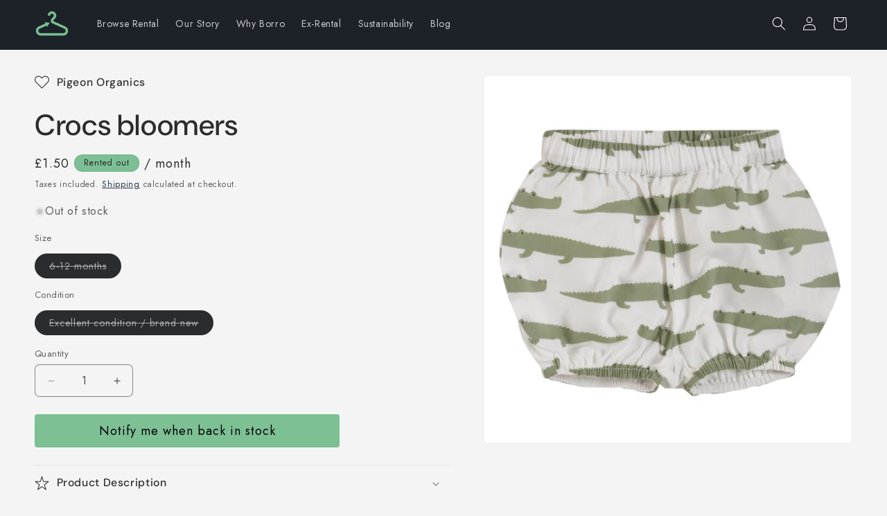

--- FILE ---
content_type: text/css
request_url: https://borro-it.com/cdn/shop/t/17/assets/collapsible-content.css?v=113829722280668215821750845371
body_size: -205
content:
.collapsible-content{position:relative;z-index:0}.collapsible-section-layout{padding-bottom:5rem;padding-top:5rem}@media screen and (min-width: 750px){.collapsible-section-layout{padding-bottom:7rem;padding-top:7rem}}.collapsible-content__media{background:transparent}.collapsible-content__media--small{height:19.4rem}.collapsible-content__media--large{height:43.5rem}@media screen and (min-width: 750px){.collapsible-content__media--small{height:31.4rem}.collapsible-content__media--large{height:69.5rem}}@media screen and (min-width: 750px){.collapsible-content__grid--reverse{flex-direction:row-reverse}}.collapsible-content-wrapper-narrow{margin:0 auto;padding-right:1.5rem;padding-left:1.5rem;max-width:73.4rem}.collapsible-content__header{word-break:break-word}.collapsible-content__heading{margin-bottom:2rem;margin-top:0}@media screen and (min-width: 750px){.collapsible-content__heading{margin-bottom:3rem}}.collapsible-none-layout .accordion+.accordion{border-top:0}.collapsible-row-layout .accordion:not(:first-child):not(.color-scheme-1){margin-top:1rem}.caption-with-letter-spacing+h2{margin-top:1rem}@media screen and (min-width: 750px){.collapsible-content .accordion{margin-top:0}}.collapsible-row-layout .accordion{border:var(--text-boxes-border-width) solid rgba(var(--color-foreground),var(--text-boxes-border-opacity));margin-bottom:1.5rem;transform:perspective(0)}.collapsible-row-layout .accordion summary,.collapsible-row-layout .accordion .accordion__content{padding:1.5rem}.collapsible-row-layout .accordion .accordion__content{padding-top:0}.collapsible-content summary:hover{background:rgba(var(--color-foreground),.04)}.collapsible-content summary:hover .accordion__title{text-decoration:underline;text-underline-offset:.3rem}@supports not (inset: 10px){@media screen and (min-width: 750px){.collapsible-content__grid:not(.collapsible-content__grid--reverse) .grid__item:last-child,.collapsible-content__grid--reverse .collapsible-content__grid-item{padding-left:5rem;padding-right:0}}@media screen and (min-width: 990px){.collapsible-content__grid:not(.collapsible-content__grid--reverse) .grid__item:last-child,.collapsible-content__grid--reverse .collapsible-content__grid-item{padding-left:7rem}}}
/*# sourceMappingURL=/cdn/shop/t/17/assets/collapsible-content.css.map?v=113829722280668215821750845371 */


--- FILE ---
content_type: text/javascript; charset=utf-8
request_url: https://borro-it.com/products/crocs-bloomers.js
body_size: 693
content:
{"id":7469195034816,"title":"Crocs bloomers","handle":"crocs-bloomers","description":"\u003cp data-mce-fragment=\"1\"\u003eEasy pull-on bloomers with tea green crocs. Perfect for the summer season or with tights on cooler days. Create a complete crocs outfit by matching with our crocs summer woven shirt.\u003c\/p\u003e\n\u003cp data-mce-fragment=\"1\"\u003e100% GOTS organic cotton\u003c\/p\u003eWe find this brand typically has a slightly generous fit. ","published_at":"2025-03-11T17:50:41+00:00","created_at":"2023-03-28T14:10:10+01:00","vendor":"Pigeon Organics","type":"Bottoms","tags":["6-12 months","6-9 months","9-12 months","Animals","baby","Bottoms","boy","everyday","Green","occasion","Playful prints","Summer"],"price":150,"price_min":150,"price_max":150,"available":false,"price_varies":false,"compare_at_price":null,"compare_at_price_min":0,"compare_at_price_max":0,"compare_at_price_varies":false,"variants":[{"id":44690258821312,"title":"6-12 months \/ Excellent condition \/ brand new","option1":"6-12 months","option2":"Excellent condition \/ brand new","option3":null,"sku":"PG BOS CRO 6-12","requires_shipping":true,"taxable":false,"featured_image":null,"available":false,"name":"Crocs bloomers - 6-12 months \/ Excellent condition \/ brand new","public_title":"6-12 months \/ Excellent condition \/ brand new","options":["6-12 months","Excellent condition \/ brand new"],"price":150,"weight":61,"compare_at_price":null,"inventory_management":"shopify","barcode":null,"requires_selling_plan":true,"selling_plan_allocations":[{"price_adjustments":[{"position":1,"price":150}],"price":150,"compare_at_price":150,"per_delivery_price":150,"selling_plan_id":561316032,"selling_plan_group_id":"82ba30823db1be532f28a22dde60387ca07b2dee"}]}],"images":["\/\/cdn.shopify.com\/s\/files\/1\/0570\/3945\/4400\/products\/Bloomers-Crocs-Tea-Green.jpg?v=1740493816"],"featured_image":"\/\/cdn.shopify.com\/s\/files\/1\/0570\/3945\/4400\/products\/Bloomers-Crocs-Tea-Green.jpg?v=1740493816","options":[{"name":"Size","position":1,"values":["6-12 months"]},{"name":"Condition","position":2,"values":["Excellent condition \/ brand new"]}],"url":"\/products\/crocs-bloomers","media":[{"alt":"Crocs bloomers","id":28505336578240,"position":1,"preview_image":{"aspect_ratio":1.0,"height":2000,"width":2000,"src":"https:\/\/cdn.shopify.com\/s\/files\/1\/0570\/3945\/4400\/products\/Bloomers-Crocs-Tea-Green.jpg?v=1740493816"},"aspect_ratio":1.0,"height":2000,"media_type":"image","src":"https:\/\/cdn.shopify.com\/s\/files\/1\/0570\/3945\/4400\/products\/Bloomers-Crocs-Tea-Green.jpg?v=1740493816","width":2000}],"requires_selling_plan":true,"selling_plan_groups":[{"id":"82ba30823db1be532f28a22dde60387ca07b2dee","name":"Order for immediate delivery","options":[{"name":"Subscription","position":1,"values":["month"]}],"selling_plans":[{"id":561316032,"name":"Monthly subscription","description":"","options":[{"name":"Subscription","position":1,"value":"month"}],"recurring_deliveries":true,"price_adjustments":[{"order_count":null,"position":1,"value_type":"percentage","value":0}]}],"app_id":"Seal Subscriptions"}]}

--- FILE ---
content_type: text/javascript; charset=utf-8
request_url: https://borro-it.com/products/crocs-bloomers.js
body_size: 277
content:
{"id":7469195034816,"title":"Crocs bloomers","handle":"crocs-bloomers","description":"\u003cp data-mce-fragment=\"1\"\u003eEasy pull-on bloomers with tea green crocs. Perfect for the summer season or with tights on cooler days. Create a complete crocs outfit by matching with our crocs summer woven shirt.\u003c\/p\u003e\n\u003cp data-mce-fragment=\"1\"\u003e100% GOTS organic cotton\u003c\/p\u003eWe find this brand typically has a slightly generous fit. ","published_at":"2025-03-11T17:50:41+00:00","created_at":"2023-03-28T14:10:10+01:00","vendor":"Pigeon Organics","type":"Bottoms","tags":["6-12 months","6-9 months","9-12 months","Animals","baby","Bottoms","boy","everyday","Green","occasion","Playful prints","Summer"],"price":150,"price_min":150,"price_max":150,"available":false,"price_varies":false,"compare_at_price":null,"compare_at_price_min":0,"compare_at_price_max":0,"compare_at_price_varies":false,"variants":[{"id":44690258821312,"title":"6-12 months \/ Excellent condition \/ brand new","option1":"6-12 months","option2":"Excellent condition \/ brand new","option3":null,"sku":"PG BOS CRO 6-12","requires_shipping":true,"taxable":false,"featured_image":null,"available":false,"name":"Crocs bloomers - 6-12 months \/ Excellent condition \/ brand new","public_title":"6-12 months \/ Excellent condition \/ brand new","options":["6-12 months","Excellent condition \/ brand new"],"price":150,"weight":61,"compare_at_price":null,"inventory_management":"shopify","barcode":null,"requires_selling_plan":true,"selling_plan_allocations":[{"price_adjustments":[{"position":1,"price":150}],"price":150,"compare_at_price":150,"per_delivery_price":150,"selling_plan_id":561316032,"selling_plan_group_id":"82ba30823db1be532f28a22dde60387ca07b2dee"}]}],"images":["\/\/cdn.shopify.com\/s\/files\/1\/0570\/3945\/4400\/products\/Bloomers-Crocs-Tea-Green.jpg?v=1740493816"],"featured_image":"\/\/cdn.shopify.com\/s\/files\/1\/0570\/3945\/4400\/products\/Bloomers-Crocs-Tea-Green.jpg?v=1740493816","options":[{"name":"Size","position":1,"values":["6-12 months"]},{"name":"Condition","position":2,"values":["Excellent condition \/ brand new"]}],"url":"\/products\/crocs-bloomers","media":[{"alt":"Crocs bloomers","id":28505336578240,"position":1,"preview_image":{"aspect_ratio":1.0,"height":2000,"width":2000,"src":"https:\/\/cdn.shopify.com\/s\/files\/1\/0570\/3945\/4400\/products\/Bloomers-Crocs-Tea-Green.jpg?v=1740493816"},"aspect_ratio":1.0,"height":2000,"media_type":"image","src":"https:\/\/cdn.shopify.com\/s\/files\/1\/0570\/3945\/4400\/products\/Bloomers-Crocs-Tea-Green.jpg?v=1740493816","width":2000}],"requires_selling_plan":true,"selling_plan_groups":[{"id":"82ba30823db1be532f28a22dde60387ca07b2dee","name":"Order for immediate delivery","options":[{"name":"Subscription","position":1,"values":["month"]}],"selling_plans":[{"id":561316032,"name":"Monthly subscription","description":"","options":[{"name":"Subscription","position":1,"value":"month"}],"recurring_deliveries":true,"price_adjustments":[{"order_count":null,"position":1,"value_type":"percentage","value":0}]}],"app_id":"Seal Subscriptions"}]}

--- FILE ---
content_type: application/x-javascript
request_url: https://app.sealsubscriptions.com/shopify/public/status/shop/borro-it.myshopify.com.js?1768864694
body_size: -157
content:
var sealsubscriptions_settings_updated='1768831219';

--- FILE ---
content_type: application/javascript
request_url: https://cdn-app.sealsubscriptions.com/shopify/public/js/seal-ac-module.js?v4&shop=borro-it.myshopify.com&1768831219
body_size: 132940
content:


// Seal auto-charge app
var SealAC = (function(
	$,
	$_,
	GlobalUtility,
	GlobalTranslator,
	GlobalView,
	GlobalFormSelectors,
	GlobalRequirements,
	SealGlobal,
	ClientSpecifics,
	autoInjectWidgets,
	canShowWidgets,
	settings
) {
	
	var sellingPlanGroups 		= [{"options":[{"name":"Subscription"}],"name":"Order for immediate delivery","selling_plans":[{"id":"561316032","name":"Monthly subscription","options":[{"value":"month"}],"price_adjustments":[],"prePaidMultiplier":1,"description":""}],"product_variants":[{"product_id":"6682568523968","variant_id":false,"handle":"mori-originals-sweatshirt","subscription_only":1},{"product_id":"6980534403264","variant_id":false,"handle":"autumn-squirrel-hat","subscription_only":1},{"product_id":"6978451079360","variant_id":false,"handle":"baby-booties-blue-stripe","subscription_only":1},{"product_id":"6978450751680","variant_id":false,"handle":"baby-booties-blush-stripe","subscription_only":1},{"product_id":"6978447507648","variant_id":false,"handle":"baby-booties-grey","subscription_only":1},{"product_id":"6961397596352","variant_id":false,"handle":"boats-shirt","subscription_only":1},{"product_id":"6961295622336","variant_id":false,"handle":"breton-stripe-baby-joggers-pebble","subscription_only":1},{"product_id":"6961312727232","variant_id":false,"handle":"breton-stripe-baby-joggers-turquoise","subscription_only":1},{"product_id":"6961320919232","variant_id":false,"handle":"capri-seagull-leggings","subscription_only":1},{"product_id":"6976661061824","variant_id":false,"handle":"cardigan-blue-stripe","subscription_only":1},{"product_id":"6976657195200","variant_id":false,"handle":"cardigan-blush-stripe","subscription_only":1},{"product_id":"6976663027904","variant_id":false,"handle":"cardigan-grey","subscription_only":1},{"product_id":"6976673743040","variant_id":false,"handle":"zip-up-sleepsuit-blue-stripe","subscription_only":1},{"product_id":"6976671088832","variant_id":false,"handle":"zip-up-sleepsuit-blush-stripe","subscription_only":1},{"product_id":"6976677150912","variant_id":false,"handle":"zip-up-sleepsuit-grey","subscription_only":1},{"product_id":"6976674988224","variant_id":false,"handle":"zip-up-sleepsuit-grey-stripe","subscription_only":1},{"product_id":"6976678068416","variant_id":false,"handle":"zip-up-sleepsuit-stardust","subscription_only":1},{"product_id":"6976679706816","variant_id":false,"handle":"zip-up-sleepsuit-white","subscription_only":1},{"product_id":"6946446147776","variant_id":false,"handle":"country-dress-set","subscription_only":1},{"product_id":"6978411823296","variant_id":false,"handle":"elephant-long-sleeve-kimono-bodysuit","subscription_only":1},{"product_id":"6978405695680","variant_id":false,"handle":"elephant-yoga-pants","subscription_only":1},{"product_id":"6978147975360","variant_id":false,"handle":"elephant-zip-sleepsuit","subscription_only":1},{"product_id":"6975632376000","variant_id":false,"handle":"everyday-leggings-blue-stripe","subscription_only":1},{"product_id":"6975621628096","variant_id":false,"handle":"everyday-leggings-grey","subscription_only":1},{"product_id":"6975634473152","variant_id":false,"handle":"everyday-leggings-stardust","subscription_only":1},{"product_id":"6946486059200","variant_id":false,"handle":"forage-ditsy-leggings","subscription_only":1},{"product_id":"6978445836480","variant_id":false,"handle":"headband-grey-stripe","subscription_only":1},{"product_id":"6946491662528","variant_id":false,"handle":"hoglet-jacket","subscription_only":1},{"product_id":"6961326194880","variant_id":false,"handle":"ivy-jersey-joggers","subscription_only":1},{"product_id":"6946494939328","variant_id":false,"handle":"little-deer-bodydress","subscription_only":1},{"product_id":"6946471936192","variant_id":false,"handle":"little-deer-dungarees","subscription_only":1},{"product_id":"6961405690048","variant_id":false,"handle":"lobster-shirt","subscription_only":1},{"product_id":"6976636256448","variant_id":false,"handle":"long-sleeve-bodysuit-blue-stripe","subscription_only":1},{"product_id":"6976637632704","variant_id":false,"handle":"long-sleeve-bodysuit-blush-stripe","subscription_only":1},{"product_id":"6976633897152","variant_id":false,"handle":"long-sleeve-bodysuit-grey","subscription_only":1},{"product_id":"6976637468864","variant_id":false,"handle":"long-sleeve-bodysuit-grey-stripe","subscription_only":1},{"product_id":"6976636944576","variant_id":false,"handle":"long-sleeve-bodysuit-white","subscription_only":1},{"product_id":"6974647500992","variant_id":false,"handle":"long-sleeve-kimono-bodysuit-blue-stripe","subscription_only":1},{"product_id":"6974650417344","variant_id":false,"handle":"long-sleeve-kimono-bodysuit-grey-stripe","subscription_only":1},{"product_id":"6974651007168","variant_id":false,"handle":"long-sleeve-kimono-bodysuit-stardust","subscription_only":1},{"product_id":"6976647332032","variant_id":false,"handle":"long-sleeve-t-shirt-blue","subscription_only":1},{"product_id":"6976643367104","variant_id":false,"handle":"long-sleeve-t-shirt-grey","subscription_only":1},{"product_id":"6976642252992","variant_id":false,"handle":"long-sleeve-t-shirt-grey-stripe","subscription_only":1},{"product_id":"6976651264192","variant_id":false,"handle":"long-sleeve-t-shirt-rose","subscription_only":1},{"product_id":"6980550197440","variant_id":false,"handle":"nordic-friends-snowsuit","subscription_only":1},{"product_id":"6980548919488","variant_id":false,"handle":"nordic-horses-snowsuit","subscription_only":1},{"product_id":"6976622264512","variant_id":false,"handle":"originals-dungarees-navy","subscription_only":1},{"product_id":"6975716294848","variant_id":false,"handle":"originals-dungarees-rose","subscription_only":1},{"product_id":"6976622821568","variant_id":false,"handle":"originals-dungarees-blue","subscription_only":1},{"product_id":"6975579259072","variant_id":false,"handle":"originals-sweatshirt-navy","subscription_only":1},{"product_id":"6960456073408","variant_id":false,"handle":"pink-pointelle-cardigan","subscription_only":1},{"product_id":"6960452174016","variant_id":false,"handle":"plain-grey-leggings","subscription_only":1},{"product_id":"6961257152704","variant_id":false,"handle":"pointelle-kimono-jacket","subscription_only":1},{"product_id":"6969153519808","variant_id":false,"handle":"polar-bear-shirt","subscription_only":1},{"product_id":"6948946280640","variant_id":false,"handle":"posy-dress","subscription_only":1},{"product_id":"6961331962048","variant_id":false,"handle":"pretty-ivy-muslin-dress","subscription_only":1},{"product_id":"6961268916416","variant_id":false,"handle":"pretty-muslin-dress","subscription_only":1},{"product_id":"6977154908352","variant_id":false,"handle":"pup-clever-zip-sleepsuit","subscription_only":1},{"product_id":"6977194197184","variant_id":false,"handle":"pup-leggings","subscription_only":1},{"product_id":"6977192460480","variant_id":false,"handle":"pup-long-sleeve-bodysuit","subscription_only":1},{"product_id":"6977187774656","variant_id":false,"handle":"pup-pyjamas","subscription_only":1},{"product_id":"6977180238016","variant_id":false,"handle":"pup-short-sleeve-bodysuit","subscription_only":1},{"product_id":"6977177583808","variant_id":false,"handle":"pup-sleepsuit","subscription_only":1},{"product_id":"6976663748800","variant_id":false,"handle":"raglan-sleepsuit-blue-stripe","subscription_only":1},{"product_id":"6976670105792","variant_id":false,"handle":"raglan-zip-sleepsuit-blush-stripe","subscription_only":1},{"product_id":"6976670597312","variant_id":false,"handle":"raglan-zip-sleepsuit-grey","subscription_only":1},{"product_id":"6961342152896","variant_id":false,"handle":"reversible-jersey-dungarees","subscription_only":1},{"product_id":"6976701628608","variant_id":false,"handle":"ribbed-clever-zip-sleepsuit-blush","subscription_only":1},{"product_id":"6976711819456","variant_id":false,"handle":"ribbed-clever-zip-sleepsuit-mint","subscription_only":1},{"product_id":"6976690618560","variant_id":false,"handle":"ribbed-clever-zip-sleepsuit-rose","subscription_only":1},{"product_id":"6976709787840","variant_id":false,"handle":"ribbed-clever-zip-sleepsuit-sage","subscription_only":1},{"product_id":"6976713588928","variant_id":false,"handle":"ribbed-clever-zip-sleepsuit-sky","subscription_only":1},{"product_id":"6976629506240","variant_id":false,"handle":"ribbed-comfy-joggers-blush","subscription_only":1},{"product_id":"6976629047488","variant_id":false,"handle":"ribbed-comfy-joggers-mint","subscription_only":1},{"product_id":"6976629997760","variant_id":false,"handle":"ribbed-comfy-joggers-navy","subscription_only":1},{"product_id":"6976624427200","variant_id":false,"handle":"ribbed-comfy-joggers","subscription_only":1},{"product_id":"6976629244096","variant_id":false,"handle":"ribbed-comfy-joggers-sky","subscription_only":1},{"product_id":"6975693717696","variant_id":false,"handle":"ribbed-frill-collar-bodysuit-blush","subscription_only":1},{"product_id":"6975697060032","variant_id":false,"handle":"ribbed-frill-collar-bodysuit-ecru","subscription_only":1},{"product_id":"6978437349568","variant_id":false,"handle":"ribbed-hat-blush","subscription_only":1},{"product_id":"6978423849152","variant_id":false,"handle":"ribbed-hat","subscription_only":1},{"product_id":"6975684804800","variant_id":false,"handle":"ribbed-long-sleeve-bodysuit-blush","subscription_only":1},{"product_id":"6975672254656","variant_id":false,"handle":"ribbed-long-sleeve-bodysuit-ecru","subscription_only":1},{"product_id":"6975681626304","variant_id":false,"handle":"ribbed-long-sleeve-bodysuit-mint","subscription_only":1},{"product_id":"6975683887296","variant_id":false,"handle":"ribbed-long-sleeve-bodysuit-rose","subscription_only":1},{"product_id":"6975686901952","variant_id":false,"handle":"ribbed-long-sleeve-bodysuit-sage","subscription_only":1},{"product_id":"6975685689536","variant_id":false,"handle":"ribbed-long-sleeve-bodysuit-sky","subscription_only":1},{"product_id":"6975693095104","variant_id":false,"handle":"ribbed-long-sleeve-kimono-bodysuit-blush","subscription_only":1},{"product_id":"6975691129024","variant_id":false,"handle":"ribbed-long-sleeve-kimono-bodysuit-sky","subscription_only":1},{"product_id":"6974638096576","variant_id":false,"handle":"ribbed-pyjamas","subscription_only":1},{"product_id":"6974639538368","variant_id":false,"handle":"ribbed-pyjamas-sage","subscription_only":1},{"product_id":"6975652266176","variant_id":false,"handle":"ribbed-short-sleeve-bodysuit-blush","subscription_only":1},{"product_id":"6975660392640","variant_id":false,"handle":"ribbed-short-sleeve-bodysuit-ecru","subscription_only":1},{"product_id":"6975661506752","variant_id":false,"handle":"ribbed-short-sleeve-bodysuit-mint","subscription_only":1},{"product_id":"6975656001728","variant_id":false,"handle":"ribbed-short-sleeve-bodysuit-navy-1","subscription_only":1},{"product_id":"6975665307840","variant_id":false,"handle":"ribbed-short-sleeve-bodysuit-rose","subscription_only":1},{"product_id":"6975656755392","variant_id":false,"handle":"ribbed-short-sleeve-bodysuit-sage","subscription_only":1},{"product_id":"6975663079616","variant_id":false,"handle":"ribbed-short-sleeve-bodysuit-sky","subscription_only":1},{"product_id":"6975668158656","variant_id":false,"handle":"ribbed-short-sleeve-bodysuit-yellow","subscription_only":1},{"product_id":"6974657724608","variant_id":false,"handle":"ribbed-short-sleeve-kimono-bodysuit-sage","subscription_only":1},{"product_id":"6975703908544","variant_id":false,"handle":"roll-neck-bodysuit-grey-1","subscription_only":1},{"product_id":"6975701352640","variant_id":false,"handle":"roll-neck-bodysuit-grey","subscription_only":1},{"product_id":"6946438054080","variant_id":false,"handle":"sea-floral-leggings","subscription_only":1},{"product_id":"6961392451776","variant_id":false,"handle":"seal-all-over-bodysuit","subscription_only":1},{"product_id":"6961388716224","variant_id":false,"handle":"seal-bodysuit","subscription_only":1},{"product_id":"6961283268800","variant_id":false,"handle":"shift-dress","subscription_only":1},{"product_id":"6976632619200","variant_id":false,"handle":"short-sleeve-bodysuit-blue-stripe","subscription_only":1},{"product_id":"6976630751424","variant_id":false,"handle":"short-sleeve-bodysuit-blush-stripe","subscription_only":1},{"product_id":"6976633372864","variant_id":false,"handle":"short-sleeve-bodysuit-grey","subscription_only":1},{"product_id":"6976633012416","variant_id":false,"handle":"short-sleeve-bodysuit-grey-stripe","subscription_only":1},{"product_id":"6974656741568","variant_id":false,"handle":"short-sleeve-kimono-bodysuit-grey","subscription_only":1},{"product_id":"6974654251200","variant_id":false,"handle":"copy-of-long-sleeve-kimono-bodysuit-stardust","subscription_only":1},{"product_id":"6974655660224","variant_id":false,"handle":"short-sleeve-kimono-bodysuit-white","subscription_only":1},{"product_id":"6961375150272","variant_id":false,"handle":"sleeveless-smock-dress","subscription_only":1},{"product_id":"6978440036544","variant_id":false,"handle":"snoozy-pjs-blue-stripe","subscription_only":1},{"product_id":"6978444034240","variant_id":false,"handle":"snoozy-pyjamas-grey","subscription_only":1},{"product_id":"6980551475392","variant_id":false,"handle":"sherpa-coat","subscription_only":1},{"product_id":"6968969527488","variant_id":false,"handle":"striped-drawstring-trousers","subscription_only":1},{"product_id":"6961395499200","variant_id":false,"handle":"walrus-bodysuit","subscription_only":1},{"product_id":"6960453583040","variant_id":false,"handle":"whale-leggings","subscription_only":1},{"product_id":"6961408966848","variant_id":false,"handle":"woodland-deer-hoody","subscription_only":1},{"product_id":"6961411588288","variant_id":false,"handle":"woodland-leggings","subscription_only":1},{"product_id":"6975594004672","variant_id":false,"handle":"yoga-pants-blue-stripe","subscription_only":1},{"product_id":"6975599968448","variant_id":false,"handle":"yoga-pants-blush-stripe","subscription_only":1},{"product_id":"6975609471168","variant_id":false,"handle":"yoga-pants-grey","subscription_only":1},{"product_id":"6975591448768","variant_id":false,"handle":"yoga-pants-grey-stripe","subscription_only":1},{"product_id":"6975607013568","variant_id":false,"handle":"yoga-pants-stardust","subscription_only":1},{"product_id":"6992547479744","variant_id":false,"handle":"rainbow-knit-dungarees","subscription_only":1},{"product_id":"6992616489152","variant_id":false,"handle":"dolphin-puddlepack-jacket","subscription_only":1},{"product_id":"6992606396608","variant_id":false,"handle":"puppy-pal-jumper","subscription_only":1},{"product_id":"6992591093952","variant_id":false,"handle":"pole-to-pole-sleepsuit","subscription_only":1},{"product_id":"6992584147136","variant_id":false,"handle":"stargazer-sleepsuit","subscription_only":1},{"product_id":"6992574382272","variant_id":false,"handle":"puffling-sleepsuit","subscription_only":1},{"product_id":"6992567468224","variant_id":false,"handle":"the-good-life-sleepsuit","subscription_only":1},{"product_id":"6992556556480","variant_id":false,"handle":"little-farm-sleepsuit","subscription_only":1},{"product_id":"6992532603072","variant_id":false,"handle":"cat-life-dungarees","subscription_only":1},{"product_id":"6992514384064","variant_id":false,"handle":"mini-country-coat","subscription_only":1},{"product_id":"6992412049600","variant_id":false,"handle":"little-heart-dress","subscription_only":1},{"product_id":"6992409264320","variant_id":false,"handle":"little-heart-knit-dress","subscription_only":1},{"product_id":"6992253944000","variant_id":false,"handle":"rainbow-jumper","subscription_only":1},{"product_id":"6990910750912","variant_id":false,"handle":"stripy-heart-jumper","subscription_only":1},{"product_id":"6992405954752","variant_id":false,"handle":"happy-hare-knit-dress","subscription_only":1},{"product_id":"6992403660992","variant_id":false,"handle":"berry-ditsy-dress","subscription_only":1},{"product_id":"6992400613568","variant_id":false,"handle":"pretty-pony-dress","subscription_only":1},{"product_id":"6992346022080","variant_id":false,"handle":"rainbow-pony-top","subscription_only":1},{"product_id":"6992360243392","variant_id":false,"handle":"fairy-tale-tunic","subscription_only":1},{"product_id":"6992369647808","variant_id":false,"handle":"together-tunic","subscription_only":1},{"product_id":"6992218947776","variant_id":false,"handle":"birdy-sweatshirt","subscription_only":1},{"product_id":"6992265511104","variant_id":false,"handle":"cord-pull-ons-navy","subscription_only":1},{"product_id":"6992261841088","variant_id":false,"handle":"cord-pull-ups","subscription_only":1},{"product_id":"6992331178176","variant_id":false,"handle":"country-blouse","subscription_only":1},{"product_id":"6992284090560","variant_id":false,"handle":"denim-pull-ons","subscription_only":1},{"product_id":"6992343531712","variant_id":false,"handle":"ellie-dot-top","subscription_only":1},{"product_id":"6990902722752","variant_id":false,"handle":"ellie-parade-hat","subscription_only":1},{"product_id":"6992327835840","variant_id":false,"handle":"frill-leggings-pink","subscription_only":1},{"product_id":"6990908489920","variant_id":false,"handle":"froggy-sweatshirt","subscription_only":1},{"product_id":"6992268067008","variant_id":false,"handle":"hedgerow-joggers","subscription_only":1},{"product_id":"6992324722880","variant_id":false,"handle":"hedgerow-leggings","subscription_only":1},{"product_id":"6992273866944","variant_id":false,"handle":"ladybird-joggers","subscription_only":1},{"product_id":"6992239689920","variant_id":false,"handle":"ladybird-sweatshirt","subscription_only":1},{"product_id":"6992256630976","variant_id":false,"handle":"little-cub-jumper","subscription_only":1},{"product_id":"6992258957504","variant_id":false,"handle":"little-seal-jumper","subscription_only":1},{"product_id":"6992249487552","variant_id":false,"handle":"my-first-cardi-navy","subscription_only":1},{"product_id":"6992278454464","variant_id":false,"handle":"posy-pull-ons","subscription_only":1},{"product_id":"6948771332288","variant_id":false,"handle":"quay-cardi","subscription_only":1},{"product_id":"6992351166656","variant_id":false,"handle":"rescue-squad-top","subscription_only":1},{"product_id":"6992213115072","variant_id":false,"handle":"rescue-sweatshirt","subscription_only":1},{"product_id":"6992349102272","variant_id":false,"handle":"shooting-star-top","subscription_only":1},{"product_id":"6992356638912","variant_id":false,"handle":"snow-tractor-top","subscription_only":1},{"product_id":"6992320987328","variant_id":false,"handle":"stella-leggings","subscription_only":1},{"product_id":"7003849490624","variant_id":false,"handle":"british-birds-leggings","subscription_only":1},{"product_id":"7003871019200","variant_id":false,"handle":"slub-long-sleeved-bodysuit","subscription_only":1},{"product_id":"7003874721984","variant_id":false,"handle":"deep-sea-dungarees","subscription_only":1},{"product_id":"7003821637824","variant_id":false,"handle":"ditsy-star-sleepsuit","subscription_only":1},{"product_id":"7003858337984","variant_id":false,"handle":"hooded-seagulls-playsuit","subscription_only":1},{"product_id":"7003822620864","variant_id":false,"handle":"little-wings-wrapover-sleepsuit","subscription_only":1},{"product_id":"7003868561600","variant_id":false,"handle":"nature-trail-bodydress","subscription_only":1},{"product_id":"7003866824896","variant_id":false,"handle":"nature-trail-dress","subscription_only":1},{"product_id":"7003878228160","variant_id":false,"handle":"otter-applique-top","subscription_only":1},{"product_id":"7003855782080","variant_id":false,"handle":"otter-romper","subscription_only":1},{"product_id":"7003862040768","variant_id":false,"handle":"otter-long-sleeved-bodysuit","subscription_only":1},{"product_id":"7003831206080","variant_id":false,"handle":"otter-sleepsuit","subscription_only":1},{"product_id":"7003837792448","variant_id":false,"handle":"puffin-baby-set","subscription_only":1},{"product_id":"7003848573120","variant_id":false,"handle":"pull-up-british-birds-trousers","subscription_only":1},{"product_id":"7003839856832","variant_id":false,"handle":"pull-up-mustard-trousers","subscription_only":1},{"product_id":"7003880358080","variant_id":false,"handle":"rabbit-applique-top","subscription_only":1},{"product_id":"7003820032192","variant_id":false,"handle":"rainbow-elephant-sleepsuit-1","subscription_only":1},{"product_id":"7003844739264","variant_id":false,"handle":"ruffle-bum-trousers","subscription_only":1},{"product_id":"7003863777472","variant_id":false,"handle":"seagulls-dress","subscription_only":1},{"product_id":"7003861254336","variant_id":false,"handle":"stripy-otter-long-sleeved-bodysuit","subscription_only":1},{"product_id":"7003851882688","variant_id":false,"handle":"wildlife-dungarees","subscription_only":1},{"product_id":"7002927890624","variant_id":false,"handle":"apple-dot-sleepsuit","subscription_only":1},{"product_id":"7002948075712","variant_id":false,"handle":"blue-stripe-bodysuit","subscription_only":1},{"product_id":"7002921926848","variant_id":false,"handle":"cat-life-knit-leggings","subscription_only":1},{"product_id":"7002955186368","variant_id":false,"handle":"ditsy-heart-bodysuit","subscription_only":1},{"product_id":"7002920124608","variant_id":false,"handle":"fox-and-squirrel-hat","subscription_only":1},{"product_id":"7002932969664","variant_id":false,"handle":"fox-and-squirrel-sleepsuit","subscription_only":1},{"product_id":"7002982088896","variant_id":false,"handle":"foxy-sleepsuit","subscription_only":1},{"product_id":"7003025866944","variant_id":false,"handle":"foxy-tail-sweatshirt","subscription_only":1},{"product_id":"7003058471104","variant_id":false,"handle":"go-coat","subscription_only":1},{"product_id":"7002925760704","variant_id":false,"handle":"heart-cardi","subscription_only":1},{"product_id":"7003020722368","variant_id":false,"handle":"heart-knit-set","subscription_only":1},{"product_id":"7002929823936","variant_id":false,"handle":"home-ditsy-sleepsuit","subscription_only":1},{"product_id":"7002959052992","variant_id":false,"handle":"little-farm-knit-romper","subscription_only":1},{"product_id":"7002923991232","variant_id":false,"handle":"my-first-rainbow-cardi","subscription_only":1},{"product_id":"7003051032768","variant_id":false,"handle":"nimbus-coat","subscription_only":1},{"product_id":"7003044217024","variant_id":false,"handle":"nimbus-snowsuit","subscription_only":1},{"product_id":"7003026882752","variant_id":false,"handle":"off-to-market-sweatshirt","subscription_only":1},{"product_id":"7003031437504","variant_id":false,"handle":"puffling-knit-leggings","subscription_only":1},{"product_id":"7003029373120","variant_id":false,"handle":"puffling-sweatshirt","subscription_only":1},{"product_id":"7003022721216","variant_id":false,"handle":"rambling-cardi","subscription_only":1},{"product_id":"7003061551296","variant_id":false,"handle":"snuggle-coat","subscription_only":1},{"product_id":"7002970947776","variant_id":false,"handle":"squirrel-knit-set","subscription_only":1},{"product_id":"7003028553920","variant_id":false,"handle":"rainbow-stripy-heart-jumper","subscription_only":1},{"product_id":"7002949648576","variant_id":false,"handle":"the-good-life-bodysuit","subscription_only":1},{"product_id":"7002917732544","variant_id":false,"handle":"the-good-life-hat","subscription_only":1},{"product_id":"7003038646464","variant_id":false,"handle":"winter-floral-bodydress","subscription_only":1},{"product_id":"7003032846528","variant_id":false,"handle":"winter-floral-sleepsuit","subscription_only":1},{"product_id":"7032248434880","variant_id":false,"handle":"the-good-life-sleep-bag","subscription_only":1},{"product_id":"7032261279936","variant_id":false,"handle":"fox-and-squirrel-sleep-bag","subscription_only":1},{"product_id":"7032268292288","variant_id":false,"handle":"home-ditsy-sleep-bag","subscription_only":1},{"product_id":"7032272945344","variant_id":false,"handle":"hedgehog-knit-leggings","subscription_only":1},{"product_id":"7032279728320","variant_id":false,"handle":"farm-knit-leggings","subscription_only":1},{"product_id":"7032285364416","variant_id":false,"handle":"rainbow-apple-sleepsuit","subscription_only":1},{"product_id":"7032292966592","variant_id":false,"handle":"foxy-peach-zip-sleepsuit","subscription_only":1},{"product_id":"7032303648960","variant_id":false,"handle":"foxy-romper","subscription_only":1},{"product_id":"7032307876032","variant_id":false,"handle":"rainbow-apple-dungarees","subscription_only":1},{"product_id":"7032322916544","variant_id":false,"handle":"home-ditsy-dungarees","subscription_only":1},{"product_id":"7032328159424","variant_id":false,"handle":"foxy-leggings","subscription_only":1},{"product_id":"7032341266624","variant_id":false,"handle":"fox-and-squirrel-set","subscription_only":1},{"product_id":"7032350802112","variant_id":false,"handle":"puffling-romper","subscription_only":1},{"product_id":"7032333304000","variant_id":false,"handle":"the-good-life-leggings","subscription_only":1},{"product_id":"7123721814208","variant_id":false,"handle":"headband-ribbed-ecru","subscription_only":1},{"product_id":"7136605077696","variant_id":false,"handle":"apple-tree-bodysuit-set","subscription_only":1},{"product_id":"7136602783936","variant_id":false,"handle":"the-bear-jamboree-baby-body-set","subscription_only":1},{"product_id":"7136604553408","variant_id":false,"handle":"quince-flowers-bodysuit-set","subscription_only":1},{"product_id":"7136605438144","variant_id":false,"handle":"summer-seagull-sleepsuit","subscription_only":1},{"product_id":"7136607207616","variant_id":false,"handle":"quince-flowers-sleepsuit","subscription_only":1},{"product_id":"7136607862976","variant_id":false,"handle":"summer-day-t-shirt","subscription_only":1},{"product_id":"7136609829056","variant_id":false,"handle":"sun-and-the-rainbow-t-shirt","subscription_only":1},{"product_id":"7136608977088","variant_id":false,"handle":"campervan-adventures-applique-t-shirt","subscription_only":1},{"product_id":"7137687470272","variant_id":false,"handle":"wild-horses-bubble-romper","subscription_only":1},{"product_id":"7137692909760","variant_id":false,"handle":"rainbow-down-by-the-sea-shorts","subscription_only":1},{"product_id":"7137676656832","variant_id":false,"handle":"quince-flowers-playset","subscription_only":1},{"product_id":"7137675739328","variant_id":false,"handle":"seagull-playset","subscription_only":1},{"product_id":"7137684029632","variant_id":false,"handle":"the-birds-did-sing-reversible-spring-jacket","subscription_only":1},{"product_id":"7137682718912","variant_id":false,"handle":"apple-tree-button-down-t-shirt","subscription_only":1},{"product_id":"7137680588992","variant_id":false,"handle":"little-woodpecker-button-down-t-shirt","subscription_only":1},{"product_id":"7137782890688","variant_id":false,"handle":"siamese-croc-romper","subscription_only":1},{"product_id":"7137765228736","variant_id":false,"handle":"amur-leopard-romper","subscription_only":1},{"product_id":"7137780007104","variant_id":false,"handle":"geometric-elephant-romper","subscription_only":1},{"product_id":"7145820487872","variant_id":false,"handle":"norsebots-sleepsuit","subscription_only":1},{"product_id":"7145821798592","variant_id":false,"handle":"golden-suns-storytime-dress","subscription_only":1},{"product_id":"7145822748864","variant_id":false,"handle":"duck-egg-blue-stripe-beach-shorts","subscription_only":1},{"product_id":"7145825403072","variant_id":false,"handle":"sunset-stripe-falling-water-top","subscription_only":1},{"product_id":"7145827205312","variant_id":false,"handle":"ahoy-there-zip-hoodie","subscription_only":1},{"product_id":"7145834021056","variant_id":false,"handle":"mermaid-applique-t-shirt","subscription_only":1},{"product_id":"7145838411968","variant_id":false,"handle":"island-adventure-t-shirt","subscription_only":1},{"product_id":"7145856270528","variant_id":false,"handle":"storm-blue-sail-away-shirt","subscription_only":1},{"product_id":"7145860792512","variant_id":false,"handle":"wild-strawberries-classic-blouse","subscription_only":1},{"product_id":"7145863512256","variant_id":false,"handle":"flying-high-button-down-top","subscription_only":1},{"product_id":"7145881338048","variant_id":false,"handle":"flying-high-t-shirt","subscription_only":1},{"product_id":"7145867837632","variant_id":false,"handle":"mermaid-and-the-starfish-t-shirt","subscription_only":1},{"product_id":"7145873309888","variant_id":false,"handle":"beyond-the-rainbow-t-shirt","subscription_only":1},{"product_id":"7160125096128","variant_id":false,"handle":"down-by-the-sea-shorts","subscription_only":1},{"product_id":"7158901702848","variant_id":false,"handle":"corn-silk-blue-adventure-shorts","subscription_only":1},{"product_id":"7158900490432","variant_id":false,"handle":"corn-silk-blue-stripe-summer-shortie","subscription_only":1},{"product_id":"7158901014720","variant_id":false,"handle":"corn-silk-red-stripe-summer-shortie","subscription_only":1},{"product_id":"7158900228288","variant_id":false,"handle":"ahoy-there-t-shirt","subscription_only":1},{"product_id":"7158875521216","variant_id":false,"handle":"adventure-island-t-shirt","subscription_only":1},{"product_id":"7160126865600","variant_id":false,"handle":"gold-adventure-sunshine-shorts","subscription_only":1},{"product_id":"7160128143552","variant_id":false,"handle":"dusky-down-by-the-sea-shorts","subscription_only":1},{"product_id":"7160131518656","variant_id":false,"handle":"corn-silk-frill-dress","subscription_only":1},{"product_id":"7160150261952","variant_id":false,"handle":"ditsy-flower-frill-romper","subscription_only":1},{"product_id":"7160130830528","variant_id":false,"handle":"dusky-frill-dress","subscription_only":1},{"product_id":"7160129683648","variant_id":false,"handle":"dusky-frill-romper","subscription_only":1},{"product_id":"7160155209920","variant_id":false,"handle":"over-the-rainbow-classic-shortie-dungarees","subscription_only":1},{"product_id":"7160153047232","variant_id":false,"handle":"sail-away-classic-shortie-dungarees","subscription_only":1},{"product_id":"7160131911872","variant_id":false,"handle":"gold-embroidered-pocket-dress","subscription_only":1},{"product_id":"7160144658624","variant_id":false,"handle":"wild-strawberries-embroidered-dress","subscription_only":1},{"product_id":"7160136532160","variant_id":false,"handle":"ditsy-flower-sundress","subscription_only":1},{"product_id":"7160147902656","variant_id":false,"handle":"flying-high-story-time-dress","subscription_only":1},{"product_id":"7160139120832","variant_id":false,"handle":"story-time-dress","subscription_only":1},{"product_id":"7160141873344","variant_id":false,"handle":"mermaid-and-the-starfish-easy-peasy-dress","subscription_only":1},{"product_id":"7160134729920","variant_id":false,"handle":"beyond-the-rainbow-easy-peasy-dress","subscription_only":1},{"product_id":"7165586505920","variant_id":false,"handle":"acorn-playsuit","subscription_only":1},{"product_id":"7165604593856","variant_id":false,"handle":"bird-playsuit","subscription_only":1},{"product_id":"7165597614272","variant_id":false,"handle":"forest-bear-playsuit","subscription_only":1},{"product_id":"7165591945408","variant_id":false,"handle":"little-cub-playsuit","subscription_only":1},{"product_id":"7165531029696","variant_id":false,"handle":"rainbow-weather-long-sleeve-bodysuits-3-pack","subscription_only":1},{"product_id":"7163499446464","variant_id":false,"handle":"cotton-tail-bodysuits","subscription_only":1},{"product_id":"7171224338624","variant_id":false,"handle":"animal-bubble-romper","subscription_only":1},{"product_id":"7171220603072","variant_id":false,"handle":"bird-bubble-romper","subscription_only":1},{"product_id":"7171189473472","variant_id":false,"handle":"forest-bear-bubble-romper","subscription_only":1},{"product_id":"7171164340416","variant_id":false,"handle":"bird-baby-bloomers","subscription_only":1},{"product_id":"7171157852352","variant_id":false,"handle":"forest-bear-bloomers","subscription_only":1},{"product_id":"7171181510848","variant_id":false,"handle":"rose-forest-bloomers","subscription_only":1},{"product_id":"7171138584768","variant_id":false,"handle":"jacquard-stripe-brace-trousers","subscription_only":1},{"product_id":"7171151626432","variant_id":false,"handle":"pumice-bracer-trousers","subscription_only":1},{"product_id":"7171132424384","variant_id":false,"handle":"cub-outersuit","subscription_only":1},{"product_id":"7171120922816","variant_id":false,"handle":"pluto-outersuit","subscription_only":1},{"product_id":"7170176614592","variant_id":false,"handle":"rose-bear-playsuit","subscription_only":1},{"product_id":"7203316105408","variant_id":false,"handle":"rainbow-print-sleeveless-bodysuit","subscription_only":1},{"product_id":"7203328426176","variant_id":false,"handle":"rainbow-print-sleeveless-dress","subscription_only":1},{"product_id":"7203267477696","variant_id":false,"handle":"festival-fun-sleeveless-romper","subscription_only":1},{"product_id":"7203302703296","variant_id":false,"handle":"turquoise-stripe-long-sleeve-bodysuit","subscription_only":1},{"product_id":"7203293364416","variant_id":false,"handle":"ducky-zebra-zip-up-romper","subscription_only":1},{"product_id":"7203285663936","variant_id":false,"handle":"seaside-fun-sleeveless-romper","subscription_only":1},{"product_id":"7203493707968","variant_id":false,"handle":"kite-flying-zip-up-romper","subscription_only":1},{"product_id":"7215436562624","variant_id":false,"handle":"floral-tunic-playset","subscription_only":1},{"product_id":"7215414280384","variant_id":false,"handle":"foxes-embroidered-playset","subscription_only":1},{"product_id":"7215392653504","variant_id":false,"handle":"foxes-playsuit","subscription_only":1},{"product_id":"7215401566400","variant_id":false,"handle":"playthings-dungaree-set","subscription_only":1},{"product_id":"7215382888640","variant_id":false,"handle":"playthings-zip-outersuit","subscription_only":1},{"product_id":"7215396716736","variant_id":false,"handle":"fairies-ruffle-playsuit","subscription_only":1},{"product_id":"7215385051328","variant_id":false,"handle":"forest-friends-playsuit","subscription_only":1},{"product_id":"7215376400576","variant_id":false,"handle":"cars-outersuit","subscription_only":1},{"product_id":"7215371616448","variant_id":false,"handle":"rib-sleepy-dungarees","subscription_only":1},{"product_id":"7215363424448","variant_id":false,"handle":"chambray-dungarees","subscription_only":1},{"product_id":"7215357984960","variant_id":false,"handle":"jersey-bear-playset","subscription_only":1},{"product_id":"7215279505600","variant_id":false,"handle":"jersey-car-playset","subscription_only":1},{"product_id":"7257077481664","variant_id":false,"handle":"check-dungarees","subscription_only":1},{"product_id":"7257065259200","variant_id":false,"handle":"blue-stripe-leggings","subscription_only":1},{"product_id":"7257049530560","variant_id":false,"handle":"dino-leggings","subscription_only":1},{"product_id":"7256942444736","variant_id":false,"handle":"dino-reversible-dungarees","subscription_only":1},{"product_id":"7256702517440","variant_id":false,"handle":"dino-reversible-jacket","subscription_only":1},{"product_id":"7257008341184","variant_id":false,"handle":"fairies-tunic-playset","subscription_only":1},{"product_id":"7256960630976","variant_id":false,"handle":"pink-cord-bubble-romper","subscription_only":1},{"product_id":"7256991039680","variant_id":false,"handle":"rib-bubble-long-sleeve-romper","subscription_only":1},{"product_id":"7256932155584","variant_id":false,"handle":"embroidered-cord-dungarees","subscription_only":1},{"product_id":"7256869994688","variant_id":false,"handle":"kitty-cord-dress","subscription_only":1},{"product_id":"7256916230336","variant_id":false,"handle":"navy-cord-dungarees","subscription_only":1},{"product_id":"7256690720960","variant_id":false,"handle":"car-applique-playsuit","subscription_only":1},{"product_id":"7215519629504","variant_id":false,"handle":"duck-stripe-dungarees","subscription_only":1},{"product_id":"7256884740288","variant_id":false,"handle":"reversible-pinafore-character-dress","subscription_only":1},{"product_id":"7257249349824","variant_id":false,"handle":"boom-yoga-pants","subscription_only":1},{"product_id":"7257269502144","variant_id":false,"handle":"calendula-volume-pants","subscription_only":1},{"product_id":"7257255674048","variant_id":false,"handle":"chanterelle-yoga-pants","subscription_only":1},{"product_id":"7257244991680","variant_id":false,"handle":"cozy-me-bow-yoga-pants-charcoal-blue","subscription_only":1},{"product_id":"7257258164416","variant_id":false,"handle":"cozy-me-pretty-yoga-pants","subscription_only":1},{"product_id":"7257272418496","variant_id":false,"handle":"lily-yoga-pants","subscription_only":1},{"product_id":"7257239224512","variant_id":false,"handle":"mini-me-yoga-pants","subscription_only":1},{"product_id":"7257273204928","variant_id":false,"handle":"tilly-yoga-pants","subscription_only":1},{"product_id":"7257233817792","variant_id":false,"handle":"lily-dress","subscription_only":1},{"product_id":"7257229951168","variant_id":false,"handle":"calendula-bodysuit-dress","subscription_only":1},{"product_id":"7257226379456","variant_id":false,"handle":"tilly-dress","subscription_only":1},{"product_id":"7257222906048","variant_id":false,"handle":"chanterelle-dress","subscription_only":1},{"product_id":"7257217859776","variant_id":false,"handle":"boom-dress","subscription_only":1},{"product_id":"7257288212672","variant_id":false,"handle":"calendula-long-sleeved-bodysuit","subscription_only":1},{"product_id":"7257293193408","variant_id":false,"handle":"calendula-shortie-romper","subscription_only":1},{"product_id":"7257291161792","variant_id":false,"handle":"tractor-shortie-romper","subscription_only":1},{"product_id":"7257289982144","variant_id":false,"handle":"cozy-me-bombay-long-sleeved-bodysuit","subscription_only":1},{"product_id":"7257283133632","variant_id":false,"handle":"lily-bell-sleeve-top","subscription_only":1},{"product_id":"7257288540352","variant_id":false,"handle":"lily-long-sleeved-bodysuit","subscription_only":1},{"product_id":"7257287950528","variant_id":false,"handle":"cozy-me-dream-blush-long-sleeved-bodysuit","subscription_only":1},{"product_id":"7257286803648","variant_id":false,"handle":"cozy-me-mustard-long-sleeved-bodysuit","subscription_only":1},{"product_id":"7257285886144","variant_id":false,"handle":"gather-mustard-top","subscription_only":1},{"product_id":"7257280348352","variant_id":false,"handle":"classic-navy-t-shirt","subscription_only":1},{"product_id":"7270118654144","variant_id":false,"handle":"midnight-blue-waffle-t-shirt","subscription_only":1},{"product_id":"7275005247680","variant_id":false,"handle":"blossom-bloomers","subscription_only":1},{"product_id":"7275003150528","variant_id":false,"handle":"blue-block-print-bloomers","subscription_only":1},{"product_id":"7274998104256","variant_id":false,"handle":"pink-muslin-bloomers","subscription_only":1},{"product_id":"7275009245376","variant_id":false,"handle":"ticking-stripe-bloomers","subscription_only":1},{"product_id":"7275011571904","variant_id":false,"handle":"turquoise-muslin-bloomers","subscription_only":1},{"product_id":"7274981490880","variant_id":false,"handle":"birds-t-shirt","subscription_only":1},{"product_id":"7274976542912","variant_id":false,"handle":"faces-t-shirt","subscription_only":1},{"product_id":"7274991550656","variant_id":false,"handle":"panda-t-shirt","subscription_only":1},{"product_id":"7274988077248","variant_id":false,"handle":"bicycles-t-shirt","subscription_only":1},{"product_id":"7274961797312","variant_id":false,"handle":"kimono-bicycles-romper","subscription_only":1},{"product_id":"7274984767680","variant_id":false,"handle":"flowers-t-shirt","subscription_only":1},{"product_id":"7274958225600","variant_id":false,"handle":"blossom-summer-playsuit","subscription_only":1},{"product_id":"7274973561024","variant_id":false,"handle":"kimono-blossom-romper","subscription_only":1},{"product_id":"7274894360768","variant_id":false,"handle":"smock-peter-pan-collar-dress-blossom","subscription_only":1},{"product_id":"7274952327360","variant_id":false,"handle":"aeroplanes-summer-playsuit","subscription_only":1},{"product_id":"7274956554432","variant_id":false,"handle":"birds-summer-playsuit","subscription_only":1},{"product_id":"7274947215552","variant_id":false,"handle":"ticking-stripe-summer-playsuit","subscription_only":1},{"product_id":"7274943938752","variant_id":false,"handle":"seersucker-summer-playsuit","subscription_only":1},{"product_id":"7274932928704","variant_id":false,"handle":"muslin-pink-playsuit","subscription_only":1},{"product_id":"7274912284864","variant_id":false,"handle":"sleeveless-smock-dress-blue","subscription_only":1},{"product_id":"7274906419392","variant_id":false,"handle":"sleeveless-smock-dress-orange","subscription_only":1},{"product_id":"7274928898240","variant_id":false,"handle":"sleeveless-smock-dress-teacups","subscription_only":1},{"product_id":"7278555693248","variant_id":false,"handle":"corfe-shorts-green","subscription_only":1},{"product_id":"7278554841280","variant_id":false,"handle":"sweet-stripe-romper","subscription_only":1},{"product_id":"7278555365568","variant_id":false,"handle":"ticking-shorts","subscription_only":1},{"product_id":"7278553530560","variant_id":false,"handle":"sunny-the-seagull-knit-leggings","subscription_only":1},{"product_id":"7278553956544","variant_id":false,"handle":"sunny-the-seagull-romper","subscription_only":1},{"product_id":"7278545436864","variant_id":false,"handle":"ele-knit-leggings","subscription_only":1},{"product_id":"7278734704832","variant_id":false,"handle":"i-spy-zip-sleepsuit","subscription_only":1},{"product_id":"7278735261888","variant_id":false,"handle":"flower-time-zip-sleepsuit","subscription_only":1},{"product_id":"7278735753408","variant_id":false,"handle":"ladybird-zip-sleepsuit","subscription_only":1},{"product_id":"7278725824704","variant_id":false,"handle":"bun-bun-dungarees","subscription_only":1},{"product_id":"7278736113856","variant_id":false,"handle":"bun-bun-set","subscription_only":1},{"product_id":"7278721007808","variant_id":false,"handle":"hunnybun-tunic","subscription_only":1},{"product_id":"7278732640448","variant_id":false,"handle":"pond-life-dress","subscription_only":1},{"product_id":"7278733328576","variant_id":false,"handle":"strawberry-pinafore-dress","subscription_only":1},{"product_id":"7278734147776","variant_id":false,"handle":"blooms-cardi","subscription_only":1},{"product_id":"7278720254144","variant_id":false,"handle":"flower-time-tunic","subscription_only":1},{"product_id":"7278736998592","variant_id":false,"handle":"froglet-puddlepack-suit","subscription_only":1},{"product_id":"7278736670912","variant_id":false,"handle":"ladybird-puddlepack-suit","subscription_only":1},{"product_id":"7278721630400","variant_id":false,"handle":"sausage-dog-t-shirt","subscription_only":1},{"product_id":"7278732968128","variant_id":false,"handle":"daisy-meadow-dress","subscription_only":1},{"product_id":"7278737227968","variant_id":false,"handle":"savannah-sun-hat","subscription_only":1},{"product_id":"7278737752256","variant_id":false,"handle":"sweet-stripe-sun-hat","subscription_only":1},{"product_id":"7278731133120","variant_id":false,"handle":"sea-star-dungarees","subscription_only":1},{"product_id":"7278732280000","variant_id":false,"handle":"sea-turtle-dungarees","subscription_only":1},{"product_id":"7278723137728","variant_id":false,"handle":"haven-shirt","subscription_only":1},{"product_id":"7278724415680","variant_id":false,"handle":"savannah-shirt","subscription_only":1},{"product_id":"7282334499008","variant_id":false,"handle":"seaside-rib-baby-pants","subscription_only":1},{"product_id":"7282328043712","variant_id":false,"handle":"rainbow-star-bloomer","subscription_only":1},{"product_id":"7282331451584","variant_id":false,"handle":"seeds-bloomers","subscription_only":1},{"product_id":"7282325455040","variant_id":false,"handle":"cub-dungaree","subscription_only":1},{"product_id":"7282318737600","variant_id":false,"handle":"croc-shortie-dungaree","subscription_only":1},{"product_id":"7283402637504","variant_id":false,"handle":"seaside-rib-tee-and-short-set","subscription_only":1},{"product_id":"7283400081600","variant_id":false,"handle":"rainbow-star-dress","subscription_only":1},{"product_id":"7283398377664","variant_id":false,"handle":"seeds-dress","subscription_only":1},{"product_id":"7283397066944","variant_id":false,"handle":"hello-print-t-shirt","subscription_only":1},{"product_id":"7283393888448","variant_id":false,"handle":"whales-shorts","subscription_only":1},{"product_id":"7283396149440","variant_id":false,"handle":"whales-t-shirt","subscription_only":1},{"product_id":"7327540183232","variant_id":false,"handle":"seahorse-surfsuit","subscription_only":1},{"product_id":"7327540510912","variant_id":false,"handle":"seahorse-swimsuit","subscription_only":1},{"product_id":"7327543525568","variant_id":false,"handle":"seahorse-rash-guard-top","subscription_only":1},{"product_id":"7327541035200","variant_id":false,"handle":"slate-frill-swim-costume","subscription_only":1},{"product_id":"7327539921088","variant_id":false,"handle":"slate-grey-surfsuit","subscription_only":1},{"product_id":"7327541461184","variant_id":false,"handle":"monostripe-surfsuit","subscription_only":1},{"product_id":"7327495848128","variant_id":false,"handle":"moss-green-surfsuit","subscription_only":1},{"product_id":"7327571673280","variant_id":false,"handle":"rib-bodysuit-steel","subscription_only":1},{"product_id":"7327571247296","variant_id":false,"handle":"rib-playsuit-stone","subscription_only":1},{"product_id":"7327570919616","variant_id":false,"handle":"rib-leggings-brick","subscription_only":1},{"product_id":"7327570657472","variant_id":false,"handle":"rib-leggings-stone","subscription_only":1},{"product_id":"7327563743424","variant_id":false,"handle":"jacquard-cloud-reversible-dungarees","subscription_only":1},{"product_id":"7327570428096","variant_id":false,"handle":"jacquard-cloud-reversible-harems","subscription_only":1},{"product_id":"7327560859840","variant_id":false,"handle":"jacquard-cloud-reversible-shorts","subscription_only":1},{"product_id":"7327559745728","variant_id":false,"handle":"jacquard-octopus-reversible-shorts","subscription_only":1},{"product_id":"7327567347904","variant_id":false,"handle":"retro-rib-top-short-set","subscription_only":1},{"product_id":"7327566102720","variant_id":false,"handle":"croc-sweatshirt","subscription_only":1},{"product_id":"7327566758080","variant_id":false,"handle":"cub-sweatshirt","subscription_only":1},{"product_id":"7327563382976","variant_id":false,"handle":"plain-easy-fit-dungarees-terracotta","subscription_only":1},{"product_id":"7327565021376","variant_id":false,"handle":"terracotta-stripe-character-romper","subscription_only":1},{"product_id":"7327564333248","variant_id":false,"handle":"gauze-dungarees","subscription_only":1},{"product_id":"7327562596544","variant_id":false,"handle":"plain-easy-fit-dungarees-sea","subscription_only":1},{"product_id":"7327553421504","variant_id":false,"handle":"seaside-rib-playsuit","subscription_only":1},{"product_id":"7327553093824","variant_id":false,"handle":"seaside-rib-shortie-dungaree","subscription_only":1},{"product_id":"7339779064000","variant_id":false,"handle":"canoeing-dog-and-hedgehog-zip-up-romper","subscription_only":1},{"product_id":"7339785846976","variant_id":false,"handle":"hot-air-balloon-long-sleeve-bodysuit","subscription_only":1},{"product_id":"7338847076544","variant_id":false,"handle":"hot-air-balloon-zip-up-romper","subscription_only":1},{"product_id":"7345730683072","variant_id":false,"handle":"velour-playsuit-green","subscription_only":1},{"product_id":"7345729667264","variant_id":false,"handle":"velour-playsuit-powder-blue","subscription_only":1},{"product_id":"7345730519232","variant_id":false,"handle":"velour-playsuit-rose","subscription_only":1},{"product_id":"7345731403968","variant_id":false,"handle":"velour-sweatshirt-powder-blue","subscription_only":1},{"product_id":"7345730912448","variant_id":false,"handle":"velour-sweatshirt-rose","subscription_only":1},{"product_id":"7345728127168","variant_id":false,"handle":"snugglesuit-safari-skaters","subscription_only":1},{"product_id":"7345729044672","variant_id":false,"handle":"snugglesuit-winter-floral","subscription_only":1},{"product_id":"7345725767872","variant_id":false,"handle":"fleece-lined-top-breton-pink-blue-stripe","subscription_only":1},{"product_id":"7345727733952","variant_id":false,"handle":"fleece-lined-jumper-leopard","subscription_only":1},{"product_id":"7345734320320","variant_id":false,"handle":"copy-of-woolly-silk-sleeveless-bodysuit","subscription_only":1},{"product_id":"7345738481856","variant_id":false,"handle":"woolly-sleepsuit-chocolate","subscription_only":1},{"product_id":"7345736188096","variant_id":false,"handle":"tractor-top","subscription_only":1},{"product_id":"7345735631040","variant_id":false,"handle":"cozy-me-collar-top-fudge","subscription_only":1},{"product_id":"7345734451392","variant_id":false,"handle":"cozy-me-collar-top-nut","subscription_only":1},{"product_id":"7345733992640","variant_id":false,"handle":"kimono-long-sleeved-top-red-velvet","subscription_only":1},{"product_id":"7345733632192","variant_id":false,"handle":"long-sleeved-kimono-bodysuit-chocolate","subscription_only":1},{"product_id":"7345733173440","variant_id":false,"handle":"cozy-me-fudge-long-sleeved-bodysuit","subscription_only":1},{"product_id":"7352010637504","variant_id":false,"handle":"poetry-puff-dress","subscription_only":1},{"product_id":"7352010375360","variant_id":false,"handle":"chocolate-sleepsuite","subscription_only":1},{"product_id":"7352010080448","variant_id":false,"handle":"woolly-silk-sleepsuit-fudge","subscription_only":1},{"product_id":"7339800395968","variant_id":false,"handle":"kimono-winter-floral-romper","subscription_only":1},{"product_id":"7339791941824","variant_id":false,"handle":"leopard-long-sleeved-bodysuit","subscription_only":1},{"product_id":"7339800658112","variant_id":false,"handle":"kimono-zebra-rose-romper","subscription_only":1},{"product_id":"7339818352832","variant_id":false,"handle":"smock-peter-pan-collar-dress-blue-zebra","subscription_only":1},{"product_id":"7339808751808","variant_id":false,"handle":"zebra-rose-leggings","subscription_only":1},{"product_id":"7339794661568","variant_id":false,"handle":"zebra-rose-long-sleeved-bodysuit","subscription_only":1},{"product_id":"7339815502016","variant_id":false,"handle":"zebra-rose-skater-dress","subscription_only":1},{"product_id":"7339816550592","variant_id":false,"handle":"smock-peter-pan-collar-dress-winter-floral","subscription_only":1},{"product_id":"7339792072896","variant_id":false,"handle":"winter-floral-long-sleeved-bodysuit","subscription_only":1},{"product_id":"7338386620608","variant_id":false,"handle":"bear-long-sleeved-bodysuit","subscription_only":1},{"product_id":"7339796955328","variant_id":false,"handle":"kimono-bear-romper","subscription_only":1},{"product_id":"7339809669312","variant_id":false,"handle":"lined-green-dungarees","subscription_only":1},{"product_id":"7339819401408","variant_id":false,"handle":"bear-t-shirt","subscription_only":1},{"product_id":"7339803640000","variant_id":false,"handle":"leopard-leggings","subscription_only":1},{"product_id":"7359505072320","variant_id":false,"handle":"kite-flying-joggers","subscription_only":1},{"product_id":"7359506415808","variant_id":false,"handle":"ducky-zebra-joggers","subscription_only":1},{"product_id":"7370678829248","variant_id":false,"handle":"recycled-waterproof-padded-snowsuit","subscription_only":1},{"product_id":"7381908914368","variant_id":false,"handle":"fleece-pramsuit","subscription_only":1},{"product_id":"7381910814912","variant_id":false,"handle":"woolly-fleece-pramsuit","subscription_only":1},{"product_id":"7381917892800","variant_id":false,"handle":"knit-cardigan-nut","subscription_only":1},{"product_id":"7381923889344","variant_id":false,"handle":"fox-quilt-sweatshirt","subscription_only":1},{"product_id":"7381972517056","variant_id":false,"handle":"quilt-jacket","subscription_only":1},{"product_id":"7381975367872","variant_id":false,"handle":"acorn-quilt-sweatshirt","subscription_only":1},{"product_id":"7381978415296","variant_id":false,"handle":"bombay-sweatshirt","subscription_only":1},{"product_id":"7381984248000","variant_id":false,"handle":"bombay-sweatpants","subscription_only":1},{"product_id":"7381992407232","variant_id":false,"handle":"cozy-me-chic-pants","subscription_only":1},{"product_id":"7381998272704","variant_id":false,"handle":"cozy-me-chic-pants-fudge","subscription_only":1},{"product_id":"7382001287360","variant_id":false,"handle":"cozy-me-frill-pants-nut","subscription_only":1},{"product_id":"7382003155136","variant_id":false,"handle":"cozy-me-string-pants","subscription_only":1},{"product_id":"7382005678272","variant_id":false,"handle":"cozy-me-leggings","subscription_only":1},{"product_id":"7382006268096","variant_id":false,"handle":"cozy-me-geometric-pants-fudge","subscription_only":1},{"product_id":"7382008496320","variant_id":false,"handle":"cozy-me-pocket-pants","subscription_only":1},{"product_id":"7382011805888","variant_id":false,"handle":"cozy-me-yoga-pants-bombay","subscription_only":1},{"product_id":"7382012297408","variant_id":false,"handle":"cozy-me-bow-pants","subscription_only":1},{"product_id":"7382012625088","variant_id":false,"handle":"cozy-me-leggings-olive","subscription_only":1},{"product_id":"7382012952768","variant_id":false,"handle":"flora-string-pants","subscription_only":1},{"product_id":"7382013149376","variant_id":false,"handle":"petit-fleur-yoga-pants","subscription_only":1},{"product_id":"7382013477056","variant_id":false,"handle":"tractor-yoga-pants","subscription_only":1},{"product_id":"7382014263488","variant_id":false,"handle":"acorn-yoga-pants","subscription_only":1},{"product_id":"7382015279296","variant_id":false,"handle":"cozy-me-ruffle-dress-fudge","subscription_only":1},{"product_id":"7382016557248","variant_id":false,"handle":"flora-bodysuit-dress","subscription_only":1},{"product_id":"7382019702976","variant_id":false,"handle":"fox-suspender-pants","subscription_only":1},{"product_id":"7387843788992","variant_id":false,"handle":"ribbed-clever-zip-sleepsuit-blush-frill","subscription_only":1},{"product_id":"7387846541504","variant_id":false,"handle":"clever-zip-sleepsuit-sage-stripe","subscription_only":1},{"product_id":"7387848212672","variant_id":false,"handle":"floral-ribbed-zip-sleepsuit","subscription_only":1},{"product_id":"7387851391168","variant_id":false,"handle":"fox-zip-sleepsuit","subscription_only":1},{"product_id":"7387853947072","variant_id":false,"handle":"bear-zip-sleepsuit","subscription_only":1},{"product_id":"7389595041984","variant_id":false,"handle":"knitted-colourblock-cardigan","subscription_only":1},{"product_id":"7389597794496","variant_id":false,"handle":"knitted-colourblock-jumper","subscription_only":1},{"product_id":"7389615587520","variant_id":false,"handle":"knitted-colourblock-jumper-oat-mustard","subscription_only":1},{"product_id":"7389617193152","variant_id":false,"handle":"velour-dungarees","subscription_only":1},{"product_id":"7389624467648","variant_id":false,"handle":"bear-print-ribbed-pramsuit","subscription_only":1},{"product_id":"7389630988480","variant_id":false,"handle":"stardust-pramsuit","subscription_only":1},{"product_id":"7389635281088","variant_id":false,"handle":"grey-stripe-pramsuit","subscription_only":1},{"product_id":"7389637279936","variant_id":false,"handle":"bear-print-pramsuit","subscription_only":1},{"product_id":"7389641605312","variant_id":false,"handle":"chunky-knit-colourblock-beanie-hat","subscription_only":1},{"product_id":"7407959277760","variant_id":false,"handle":"animal-friends-everyday-dungarees","subscription_only":1},{"product_id":"7407959802048","variant_id":false,"handle":"mountain-lions-everyday-dungarees","subscription_only":1},{"product_id":"7407962685632","variant_id":false,"handle":"weather-for-ducks-everyday-dungarees","subscription_only":1},{"product_id":"7407962783936","variant_id":false,"handle":"starry-night-everyday-dungarees","subscription_only":1},{"product_id":"7407962882240","variant_id":false,"handle":"autumn-squirrel-playdays-dungarees","subscription_only":1},{"product_id":"7407963308224","variant_id":false,"handle":"cherry-blossom-playdays-dungarees","subscription_only":1},{"product_id":"7407963734208","variant_id":false,"handle":"midnight-kites-explorer-dungarees","subscription_only":1},{"product_id":"7407964750016","variant_id":false,"handle":"night-time-foxes-explorer-dungarees","subscription_only":1},{"product_id":"7407965798592","variant_id":false,"handle":"fluffy-cloud-reversible-snug-as-a-bug-suit","subscription_only":1},{"product_id":"7407965962432","variant_id":false,"handle":"cherry-blossom-jumpsuit","subscription_only":1},{"product_id":"7407966224576","variant_id":false,"handle":"umbrella-days-romper-playsuit","subscription_only":1},{"product_id":"7407966781632","variant_id":false,"handle":"fluffy-cloud-sleepsuit","subscription_only":1},{"product_id":"7407967043776","variant_id":false,"handle":"twinkle-twinkle-sleepsuit","subscription_only":1},{"product_id":"7407967076544","variant_id":false,"handle":"cherry-blossom-playset","subscription_only":1},{"product_id":"7407967404224","variant_id":false,"handle":"copy-of-cherry-blossom-playset","subscription_only":1},{"product_id":"7407967600832","variant_id":false,"handle":"umbrella-days-playset","subscription_only":1},{"product_id":"7407992045760","variant_id":false,"handle":"weather-for-ducks-playset","subscription_only":1},{"product_id":"7407992504512","variant_id":false,"handle":"animal-friends-wriggle-bottoms","subscription_only":1},{"product_id":"7407993323712","variant_id":false,"handle":"weather-for-ducks-wriggle-bottoms","subscription_only":1},{"product_id":"7407993716928","variant_id":false,"handle":"plum-flowers-cord-comfy-trousers","subscription_only":1},{"product_id":"7407993913536","variant_id":false,"handle":"red-apples-cosy-joggers","subscription_only":1},{"product_id":"7407995814080","variant_id":false,"handle":"autumn-foxes-cosy-joggers","subscription_only":1},{"product_id":"7407996108992","variant_id":false,"handle":"windy-day-cosy-jelly-bean-joggers","subscription_only":1},{"product_id":"7407996469440","variant_id":false,"handle":"little-toadstools-cosy-jelly-bean-joggers","subscription_only":1},{"product_id":"7407996666048","variant_id":false,"handle":"knee-patch-cloud-joggers","subscription_only":1},{"product_id":"7407996895424","variant_id":false,"handle":"autumn-bird-applique-long-sleeve-t-shirt","subscription_only":1},{"product_id":"7407997288640","variant_id":false,"handle":"mountain-lion-applique-long-sleeve-t-shirt","subscription_only":1},{"product_id":"7407997714624","variant_id":false,"handle":"golden-flowers-sweatshirt","subscription_only":1},{"product_id":"7407998468288","variant_id":false,"handle":"sheep-snuggly-knitted-jumper","subscription_only":1},{"product_id":"7407999156416","variant_id":false,"handle":"fluffy-cloud-knitted-hat","subscription_only":1},{"product_id":"7408325198016","variant_id":false,"handle":"deer-playsuit","subscription_only":1},{"product_id":"7408326148288","variant_id":false,"handle":"fox-playsuit","subscription_only":1},{"product_id":"7408326344896","variant_id":false,"handle":"woodland-fox-hoodie","subscription_only":1},{"product_id":"7408327164096","variant_id":false,"handle":"deer-hoodie","subscription_only":1},{"product_id":"7408327557312","variant_id":false,"handle":"deer-long-sleeve-top","subscription_only":1},{"product_id":"7408327884992","variant_id":false,"handle":"woodland-fox-long-sleeve-top","subscription_only":1},{"product_id":"7408328736960","variant_id":false,"handle":"woodland-fox-leggings","subscription_only":1},{"product_id":"7408329064640","variant_id":false,"handle":"deer-leggings","subscription_only":1},{"product_id":"7408329228480","variant_id":false,"handle":"woodland-fox-dress","subscription_only":1},{"product_id":"7408329523392","variant_id":false,"handle":"deer-beanie-hat","subscription_only":1},{"product_id":"7408329720000","variant_id":false,"handle":"woodland-fox-bodysuit","subscription_only":1},{"product_id":"7422004232384","variant_id":false,"handle":"velvety-party-dress","subscription_only":1},{"product_id":"7422862983360","variant_id":false,"handle":"ribbed-romper-blush","subscription_only":1},{"product_id":"7422864851136","variant_id":false,"handle":"ribbed-romper-berry","subscription_only":1},{"product_id":"7422865604800","variant_id":false,"handle":"ribbed-romper-sky","subscription_only":1},{"product_id":"7422870028480","variant_id":false,"handle":"knitted-bonnet-hat","subscription_only":1},{"product_id":"7422872780992","variant_id":false,"handle":"knitted-pocket-dungarees","subscription_only":1},{"product_id":"7422875631808","variant_id":false,"handle":"knitted-dungarees","subscription_only":1},{"product_id":"7427462889664","variant_id":false,"handle":"rent-baby-clothes-bundle","subscription_only":1},{"product_id":"7433235038400","variant_id":false,"handle":"red-velvet-knee-patch-pants","subscription_only":1},{"product_id":"7433235333312","variant_id":false,"handle":"fudge-yoga-pants","subscription_only":1},{"product_id":"7433235497152","variant_id":false,"handle":"stripe-pocket-pants","subscription_only":1},{"product_id":"7433235660992","variant_id":false,"handle":"hedgehog-yoga-pants","subscription_only":1},{"product_id":"7433236054208","variant_id":false,"handle":"farming-pocket-pants","subscription_only":1},{"product_id":"7433236349120","variant_id":false,"handle":"stormy-blue-yoga-pants","subscription_only":1},{"product_id":"7433237266624","variant_id":false,"handle":"stormy-blue-knee-patch-pants","subscription_only":1},{"product_id":"7433237627072","variant_id":false,"handle":"bear-stripe-pants","subscription_only":1},{"product_id":"7433239658688","variant_id":false,"handle":"fudge-sweatpants","subscription_only":1},{"product_id":"7433241428160","variant_id":false,"handle":"fred-sweatpants","subscription_only":1},{"product_id":"7433242280128","variant_id":false,"handle":"woolly-fleece-bottoms","subscription_only":1},{"product_id":"7433242804416","variant_id":false,"handle":"fudge-woolly-pants","subscription_only":1},{"product_id":"7433243164864","variant_id":false,"handle":"stormy-blue-leggings","subscription_only":1},{"product_id":"7439023505600","variant_id":false,"handle":"block-sweatshirt","subscription_only":1},{"product_id":"7439023767744","variant_id":false,"handle":"fred-sweatshirt","subscription_only":1},{"product_id":"7439023866048","variant_id":false,"handle":"hello-raccoon-long-sleeve-t-shirt","subscription_only":1},{"product_id":"7439024160960","variant_id":false,"handle":"hello-bunny-long-sleeve-t-shirt","subscription_only":1},{"product_id":"7439024226496","variant_id":false,"handle":"hello-owl-long-sleeve-t-shirt","subscription_only":1},{"product_id":"7439024390336","variant_id":false,"handle":"red-velvet-long-sleeve-t-shirt","subscription_only":1},{"product_id":"7439024783552","variant_id":false,"handle":"stormy-blue-long-sleeve-t-shirt","subscription_only":1},{"product_id":"7439025275072","variant_id":false,"handle":"bombay-long-sleeve-t-shirt","subscription_only":1},{"product_id":"7439025733824","variant_id":false,"handle":"bear-t-shirt-1","subscription_only":1},{"product_id":"7439027503296","variant_id":false,"handle":"tree-sweatshirt-dress","subscription_only":1},{"product_id":"7439028322496","variant_id":false,"handle":"botany-cosy-dress","subscription_only":1},{"product_id":"7439037530304","variant_id":false,"handle":"bear-sweatshirt-dress","subscription_only":1},{"product_id":"7439037661376","variant_id":false,"handle":"tree-dress","subscription_only":1},{"product_id":"7439037792448","variant_id":false,"handle":"hedgehog-dress","subscription_only":1},{"product_id":"7439037923520","variant_id":false,"handle":"stripe-dress","subscription_only":1},{"product_id":"7439038087360","variant_id":false,"handle":"leaf-dress","subscription_only":1},{"product_id":"7439764029632","variant_id":false,"handle":"woodland-sleepsuit","subscription_only":1},{"product_id":"7439764291776","variant_id":false,"handle":"dino-sleepsuit","subscription_only":1},{"product_id":"7439764553920","variant_id":false,"handle":"hedgehog-dungarees","subscription_only":1},{"product_id":"7439764684992","variant_id":false,"handle":"bear-suspender-pants","subscription_only":1},{"product_id":"7439766225088","variant_id":false,"handle":"woolly-long-sleeved-bodysuit-fudge","subscription_only":1},{"product_id":"7439766487232","variant_id":false,"handle":"morning-blue-long-sleeved-bodysuit","subscription_only":1},{"product_id":"7439766651072","variant_id":false,"handle":"fudge-long-sleeved-bodysuit","subscription_only":1},{"product_id":"7439766716608","variant_id":false,"handle":"leaf-long-sleeved-bodysuit","subscription_only":1},{"product_id":"7439766782144","variant_id":false,"handle":"hedgehog-long-sleeved-bodysuit","subscription_only":1},{"product_id":"7439766945984","variant_id":false,"handle":"astro-long-sleeved-bodysuit","subscription_only":1},{"product_id":"7439767699648","variant_id":false,"handle":"bombay-long-sleeved-bodysuit","subscription_only":1},{"product_id":"7439767961792","variant_id":false,"handle":"woodland-long-sleeved-bodysuit","subscription_only":1},{"product_id":"7439768060096","variant_id":false,"handle":"bear-cosy-long-sleeved-bodysuit","subscription_only":1},{"product_id":"7439768191168","variant_id":false,"handle":"stormy-blue-ribbed-long-sleeved-bodysuit","subscription_only":1},{"product_id":"7439768518848","variant_id":false,"handle":"grey-marl-long-sleeved-bodysuit","subscription_only":1},{"product_id":"7439769206976","variant_id":false,"handle":"stormy-blue-short-sleeved-bodysuit","subscription_only":1},{"product_id":"7439769239744","variant_id":false,"handle":"stormy-blue-ribbed-short-sleeved-romper","subscription_only":1},{"product_id":"7458617131200","variant_id":false,"handle":"long-sleeve-kimono-bodysuit-blue-stripe-1","subscription_only":1},{"product_id":"7462672302272","variant_id":false,"handle":"long-sleeve-kimono-bodysuit-white","subscription_only":1},{"product_id":"7469184319680","variant_id":false,"handle":"kimono-crocs-romper","subscription_only":1},{"product_id":"7469185761472","variant_id":false,"handle":"kimono-peacocks-sailor-blue-romper","subscription_only":1},{"product_id":"7469186056384","variant_id":false,"handle":"kimono-floral-orange-romper","subscription_only":1},{"product_id":"7469186285760","variant_id":false,"handle":"kimono-whales-romper","subscription_only":1},{"product_id":"7469186613440","variant_id":false,"handle":"kimono-floral-pink-romper","subscription_only":1},{"product_id":"7469186941120","variant_id":false,"handle":"crocs-knotted-hat","subscription_only":1},{"product_id":"7469188120768","variant_id":false,"handle":"whales-knotted-hat","subscription_only":1},{"product_id":"7469188513984","variant_id":false,"handle":"floral-pink-knotted-hat","subscription_only":1},{"product_id":"7469194215616","variant_id":false,"handle":"floral-orange-knotted-hat","subscription_only":1},{"product_id":"7469195034816","variant_id":false,"handle":"crocs-bloomers","subscription_only":1},{"product_id":"7469195722944","variant_id":false,"handle":"floral-pink-bloomers","subscription_only":1},{"product_id":"7469196542144","variant_id":false,"handle":"whales-tea-green-playsuit","subscription_only":1},{"product_id":"7469196673216","variant_id":false,"handle":"snakes-playsuit","subscription_only":1},{"product_id":"7469196705984","variant_id":false,"handle":"snakes-turquoise-playsuit","subscription_only":1},{"product_id":"7469196837056","variant_id":false,"handle":"floral-orange-playsuit","subscription_only":1},{"product_id":"7484758360256","variant_id":false,"handle":"crocs-tea-green-shirt","subscription_only":1},{"product_id":"7484759015616","variant_id":false,"handle":"sleeveless-smock-dress-pink-block-print","subscription_only":1},{"product_id":"7484759343296","variant_id":false,"handle":"smock-peter-pan-collar-dress-floral-pink","subscription_only":1},{"product_id":"7484759474368","variant_id":false,"handle":"peacock-baby-joggers","subscription_only":1},{"product_id":"7484759507136","variant_id":false,"handle":"snake-baby-joggers","subscription_only":1},{"product_id":"7484759638208","variant_id":false,"handle":"smock-top-and-headscarf","subscription_only":1},{"product_id":"7499235655872","variant_id":false,"handle":"snug-as-a-bug-suit-starry-night","subscription_only":1},{"product_id":"7500323356864","variant_id":false,"handle":"rainbow-stripe-long-sleeve-top","subscription_only":1},{"product_id":"7500323324096","variant_id":false,"handle":"mumma-saurus-long-sleeve-top","subscription_only":1},{"product_id":"7500323291328","variant_id":false,"handle":"choo-choo-sweatshirt","subscription_only":1},{"product_id":"7500323258560","variant_id":false,"handle":"turtle-sunsuit","subscription_only":1},{"product_id":"7500323225792","variant_id":false,"handle":"merhorse-sunsuit","subscription_only":1},{"product_id":"7500323193024","variant_id":false,"handle":"little-otter-sunsuit","subscription_only":1},{"product_id":"7500323160256","variant_id":false,"handle":"ecolight-multi-stripe-puddlesuit","subscription_only":1},{"product_id":"7500323127488","variant_id":false,"handle":"cloud-joggers","subscription_only":1},{"product_id":"7500323094720","variant_id":false,"handle":"hedgerow-splash-coat","subscription_only":1},{"product_id":"7500323061952","variant_id":false,"handle":"go-coat-forest-green","subscription_only":1},{"product_id":"7500321882304","variant_id":false,"handle":"my-first-cardi-yellow","subscription_only":1},{"product_id":"7500321849536","variant_id":false,"handle":"foxy-cardi","subscription_only":1},{"product_id":"7500321816768","variant_id":false,"handle":"short-sleeve-bodysuit-green","subscription_only":1},{"product_id":"7500320637120","variant_id":false,"handle":"pebble-pointelle-t-shirt","subscription_only":1},{"product_id":"7500320604352","variant_id":false,"handle":"mini-bright-stripe-t-shirt","subscription_only":1},{"product_id":"7500320571584","variant_id":false,"handle":"little-sloth-t-shirt","subscription_only":1},{"product_id":"7500320538816","variant_id":false,"handle":"little-pony-t-shirt","subscription_only":1},{"product_id":"7500320506048","variant_id":false,"handle":"hungry-giraffe-t-shirt","subscription_only":1},{"product_id":"7500320440512","variant_id":false,"handle":"clever-ellie-t-shirt","subscription_only":1},{"product_id":"7500320374976","variant_id":false,"handle":"squirrel-long-sleeve-top","subscription_only":1},{"product_id":"7500320309440","variant_id":false,"handle":"puffling-long-sleeve-top","subscription_only":1},{"product_id":"7500320211136","variant_id":false,"handle":"little-cub-sweatshirt","subscription_only":1},{"product_id":"7500320145600","variant_id":false,"handle":"camper-sweatshirt","subscription_only":1},{"product_id":"7500320112832","variant_id":false,"handle":"very-berry-sunsuit","subscription_only":1},{"product_id":"7500320014528","variant_id":false,"handle":"flipper-and-fins-sunsuit","subscription_only":1},{"product_id":"7500319948992","variant_id":false,"handle":"skating-animals-snuggle-suit","subscription_only":1},{"product_id":"7500319916224","variant_id":false,"handle":"pumice-leaf-snuggle-suit","subscription_only":1},{"product_id":"7500319883456","variant_id":false,"handle":"navy-white-breton-stripe-snuggle-suit","subscription_only":1},{"product_id":"7500319850688","variant_id":false,"handle":"moosehead-snuggle-suit","subscription_only":1},{"product_id":"7500319817920","variant_id":false,"handle":"giant-spot-snuggle-suit","subscription_only":1},{"product_id":"7500319785152","variant_id":false,"handle":"navy-landscape-scampsuit-3-in-1","subscription_only":1},{"product_id":"7500319752384","variant_id":false,"handle":"nimbus-stripes-snowsuit","subscription_only":1},{"product_id":"7500319719616","variant_id":false,"handle":"snow-bear-sleepsuit","subscription_only":1},{"product_id":"7500319686848","variant_id":false,"handle":"ponko-sleepsuit","subscription_only":1},{"product_id":"7500319654080","variant_id":false,"handle":"bun-bun-sleepsuit","subscription_only":1},{"product_id":"7500319523008","variant_id":false,"handle":"wildflower-sleep-bag-1-5-tog","subscription_only":1},{"product_id":"7500319490240","variant_id":false,"handle":"my-journey-sleep-bag-1-5-tog","subscription_only":1},{"product_id":"7500319457472","variant_id":false,"handle":"yacht-azure-shorts","subscription_only":1},{"product_id":"7500319424704","variant_id":false,"handle":"bubble-shorts","subscription_only":1},{"product_id":"7500319391936","variant_id":false,"handle":"wonder-whale-set","subscription_only":1},{"product_id":"7500319359168","variant_id":false,"handle":"rainbow-plane-set","subscription_only":1},{"product_id":"7500319326400","variant_id":false,"handle":"polar-pals-set","subscription_only":1},{"product_id":"7500319293632","variant_id":false,"handle":"blossom-set","subscription_only":1},{"product_id":"7500319260864","variant_id":false,"handle":"kimono-turquoise-peace-romper","subscription_only":1},{"product_id":"7500319228096","variant_id":false,"handle":"kimono-turquoise-fish-romper","subscription_only":1},{"product_id":"7500319195328","variant_id":false,"handle":"kimono-mermaids-romper","subscription_only":1},{"product_id":"7500319162560","variant_id":false,"handle":"sheepy-days-knit-romper","subscription_only":1},{"product_id":"7500319588544","variant_id":false,"handle":"speckle-bear-sleep-bag-2-5-tog","subscription_only":1},{"product_id":"7500319555776","variant_id":false,"handle":"brownsea-sleep-bag-2-5-tog","subscription_only":1},{"product_id":"7499235590336","variant_id":false,"handle":"nordic-heart-cardi","subscription_only":1},{"product_id":"7500319129792","variant_id":false,"handle":"sausage-dog-romper","subscription_only":1},{"product_id":"7500319064256","variant_id":false,"handle":"pink-fishes-puddlepack-puddlesuit","subscription_only":1},{"product_id":"7500319031488","variant_id":false,"handle":"blue-fishes-puddlepack-puddlesuit","subscription_only":1},{"product_id":"7500318998720","variant_id":false,"handle":"snugglesuit-scandi-birds","subscription_only":1},{"product_id":"7500318965952","variant_id":false,"handle":"snugglesuit-paddling-puffins","subscription_only":0},{"product_id":"7500318802112","variant_id":false,"handle":"rainbow-knit-leggings","subscription_only":1},{"product_id":"7500318769344","variant_id":false,"handle":"mini-stripy-azure-leggings","subscription_only":1},{"product_id":"7500318703808","variant_id":false,"handle":"wonder-whale-jumper","subscription_only":1},{"product_id":"7500318671040","variant_id":false,"handle":"baby-joggers-teal-pumice","subscription_only":1},{"product_id":"7500318638272","variant_id":false,"handle":"stripy-navy-joggers","subscription_only":1},{"product_id":"7500318572736","variant_id":false,"handle":"snuggle-crawlers-peekaboo-pandas","subscription_only":1},{"product_id":"7500318539968","variant_id":false,"handle":"baby-seersucker-green-dungarees","subscription_only":1},{"product_id":"7500318507200","variant_id":false,"handle":"rainbow-dungarees","subscription_only":1},{"product_id":"7500318474432","variant_id":false,"handle":"pretty-polly-dress","subscription_only":1},{"product_id":"7500318441664","variant_id":false,"handle":"happy-me-dress","subscription_only":1},{"product_id":"7500318343360","variant_id":false,"handle":"cocoon-blue-coat","subscription_only":1},{"product_id":"7500318310592","variant_id":false,"handle":"seagull-cardi","subscription_only":1},{"product_id":"7500318277824","variant_id":false,"handle":"nordic-blue-cardi","subscription_only":1},{"product_id":"7500318245056","variant_id":false,"handle":"my-first-cardi-grey-marl","subscription_only":1},{"product_id":"7500318212288","variant_id":false,"handle":"forest-friends-knit-jacket","subscription_only":1},{"product_id":"7500318179520","variant_id":false,"handle":"sky-high-short-sleeve-bodysuits-2-pack","subscription_only":1},{"product_id":"7500318146752","variant_id":false,"handle":"short-sleeve-bodysuit-red","subscription_only":1},{"product_id":"7500318113984","variant_id":false,"handle":"long-sleeve-bodysuit-aqua-green","subscription_only":1},{"product_id":"7499235623104","variant_id":false,"handle":"carroty-leggings","subscription_only":1},{"product_id":"7499235229888","variant_id":false,"handle":"kimono-pebble-white-breton-stripe-romper","subscription_only":1},{"product_id":"7499235197120","variant_id":false,"handle":"kimono-orange-peace-romper","subscription_only":1},{"product_id":"7499235131584","variant_id":false,"handle":"seahorse-romper","subscription_only":1},{"product_id":"7499235066048","variant_id":false,"handle":"little-duck-romper","subscription_only":1},{"product_id":"7499235033280","variant_id":false,"handle":"heart-bubble-romper","subscription_only":1},{"product_id":"7499235000512","variant_id":false,"handle":"flora-romper","subscription_only":1},{"product_id":"7499234967744","variant_id":false,"handle":"fish-bubble-romper","subscription_only":1},{"product_id":"7499234934976","variant_id":false,"handle":"chameleon-romper","subscription_only":1},{"product_id":"7499234345152","variant_id":false,"handle":"soft-rainbow-cardigan","subscription_only":1},{"product_id":"7499234902208","variant_id":false,"handle":"panda-romper","subscription_only":1},{"product_id":"7499234869440","variant_id":false,"handle":"snugglesuit-raspberry-beret-dogs","subscription_only":1},{"product_id":"7499234836672","variant_id":false,"handle":"bear-cub-cord-coat-stone-blue","subscription_only":1},{"product_id":"7499234803904","variant_id":false,"handle":"hedgehog-hooded-playsuit","subscription_only":1},{"product_id":"7499234771136","variant_id":false,"handle":"sheep-dream-leggings","subscription_only":1},{"product_id":"7499234738368","variant_id":false,"handle":"clever-ellie-leggings","subscription_only":1},{"product_id":"7499234705600","variant_id":false,"handle":"wildflower-dungarees","subscription_only":1},{"product_id":"7499234640064","variant_id":false,"handle":"giraffy-dungarees","subscription_only":1},{"product_id":"7499234607296","variant_id":false,"handle":"wildflower-bodydress","subscription_only":1},{"product_id":"7499234541760","variant_id":false,"handle":"woodland-2-in-1-jacket","subscription_only":1},{"product_id":"7499234410688","variant_id":false,"handle":"rainbow-cardi","subscription_only":1},{"product_id":"7499234312384","variant_id":false,"handle":"little-lamb-cardigan","subscription_only":1},{"product_id":"7499234246848","variant_id":false,"handle":"wildflower-short-sleeve-bodysuits-2-pack","subscription_only":1},{"product_id":"7499234214080","variant_id":false,"handle":"sheepy-short-sleeve-bodysuits-2-pack","subscription_only":1},{"product_id":"7499234181312","variant_id":false,"handle":"seahorse-short-sleeve-bodysuits-2-pack","subscription_only":1},{"product_id":"7499234115776","variant_id":false,"handle":"long-sleeve-bodysuit-yellow","subscription_only":1},{"product_id":"7499234083008","variant_id":false,"handle":"long-sleeve-bodysuit-green","subscription_only":1},{"product_id":"7499234050240","variant_id":false,"handle":"short-sleeve-bodysuit-blue","subscription_only":1},{"product_id":"7498882351296","variant_id":false,"handle":"very-berry-sun-hat","subscription_only":1},{"product_id":"7498882318528","variant_id":false,"handle":"turtle-sun-hat","subscription_only":1},{"product_id":"7501052641472","variant_id":false,"handle":"peter-pan-collar-blouse-rose-zebra","subscription_only":1},{"product_id":"7501052805312","variant_id":false,"handle":"mercat-short-sleeve-bodysuit","subscription_only":1},{"product_id":"7501052903616","variant_id":false,"handle":"sea-star-short-sleeve-bodysuit","subscription_only":1},{"product_id":"7501052969152","variant_id":false,"handle":"sheep-dreams-long-sleeve-bodysuit","subscription_only":1},{"product_id":"7501053001920","variant_id":false,"handle":"speckle-short-sleeve-bodysuit","subscription_only":1},{"product_id":"7501053100224","variant_id":false,"handle":"pointelle-fir-long-sleeve-bodysuit-green-stripe","subscription_only":1},{"product_id":"7501053165760","variant_id":false,"handle":"nordic-vikings-long-sleeve-bodysuits-2-pack","subscription_only":1},{"product_id":"7501053264064","variant_id":false,"handle":"sun-yellow-cardigan","subscription_only":1},{"product_id":"7501053460672","variant_id":false,"handle":"navy-jurassic-jacket","subscription_only":1},{"product_id":"7501053526208","variant_id":false,"handle":"rainbow-heart-zippy","subscription_only":1},{"product_id":"7501053624512","variant_id":false,"handle":"swanage-zippy-rainbow-star","subscription_only":1},{"product_id":"7501053788352","variant_id":false,"handle":"night-fisherman-jacket","subscription_only":1},{"product_id":"7501053821120","variant_id":false,"handle":"pointelle-turquoise-cardigan","subscription_only":1},{"product_id":"7501053886656","variant_id":false,"handle":"cocoon-coat-delphinium-blue","subscription_only":1},{"product_id":"7501053952192","variant_id":false,"handle":"cocoon-coat-rose-pink","subscription_only":1},{"product_id":"7501054214336","variant_id":false,"handle":"nimbus-cool-cats-coat","subscription_only":1},{"product_id":"7501054279872","variant_id":false,"handle":"puddlepack-jacket-blue-clouds","subscription_only":1},{"product_id":"7501054607552","variant_id":false,"handle":"splash-coat-hedgehog","subscription_only":1},{"product_id":"7501054673088","variant_id":false,"handle":"ecolight-coat-green-rainbows","subscription_only":1},{"product_id":"7501054738624","variant_id":false,"handle":"ecolight-coat-yellow-raindrops","subscription_only":1},{"product_id":"7501054804160","variant_id":false,"handle":"ecosplash-coat-blue-raindrops","subscription_only":1},{"product_id":"7502038761664","variant_id":false,"handle":"starburst-skater-dress","subscription_only":1},{"product_id":"7502035124416","variant_id":false,"handle":"ticking-dress","subscription_only":1},{"product_id":"7502035091648","variant_id":false,"handle":"swan-dress","subscription_only":1},{"product_id":"7502035058880","variant_id":false,"handle":"stellar-skater-dress","subscription_only":1},{"product_id":"7502034993344","variant_id":false,"handle":"special-check-dress","subscription_only":1},{"product_id":"7502034927808","variant_id":false,"handle":"seahorse-stripe-dress","subscription_only":1},{"product_id":"7502034895040","variant_id":false,"handle":"sea-breeze-dress","subscription_only":1},{"product_id":"7502034829504","variant_id":false,"handle":"rainbow-apple-dress","subscription_only":1},{"product_id":"7502034796736","variant_id":false,"handle":"rainbow-apple-skater-dress","subscription_only":1},{"product_id":"7502034731200","variant_id":false,"handle":"pretty-pony-skater-dress","subscription_only":1},{"product_id":"7502034698432","variant_id":false,"handle":"pony-knit-dress","subscription_only":1},{"product_id":"7502034665664","variant_id":false,"handle":"petal-press-dress","subscription_only":1},{"product_id":"7502034567360","variant_id":false,"handle":"owl-and-pussycat-dress","subscription_only":1},{"product_id":"7502034534592","variant_id":false,"handle":"mini-pocket-pinafore-dress","subscription_only":1},{"product_id":"7502034469056","variant_id":false,"handle":"magical-moments-dress","subscription_only":1},{"product_id":"7502034436288","variant_id":false,"handle":"ladybird-ditsy-dress","subscription_only":1},{"product_id":"7502034370752","variant_id":false,"handle":"hedgerow-skater-dress","subscription_only":1},{"product_id":"7502034337984","variant_id":false,"handle":"flutterby-dress","subscription_only":1},{"product_id":"7502034272448","variant_id":false,"handle":"fairy-tale-dress","subscription_only":1},{"product_id":"7502034239680","variant_id":false,"handle":"ellie-dress","subscription_only":1},{"product_id":"7502034141376","variant_id":false,"handle":"dandy-ditsy-bow-dress","subscription_only":1},{"product_id":"7502034075840","variant_id":false,"handle":"cinder-mouse-dress","subscription_only":1},{"product_id":"7502033944768","variant_id":false,"handle":"chameleon-dress","subscription_only":1},{"product_id":"7502033879232","variant_id":false,"handle":"castle-on-a-cloud-dress","subscription_only":1},{"product_id":"7502033846464","variant_id":false,"handle":"blossom-dress","subscription_only":1},{"product_id":"7502033780928","variant_id":false,"handle":"berry-ditsy-skater-dress","subscription_only":1},{"product_id":"7502033748160","variant_id":false,"handle":"bee-ditsy-dress","subscription_only":1},{"product_id":"7502033715392","variant_id":false,"handle":"beach-life-dress","subscription_only":1},{"product_id":"7502033649856","variant_id":false,"handle":"forest-forager-dress","subscription_only":1},{"product_id":"7502313291968","variant_id":false,"handle":"northern-lights-smock","subscription_only":1},{"product_id":"7502313390272","variant_id":false,"handle":"body-dress-stackhouse-farm","subscription_only":1},{"product_id":"7502313455808","variant_id":false,"handle":"body-dress-tropical","subscription_only":1},{"product_id":"7502313488576","variant_id":false,"handle":"elephant-dress","subscription_only":1},{"product_id":"7502313554112","variant_id":false,"handle":"leafy-camouflage-dress","subscription_only":1},{"product_id":"7502313586880","variant_id":false,"handle":"reversible-shift-storm-blue-dress","subscription_only":1},{"product_id":"7502313619648","variant_id":false,"handle":"reversible-shift-willow-dress","subscription_only":1},{"product_id":"7502313652416","variant_id":false,"handle":"shift-seersucker-celery-dress","subscription_only":1},{"product_id":"7502313685184","variant_id":false,"handle":"shift-seersucker-green-dress","subscription_only":1},{"product_id":"7502313717952","variant_id":false,"handle":"shift-seersucker-red-dress","subscription_only":1},{"product_id":"7502313750720","variant_id":false,"handle":"smock-peter-pan-collar-dress-teal-hares","subscription_only":1},{"product_id":"7502313783488","variant_id":false,"handle":"dry-robe-happy-blue","subscription_only":1},{"product_id":"7502313816256","variant_id":false,"handle":"clever-ellie-dungarees","subscription_only":1},{"product_id":"7502313849024","variant_id":false,"handle":"dandy-ditsy-dungarees","subscription_only":1},{"product_id":"7502313947328","variant_id":false,"handle":"ladybird-dungarees","subscription_only":1},{"product_id":"7502313980096","variant_id":false,"handle":"baby-seersucker-dungarees-red","subscription_only":1},{"product_id":"7502314078400","variant_id":false,"handle":"cord-lined-dungarees-navy","subscription_only":1},{"product_id":"7502314209472","variant_id":false,"handle":"cord-lined-dungarees-storm-blue","subscription_only":1},{"product_id":"7502314275008","variant_id":false,"handle":"worker-dungarees-blue","subscription_only":1},{"product_id":"7502314307776","variant_id":false,"handle":"worker-dungarees-green","subscription_only":1},{"product_id":"7502314373312","variant_id":false,"handle":"dinosaur-dungarees","subscription_only":1},{"product_id":"7502314406080","variant_id":false,"handle":"multi-stripe-dungarees","subscription_only":1},{"product_id":"7502314537152","variant_id":false,"handle":"brownsea-fleece-blue-stars","subscription_only":1},{"product_id":"7502314700992","variant_id":false,"handle":"dino-fleece-hoody","subscription_only":1},{"product_id":"7502314733760","variant_id":false,"handle":"fab-fox-fleece","subscription_only":1},{"product_id":"7502314799296","variant_id":false,"handle":"faraway-fleece-hoody","subscription_only":1},{"product_id":"7502314832064","variant_id":false,"handle":"stripy-knit-hoody","subscription_only":1},{"product_id":"7502317617344","variant_id":false,"handle":"duck-reversible-dress","subscription_only":1},{"product_id":"7502317682880","variant_id":false,"handle":"cord-lined-dungarees-purple","subscription_only":1},{"product_id":"7502317781184","variant_id":false,"handle":"brownsea-fleece-blue","subscription_only":1},{"product_id":"7502387249344","variant_id":false,"handle":"jennie-jeans","subscription_only":1},{"product_id":"7502387282112","variant_id":false,"handle":"jilly-jeans","subscription_only":1},{"product_id":"7502387347648","variant_id":false,"handle":"dark-blue-jeans","subscription_only":1},{"product_id":"7502387380416","variant_id":false,"handle":"berry-ditsy-joggers","subscription_only":1},{"product_id":"7502387413184","variant_id":false,"handle":"dandy-ditsy-joggers","subscription_only":1},{"product_id":"7502387445952","variant_id":false,"handle":"flower-time-joggers","subscription_only":1},{"product_id":"7502387478720","variant_id":false,"handle":"foxy-joggers","subscription_only":1},{"product_id":"7502387511488","variant_id":false,"handle":"home-ditsy-joggers","subscription_only":1},{"product_id":"7502387577024","variant_id":false,"handle":"knee-patch-daffodil-yellow-joggers","subscription_only":1},{"product_id":"7502387642560","variant_id":false,"handle":"knee-patch-joggers-green","subscription_only":1},{"product_id":"7502387675328","variant_id":false,"handle":"knee-patch-joggers-grey","subscription_only":1},{"product_id":"7502387708096","variant_id":false,"handle":"knee-patch-joggers-navy","subscription_only":1},{"product_id":"7502387773632","variant_id":false,"handle":"rainbow-joggers","subscription_only":1},{"product_id":"7502387839168","variant_id":false,"handle":"side-stripe-navy-joggers","subscription_only":1},{"product_id":"7502387904704","variant_id":false,"handle":"into-the-woods-joggers","subscription_only":1},{"product_id":"7502388003008","variant_id":false,"handle":"teal-joggers","subscription_only":1},{"product_id":"7502877393088","variant_id":false,"handle":"green-toby-tiger-leggings","subscription_only":1},{"product_id":"7502875787456","variant_id":false,"handle":"bobble-poncho-jumper","subscription_only":1},{"product_id":"7502875918528","variant_id":false,"handle":"sausage-dog-jumper","subscription_only":1},{"product_id":"7502876049600","variant_id":false,"handle":"bee-ditsy-leggings","subscription_only":1},{"product_id":"7502876115136","variant_id":false,"handle":"berry-ditsy-leggings","subscription_only":1},{"product_id":"7502876180672","variant_id":false,"handle":"bumble-blooms-leggings","subscription_only":1},{"product_id":"7502876213440","variant_id":false,"handle":"dandy-ditsy-leggings","subscription_only":1},{"product_id":"7502876246208","variant_id":false,"handle":"fairy-tale-leggings","subscription_only":1},{"product_id":"7502876410048","variant_id":false,"handle":"faraway-ditsy-leggings","subscription_only":1},{"product_id":"7502876508352","variant_id":false,"handle":"frill-amethyst-leggings","subscription_only":1},{"product_id":"7502876573888","variant_id":false,"handle":"frill-coral-pink-leggings","subscription_only":1},{"product_id":"7502876606656","variant_id":false,"handle":"happy-me-leggings","subscription_only":1},{"product_id":"7502876672192","variant_id":false,"handle":"mini-bee-ditsy-leggings","subscription_only":1},{"product_id":"7502876770496","variant_id":false,"handle":"petal-press-leggings","subscription_only":1},{"product_id":"7502876868800","variant_id":false,"handle":"starburst-leggings","subscription_only":1},{"product_id":"7502876999872","variant_id":false,"handle":"stripy-pedal-pushers-leggings","subscription_only":1},{"product_id":"7502877032640","variant_id":false,"handle":"treehouse-leggings","subscription_only":1},{"product_id":"7502877098176","variant_id":false,"handle":"navy-lgr-leggings","subscription_only":1},{"product_id":"7502877163712","variant_id":false,"handle":"red-lgr-leggings","subscription_only":1},{"product_id":"7502877327552","variant_id":false,"handle":"blue-toby-tiger-leggings","subscription_only":1},{"product_id":"7502877458624","variant_id":false,"handle":"orange-toby-tiger-leggings","subscription_only":1},{"product_id":"7502877589696","variant_id":false,"handle":"pink-toby-tiger-leggings","subscription_only":1},{"product_id":"7502877688000","variant_id":false,"handle":"red-toby-tiger-leggings","subscription_only":1},{"product_id":"7502877720768","variant_id":false,"handle":"yellow-toby-tiger-leggings","subscription_only":1},{"product_id":"7502877786304","variant_id":false,"handle":"birds-hooded-playsuit","subscription_only":1},{"product_id":"7502952235200","variant_id":false,"handle":"snugglesuit-scandi-skies","subscription_only":1},{"product_id":"7502952333504","variant_id":false,"handle":"alaska-panda-overall","subscription_only":1},{"product_id":"7502952366272","variant_id":false,"handle":"blue-bib-brace-set","subscription_only":1},{"product_id":"7502952399040","variant_id":false,"handle":"navy-puddleflex-bib-brace","subscription_only":1},{"product_id":"7502952464576","variant_id":false,"handle":"navy-puddleflex-trousers","subscription_only":1},{"product_id":"7502952497344","variant_id":false,"handle":"red-clouds-puddlepack-suit","subscription_only":1},{"product_id":"7502952595648","variant_id":false,"handle":"ecosplash-cosmic-puddlesuit","subscription_only":1},{"product_id":"7502952628416","variant_id":false,"handle":"ecosplash-red-raindrops-puddlesuit","subscription_only":1},{"product_id":"7502952759488","variant_id":false,"handle":"originals-red-puddlesuit","subscription_only":1},{"product_id":"7502952661184","variant_id":false,"handle":"originals-blue-puddlesuit","subscription_only":1},{"product_id":"7502960230592","variant_id":false,"handle":"ecolight-blue-waves-puddlesuit","subscription_only":1},{"product_id":"7503773630656","variant_id":false,"handle":"submarine-reversible-shorts","subscription_only":1},{"product_id":"7503771730112","variant_id":false,"handle":"bun-bun-pyjamas","subscription_only":1},{"product_id":"7503771893952","variant_id":false,"handle":"cranborne-atlantic-blue-pyjamas","subscription_only":1},{"product_id":"7503771959488","variant_id":false,"handle":"daisy-ditsy-pyjamas","subscription_only":1},{"product_id":"7503771992256","variant_id":false,"handle":"dino-star-pyjamas","subscription_only":1},{"product_id":"7503772123328","variant_id":false,"handle":"dino-snore-pyjamas","subscription_only":1},{"product_id":"7503772221632","variant_id":false,"handle":"ditsy-heart-pyjamas","subscription_only":1},{"product_id":"7503772254400","variant_id":false,"handle":"fab-fox-pyjamas","subscription_only":1},{"product_id":"7503772352704","variant_id":false,"handle":"flora-pyjamas","subscription_only":1},{"product_id":"7503772385472","variant_id":false,"handle":"football-pyjamas","subscription_only":1},{"product_id":"7503772451008","variant_id":false,"handle":"little-deer-pyjamas","subscription_only":1},{"product_id":"7503772483776","variant_id":false,"handle":"octopus-pyjamas","subscription_only":1},{"product_id":"7503772778688","variant_id":false,"handle":"veggie-pyjamas","subscription_only":1},{"product_id":"7503772549312","variant_id":false,"handle":"rainbow-apple-pyjamas","subscription_only":1},{"product_id":"7503772614848","variant_id":false,"handle":"snore-a-saurus-pyjamas","subscription_only":1},{"product_id":"7503772713152","variant_id":false,"handle":"space-time-pyjamas","subscription_only":1},{"product_id":"7503772844224","variant_id":false,"handle":"wildflower-pyjamas","subscription_only":1},{"product_id":"7503772909760","variant_id":false,"handle":"falling-water-pyjamas","subscription_only":1},{"product_id":"7503772942528","variant_id":false,"handle":"nordic-viking-pyjamas","subscription_only":1},{"product_id":"7503772975296","variant_id":false,"handle":"marmot-pyjamas","subscription_only":1},{"product_id":"7503773008064","variant_id":false,"handle":"nautical-swim-rash-vest","subscription_only":1},{"product_id":"7503773106368","variant_id":false,"handle":"kimono-navy-orange-breton-stripe-romper","subscription_only":1},{"product_id":"7503773139136","variant_id":false,"handle":"kimono-navy-red-breton-stripe-romper","subscription_only":1},{"product_id":"7503773171904","variant_id":false,"handle":"spice-raccoon-romper","subscription_only":1},{"product_id":"7503773237440","variant_id":false,"handle":"smiley-sun-set","subscription_only":1},{"product_id":"7503773270208","variant_id":false,"handle":"turtle-set","subscription_only":1},{"product_id":"7503773302976","variant_id":false,"handle":"nordic-viking-outfit","subscription_only":1},{"product_id":"7503773401280","variant_id":false,"handle":"gingham-bloomers","subscription_only":1},{"product_id":"7503773466816","variant_id":false,"handle":"special-check-shorts","subscription_only":1},{"product_id":"7503773499584","variant_id":false,"handle":"stripy-shorts","subscription_only":1},{"product_id":"7503773532352","variant_id":false,"handle":"yacht-blue-shorts","subscription_only":1},{"product_id":"7503773565120","variant_id":false,"handle":"yacht-lake-blue-shorts","subscription_only":1},{"product_id":"7503773597888","variant_id":false,"handle":"yacht-yellow-shorts","subscription_only":1},{"product_id":"7503787491520","variant_id":false,"handle":"fairy-skirt","subscription_only":1},{"product_id":"7503787524288","variant_id":false,"handle":"daisy-skort","subscription_only":1},{"product_id":"7503787557056","variant_id":false,"handle":"stripy-skort","subscription_only":1},{"product_id":"7503787589824","variant_id":false,"handle":"farm-life-sleep-bag-1-5-tog","subscription_only":1},{"product_id":"7503787622592","variant_id":false,"handle":"giraffe-and-ele-sleep-bag-1-5-tog","subscription_only":1},{"product_id":"7503787655360","variant_id":false,"handle":"mercat-sleep-bag-1-5-tog","subscription_only":1},{"product_id":"7503787720896","variant_id":false,"handle":"hoglet-sleep-bag-2-5-tog","subscription_only":1},{"product_id":"7503787753664","variant_id":false,"handle":"little-deer-sleep-bag-2-5-tog","subscription_only":1},{"product_id":"7503787786432","variant_id":false,"handle":"little-duck-zip-sleepsuit","subscription_only":1},{"product_id":"7503787819200","variant_id":false,"handle":"little-pup-zip-sleepsuit","subscription_only":1},{"product_id":"7503787851968","variant_id":false,"handle":"sheepy-stripe-zip-sleepsuit","subscription_only":1},{"product_id":"7503787917504","variant_id":false,"handle":"dragon-zip-sleepsuit","subscription_only":1},{"product_id":"7503787950272","variant_id":false,"handle":"safari-zip-sleepsuit","subscription_only":1},{"product_id":"7503787983040","variant_id":false,"handle":"stackhouse-farm-zip-sleepsuit","subscription_only":1},{"product_id":"7503788015808","variant_id":false,"handle":"nimbus-cool-cat-snowsuit","subscription_only":1},{"product_id":"7503788048576","variant_id":false,"handle":"nimbus-fox-bear-snowsuit","subscription_only":1},{"product_id":"7503788081344","variant_id":false,"handle":"nimbus-polar-bears-snowsuit","subscription_only":1},{"product_id":"7503788179648","variant_id":false,"handle":"flower-time-sun-hat","subscription_only":1},{"product_id":"7503788146880","variant_id":false,"handle":"flipper-and-fins-sun-hat","subscription_only":1},{"product_id":"7503788212416","variant_id":false,"handle":"merhorse-sun-hat","subscription_only":1},{"product_id":"7503788245184","variant_id":false,"handle":"sea-buddy-sun-hat","subscription_only":1},{"product_id":"7503788310720","variant_id":false,"handle":"quack-quack-sweatshirt","subscription_only":1},{"product_id":"7503788343488","variant_id":false,"handle":"starburst-sweatshirt","subscription_only":1},{"product_id":"7503788376256","variant_id":false,"handle":"sunflower-sweatshirt","subscription_only":1},{"product_id":"7503788409024","variant_id":false,"handle":"mountain-bear-sweatshirt","subscription_only":1},{"product_id":"7503788441792","variant_id":false,"handle":"cosy-fleece-playtime-sweatshirt","subscription_only":1},{"product_id":"7503788474560","variant_id":false,"handle":"chameleon-swimsuit","subscription_only":1},{"product_id":"7503788507328","variant_id":false,"handle":"merhorse-swimsuit","subscription_only":1},{"product_id":"7503788540096","variant_id":false,"handle":"cable-rib-pink-tights","subscription_only":1},{"product_id":"7503788572864","variant_id":false,"handle":"chevron-orchid-tights","subscription_only":1},{"product_id":"7503788605632","variant_id":false,"handle":"magical-forest-tights","subscription_only":1},{"product_id":"7503792177344","variant_id":false,"handle":"bun-bun-sleep-bag-1-5-tog","subscription_only":1},{"product_id":"7503792210112","variant_id":false,"handle":"winter-fox-snowsuit","subscription_only":1},{"product_id":"7503792242880","variant_id":false,"handle":"flower-time-sunsuit","subscription_only":1},{"product_id":"7503792275648","variant_id":false,"handle":"tree-frog-sunsuit","subscription_only":1},{"product_id":"7503792406720","variant_id":false,"handle":"rainbow-rocket-sweatshirt","subscription_only":1},{"product_id":"7503866691776","variant_id":false,"handle":"beach-life-ali-babas-trousers","subscription_only":1},{"product_id":"7503866724544","variant_id":false,"handle":"denim-pull-ups","subscription_only":1},{"product_id":"7503866757312","variant_id":false,"handle":"green-jean-pull-ups","subscription_only":1},{"product_id":"7503866790080","variant_id":false,"handle":"speckle-2-in-1-trousers","subscription_only":1},{"product_id":"7503866822848","variant_id":false,"handle":"utility-pull-ons-denim","subscription_only":1},{"product_id":"7503866855616","variant_id":false,"handle":"utility-pull-ons-forest-green","subscription_only":1},{"product_id":"7503866888384","variant_id":false,"handle":"utility-pull-ons","subscription_only":1},{"product_id":"7503866953920","variant_id":false,"handle":"fox-pull-ups","subscription_only":1},{"product_id":"7503867019456","variant_id":false,"handle":"space-pull-ups","subscription_only":1},{"product_id":"7503867052224","variant_id":false,"handle":"stackhouse-farm-trousers","subscription_only":1},{"product_id":"7503867084992","variant_id":false,"handle":"lined-cord-teal-trousers","subscription_only":1},{"product_id":"7503867117760","variant_id":false,"handle":"brown-star-cord-trousers","subscription_only":1},{"product_id":"7503867150528","variant_id":false,"handle":"yoga-pants-blue-green-stripe","subscription_only":1},{"product_id":"7503867183296","variant_id":false,"handle":"yoga-pants-multi-stripe","subscription_only":1},{"product_id":"7503867216064","variant_id":false,"handle":"yoga-pants-red-blue-stripe","subscription_only":1},{"product_id":"7503867314368","variant_id":false,"handle":"magic-number-long-sleeve-top","subscription_only":1},{"product_id":"7503867347136","variant_id":false,"handle":"arctic-fox-long-sleeve-top","subscription_only":1},{"product_id":"7503867379904","variant_id":false,"handle":"astro-pup-long-sleeve-top","subscription_only":1},{"product_id":"7503867412672","variant_id":false,"handle":"blooms-stripy-long-sleeve-top","subscription_only":1},{"product_id":"7503867445440","variant_id":false,"handle":"cool-cat-long-sleeve-top","subscription_only":1},{"product_id":"7503867478208","variant_id":false,"handle":"foxy-long-sleeve-top","subscription_only":1},{"product_id":"7503867543744","variant_id":false,"handle":"garden-gang-long-sleeve-top","subscription_only":1},{"product_id":"7503867576512","variant_id":false,"handle":"home-ditsy-long-sleeve-top","subscription_only":1},{"product_id":"7503867609280","variant_id":false,"handle":"little-cub-long-sleeve-top","subscription_only":1},{"product_id":"7503867642048","variant_id":false,"handle":"mini-stripy-long-sleeve-top","subscription_only":1},{"product_id":"7503867674816","variant_id":false,"handle":"moo-with-a-view-long-sleeve-top","subscription_only":0},{"product_id":"7503867707584","variant_id":false,"handle":"mumma-bear-long-sleeve-top","subscription_only":1},{"product_id":"7503867740352","variant_id":false,"handle":"off-road-long-sleeve-top","subscription_only":1},{"product_id":"7503867773120","variant_id":false,"handle":"puddle-pony-long-sleeve-top","subscription_only":1},{"product_id":"7503867805888","variant_id":false,"handle":"rainbow-heart-long-sleeve-top","subscription_only":1},{"product_id":"7503867838656","variant_id":false,"handle":"rainbow-top-long-sleeve-top","subscription_only":1},{"product_id":"7503867904192","variant_id":false,"handle":"skateboard-long-sleeve-top","subscription_only":1},{"product_id":"7503867936960","variant_id":false,"handle":"speckle-long-sleeve-top","subscription_only":1},{"product_id":"7503867969728","variant_id":false,"handle":"star-long-sleeve-top","subscription_only":1},{"product_id":"7503868002496","variant_id":false,"handle":"pointelle-red-long-sleeve-top","subscription_only":1},{"product_id":"7503868035264","variant_id":false,"handle":"dinosaur-skeleton-long-sleeve-top","subscription_only":1},{"product_id":"7503868068032","variant_id":false,"handle":"pumice-leopard-long-sleeve-top","subscription_only":1},{"product_id":"7503868100800","variant_id":false,"handle":"skating-animals-long-sleeve-top","subscription_only":1},{"product_id":"7503868231872","variant_id":false,"handle":"toby-tiger-long-sleeve-top-green","subscription_only":1},{"product_id":"7503868264640","variant_id":false,"handle":"toby-tiger-long-sleeve-top-orange","subscription_only":1},{"product_id":"7503868297408","variant_id":false,"handle":"toby-tiger-long-sleeve-top-pink","subscription_only":1},{"product_id":"7503868330176","variant_id":false,"handle":"toby-tiger-long-sleeve-top-red","subscription_only":1},{"product_id":"7503868395712","variant_id":false,"handle":"toby-tiger-long-sleeve-top-yellow","subscription_only":1},{"product_id":"7503868166336","variant_id":false,"handle":"born-free-tiger-applique-long-sleeve-top","subscription_only":1},{"product_id":"7503868199104","variant_id":false,"handle":"dino-applique-long-sleeve-top","subscription_only":1},{"product_id":"7503868461248","variant_id":false,"handle":"amazon-t-shirt","subscription_only":1},{"product_id":"7503868494016","variant_id":false,"handle":"beach-life-t-shirt","subscription_only":1},{"product_id":"7503868526784","variant_id":false,"handle":"bumble-blooms-t-shirt","subscription_only":1},{"product_id":"7503868559552","variant_id":false,"handle":"butterfly-t-shirt","subscription_only":1},{"product_id":"7503868592320","variant_id":false,"handle":"croc-castle-t-shirt","subscription_only":1},{"product_id":"7503868625088","variant_id":false,"handle":"daisy-t-shirt","subscription_only":1},{"product_id":"7503868657856","variant_id":false,"handle":"dinosaurs-t-shirt","subscription_only":1},{"product_id":"7503868690624","variant_id":false,"handle":"flower-power-t-shirt","subscription_only":1},{"product_id":"7503868723392","variant_id":false,"handle":"flower-time-t-shirt","subscription_only":1},{"product_id":"7503868756160","variant_id":false,"handle":"froggy-t-shirt","subscription_only":1},{"product_id":"7503868788928","variant_id":false,"handle":"giraffy-grandad-t-shirt","subscription_only":1},{"product_id":"7503868821696","variant_id":false,"handle":"honey-bee-t-shirt","subscription_only":1},{"product_id":"7503868854464","variant_id":false,"handle":"inventions-t-shirt","subscription_only":1},{"product_id":"7503868887232","variant_id":false,"handle":"jolly-jaguar-t-shirt","subscription_only":1},{"product_id":"7503868920000","variant_id":false,"handle":"ladybird-ditsy-t-shirt","subscription_only":1},{"product_id":"7503868952768","variant_id":false,"handle":"planet-dolphin-t-shirt","subscription_only":1},{"product_id":"7503868985536","variant_id":false,"handle":"playful-panda-t-shirt","subscription_only":1},{"product_id":"7503869018304","variant_id":false,"handle":"popcorn-t-shirt","subscription_only":1},{"product_id":"7503869051072","variant_id":false,"handle":"rainbow-ele-t-shirt","subscription_only":1},{"product_id":"7503869083840","variant_id":false,"handle":"rainbow-rex-t-shirt","subscription_only":1},{"product_id":"7503869116608","variant_id":false,"handle":"rainbow-saurus-t-shirt","subscription_only":1},{"product_id":"7503869149376","variant_id":false,"handle":"rainbow-t-shirt","subscription_only":1},{"product_id":"7503869182144","variant_id":false,"handle":"seagull-t-shirt","subscription_only":1},{"product_id":"7503869247680","variant_id":false,"handle":"solar-systems-t-shirt","subscription_only":1},{"product_id":"7503869280448","variant_id":false,"handle":"space-dino-t-shirt","subscription_only":1},{"product_id":"7503869345984","variant_id":false,"handle":"whale-of-a-time-t-shirt","subscription_only":1},{"product_id":"7503869378752","variant_id":false,"handle":"wonder-whale-t-shirt","subscription_only":1},{"product_id":"7503869411520","variant_id":false,"handle":"turquoise-peace-t-shirt","subscription_only":1},{"product_id":"7503869444288","variant_id":false,"handle":"toby-tiger-t-shirt-blue","subscription_only":1},{"product_id":"7503869477056","variant_id":false,"handle":"toby-tiger-t-shirt-green","subscription_only":1},{"product_id":"7503869509824","variant_id":false,"handle":"toby-tiger-t-shirt-orange","subscription_only":1},{"product_id":"7503869542592","variant_id":false,"handle":"toby-tiger-t-shirt-pink","subscription_only":1},{"product_id":"7503869575360","variant_id":false,"handle":"toby-tiger-t-shirt-red","subscription_only":1},{"product_id":"7503869608128","variant_id":false,"handle":"toby-tiger-t-shirt-yellow","subscription_only":1},{"product_id":"7503869673664","variant_id":false,"handle":"piccalilly-dinosaur-t-shirt","subscription_only":1},{"product_id":"7503869739200","variant_id":false,"handle":"easy-breezy-navy-t-shirt","subscription_only":1},{"product_id":"7503869771968","variant_id":false,"handle":"pretty-polly-t-shirt","subscription_only":1},{"product_id":"7503871672512","variant_id":false,"handle":"daxie-dog-long-sleeve-top","subscription_only":1},{"product_id":"7504140140736","variant_id":false,"handle":"chambray-shorts","subscription_only":1},{"product_id":"7504140173504","variant_id":false,"handle":"striped-shorts","subscription_only":1},{"product_id":"7504140239040","variant_id":false,"handle":"rainbow-print-double-zip-sleepsuit","subscription_only":1},{"product_id":"7504140271808","variant_id":false,"handle":"rainbow-summer-pyjamas","subscription_only":1},{"product_id":"7504140304576","variant_id":false,"handle":"bear-sun-hat","subscription_only":1},{"product_id":"7504140337344","variant_id":false,"handle":"flower-sun-hat","subscription_only":1},{"product_id":"7504146268352","variant_id":false,"handle":"ribbed-double-zip-sleepsuit-ecru","subscription_only":1},{"product_id":"7504147087552","variant_id":false,"handle":"ribbed-double-zip-sleepsuit-yellow","subscription_only":1},{"product_id":"7504154525888","variant_id":false,"handle":"ribbed-pyjamas-mint","subscription_only":1},{"product_id":"7504159604928","variant_id":false,"handle":"ribbed-pyjamas-sky","subscription_only":1},{"product_id":"7504163111104","variant_id":false,"handle":"ribbed-pyjamas-rose","subscription_only":1},{"product_id":"7504186736832","variant_id":false,"handle":"ribbed-double-zip-sleepsuit-pink-stripe","subscription_only":1},{"product_id":"7504187883712","variant_id":false,"handle":"everyday-leggings-blush-stripe","subscription_only":1},{"product_id":"7504189063360","variant_id":false,"handle":"mustard-stripe-ribbed-short-sleeve-bodysuit","subscription_only":1},{"product_id":"7504189128896","variant_id":false,"handle":"dolphin-double-zip-sleepsuit","subscription_only":1},{"product_id":"7504189194432","variant_id":false,"handle":"sea-stripe-ribbed-short-sleeve-bodysuit","subscription_only":1},{"product_id":"7504189227200","variant_id":false,"handle":"pink-stripe-ribbed-frill-jumpsuit","subscription_only":1},{"product_id":"7504189259968","variant_id":false,"handle":"dolphin-sun-safe-swimsuit","subscription_only":1},{"product_id":"7504189292736","variant_id":false,"handle":"seersucker-mustard-stripe-frill-swimsuit","subscription_only":1},{"product_id":"7504189325504","variant_id":false,"handle":"ribbed-short-sleeve-t-shirt-blush","subscription_only":1},{"product_id":"7504189358272","variant_id":false,"handle":"ribbed-short-sleeve-t-shirt-mint","subscription_only":1},{"product_id":"7504189391040","variant_id":false,"handle":"ribbed-short-sleeve-t-shirt-sky","subscription_only":1},{"product_id":"7504189423808","variant_id":false,"handle":"ribbed-short-sleeve-t-shirt-rose","subscription_only":1},{"product_id":"7504189456576","variant_id":false,"handle":"sea-stripe-ribbed-drop-shoulder-t-shirt","subscription_only":1},{"product_id":"7504189489344","variant_id":false,"handle":"generation-kind-oversized-sweatshirt-blue","subscription_only":1},{"product_id":"7504189522112","variant_id":false,"handle":"generation-kind-oversized-sweatshirt-lilac","subscription_only":1},{"product_id":"7504189554880","variant_id":false,"handle":"oversized-joggers-blue","subscription_only":1},{"product_id":"7504189587648","variant_id":false,"handle":"oversized-joggers-lilac","subscription_only":1},{"product_id":"7504189620416","variant_id":false,"handle":"drop-shoulder-t-shirt-green","subscription_only":1},{"product_id":"7504189653184","variant_id":false,"handle":"dolphin-swim-rash-vest","subscription_only":1},{"product_id":"7504189685952","variant_id":false,"handle":"dolphin-swim-shorts","subscription_only":1},{"product_id":"7504189718720","variant_id":false,"handle":"seersucker-mustard-stripe-rash-swim-vest","subscription_only":1},{"product_id":"7504189751488","variant_id":false,"handle":"seersucker-mustard-stripe-swim-shorts","subscription_only":1},{"product_id":"7504189784256","variant_id":false,"handle":"ribbed-shorts-blush","subscription_only":1},{"product_id":"7504189817024","variant_id":false,"handle":"ribbed-shorts-mint","subscription_only":1},{"product_id":"7504189849792","variant_id":false,"handle":"ribbed-shorts-sky","subscription_only":1},{"product_id":"7504282058944","variant_id":false,"handle":"kimono-red-boats-romper","subscription_only":1},{"product_id":"7504282190016","variant_id":false,"handle":"kimono-teal-raccoon-romper","subscription_only":1},{"product_id":"7504282321088","variant_id":false,"handle":"kimono-turquoise-flowers-romper","subscription_only":1},{"product_id":"7504282452160","variant_id":false,"handle":"kimono-fine-stripe-dark-mocha-romper","subscription_only":1},{"product_id":"7504282812608","variant_id":false,"handle":"baby-cord-dungarees-blue-ink","subscription_only":1},{"product_id":"7504650109120","variant_id":false,"handle":"blue-hares-long-sleeve-top","subscription_only":1},{"product_id":"7504659448000","variant_id":false,"handle":"furrow-zippy","subscription_only":1},{"product_id":"7504705683648","variant_id":false,"handle":"rainbow-flower-zippy","subscription_only":1},{"product_id":"7506903138496","variant_id":false,"handle":"cocoon-coat-mustard-yellow","subscription_only":1},{"product_id":"7506906022080","variant_id":false,"handle":"elephant-dungarees","subscription_only":1},{"product_id":"7506910118080","variant_id":false,"handle":"fox-dungarees","subscription_only":1},{"product_id":"7506912248000","variant_id":false,"handle":"autumn-forest-playset","subscription_only":1},{"product_id":"7506916180160","variant_id":false,"handle":"chevron-cardi","subscription_only":1},{"product_id":"7507656736960","variant_id":false,"handle":"stripy-flower-cardi","subscription_only":1},{"product_id":"7508012007616","variant_id":false,"handle":"ribbed-double-zip-sleepsuit-navy","subscription_only":1},{"product_id":"7508298956992","variant_id":false,"handle":"furrow-pramsuit","subscription_only":1},{"product_id":"7508306100416","variant_id":false,"handle":"little-heart-cardi","subscription_only":1},{"product_id":"7509261320384","variant_id":false,"handle":"gingham-bubble-romper","subscription_only":1},{"product_id":"7509261582528","variant_id":false,"handle":"bright-rainbow-cardi","subscription_only":1},{"product_id":"7509284389056","variant_id":false,"handle":"picnic-dungarees","subscription_only":1},{"product_id":"7509533032640","variant_id":false,"handle":"rainbow-sleepsuit","subscription_only":1},{"product_id":"7509533720768","variant_id":false,"handle":"kimono-octopus-romper","subscription_only":1},{"product_id":"7511618552000","variant_id":false,"handle":"sheep-dreams-zip-sleepsuit","subscription_only":1},{"product_id":"7513079447744","variant_id":false,"handle":"copy-of-dino-love-long-sleeve-top","subscription_only":1},{"product_id":"7513958219968","variant_id":false,"handle":"elephant-long-sleeve-t-shirt","subscription_only":1},{"product_id":"7513958252736","variant_id":false,"handle":"daxie-skater-dress","subscription_only":1},{"product_id":"7516477882560","variant_id":false,"handle":"aria-happy-hens-bodydress","subscription_only":1},{"product_id":"7516482044096","variant_id":false,"handle":"dragon-pull-ups","subscription_only":1},{"product_id":"7516482896064","variant_id":false,"handle":"space-sleepsuit","subscription_only":1},{"product_id":"7516484993216","variant_id":false,"handle":"knee-patch-homegrown-dungarees","subscription_only":1},{"product_id":"7521253327040","variant_id":false,"handle":"denim-easy-fit-dungarees","subscription_only":1},{"product_id":"7521254441152","variant_id":false,"handle":"bear-easy-fit-dungarees","subscription_only":1},{"product_id":"7521257554112","variant_id":false,"handle":"rays-print-tank-dungarees","subscription_only":1},{"product_id":"7521258569920","variant_id":false,"handle":"polar-bear-dungarees","subscription_only":1},{"product_id":"7521259782336","variant_id":false,"handle":"velour-confetti-sweatshirt","subscription_only":1},{"product_id":"7521261125824","variant_id":false,"handle":"contour-print-sweatshirt","subscription_only":1},{"product_id":"7521265713344","variant_id":false,"handle":"midnight-moon-wave-sweatshirt","subscription_only":1},{"product_id":"7521514553536","variant_id":false,"handle":"colour-block-hoodie","subscription_only":1},{"product_id":"7521516814528","variant_id":false,"handle":"bear-print-sweatshirt","subscription_only":1},{"product_id":"7521517764800","variant_id":false,"handle":"silhouettes-print-sweatshirt","subscription_only":1},{"product_id":"7521519173824","variant_id":false,"handle":"moon-wave-harem-joggers","subscription_only":1},{"product_id":"7521524383936","variant_id":false,"handle":"bear-print-joggers","subscription_only":1},{"product_id":"7521526481088","variant_id":false,"handle":"jacquard-rainbow-harems","subscription_only":1},{"product_id":"7521533395136","variant_id":false,"handle":"silhouettes-print-joggers","subscription_only":1},{"product_id":"7521536508096","variant_id":false,"handle":"snow-moon-wave-leggings","subscription_only":1},{"product_id":"7521538506944","variant_id":false,"handle":"seagull-leggings","subscription_only":1},{"product_id":"7521541226688","variant_id":false,"handle":"polar-bear-joggers","subscription_only":1},{"product_id":"7521544241344","variant_id":false,"handle":"sew-and-grow-print-joggers","subscription_only":1},{"product_id":"7521547124928","variant_id":false,"handle":"lucky-rib-leggings","subscription_only":1},{"product_id":"7521550270656","variant_id":false,"handle":"sea-stripe-leggings","subscription_only":1},{"product_id":"7521551745216","variant_id":false,"handle":"peapod-print-easy-fit-dungarees","subscription_only":1},{"product_id":"7521553809600","variant_id":false,"handle":"sea-gauze-tank-dungarees","subscription_only":1},{"product_id":"7521554530496","variant_id":false,"handle":"rays-print-tank-dungarees-1","subscription_only":1},{"product_id":"7521556332736","variant_id":false,"handle":"midnight-moon-wave-playsuit","subscription_only":1},{"product_id":"7521558757568","variant_id":false,"handle":"contour-print-playsuit","subscription_only":1},{"product_id":"7521560199360","variant_id":false,"handle":"seedling-print-dress","subscription_only":1},{"product_id":"7521561870528","variant_id":false,"handle":"rays-print-t-shirt","subscription_only":1},{"product_id":"7502035189952","variant_id":false,"handle":"velvety-fairy-dress","subscription_only":1},{"product_id":"7501053329600","variant_id":false,"handle":"hoglet-cardi","subscription_only":1},{"product_id":"7501053722816","variant_id":false,"handle":"into-the-woods-jacket","subscription_only":1},{"product_id":"7535664332992","variant_id":false,"handle":"daxie-dog-long-sleeve-top-sale","subscription_only":1},{"product_id":"7542990471360","variant_id":false,"handle":"thunder-and-lightning","subscription_only":1},{"product_id":"7548147663040","variant_id":false,"handle":"ticking-shorts-blue-1","subscription_only":1},{"product_id":"7548188197056","variant_id":false,"handle":"reb-and-blue-striped-wriggle-bottoms-2-pack","subscription_only":1},{"product_id":"7548198027456","variant_id":false,"handle":"gold-and-green-striped-wriggle-bottoms-2-pack","subscription_only":1},{"product_id":"7548199731392","variant_id":false,"handle":"woodland-adventure-gold-jeans","subscription_only":1},{"product_id":"7548212412608","variant_id":false,"handle":"gold-corduroy-adventure-jeans","subscription_only":1},{"product_id":"7548221915328","variant_id":false,"handle":"veg-patch-comfy-joggers","subscription_only":1},{"product_id":"7548230729920","variant_id":false,"handle":"plum-stripes-forever-top","subscription_only":1},{"product_id":"7548241641664","variant_id":false,"handle":"fluffy-cloud-everyday-dungarees","subscription_only":1},{"product_id":"7548243837120","variant_id":false,"handle":"garden-days-playset","subscription_only":1},{"product_id":"7548251406528","variant_id":false,"handle":"pale-gold-essential-leggings","subscription_only":1},{"product_id":"7562855645376","variant_id":false,"handle":"dotty-fleece-hoody","subscription_only":1},{"product_id":"7601988796608","variant_id":false,"handle":"snow-leopard-leggings","subscription_only":1},{"product_id":"7602111283392","variant_id":false,"handle":"stripe-rib-leggings","subscription_only":1},{"product_id":"7602128158912","variant_id":false,"handle":"window-pane-check-harem-jogger","subscription_only":1},{"product_id":"7602140545216","variant_id":false,"handle":"contour-print-joggers-1","subscription_only":1},{"product_id":"7602154832064","variant_id":false,"handle":"bear-silhouette-harem-joggers","subscription_only":1},{"product_id":"7602166759616","variant_id":false,"handle":"peace-please-sweatshirt","subscription_only":1},{"product_id":"7602175082688","variant_id":false,"handle":"bear-silhouette-sweatshirt","subscription_only":1},{"product_id":"7602188550336","variant_id":false,"handle":"animal-jacquard-sweatshirt","subscription_only":1},{"product_id":"7603754598592","variant_id":false,"handle":"ecosplash-coat-cosmic","subscription_only":1},{"product_id":"7611284193472","variant_id":false,"handle":"little-heart-skirt","subscription_only":1},{"product_id":"7611326038208","variant_id":false,"handle":"giraffe-and-ele-sleepsuit","subscription_only":1},{"product_id":"7611348451520","variant_id":false,"handle":"frog-sleepsuit","subscription_only":1},{"product_id":"7611350515904","variant_id":false,"handle":"primary-stripe-long-sleeve-bodysuit","subscription_only":1},{"product_id":"7611361919168","variant_id":false,"handle":"stripy-bus-sleepsuit","subscription_only":1},{"product_id":"7617061880000","variant_id":false,"handle":"penguin-print-pyjamas","subscription_only":1},{"product_id":"7617165099200","variant_id":false,"handle":"panda-print-pyjamas-2","subscription_only":1},{"product_id":"7617123647680","variant_id":false,"handle":"bear-print-pyjamas","subscription_only":1},{"product_id":"7617321730240","variant_id":false,"handle":"ribbed-pyjamas-pine","subscription_only":1},{"product_id":"7617343619264","variant_id":false,"handle":"ribbed-pyjamas-berry","subscription_only":1},{"product_id":"7617354825920","variant_id":false,"handle":"navy-stripe-ribbed-pyjamas","subscription_only":1},{"product_id":"7617371439296","variant_id":false,"handle":"navy-stripe-ribbed-clever-zip-sleepsuit","subscription_only":1},{"product_id":"7617386315968","variant_id":false,"handle":"panda-print-clever-zip-sleepsuit","subscription_only":1},{"product_id":"7631358984384","variant_id":false,"handle":"cable-knit-jumper-thyme","subscription_only":1},{"product_id":"7631368749248","variant_id":false,"handle":"chunky-knit-high-neck-jumper-oak","subscription_only":1},{"product_id":"7631392342208","variant_id":false,"handle":"cable-knit-tipped-jumper-oat","subscription_only":1},{"product_id":"7631416164544","variant_id":false,"handle":"chunky-knit-colourblock-jumper-green","subscription_only":1},{"product_id":"7631425634496","variant_id":false,"handle":"chunky-knit-striped-jumper-pink","subscription_only":1},{"product_id":"7631435268288","variant_id":false,"handle":"chunky-knit-striped-jumper-navy","subscription_only":1},{"product_id":"7631448408256","variant_id":false,"handle":"knitted-colourblock-joggers-green","subscription_only":1},{"product_id":"7631453388992","variant_id":false,"handle":"chunky-knit-colourblock-cardigan-oat","subscription_only":1},{"product_id":"7631461875904","variant_id":false,"handle":"cable-knit-dungarees-oak","subscription_only":1},{"product_id":"7631473574080","variant_id":false,"handle":"knitted-stripe-dungarees-thyme","subscription_only":1},{"product_id":"7631509094592","variant_id":false,"handle":"floral-frilled-oversized-sweatshirt","subscription_only":1},{"product_id":"7631530721472","variant_id":false,"handle":"panda-sweatshirt","subscription_only":1},{"product_id":"7631546056896","variant_id":false,"handle":"panda-oversize-teal-joggers","subscription_only":1},{"product_id":"7631566766272","variant_id":false,"handle":"floral-pyjamas","subscription_only":1},{"product_id":"7631572074688","variant_id":false,"handle":"panda-ribbed-dungarees","subscription_only":1},{"product_id":"7639761256640","variant_id":false,"handle":"blue-clouds-puddlepack-suit","subscription_only":1},{"product_id":"7646798840000","variant_id":false,"handle":"ribbed-leggings-blue","subscription_only":1},{"product_id":"7646806081728","variant_id":false,"handle":"ribbed-leggings-navy","subscription_only":1},{"product_id":"7646814011584","variant_id":false,"handle":"ribbed-leggings-mint","subscription_only":1},{"product_id":"7675050197184","variant_id":false,"handle":"rainbow-cord-dungarees-1","subscription_only":1},{"product_id":"7675120615616","variant_id":false,"handle":"rainbow-stripe-joggers-1","subscription_only":1},{"product_id":"7678971248832","variant_id":false,"handle":"winter-fox-little-twirler-dress","subscription_only":1},{"product_id":"7678975934656","variant_id":false,"handle":"space-dungarees","subscription_only":1},{"product_id":"7678991630528","variant_id":false,"handle":"space-time-pyjamas-1","subscription_only":1},{"product_id":"7679006113984","variant_id":false,"handle":"nature-watch-dress","subscription_only":1},{"product_id":"7679011782848","variant_id":false,"handle":"seersucker-frill-dress","subscription_only":1},{"product_id":"7679015747776","variant_id":false,"handle":"cat-kingdom-dress","subscription_only":1},{"product_id":"7679025971392","variant_id":false,"handle":"animal-friends-easy-peasy-long-sleeve-dress","subscription_only":1},{"product_id":"7679027708096","variant_id":false,"handle":"bumble-blooms-splash-coat","subscription_only":1},{"product_id":"7679029182656","variant_id":false,"handle":"daisy-bubble-yellow-shorts-sale","subscription_only":1},{"product_id":"7679030067392","variant_id":false,"handle":"rainbow-sweatshirt","subscription_only":1},{"product_id":"7679032656064","variant_id":false,"handle":"pale-gold-rib-vest","subscription_only":1},{"product_id":"7679033737408","variant_id":false,"handle":"little-elephant-applique-t-shirt","subscription_only":1},{"product_id":"7679034327232","variant_id":false,"handle":"rainbow-sunshine-shorts","subscription_only":1},{"product_id":"7679035277504","variant_id":false,"handle":"by-the-sea-rainbow-shorts","subscription_only":1},{"product_id":"7679035605184","variant_id":false,"handle":"red-marl-comfy-jogger-shorts","subscription_only":1},{"product_id":"7679037800640","variant_id":false,"handle":"sunset-pink-embroidered-pocket-dress","subscription_only":1},{"product_id":"7679038587072","variant_id":false,"handle":"sunshine-and-rainbows-t-shirt","subscription_only":1},{"product_id":"7688601665728","variant_id":false,"handle":"nordic-vikings-long-sleeve-bodysuit","subscription_only":1},{"product_id":"7696633036992","variant_id":false,"handle":"from-one-to-another-autumn-fox-jumper","subscription_only":1},{"product_id":"7702775070912","variant_id":false,"handle":"blast-off-cosy-joggers","subscription_only":1},{"product_id":"7702777561280","variant_id":false,"handle":"storm-blue-day-after-day-trousers","subscription_only":1},{"product_id":"7702788767936","variant_id":false,"handle":"autumn-squirrel-pyjamas","subscription_only":1},{"product_id":"7702795354304","variant_id":false,"handle":"ribbed-long-sleeve-henley-top-midnight-navy","subscription_only":1},{"product_id":"7702812590272","variant_id":false,"handle":"fluffy-cloud-spinny-dress","subscription_only":1},{"product_id":"7702820520128","variant_id":false,"handle":"red-day-after-day-shirt","subscription_only":1},{"product_id":"7702826025152","variant_id":false,"handle":"woodland-adventure-gold-pinafore-dress","subscription_only":1},{"product_id":"7702827532480","variant_id":false,"handle":"gold-pinafore-dress-1","subscription_only":1},{"product_id":"7702829007040","variant_id":false,"handle":"golden-flowers-long-sleeve-frill-collar-blouse","subscription_only":1},{"product_id":"7702831136960","variant_id":false,"handle":"gold-ribbed-leggings","subscription_only":1},{"product_id":"7703578771648","variant_id":false,"handle":"unicorn-t-shirt-1","subscription_only":1},{"product_id":"7720607940800","variant_id":false,"handle":"night-time-fox-applique-t-shirt","subscription_only":1},{"product_id":"7720614625472","variant_id":false,"handle":"umbrella-days-long-sleeve-t-shirt","subscription_only":1},{"product_id":"7720620196032","variant_id":false,"handle":"windy-long-sleeve-twirler-dress","subscription_only":1},{"product_id":"7720633270464","variant_id":false,"handle":"oatmeal-ribbed-organic-romper-playsuit","subscription_only":1},{"product_id":"7720639496384","variant_id":false,"handle":"cherry-blossom-button-t-shirt","subscription_only":1},{"product_id":"7720642609344","variant_id":false,"handle":"red-apples-sweatshirt","subscription_only":1},{"product_id":"7720646508736","variant_id":false,"handle":"the-bear-jamboree-playset","subscription_only":1},{"product_id":"7720647852224","variant_id":false,"handle":"the-bear-jamboree-button-down-t-shirt","subscription_only":1},{"product_id":"7720649851072","variant_id":false,"handle":"olive-day-after-day-summer-shirt","subscription_only":1},{"product_id":"7720655061184","variant_id":false,"handle":"little-woodpecker-playset-1","subscription_only":1},{"product_id":"7720657912000","variant_id":false,"handle":"summer-seagull-baby-body-set","subscription_only":1},{"product_id":"7720659124416","variant_id":false,"handle":"little-woodpecker-shortie","subscription_only":1},{"product_id":"7720663253184","variant_id":false,"handle":"olive-day-after-day-adventure-dungarees","subscription_only":1},{"product_id":"7720664236224","variant_id":false,"handle":"an-apple-a-day-t-shirt","subscription_only":1},{"product_id":"7729134960832","variant_id":false,"handle":"sunflower-short-dungarees-1","subscription_only":1},{"product_id":"7730377883840","variant_id":false,"handle":"the-birds-did-sign-little-twirler-dress","subscription_only":1},{"product_id":"7730384732352","variant_id":false,"handle":"wild-horses-little-twirler-dress","subscription_only":1},{"product_id":"7730463703232","variant_id":false,"handle":"rainbow-elephants-short-sleeve-henley-top","subscription_only":1},{"product_id":"7730467832000","variant_id":false,"handle":"pink-stripe-summer-shortie","subscription_only":1},{"product_id":"7730468552896","variant_id":false,"handle":"grow-your-own-short-sleeve-t-shirt","subscription_only":1},{"product_id":"7730470879424","variant_id":false,"handle":"sunshine-rainbows-baby-body-set-2-pack","subscription_only":1},{"product_id":"7730472812736","variant_id":false,"handle":"apple-of-my-eye-organic-baby-bodysuit","subscription_only":1},{"product_id":"7730476449984","variant_id":false,"handle":"under-the-sun-organic-shortie-dungarees","subscription_only":1},{"product_id":"7730477465792","variant_id":false,"handle":"blue-twill-sunshine-shorts","subscription_only":1},{"product_id":"7631503687872","variant_id":false,"handle":"penguin-print-double-zip-sleepsuit","subscription_only":1},{"product_id":"7257015288000","variant_id":false,"handle":"2-pack-animal-stripe-leggings","subscription_only":1},{"product_id":"7501053034688","variant_id":false,"handle":"stripy-mercat-short-sleeve-bodysuit","subscription_only":1},{"product_id":"7502387937472","variant_id":false,"handle":"night-fisherman-joggers","subscription_only":1},{"product_id":"7764744470720","variant_id":false,"handle":"rainbow-striped-pocket-playdays-dress","subscription_only":1},{"product_id":"7780638228672","variant_id":false,"handle":"grow-your-own-shortie","subscription_only":1},{"product_id":"7780656054464","variant_id":false,"handle":"burnt-ochre-organic-short-sleeve-baby-bodysuit","subscription_only":1},{"product_id":"7780673454272","variant_id":false,"handle":"burnt-ochre-organic-pocket-short-sleeve-t-shirt","subscription_only":0},{"product_id":"7780685316288","variant_id":false,"handle":"submarine-short-sleeve-henley-top","subscription_only":1},{"product_id":"7780703404224","variant_id":false,"handle":"burnt-ochre-twill-sunshine-shorts","subscription_only":1},{"product_id":"7780724277440","variant_id":false,"handle":"burnt-ochre-pocket-shortie-dungarees","subscription_only":1},{"product_id":"7780752097472","variant_id":false,"handle":"star-gazer-smock-dress","subscription_only":1},{"product_id":"7780870029504","variant_id":false,"handle":"ducky-zebra-teal-hoodie","subscription_only":1},{"product_id":"7780911481024","variant_id":false,"handle":"space-dress","subscription_only":1},{"product_id":"7780925636800","variant_id":false,"handle":"space-romper","subscription_only":1},{"product_id":"7780948607168","variant_id":false,"handle":"space-pyjamas","subscription_only":1},{"product_id":"7860434337984","variant_id":false,"handle":"gold-pinafore-dress-2","subscription_only":1},{"product_id":"7860458619072","variant_id":false,"handle":"festival-dancers-reversible-spring-jacket","subscription_only":1},{"product_id":"7860470284480","variant_id":false,"handle":"red-sunshine-shorts","subscription_only":1},{"product_id":"7860477722816","variant_id":false,"handle":"red-beach-shorts","subscription_only":1},{"product_id":"7860485816512","variant_id":false,"handle":"red-stripes-forever-dress","subscription_only":1},{"product_id":"7860493549760","variant_id":false,"handle":"ditsy-flower-story-time-dress","subscription_only":1},{"product_id":"7860498956480","variant_id":false,"handle":"red-stripe-long-sleeve-everyday","subscription_only":1},{"product_id":"7860577927360","variant_id":false,"handle":"red-polo","subscription_only":1},{"product_id":"7860689928384","variant_id":false,"handle":"spring-bloom-twirl-dress","subscription_only":1},{"product_id":"7860695793856","variant_id":false,"handle":"jungle-adventures-bubble-body","subscription_only":1},{"product_id":"7860699070656","variant_id":false,"handle":"long-sleeve-river-frog-top","subscription_only":1},{"product_id":"7860703232192","variant_id":false,"handle":"flying-south-twirl-dress","subscription_only":1},{"product_id":"7860706508992","variant_id":false,"handle":"golden-duck-applique-set","subscription_only":1},{"product_id":"7860709589184","variant_id":false,"handle":"lost-at-sea-twirl-dress","subscription_only":1},{"product_id":"7860715880640","variant_id":false,"handle":"electric-blue-pocket-tee","subscription_only":1},{"product_id":"7860722139328","variant_id":false,"handle":"storm-blue-everyday-t-shirt-1","subscription_only":1},{"product_id":"7860724433088","variant_id":false,"handle":"red-everyday-t-shirt","subscription_only":1},{"product_id":"7860726005952","variant_id":false,"handle":"red-check-sunshine-shorts","subscription_only":1},{"product_id":"7860729905344","variant_id":false,"handle":"corn-silk-blue-check-summer-days-dress","subscription_only":1},{"product_id":"7860734755008","variant_id":false,"handle":"red-stripe-long-sleeve-everyday-tee","subscription_only":1},{"product_id":"7860741570752","variant_id":false,"handle":"corn-silk-blue-stripe-long-sleeve-everyday-tee","subscription_only":1},{"product_id":"7891467698368","variant_id":false,"handle":"reversible-day-after-day-gold-trousers","subscription_only":1},{"product_id":"7891469992128","variant_id":false,"handle":"cream-rib-essential-shorts","subscription_only":1},{"product_id":"7924998406336","variant_id":false,"handle":"baby-girl-spring-brights-capsule-wardrobe","subscription_only":1},{"product_id":"7925003747520","variant_id":false,"handle":"baby-unisex-bundle-soft-neutrals-capsule-wardrobe","subscription_only":1},{"product_id":"7925006696640","variant_id":false,"handle":"unisex-baby-bundle-sea-and-sky-capsule-wardrobe","subscription_only":1},{"product_id":"7925010825408","variant_id":false,"handle":"unisex-baby-bundle-animal-lover-capsule-wardrobe","subscription_only":1},{"product_id":"7925015904448","variant_id":false,"handle":"boy-baby-bundle-sky-blue-capsule-wardrobe","subscription_only":1},{"product_id":"7925020754112","variant_id":false,"handle":"boy-bundle-big-bang-capsule-wardrobe","subscription_only":1},{"product_id":"7925025669312","variant_id":false,"handle":"boy-bundle-jungle-adventure-capsule-wardrobe","subscription_only":1},{"product_id":"7925028651200","variant_id":false,"handle":"boy-bundle-vehicles-capsule-wardrobe","subscription_only":1},{"product_id":"7925031534784","variant_id":false,"handle":"unisex-bundle-wildlife-capsule-wardrobe","subscription_only":1},{"product_id":"7925038514368","variant_id":false,"handle":"unisex-bundle-sea-and-sky-capsule-wardrobe","subscription_only":1},{"product_id":"7925041135808","variant_id":false,"handle":"girl-bundle-beachy-waves-capsule-wardrobe","subscription_only":1},{"product_id":"7925044478144","variant_id":false,"handle":"girl-bundle-ditsy-floral-capsule-wardrobe","subscription_only":1},{"product_id":"7925045985472","variant_id":false,"handle":"girl-bundle-rainbow-brights-capsule-wardrobe","subscription_only":1},{"product_id":"7988658405568","variant_id":false,"handle":"ribbed-zip-sleepsuit-sage-stripe","subscription_only":1},{"product_id":"7988641956032","variant_id":false,"handle":"kimono-long-sleeve-bodysuit-grey","subscription_only":1},{"product_id":"7988708311232","variant_id":false,"handle":"hedgerow-tunic","subscription_only":1},{"product_id":"8073783378112","variant_id":false,"handle":"halloween-zip-sleepsuit","subscription_only":1},{"product_id":"8073790849216","variant_id":false,"handle":"woodpecker-dungarees","subscription_only":1},{"product_id":"8084595048640","variant_id":false,"handle":"milking-it-long-sleeve-bodysuit-pistachio","subscription_only":1},{"product_id":"8084595769536","variant_id":false,"handle":"milking-it-onesie-pistachio","subscription_only":1},{"product_id":"8084598423744","variant_id":false,"handle":"milking-it-onesie-clay","subscription_only":1},{"product_id":"8084598816960","variant_id":false,"handle":"milking-it-onesie-navy","subscription_only":1},{"product_id":"8084599079104","variant_id":false,"handle":"milking-it-onesie-oat","subscription_only":1},{"product_id":"8084602454208","variant_id":false,"handle":"milking-it-short-sleeve-bodysuit-oat","subscription_only":1},{"product_id":"8084603142336","variant_id":false,"handle":"rib-bonnet-oat","subscription_only":1},{"product_id":"8084603896000","variant_id":false,"handle":"rib-cuff-leggings-oat","subscription_only":1},{"product_id":"8084604584128","variant_id":false,"handle":"rib-cuff-leggings-pistachio","subscription_only":1},{"product_id":"14628603789690","variant_id":false,"handle":"colby-cardigan","subscription_only":1},{"product_id":"14628623778170","variant_id":false,"handle":"lets-go-babygrow","subscription_only":1},{"product_id":"7631519285440","variant_id":false,"handle":"floral-ribbed-frilled-leggings","subscription_only":1},{"product_id":"7415949131968","variant_id":false,"handle":"knitted-gingerbread-joggers","subscription_only":1},{"product_id":"14699153031546","variant_id":false,"handle":"santa-sidekick-sweatshirt","subscription_only":1},{"product_id":"14807070572922","variant_id":false,"handle":"christmas-pyjamas","subscription_only":1},{"product_id":"7422003544256","variant_id":false,"handle":"polar-pals-knit-dress","subscription_only":1},{"product_id":"7422002725056","variant_id":false,"handle":"reindeer-sweatshirt-1","subscription_only":1},{"product_id":"7421986570432","variant_id":false,"handle":"polar-pals-knit-romper","subscription_only":1},{"product_id":"14699159814522","variant_id":false,"handle":"jolly-journey-long-sleeve-bodysuit","subscription_only":1},{"product_id":"7665519984832","variant_id":false,"handle":"velvety-party-dress-1","subscription_only":1},{"product_id":"7665477124288","variant_id":false,"handle":"penguin-play-long-sleeve-bodysuit","subscription_only":1},{"product_id":"7421985980608","variant_id":false,"handle":"reindeer-romper","subscription_only":1},{"product_id":"7421983490240","variant_id":false,"handle":"polar-play-bodysuit","subscription_only":1},{"product_id":"7370630922432","variant_id":false,"handle":"christmas-pudding-ribbed-joggers","subscription_only":1},{"product_id":"7421987946688","variant_id":false,"handle":"polar-pals-jumper","subscription_only":1},{"product_id":"7421987422400","variant_id":false,"handle":"polar-pals-cardi","subscription_only":1},{"product_id":"7421982441664","variant_id":false,"handle":"polar-play-leggings","subscription_only":1},{"product_id":"7375415378112","variant_id":false,"handle":"stargazer-leggings","subscription_only":1},{"product_id":"7370643275968","variant_id":false,"handle":"knitted-reindeer-jumper","subscription_only":1},{"product_id":"7370631971008","variant_id":false,"handle":"knitted-reindeer-joggers","subscription_only":1},{"product_id":"7370629611712","variant_id":false,"handle":"gingerbread-zip-up-sleepsuit","subscription_only":1},{"product_id":"6946455290048","variant_id":false,"handle":"mini-ice-dance-dress","subscription_only":1},{"product_id":"14699149689210","variant_id":false,"handle":"jolly-journey-pyjamas","subscription_only":1},{"product_id":"14699140448634","variant_id":false,"handle":"santa-roll-neck-long-sleeve-bodysuit","subscription_only":1},{"product_id":"14625743077754","variant_id":false,"handle":"cranborne-pyjamas","subscription_only":1},{"product_id":"7665507631296","variant_id":false,"handle":"isle-or-purback-dress","subscription_only":1},{"product_id":"7665299423424","variant_id":false,"handle":"ruby-stripe-ribbed-dress","subscription_only":1},{"product_id":"14699144216954","variant_id":false,"handle":"jolly-journey-print-double-zip-sleepsuit","subscription_only":1},{"product_id":"7422002987200","variant_id":false,"handle":"polar-play-sleepsuit","subscription_only":1},{"product_id":"7665272062144","variant_id":false,"handle":"fair-isle-knitted-joggers","subscription_only":1},{"product_id":"7665261740224","variant_id":false,"handle":"santa-ribbed-joggers","subscription_only":1},{"product_id":"7665252630720","variant_id":false,"handle":"christmas-sleep-play-jumpsuit","subscription_only":1},{"product_id":"7370676011200","variant_id":false,"handle":"knitted-gingerbread-romper","subscription_only":1},{"product_id":"7370671096000","variant_id":false,"handle":"knitted-reindeer-dungarees","subscription_only":1},{"product_id":"14699129536890","variant_id":false,"handle":"reindeer-ribbed-joggers","subscription_only":1},{"product_id":"14628617945466","variant_id":false,"handle":"polar-bear-elwood-knitted-jumper","subscription_only":1},{"product_id":"14625828569466","variant_id":false,"handle":"snow-leopard-pyjamas","subscription_only":1},{"product_id":"7665255907520","variant_id":false,"handle":"santa-long-sleeve-top","subscription_only":1},{"product_id":"7665436557504","variant_id":false,"handle":"mr-bear-knit-leggings","subscription_only":1},{"product_id":"7370651730112","variant_id":"44690273272000","handle":"festive-sleep-play-jumpsuit","subscription_only":1},{"product_id":"7370651730112","variant_id":"44690273304768","handle":"festive-sleep-play-jumpsuit","subscription_only":1},{"product_id":"7370651730112","variant_id":"44690273337536","handle":"festive-sleep-play-jumpsuit","subscription_only":1},{"product_id":"7370651730112","variant_id":"44690273370304","handle":"festive-sleep-play-jumpsuit","subscription_only":1},{"product_id":"7665285988544","variant_id":false,"handle":"gingerbread-knitted-jumper","subscription_only":1},{"product_id":"7665199481024","variant_id":false,"handle":"gingerbread-knitted-jumpsuit","subscription_only":1},{"product_id":"7370630725824","variant_id":false,"handle":"gingerbread-long-sleeve-bodysuit","subscription_only":1},{"product_id":"7415948017856","variant_id":false,"handle":"gingerbread-pyjamas","subscription_only":1},{"product_id":"7370638622912","variant_id":false,"handle":"gingerbread-sweatshirt","subscription_only":1},{"product_id":"7370640490688","variant_id":false,"handle":"knitted-gingerbread-jumper","subscription_only":1},{"product_id":"7665411096768","variant_id":false,"handle":"jurassic-cosy-hat-red","subscription_only":1},{"product_id":"7665491542208","variant_id":false,"handle":"jurassic-jacket-red","subscription_only":1},{"product_id":"7375404728512","variant_id":false,"handle":"little-bear-knit-bodysuit","subscription_only":1},{"product_id":"7032346542272","variant_id":false,"handle":"little-bear-knit-set","subscription_only":1},{"product_id":"6946536358080","variant_id":false,"handle":"penguin-dress","subscription_only":1},{"product_id":"7502313357504","variant_id":false,"handle":"red-dress","subscription_only":1},{"product_id":"7422005018816","variant_id":false,"handle":"polar-pals-knit-hat","subscription_only":1},{"product_id":"7422004527296","variant_id":false,"handle":"polar-play-hat","subscription_only":1},{"product_id":"7422002200768","variant_id":false,"handle":"polar-play-knit-set","subscription_only":1},{"product_id":"7382015672512","variant_id":false,"handle":"knit-dress-chocolate","subscription_only":1},{"product_id":"6992335798464","variant_id":"44690349129920","handle":"reindeer-blouse","subscription_only":1},{"product_id":"6992335798464","variant_id":"44690349195456","handle":"reindeer-blouse","subscription_only":1},{"product_id":"7256979570880","variant_id":false,"handle":"burgundy-cord-bubble-romper","subscription_only":1},{"product_id":"7257084559552","variant_id":false,"handle":"check-dress","subscription_only":1},{"product_id":"7502034010304","variant_id":false,"handle":"check-party-dress","subscription_only":1},{"product_id":"7665255350464","variant_id":false,"handle":"christmas-reindeer-long-sleeve-top","subscription_only":1},{"product_id":"14628613783930","variant_id":false,"handle":"forest-fairisle-jumper","subscription_only":1},{"product_id":"14806629187962","variant_id":false,"handle":"jolly-journey-pyjamas-top-only","subscription_only":1},{"product_id":"14628645273978","variant_id":false,"handle":"penguin-jumper","subscription_only":1},{"product_id":"7370646552768","variant_id":false,"handle":"reindeer-long-sleeve-top","subscription_only":1},{"product_id":"7370630201536","variant_id":false,"handle":"reindeer-roll-neck-bodysuit","subscription_only":1},{"product_id":"7370635247808","variant_id":false,"handle":"reindeer-sweatshirt","subscription_only":1},{"product_id":"7370627743936","variant_id":false,"handle":"zip-up-ribbed-sleepsuit-ruby-stripe","subscription_only":1},{"product_id":"7665256202432","variant_id":false,"handle":"ruby-stripe-rib-leggings","subscription_only":1},{"product_id":"7415949426880","variant_id":false,"handle":"ruby-stripe-ribbed-long-sleeve-bodysuit","subscription_only":1},{"product_id":"7375394865344","variant_id":false,"handle":"snow-bear-knit-romper","subscription_only":1},{"product_id":"6946501984448","variant_id":false,"handle":"star-knit-set","subscription_only":1},{"product_id":"7339819466944","variant_id":false,"handle":"velour-party-dress","subscription_only":1},{"product_id":"14628616765818","variant_id":false,"handle":"forest-fairisle-jumper-copy","subscription_only":1},{"product_id":"14628626923898","variant_id":false,"handle":"winter-tales-easy-dressing-babygrow","subscription_only":1},{"product_id":"7665237754048","variant_id":false,"handle":"double-zip-sleepsuit-santa","subscription_only":1},{"product_id":"7003030585536","variant_id":false,"handle":"fair-isle-cardi","subscription_only":1},{"product_id":"7375376548032","variant_id":false,"handle":"fair-isle-knit-romper","subscription_only":1},{"product_id":"7665282023616","variant_id":false,"handle":"fair-isle-knitted-jumper","subscription_only":1},{"product_id":"7370663657664","variant_id":false,"handle":"fairisle-pyjamas","subscription_only":1},{"product_id":"7370656710848","variant_id":false,"handle":"fairisle-zip-up-sleepsuit","subscription_only":1},{"product_id":"8084591050944","variant_id":false,"handle":"milking-it-long-sleeve-bodysuit","subscription_only":1},{"product_id":"14625716830586","variant_id":false,"handle":"steggie-jumper-copy","subscription_only":1},{"product_id":"14625704771962","variant_id":false,"handle":"bobble-poncho-jumper-copy","subscription_only":1},{"product_id":"14625711292794","variant_id":false,"handle":"marvellous-digger-jumper","subscription_only":1},{"product_id":"14625714340218","variant_id":false,"handle":"rainbow-jumper-1","subscription_only":1},{"product_id":"14625719484794","variant_id":false,"handle":"super-me-pyjamas","subscription_only":1},{"product_id":"14625739243898","variant_id":false,"handle":"dino-fan-pyjamas","subscription_only":1},{"product_id":"14625771782522","variant_id":false,"handle":"badger-jumper","subscription_only":1},{"product_id":"14625777418618","variant_id":false,"handle":"space-pals-jumper","subscription_only":1},{"product_id":"14625798685050","variant_id":false,"handle":"sweet-ditsy-pyjamas","subscription_only":1},{"product_id":"14625806221690","variant_id":false,"handle":"happy-planet-pyjamas","subscription_only":1},{"product_id":"14625811071354","variant_id":false,"handle":"shooting-star-planet-pyjamas","subscription_only":1},{"product_id":"14625817428346","variant_id":false,"handle":"hare-hug-pyjamas","subscription_only":1},{"product_id":"14625823850874","variant_id":false,"handle":"top-tiger-pyjamas","subscription_only":1},{"product_id":"14628575773050","variant_id":false,"handle":"anteater-parade-sweatshirt","subscription_only":1},{"product_id":"14625886470522","variant_id":false,"handle":"secret-product","subscription_only":1},{"product_id":"14628588487034","variant_id":false,"handle":"alpine-adventures-sweatshirt","subscription_only":1},{"product_id":"14628592812410","variant_id":false,"handle":"red-panda-pals-jumper","subscription_only":1},{"product_id":"14628596973946","variant_id":false,"handle":"sunrise-applique-cardigan","subscription_only":1},{"product_id":"14628619682170","variant_id":false,"handle":"cat-cardigan","subscription_only":1},{"product_id":"14628620632442","variant_id":false,"handle":"rocket-cardigan","subscription_only":1},{"product_id":"14628622074234","variant_id":false,"handle":"giraffe-babygrow","subscription_only":1},{"product_id":"14628624826746","variant_id":false,"handle":"kimono-zip-babygrow-tapir","subscription_only":1},{"product_id":"14628629578106","variant_id":false,"handle":"enchanted-forest-easy-dressing-babygrow","subscription_only":1},{"product_id":"14628641931642","variant_id":false,"handle":"lets-go-iguana-easy-dressing-babygrow","subscription_only":1},{"product_id":"14628647731578","variant_id":false,"handle":"bude-borg-gilet","subscription_only":1},{"product_id":"14806628827514","variant_id":false,"handle":"bude-borg-gilet-no-badge","subscription_only":1},{"product_id":"14628656546170","variant_id":false,"handle":"flower-pop-fleece-jacket","subscription_only":1},{"product_id":"14628659659130","variant_id":false,"handle":"bonfire-stars-fleece-jacket","subscription_only":1},{"product_id":"14628678992250","variant_id":false,"handle":"go-coat-heart","subscription_only":1},{"product_id":"14699174789498","variant_id":false,"handle":"lucky-long-sleeve-bodysuit","subscription_only":1},{"product_id":"14699176231290","variant_id":false,"handle":"memories-long-sleeve-bodysuit","subscription_only":1},{"product_id":"14699177083258","variant_id":false,"handle":"willow-rainbow-cord-dungarees","subscription_only":1},{"product_id":"14699178983802","variant_id":false,"handle":"zebra-dungarees","subscription_only":1},{"product_id":"14699205722490","variant_id":false,"handle":"swanage-zippy-fox","subscription_only":1},{"product_id":"14701668598138","variant_id":false,"handle":"bun-bun-dungarees-copy","subscription_only":1},{"product_id":"14806575841658","variant_id":false,"handle":"the-giraffe-the-pelly-and-me-zip-up-sleepsuit","subscription_only":1},{"product_id":"14806578102650","variant_id":false,"handle":"snuggly-reading-romper","subscription_only":1},{"product_id":"14806581936506","variant_id":false,"handle":"storytime-pyjamas","subscription_only":1},{"product_id":"14806578954618","variant_id":false,"handle":"the-giraffe-and-the-pelly-and-me-pyjamas","subscription_only":1},{"product_id":"14806591734138","variant_id":false,"handle":"thermo-pants-alex-blue-slush","subscription_only":1},{"product_id":"14806593765754","variant_id":false,"handle":"alex-thermo-pants-spring-lilac","subscription_only":1},{"product_id":"14806620930426","variant_id":false,"handle":"sveo-technical-jacket-copy","subscription_only":1},{"product_id":"14806612509050","variant_id":false,"handle":"sveo-technical-jacket","subscription_only":1},{"product_id":"14868230177146","variant_id":false,"handle":"star-coat-navy","subscription_only":0},{"product_id":"14915503260026","variant_id":false,"handle":"fox-and-squirrel-hat-copy","subscription_only":1},{"product_id":"14915494379898","variant_id":false,"handle":"snuggle-bear-sleep-bag-2-5-tog","subscription_only":1},{"product_id":"14915495821690","variant_id":false,"handle":"huggle-sleep-bag-2-5-tog","subscription_only":1},{"product_id":"14915499884922","variant_id":false,"handle":"puffin-pals-sleep-bag-2-5-tog","subscription_only":1},{"product_id":"14915513254266","variant_id":false,"handle":"hare-hug-sleepsuit","subscription_only":1},{"product_id":"14915521544570","variant_id":false,"handle":"huggle-sleepsuit","subscription_only":1},{"product_id":"14915587899770","variant_id":false,"handle":"little-heart-cardi-copy","subscription_only":1},{"product_id":"14915595796858","variant_id":false,"handle":"star-engine-cardi","subscription_only":0},{"product_id":"14952475951482","variant_id":false,"handle":"memories-sleep-bag-1-5-tog-copy","subscription_only":1},{"product_id":"14952482046330","variant_id":false,"handle":"sheepy-clouds-sleep-bag-1-5-tog","subscription_only":1},{"product_id":"14952487977338","variant_id":false,"handle":"clever-sleep-bag-1-5-tog","subscription_only":1},{"product_id":"14989324648826","variant_id":false,"handle":"emerson-leopard-trousers","subscription_only":1},{"product_id":"14989356630394","variant_id":false,"handle":"emerson-stripe-trousers","subscription_only":1},{"product_id":"14989371965818","variant_id":false,"handle":"emerson-zebra-trousers","subscription_only":1},{"product_id":"14989416333690","variant_id":false,"handle":"emerson-leopard-jacket","subscription_only":1},{"product_id":"14989451788666","variant_id":false,"handle":"wren-sleeveless-denim-overalls","subscription_only":1},{"product_id":"14990797373818","variant_id":false,"handle":"ribbed-double-zip-sleepsuit-mustard-stripe","subscription_only":1},{"product_id":"14990816084346","variant_id":false,"handle":"ribbed-double-zip-sleepsuit-rose-copy","subscription_only":1},{"product_id":"14990933852538","variant_id":false,"handle":"ribbed-double-zip-sleepsuit-lilac","subscription_only":1},{"product_id":"14990941847930","variant_id":false,"handle":"ribbed-double-zip-sleepsuit-pine","subscription_only":1},{"product_id":"14990965866874","variant_id":false,"handle":"ribbed-short-sleeve-t-shirt-sage","subscription_only":1},{"product_id":"14990975500666","variant_id":false,"handle":"ribbed-short-sleeve-t-shirt-yellow","subscription_only":1},{"product_id":"14990995620218","variant_id":false,"handle":"ribbed-shorts-yellow","subscription_only":1},{"product_id":"14991071379834","variant_id":false,"handle":"ribbed-shorts-sage","subscription_only":1},{"product_id":"14991087632762","variant_id":false,"handle":"generation-kind-oversized-sweatshirt-spiced-coral","subscription_only":1},{"product_id":"14991118303610","variant_id":false,"handle":"oversized-joggers-spiced-coral","subscription_only":1},{"product_id":"14991124038010","variant_id":false,"handle":"generation-kind-oversized-sweatshirt-khaki","subscription_only":1},{"product_id":"14991193375098","variant_id":false,"handle":"ribbed-reversible-jacket-sage-and-ecru","subscription_only":1},{"product_id":"14993002332538","variant_id":false,"handle":"ebbe-bodysuit","subscription_only":1},{"product_id":"14993073013114","variant_id":false,"handle":"maren-short-sleeved-bodysuit","subscription_only":1},{"product_id":"14993093394810","variant_id":false,"handle":"magnus-bodysuit-feather-grey","subscription_only":1},{"product_id":"14993105092986","variant_id":false,"handle":"magnus-bodysuit-blue","subscription_only":1},{"product_id":"14993107386746","variant_id":false,"handle":"timo-bodysuit-light-blue","subscription_only":1},{"product_id":"14993116266874","variant_id":false,"handle":"edna-bodysuit-cream","subscription_only":1},{"product_id":"14993146282362","variant_id":false,"handle":"edith-ruffle-bodysuit-cream","subscription_only":1},{"product_id":"14993155883386","variant_id":false,"handle":"edith-ruffle-bodysuit-rose-ballet","subscription_only":1},{"product_id":"14993171480954","variant_id":false,"handle":"ellen-sleeveless-bodysuit-rose-ballet","subscription_only":1},{"product_id":"14993328505210","variant_id":false,"handle":"ellen-sleeveless-bodysuit-rose-ballet-copy","subscription_only":1},{"product_id":"14993372905850","variant_id":false,"handle":"dines-t-shirt-sage","subscription_only":1},{"product_id":"14993378935162","variant_id":false,"handle":"lace-petrine-trousers-pale-apricot","subscription_only":1},{"product_id":"14993387094394","variant_id":false,"handle":"silas-jersey-pants-light-blue-whales","subscription_only":1},{"product_id":"14993395810682","variant_id":false,"handle":"maddy-rib-leggings-iris","subscription_only":1},{"product_id":"14993403478394","variant_id":false,"handle":"fine-wool-leggings-cherry-flowers","subscription_only":1},{"product_id":"14993419600250","variant_id":false,"handle":"vic-jersey-shorts-red-stripe","subscription_only":1},{"product_id":"14993428545914","variant_id":false,"handle":"magnus-long-sleeve-bodysuit-feather-grey-copy","subscription_only":1},{"product_id":"14993435591034","variant_id":false,"handle":"spencer-long-sleeve-bodysuit-light-blue","subscription_only":1},{"product_id":"14993439752570","variant_id":false,"handle":"freddie-long-sleeve-bodysuit-turtle-surf","subscription_only":1},{"product_id":"14994609406330","variant_id":false,"handle":"victor-romper-shirt-blue-waves","subscription_only":1},{"product_id":"14994623332730","variant_id":false,"handle":"lotta-long-sleeve-rib-bodysuit-rose-ballet","subscription_only":1},{"product_id":"14994629591418","variant_id":false,"handle":"lisa-long-sleeve-bodysuit-rose-ballet","subscription_only":1},{"product_id":"14994632540538","variant_id":false,"handle":"sofus-knit-cardigan-blue-summer","subscription_only":1},{"product_id":"14994645811578","variant_id":false,"handle":"liv-long-sleeve-bodysuit-flowers","subscription_only":1},{"product_id":"15002595262842","variant_id":false,"handle":"rainbow-t-shirt-1","subscription_only":1},{"product_id":"14993166762362","variant_id":false,"handle":"ellen-sleeveless-bodysuit-shell","subscription_only":1},{"product_id":"14990887158138","variant_id":false,"handle":"ribbed-zip-summer-sleepsuit-rose","subscription_only":1},{"product_id":"15002624917882","variant_id":false,"handle":"stevie-tiger-romper","subscription_only":1},{"product_id":"15002726826362","variant_id":false,"handle":"gold-and-green-striped-wriggle-bottoms-2-pack-make-single-item-delete-copy","subscription_only":1},{"product_id":"15002740359546","variant_id":false,"handle":"beige-sweatshirt","subscription_only":1},{"product_id":"15002751959418","variant_id":false,"handle":"beige-bear-joggers","subscription_only":1},{"product_id":"15039999345018","variant_id":false,"handle":"koala-time-sleep-bag-1-5-tog","subscription_only":1},{"product_id":"15040014975354","variant_id":false,"handle":"little-goose-sleep-bag-1-5-tog","subscription_only":1},{"product_id":"15040042172794","variant_id":false,"handle":"ticking-shorts-blue-and-white","subscription_only":1},{"product_id":"15040063177082","variant_id":false,"handle":"yacht-shorts-sage","subscription_only":1},{"product_id":"15040071860602","variant_id":false,"handle":"yacht-shorts-sage-copy","subscription_only":1},{"product_id":"15040075694458","variant_id":false,"handle":"stripy-pedal-pushers-sage","subscription_only":1},{"product_id":"15040084476282","variant_id":false,"handle":"wildflower-t-shirt","subscription_only":1},{"product_id":"15040120717690","variant_id":false,"handle":"hello-earth-t-shirt","subscription_only":1},{"product_id":"15040130515322","variant_id":false,"handle":"stripy-t-shirt","subscription_only":1},{"product_id":"15054278164858","variant_id":false,"handle":"forest-doe-reversible-snug-as-a-bug-suit-copy","subscription_only":1},{"product_id":"15054344749434","variant_id":false,"handle":"animal-jacquard-leggings","subscription_only":1},{"product_id":"15054426571130","variant_id":false,"handle":"animal-friends-romper-playsuit","subscription_only":1},{"product_id":"15058008834426","variant_id":false,"handle":"multi-stripe-top","subscription_only":1},{"product_id":"15058027118970","variant_id":false,"handle":"bear-character-top","subscription_only":1},{"product_id":"15058037801338","variant_id":false,"handle":"wild-mountains-top","subscription_only":1},{"product_id":"15078026772858","variant_id":false,"handle":"nep-dunagrees","subscription_only":1},{"product_id":"15078206898554","variant_id":false,"handle":"birdsong-shortie-dungarees","subscription_only":1},{"product_id":"15078231900538","variant_id":false,"handle":"two-bears-dunagrees","subscription_only":1},{"product_id":"15078281576826","variant_id":false,"handle":"denim-easy-fit-dunagrees","subscription_only":1},{"product_id":"15078329811322","variant_id":false,"handle":"birdsong-legging","subscription_only":1},{"product_id":"15078353961338","variant_id":false,"handle":"mustard-rib-legging","subscription_only":1},{"product_id":"15078805963130","variant_id":false,"handle":"stripe-rib-legging","subscription_only":1},{"product_id":"15078841745786","variant_id":false,"handle":"city-skies-t-shirt","subscription_only":1},{"product_id":"15078847381882","variant_id":false,"handle":"birdsong-t-shirt","subscription_only":1},{"product_id":"15078876971386","variant_id":false,"handle":"chequer-shorts","subscription_only":1},{"product_id":"15078885327226","variant_id":false,"handle":"rib-bear-bubble-romper","subscription_only":1},{"product_id":"15078897254778","variant_id":false,"handle":"woven-stripe-dress","subscription_only":1},{"product_id":"15079925940602","variant_id":false,"handle":"toby-tiger-long-sleeve-top-blue","subscription_only":1},{"product_id":"15080135754106","variant_id":false,"handle":"celestial-cord-easy-fit-dunagrees","subscription_only":1},{"product_id":"15080217739642","variant_id":false,"handle":"brushed-check-dunagrees","subscription_only":1},{"product_id":"15081683321210","variant_id":false,"handle":"clip-clop-dunagrees","subscription_only":1},{"product_id":"15081752232314","variant_id":false,"handle":"multi-stripe-dunagrees","subscription_only":1},{"product_id":"15081911943546","variant_id":false,"handle":"zebra-skin-dunagrees","subscription_only":1},{"product_id":"15081936126330","variant_id":false,"handle":"clip-clop-leggings","subscription_only":1},{"product_id":"15081957130618","variant_id":false,"handle":"peapod-print-leggings","subscription_only":1},{"product_id":"15081965519226","variant_id":false,"handle":"brushed-check-trouser","subscription_only":1},{"product_id":"15081976693114","variant_id":false,"handle":"celestial-cord-trouser","subscription_only":1},{"product_id":"15082077946234","variant_id":false,"handle":"wilderness-jogger","subscription_only":1},{"product_id":"15082088890746","variant_id":false,"handle":"fruity-print-jogger","subscription_only":1},{"product_id":"15082101342586","variant_id":false,"handle":"clip-clop-dress","subscription_only":1},{"product_id":"15082109370746","variant_id":false,"handle":"nep-applique-bear-tee","subscription_only":1},{"product_id":"15082126901626","variant_id":false,"handle":"mountain-scene-motif-sweatshirt","subscription_only":1},{"product_id":"15082161996154","variant_id":false,"handle":"moon-motif-sweatshirt","subscription_only":1},{"product_id":"15082132963706","variant_id":false,"handle":"animal-jacquard-applique-bear-top","subscription_only":1},{"product_id":"15082177036666","variant_id":false,"handle":"denim-jersey-overalls","subscription_only":1},{"product_id":"15082178052474","variant_id":false,"handle":"kisses-jacket-green","subscription_only":1},{"product_id":"15087183036794","variant_id":false,"handle":"bird-print-raincoat-terracotta","subscription_only":1},{"product_id":"15087247229306","variant_id":false,"handle":"pumice-rib-dungaree","subscription_only":1},{"product_id":"15087271182714","variant_id":false,"handle":"the-oversize-denim-dungaree","subscription_only":1},{"product_id":"15087313944954","variant_id":false,"handle":"the-oversize-boiler-suit","subscription_only":1},{"product_id":"15087331017082","variant_id":false,"handle":"the-straight-leg-jean","subscription_only":1},{"product_id":"15087341339002","variant_id":false,"handle":"the-muslin-trouser","subscription_only":1},{"product_id":"15087349072250","variant_id":false,"handle":"the-muslin-henley-camel","subscription_only":1},{"product_id":"15087365259642","variant_id":false,"handle":"the-ribbed-onesie-camel","subscription_only":1},{"product_id":"15087372173690","variant_id":false,"handle":"the-long-sleeve-bodysuit-antique-rose","subscription_only":1},{"product_id":"15087378760058","variant_id":false,"handle":"the-muslin-dress-antique-rose","subscription_only":1},{"product_id":"15087427813754","variant_id":false,"handle":"the-chunky-sweater-cornflower-blue","subscription_only":1},{"product_id":"15087436267898","variant_id":false,"handle":"the-essential-sweater-rust","subscription_only":1},{"product_id":"15102590091642","variant_id":false,"handle":"nursery-wear-bundles","subscription_only":1},{"product_id":"15170854945146","variant_id":false,"handle":"piper-breakfast-dungarees","subscription_only":1},{"product_id":"15170896101754","variant_id":false,"handle":"jamie-honey-stripe-tee","subscription_only":1},{"product_id":"15170903310714","variant_id":false,"handle":"jammy-picnic-sweater","subscription_only":1},{"product_id":"15171216966010","variant_id":false,"handle":"clever-sleep-bag-grey-stripe-2-5-tog","subscription_only":1},{"product_id":"15177119564154","variant_id":false,"handle":"love-nature-pyjamas","subscription_only":1},{"product_id":"15177146073466","variant_id":false,"handle":"shark-sea-pyjamas","subscription_only":1},{"product_id":"15185272537466","variant_id":false,"handle":"rainbow-stripe-long-sleeve-bodysuit","subscription_only":1},{"product_id":"15185274241402","variant_id":false,"handle":"navy-long-sleeve-bodysuit-copy","subscription_only":1},{"product_id":"15185317724538","variant_id":false,"handle":"ele-and-me-waffle-romper","subscription_only":1},{"product_id":"15201839939962","variant_id":false,"handle":"nep-applique-bear-tee-copy","subscription_only":1},{"product_id":"15201858781562","variant_id":false,"handle":"white-pear-print-t-shirt","subscription_only":1},{"product_id":"15201864024442","variant_id":false,"handle":"apricot-print-t-shirt","subscription_only":1},{"product_id":"15201871298938","variant_id":false,"handle":"marine-print-t-shirt","subscription_only":0},{"product_id":"15204008165754","variant_id":false,"handle":"over-the-rainbow-skort","subscription_only":1},{"product_id":"15204071539066","variant_id":false,"handle":"lemur-applique-t-shirt","subscription_only":1},{"product_id":"15204090282362","variant_id":false,"handle":"dinosaur-applique-t-shirt","subscription_only":1},{"product_id":"15204112826746","variant_id":false,"handle":"avery-chicken-applique-t-shirt","subscription_only":1},{"product_id":"15204123345274","variant_id":false,"handle":"little-embroidered-puffin-applique-t-shirt","subscription_only":1},{"product_id":"15204133306746","variant_id":false,"handle":"samson-bumblebee-shorts","subscription_only":1},{"product_id":"15204142252410","variant_id":false,"handle":"palmer-lemur-printed-shorts","subscription_only":1},{"product_id":"15204152541562","variant_id":false,"handle":"sydney-applique-shorts","subscription_only":1},{"product_id":"15204158636410","variant_id":false,"handle":"mateo-shorts-moss","subscription_only":1},{"product_id":"15204163780986","variant_id":false,"handle":"samson-shorts-sea-moss","subscription_only":1},{"product_id":"15204264083834","variant_id":false,"handle":"edie-aloha-shorts","subscription_only":1},{"product_id":"15204274471290","variant_id":false,"handle":"porth-pyjamas","subscription_only":1},{"product_id":"15204281352570","variant_id":false,"handle":"charley-denim-skirt","subscription_only":1},{"product_id":"15204293312890","variant_id":false,"handle":"mabe-relaxed-happy-days-t-shirt","subscription_only":1},{"product_id":"15204298523002","variant_id":false,"handle":"daisy-applique-watermelon-t-shirt","subscription_only":1},{"product_id":"15204308582778","variant_id":false,"handle":"carsen-be-cool-t-shirt","subscription_only":1},{"product_id":"15204316643706","variant_id":false,"handle":"summer-printed-rainbow-hotpotch-dungarees","subscription_only":1},{"product_id":"15204323590522","variant_id":false,"handle":"baxter-dungarees","subscription_only":1},{"product_id":"15204329816442","variant_id":false,"handle":"annabelle-sea-life-jumpsuit","subscription_only":1},{"product_id":"15232476512634","variant_id":false,"handle":"under-the-sea-t-shirt","subscription_only":1},{"product_id":"15232572785018","variant_id":false,"handle":"ice-cream-sundays-t-shirt","subscription_only":1},{"product_id":"15232579240314","variant_id":false,"handle":"strawberry-fields-t-shirt","subscription_only":1},{"product_id":"15232580223354","variant_id":false,"handle":"strawberry-fields-short-dungarees","subscription_only":1},{"product_id":"15232587137402","variant_id":false,"handle":"ice-cream-sundays-short-dungarees","subscription_only":1},{"product_id":"15232592871802","variant_id":false,"handle":"under-the-sea-short-dungarees","subscription_only":1},{"product_id":"15252555301242","variant_id":false,"handle":"parsnip-dungaree-fir-tree-bug-search","subscription_only":1},{"product_id":"15252607828346","variant_id":false,"handle":"moonbow-poncho","subscription_only":1},{"product_id":"15252640563578","variant_id":false,"handle":"cord-pull-ons-sesame","subscription_only":1},{"product_id":"15252889371002","variant_id":false,"handle":"corfe-shorts-navy-stripe","subscription_only":1},{"product_id":"15252901167482","variant_id":false,"handle":"jumbo-cord-dungarees","subscription_only":1},{"product_id":"15252923941242","variant_id":false,"handle":"nordic-forest-playset","subscription_only":1},{"product_id":"15252934590842","variant_id":false,"handle":"flutterby-romper","subscription_only":1},{"product_id":"15252947468666","variant_id":false,"handle":"whale-t-shirt","subscription_only":1},{"product_id":"15252963819898","variant_id":false,"handle":"marvellous-me-sleepsuit","subscription_only":1},{"product_id":"15253024604538","variant_id":false,"handle":"grow-together-sleepsuit","subscription_only":1},{"product_id":"15253035811194","variant_id":false,"handle":"starry-sky-dungarees","subscription_only":1},{"product_id":"15253119795578","variant_id":false,"handle":"cord-pull-ons-green","subscription_only":1},{"product_id":"15253144863098","variant_id":false,"handle":"baby-cord-dungarees-orange","subscription_only":1},{"product_id":"15253158035834","variant_id":false,"handle":"yacht-stone-shorts","subscription_only":1},{"product_id":"15253256143226","variant_id":false,"handle":"velour-playsuit-nut-brown","subscription_only":1},{"product_id":"15253262336378","variant_id":false,"handle":"cool-cats-jumper","subscription_only":1},{"product_id":"15257229295994","variant_id":false,"handle":"octo-play-set","subscription_only":1},{"product_id":"15257248104826","variant_id":false,"handle":"little-boats-set","subscription_only":1},{"product_id":"15257399722362","variant_id":false,"handle":"prop-plane-t-shirt","subscription_only":1},{"product_id":"15257411879290","variant_id":false,"handle":"kite-foxy-t-shirt","subscription_only":1},{"product_id":"15257417056634","variant_id":false,"handle":"foxy-shirt","subscription_only":1},{"product_id":"15257426100602","variant_id":false,"handle":"cool-cat-shirt","subscription_only":1},{"product_id":"15257435406714","variant_id":false,"handle":"busy-bee-bodysuit-pink","subscription_only":1},{"product_id":"15257442582906","variant_id":false,"handle":"busy-bee-bodysuit","subscription_only":1},{"product_id":"15257449857402","variant_id":false,"handle":"forest-friends-bodysuit","subscription_only":1},{"product_id":"15257456443770","variant_id":false,"handle":"special-koala-bodysuit","subscription_only":1},{"product_id":"15257458573690","variant_id":false,"handle":"rainbow-caterpillar-bodysuit","subscription_only":1},{"product_id":"15257466438010","variant_id":false,"handle":"baby-bun-bodysuit","subscription_only":1},{"product_id":"15257469059450","variant_id":false,"handle":"little-leopard-bodysuit","subscription_only":1},{"product_id":"15257482985850","variant_id":false,"handle":"flutterby-t-shirt-navy","subscription_only":1},{"product_id":"15257492619642","variant_id":false,"handle":"daxie-dog-long-sleeve-t-shirt","subscription_only":1},{"product_id":"15257499599226","variant_id":false,"handle":"mini-corfe-shorts","subscription_only":1},{"product_id":"15257501761914","variant_id":false,"handle":"bay-dungarees","subscription_only":1},{"product_id":"15257510805882","variant_id":false,"handle":"golden-sheep-dungarees","subscription_only":1},{"product_id":"15257518735738","variant_id":false,"handle":"plain-long-sleeve-top-orange","subscription_only":1},{"product_id":"15264502808954","variant_id":false,"handle":"cornflower-blue-everyday-t-shirt","subscription_only":1},{"product_id":"15264576110970","variant_id":false,"handle":"green-everyday-t-shirt","subscription_only":1},{"product_id":"15264584270202","variant_id":false,"handle":"pink-pointelle-t-shirt","subscription_only":1},{"product_id":"15264606716282","variant_id":false,"handle":"short-sleeved-soft-t-shirt","subscription_only":1},{"product_id":"15016101380474","variant_id":false,"handle":"ribbed-comfy-joggers-sage","subscription_only":1},{"product_id":"15328242172282","variant_id":false,"handle":"moon-star-cardigan-abstract-neutral","subscription_only":1},{"product_id":"15328264520058","variant_id":false,"handle":"eben-purple-stripe-cardigan","subscription_only":1},{"product_id":"15328282935674","variant_id":false,"handle":"harley-lilac-hoodie","subscription_only":1},{"product_id":"15328295944570","variant_id":false,"handle":"ottie-sky-cloud-sweater","subscription_only":1},{"product_id":"15328328909178","variant_id":false,"handle":"saturn-maroon-sweater","subscription_only":1},{"product_id":"15328368591226","variant_id":false,"handle":"amos-midnight-folk-gilet","subscription_only":1},{"product_id":"15328392151418","variant_id":false,"handle":"emerson-denim-jean","subscription_only":1},{"product_id":"15328422920570","variant_id":false,"handle":"blythe-leopard-dungaree","subscription_only":1},{"product_id":"15328457294202","variant_id":false,"handle":"blythe-washed-coco-dungaree","subscription_only":1},{"product_id":"7760975462592","variant_id":false,"handle":"star-stripe-long-sleeve-top","subscription_only":1},{"product_id":"15336508653946","variant_id":false,"handle":"cord-trousers-pink","subscription_only":1},{"product_id":"15336520679802","variant_id":false,"handle":"baby-cord-trousers-turquoise","subscription_only":1},{"product_id":"15336529494394","variant_id":false,"handle":"baby-joggers-green","subscription_only":1},{"product_id":"15336544534906","variant_id":false,"handle":"acorns-long-sleeve-bodysuit","subscription_only":1},{"product_id":"15336570782074","variant_id":false,"handle":"cycling-fox-long-sleeve-bodysuit","subscription_only":1},{"product_id":"15336592507258","variant_id":false,"handle":"giant-spot-blue-green-long-sleeve-bodysuit","subscription_only":1},{"product_id":"15336640741754","variant_id":false,"handle":"kimono-romper-acorns","subscription_only":1},{"product_id":"15336806220154","variant_id":false,"handle":"kimono-romper-cycling-fox","subscription_only":1},{"product_id":"15336819655034","variant_id":false,"handle":"kimono-romper-giant-spot-blue-green","subscription_only":1},{"product_id":"15336826143098","variant_id":false,"handle":"kimono-romper-squirrel","subscription_only":1},{"product_id":"15336832893306","variant_id":false,"handle":"turquoise-leggings","subscription_only":1},{"product_id":"15336847442298","variant_id":false,"handle":"blue-velvet-leggings","subscription_only":1},{"product_id":"15336851177850","variant_id":false,"handle":"pinafore-dress-pink","subscription_only":1},{"product_id":"15336861303162","variant_id":false,"handle":"pinafore-dress-turquoise","subscription_only":1},{"product_id":"15336882340218","variant_id":false,"handle":"acorns-t-shirt","subscription_only":1},{"product_id":"15336899248506","variant_id":false,"handle":"cycling-fox-t-shirt","subscription_only":1},{"product_id":"15336900657530","variant_id":false,"handle":"giant-spot-t-shirt","subscription_only":1},{"product_id":"15352232345978","variant_id":false,"handle":"strawberry-fields-honey-reversible-sweatshirt","subscription_only":1},{"product_id":"15352451727738","variant_id":false,"handle":"ice-cream-sundays-reversible-sweatshirt","subscription_only":1},{"product_id":"15352507302266","variant_id":false,"handle":"under-the-sea-reversible-sweatshirt","subscription_only":1},{"product_id":"15378248532346","variant_id":false,"handle":"cozmo-midnight-sweater","subscription_only":1},{"product_id":"15390731796858","variant_id":false,"handle":"autumn-pear-sweater","subscription_only":1},{"product_id":"15390798709114","variant_id":false,"handle":"raspberry-patch-sweater","subscription_only":1},{"product_id":"15390807687546","variant_id":false,"handle":"ribbed-leggings-greige","subscription_only":1},{"product_id":"15390872928634","variant_id":false,"handle":"neutral-ribbed-leggings-chocolate","subscription_only":1},{"product_id":"15390872928634","variant_id":false,"handle":"neutral-ribbed-leggings-chocolate","subscription_only":1},{"product_id":"15391430410618","variant_id":false,"handle":"playthings-outfit","subscription_only":1},{"product_id":"15391451021690","variant_id":false,"handle":"multi-stripe-unicorn-dress","subscription_only":1},{"product_id":"15391479693690","variant_id":false,"handle":"sparkle-and-shine-dress-christmas-town","subscription_only":1},{"product_id":"15391506891130","variant_id":false,"handle":"powder-blue-frill-dress","subscription_only":1},{"product_id":"15391547261306","variant_id":false,"handle":"cosy-ted-snugglesuit-autumn-stripe","subscription_only":1},{"product_id":"15401823338874","variant_id":false,"handle":"harley-hoodie","subscription_only":1}],"product_target_type":"specific_products"},{"options":[{"name":"Gift subscription"}],"name":"Gift subscription","selling_plans":[{"id":"1571553472","name":"Pre-paid gift subscription","options":[{"value":"month"}],"price_adjustments":[],"prePaidMultiplier":12,"description":""}],"product_variants":[{"product_id":"15391506891130","variant_id":false,"handle":"powder-blue-frill-dress","subscription_only":1}],"product_target_type":"specific_products"},{"options":[{"name":"Deliver every"}],"name":"Subscription Swap Box","selling_plans":[{"id":"710384746874","name":"Quarterly subscription","options":[{"value":"3 months"}],"price_adjustments":[],"prePaidMultiplier":1,"description":""}],"product_variants":[{"product_id":"15076130259322","variant_id":false,"handle":"subscription-swap-box","subscription_only":1}],"product_target_type":"specific_products"}];
	var allSubscriptionProducts = {"s6682568523968":{"product_id":"6682568523968","variant_id":false,"handle":"mori-originals-sweatshirt","subscription_only":1,"variants":[{"variant_id":"44690320687296","price":"2.50","compare_at_price":"0.00","sku":"MOR JUM ROS 6-9","title":"6-9 months \/ Excellent condition \/ brand new"},{"variant_id":"44690320720064","price":"2.50","compare_at_price":"0.00","sku":"MOR JUM ROS 9-12","title":"9-12 months \/ Excellent condition \/ brand new"}]},"s6980534403264":{"product_id":"6980534403264","variant_id":false,"handle":"autumn-squirrel-hat","subscription_only":1,"variants":[{"variant_id":"44690229952704","price":"1.00","compare_at_price":"","sku":"LG HAT SQ 0-3","title":"0-3 months \/ Excellent condition \/ brand new"},{"variant_id":"44690229985472","price":"1.00","compare_at_price":"","sku":"LG HAT SQ 3-6","title":"3-6 months \/ Excellent condition \/ brand new"}]},"s6978451079360":{"product_id":"6978451079360","variant_id":false,"handle":"baby-booties-blue-stripe","subscription_only":1,"variants":[{"variant_id":"44690230640832","price":"1.50","compare_at_price":"","sku":"MOR BOO BLUE 0-3","title":"0-3 months \/ Excellent condition \/ brand new"},{"variant_id":"44690230673600","price":"1.50","compare_at_price":"","sku":"MOR BOO BLUE 3-6","title":"3-6 months \/ Excellent condition \/ brand new"},{"variant_id":"44690230706368","price":"1.50","compare_at_price":"","sku":"MOR BOO BLUE 6-12","title":"6-12 months \/ Excellent condition \/ brand new"}]},"s6978450751680":{"product_id":"6978450751680","variant_id":false,"handle":"baby-booties-blush-stripe","subscription_only":1,"variants":[{"variant_id":"44690230771904","price":"1.50","compare_at_price":"","sku":"MOR BOO BLUS 0-3","title":"0-3 months \/ Excellent condition \/ brand new"},{"variant_id":"44690230804672","price":"1.50","compare_at_price":"","sku":"MOR BOO BLUS 3-6","title":"3-6 months \/ Excellent condition \/ brand new"},{"variant_id":"44690230837440","price":"1.50","compare_at_price":"","sku":"MOR BOO BLUS 6-12","title":"6-12 months \/ Excellent condition \/ brand new"}]},"s6978447507648":{"product_id":"6978447507648","variant_id":false,"handle":"baby-booties-grey","subscription_only":1,"variants":[{"variant_id":"44690230902976","price":"1.50","compare_at_price":"","sku":"MOR BOO G 0-3","title":"0-3 months \/ Excellent condition \/ brand new"},{"variant_id":"44690230935744","price":"1.50","compare_at_price":"","sku":"MOR BOO G 3-6","title":"3-6 months \/ Excellent condition \/ brand new"},{"variant_id":"44690230968512","price":"1.50","compare_at_price":"","sku":"MOR BOO G 6-12","title":"6-12 months \/ Excellent condition \/ brand new"}]},"s6961397596352":{"product_id":"6961397596352","variant_id":false,"handle":"boats-shirt","subscription_only":1,"variants":[{"variant_id":"44690239455424","price":"2.00","compare_at_price":"","sku":"PG TOS BOA 3-6","title":"3-6 months \/ Excellent condition \/ brand new"}]},"s6961295622336":{"product_id":"6961295622336","variant_id":false,"handle":"breton-stripe-baby-joggers-pebble","subscription_only":1,"variants":[{"variant_id":"44690240536768","price":"2.00","compare_at_price":"","sku":"PG BOT BRE 0-3","title":"0-3 months \/ Excellent condition \/ brand new"}]},"s6961312727232":{"product_id":"6961312727232","variant_id":false,"handle":"breton-stripe-baby-joggers-turquoise","subscription_only":1,"variants":[{"variant_id":"44690240569536","price":"2.00","compare_at_price":"","sku":"PG BOT BRE 3-6","title":"3-6 months \/ Excellent condition \/ brand new"}]},"s6961320919232":{"product_id":"6961320919232","variant_id":false,"handle":"capri-seagull-leggings","subscription_only":1,"variants":[{"variant_id":"44690245189824","price":"1.50","compare_at_price":"","sku":"PG BOT SEA 3-6","title":"3-6 months \/ Excellent condition \/ brand new"}]},"s6976661061824":{"product_id":"6976661061824","variant_id":false,"handle":"cardigan-blue-stripe","subscription_only":1,"variants":[{"variant_id":"44690245714112","price":"2.25","compare_at_price":"","sku":"MOR CAR BLUE 0-3","title":"0-3 months \/ Excellent condition \/ brand new"},{"variant_id":"44690245746880","price":"2.25","compare_at_price":"","sku":"MOR CAR BLUE 3-6","title":"3-6 months \/ Excellent condition \/ brand new"},{"variant_id":"44690245779648","price":"2.25","compare_at_price":"","sku":"MOR CAR BLUE 6-9","title":"6-9 months \/ Excellent condition \/ brand new"},{"variant_id":"44690245812416","price":"2.25","compare_at_price":"","sku":"MOR CAR BLUE 9-12","title":"9-12 months \/ Excellent condition \/ brand new"}]},"s6976657195200":{"product_id":"6976657195200","variant_id":false,"handle":"cardigan-blush-stripe","subscription_only":1,"variants":[{"variant_id":"44690245976256","price":"2.25","compare_at_price":"","sku":"MOR CAR BLUSH 0-3","title":"0-3 months \/ Excellent condition \/ brand new"},{"variant_id":"44690246009024","price":"2.25","compare_at_price":"","sku":"MOR CAR BLUSH 3-6","title":"3-6 months \/ Excellent condition \/ brand new"},{"variant_id":"44690246041792","price":"2.25","compare_at_price":"","sku":"MOR CAR BLUSH 6-9","title":"6-9 months \/ Excellent condition \/ brand new"},{"variant_id":"44690246074560","price":"2.25","compare_at_price":"","sku":"MOR CAR BLUSH 9-12","title":"9-12 months \/ Excellent condition \/ brand new"}]},"s6976663027904":{"product_id":"6976663027904","variant_id":false,"handle":"cardigan-grey","subscription_only":1,"variants":[{"variant_id":"44690246140096","price":"2.25","compare_at_price":"","sku":"MOR CAR GRE 0-3","title":"0-3 months \/ Excellent condition \/ brand new"},{"variant_id":"44690246172864","price":"2.25","compare_at_price":"","sku":"MOR CAR GRE 3-6","title":"3-6 months \/ Excellent condition \/ brand new"},{"variant_id":"44690246205632","price":"2.25","compare_at_price":"","sku":"MOR CAR GRE 6-9","title":"6-9 months \/ Excellent condition \/ brand new"},{"variant_id":"44690246238400","price":"2.25","compare_at_price":"","sku":"MOR CAR GRE 9-12","title":"9-12 months \/ Excellent condition \/ brand new"}]},"s6976673743040":{"product_id":"6976673743040","variant_id":false,"handle":"zip-up-sleepsuit-blue-stripe","subscription_only":1,"variants":[{"variant_id":"44690400870592","price":"3.25","compare_at_price":"","sku":"MOR SLE ZIP BS 3-6","title":"3-6 months \/ Excellent condition \/ brand new"},{"variant_id":"55639268852090","price":"3.25","compare_at_price":"","sku":"MOR SLE ZIP BS 0-3","title":"0-3 months \/ Excellent condition \/ brand new"}]},"s6976671088832":{"product_id":"6976671088832","variant_id":false,"handle":"zip-up-sleepsuit-blush-stripe","subscription_only":1,"variants":[{"variant_id":"44690400968896","price":"2.60","compare_at_price":"","sku":"MOR SLE ZIP BSS 0-3","title":"0-3 months \/ Excellent condition \/ brand new"},{"variant_id":"44690401001664","price":"3.25","compare_at_price":"","sku":"MOR SLE ZIP BSS 6-9","title":"6-9 months \/ Excellent condition \/ brand new"}]},"s6976677150912":{"product_id":"6976677150912","variant_id":false,"handle":"zip-up-sleepsuit-grey","subscription_only":1,"variants":[{"variant_id":"44690401198272","price":"3.25","compare_at_price":"","sku":"MOR SLE ZIP G 0-3","title":"0-3 months \/ Excellent condition \/ brand new"},{"variant_id":"55639242146170","price":"3.25","compare_at_price":"","sku":"MOR SLE ZIP G 3-6","title":"3-6 months \/ Excellent condition \/ brand new"}]},"s6976674988224":{"product_id":"6976674988224","variant_id":false,"handle":"zip-up-sleepsuit-grey-stripe","subscription_only":1,"variants":[{"variant_id":"44690401263808","price":"3.25","compare_at_price":"","sku":"MOR SLE ZIP GS 0-3","title":"0-3 months \/ Excellent condition \/ brand new"},{"variant_id":"44690401296576","price":"3.25","compare_at_price":"","sku":"MOR SLE ZIP GS 9-12","title":"9-12 months \/ Excellent condition \/ brand new"}]},"s6976678068416":{"product_id":"6976678068416","variant_id":false,"handle":"zip-up-sleepsuit-stardust","subscription_only":1,"variants":[{"variant_id":"45438860525760","price":"3.25","compare_at_price":"","sku":"MOR SLE ZIP S 6-9","title":"6-9 months \/ Excellent condition \/ brand new"},{"variant_id":"56025235325306","price":"3.25","compare_at_price":"","sku":"","title":"Newborn \/ Excellent condition \/ brand new"}]},"s6976679706816":{"product_id":"6976679706816","variant_id":false,"handle":"zip-up-sleepsuit-white","subscription_only":1,"variants":[{"variant_id":"44690401493184","price":"3.25","compare_at_price":"","sku":"MOR SLE ZIP W 6-9","title":"6-9 months \/ Excellent condition \/ brand new"},{"variant_id":"55639262822778","price":"3.25","compare_at_price":"","sku":"MOR SLE ZIP W 0-3","title":"0-3 months \/ Excellent condition \/ brand new"},{"variant_id":"55639262855546","price":"3.25","compare_at_price":"","sku":"MOR SLE ZIP W 3-6","title":"3-6 months \/ Excellent condition \/ brand new"}]},"s6946446147776":{"product_id":"6946446147776","variant_id":false,"handle":"country-dress-set","subscription_only":1,"variants":[{"variant_id":"44690255675584","price":"3.25","compare_at_price":"","sku":"KIT DRE COU 6-9","title":"6-9 months \/ Excellent condition \/ brand new"}]},"s6978411823296":{"product_id":"6978411823296","variant_id":false,"handle":"elephant-long-sleeve-kimono-bodysuit","subscription_only":1,"variants":[{"variant_id":"44690268455104","price":"2.25","compare_at_price":"","sku":"MOR BDL KIM ELE 6-9","title":"6-9 months \/ Excellent condition \/ brand new"}]},"s6978405695680":{"product_id":"6978405695680","variant_id":false,"handle":"elephant-yoga-pants","subscription_only":1,"variants":[{"variant_id":"44690268586176","price":"2.00","compare_at_price":"","sku":"MOR BOT ELE 9-12","title":"9-12 months \/ Excellent condition \/ brand new"}]},"s6978147975360":{"product_id":"6978147975360","variant_id":false,"handle":"elephant-zip-sleepsuit","subscription_only":1,"variants":[{"variant_id":"44690268651712","price":"3.25","compare_at_price":"","sku":"MOR SLE ELE 6-9","title":"6-9 months \/ Excellent condition \/ brand new"}]},"s6975632376000":{"product_id":"6975632376000","variant_id":false,"handle":"everyday-leggings-blue-stripe","subscription_only":1,"variants":[{"variant_id":"44690268881088","price":"1.50","compare_at_price":"","sku":"MOR BOT EV BLUE 3-6","title":"3-6 months \/ Excellent condition \/ brand new"},{"variant_id":"44690268913856","price":"1.50","compare_at_price":"","sku":"MOR BOT EV BLUE 6-9","title":"6-9 months \/ Excellent condition \/ brand new"},{"variant_id":"44690268946624","price":"1.50","compare_at_price":"","sku":"MOR BOT EV BLUE 9-12","title":"9-12 months \/ Excellent condition \/ brand new"},{"variant_id":"44690268979392","price":"1.50","compare_at_price":"","sku":"MOR BOT EV BLUE 18-24","title":"18-24 months \/ Excellent condition \/ brand new"},{"variant_id":"44690269012160","price":"1.50","compare_at_price":"","sku":"MOR BOT EV BLUE 2-3","title":"2-3 years \/ Excellent condition \/ brand new"}]},"s6975621628096":{"product_id":"6975621628096","variant_id":false,"handle":"everyday-leggings-grey","subscription_only":1,"variants":[{"variant_id":"44690269176000","price":"1.50","compare_at_price":"","sku":"MOR BOT EV GRE 6-9","title":"6-9 months \/ Excellent condition \/ brand new"},{"variant_id":"44690269208768","price":"1.50","compare_at_price":"","sku":"MOR BOT EV GRE 9-12","title":"9-12 months \/ Excellent condition \/ brand new"},{"variant_id":"44690269241536","price":"1.50","compare_at_price":"","sku":"MOR BOT EV GRE 18-24","title":"18-24 months \/ Excellent condition \/ brand new"},{"variant_id":"44690269274304","price":"1.50","compare_at_price":"","sku":"MOR BOT EV GRE 2-3","title":"2-3 years \/ Excellent condition \/ brand new"},{"variant_id":"55639109042554","price":"1.50","compare_at_price":"","sku":"MOR BOT EV GRE 0-3","title":"0-3 months \/ Excellent condition \/ brand new"},{"variant_id":"56017989992826","price":"1.50","compare_at_price":"","sku":"MOR BOT EV GRE 3-6","title":"3-6 months \/ Excellent condition \/ brand new"}]},"s6975634473152":{"product_id":"6975634473152","variant_id":false,"handle":"everyday-leggings-stardust","subscription_only":1,"variants":[{"variant_id":"44690269307072","price":"1.50","compare_at_price":"","sku":"MOR BOT EV STA 6-9","title":"6-9 months \/ Excellent condition \/ brand new"},{"variant_id":"44690269339840","price":"1.50","compare_at_price":"","sku":"MOR BOT EV STA 2-3","title":"2-3 years \/ Excellent condition \/ brand new"},{"variant_id":"56017870717306","price":"1.50","compare_at_price":"","sku":"MOR BOT EV STA 3-6","title":"3-6 months \/ Excellent condition \/ brand new"}]},"s6946486059200":{"product_id":"6946486059200","variant_id":false,"handle":"forage-ditsy-leggings","subscription_only":1,"variants":[{"variant_id":"44690278744256","price":"1.50","compare_at_price":"","sku":"KIT BOT FOR 0-3 1","title":"0-3 months \/ Excellent condition \/ brand new"}]},"s6978445836480":{"product_id":"6978445836480","variant_id":false,"handle":"headband-grey-stripe","subscription_only":1,"variants":[{"variant_id":"44690290835648","price":"1.00","compare_at_price":"","sku":"MOR HEAD GS","title":"0-12 months \/ Excellent condition \/ brand new"}]},"s6946491662528":{"product_id":"6946491662528","variant_id":false,"handle":"hoglet-jacket","subscription_only":1,"variants":[{"variant_id":"44690293981376","price":"3.50","compare_at_price":"","sku":"KIT CAR HOG 9-12 1","title":"9-12 months \/ Excellent condition \/ brand new"}]},"s6961326194880":{"product_id":"6961326194880","variant_id":false,"handle":"ivy-jersey-joggers","subscription_only":1,"variants":[{"variant_id":"44690297127104","price":"2.00","compare_at_price":"","sku":"PG BOT IVY 6-12 1","title":"6-12 months \/ Excellent condition \/ brand new"}]},"s6946494939328":{"product_id":"6946494939328","variant_id":false,"handle":"little-deer-bodydress","subscription_only":1,"variants":[{"variant_id":"44690310430912","price":"3.00","compare_at_price":"","sku":"KIT DRE LIT 3-6","title":"3-6 months \/ Excellent condition \/ brand new"}]},"s6946471936192":{"product_id":"6946471936192","variant_id":false,"handle":"little-deer-dungarees","subscription_only":1,"variants":[{"variant_id":"44690310463680","price":"2.25","compare_at_price":"","sku":"KIT DUN DEE 0-3","title":"0-3 months \/ Excellent condition \/ brand new"}]},"s6961405690048":{"product_id":"6961405690048","variant_id":false,"handle":"lobster-shirt","subscription_only":1,"variants":[{"variant_id":"44690314363072","price":"2.00","compare_at_price":"","sku":"PG TOS LOB 6-12","title":"6-12 months \/ Excellent condition \/ brand new"}]},"s6976636256448":{"product_id":"6976636256448","variant_id":false,"handle":"long-sleeve-bodysuit-blue-stripe","subscription_only":1,"variants":[{"variant_id":"44690314592448","price":"2.00","compare_at_price":"","sku":"MOR BDL BLUE 3-6","title":"3-6 months \/ Excellent condition \/ brand new"},{"variant_id":"44690314625216","price":"2.00","compare_at_price":"","sku":"MOR BDL BLUE 9-12","title":"9-12 months \/ Excellent condition \/ brand new"},{"variant_id":"45395352027328","price":"2.00","compare_at_price":"","sku":"MOR BDL BLUE 6-9","title":"6-9 months \/ Excellent condition \/ brand new"}]},"s6976637632704":{"product_id":"6976637632704","variant_id":false,"handle":"long-sleeve-bodysuit-blush-stripe","subscription_only":1,"variants":[{"variant_id":"44690314723520","price":"2.00","compare_at_price":"","sku":"MOR BDL BLUS 0-3","title":"0-3 months \/ Excellent condition \/ brand new"}]},"s6976633897152":{"product_id":"6976633897152","variant_id":false,"handle":"long-sleeve-bodysuit-grey","subscription_only":1,"variants":[{"variant_id":"44690314920128","price":"2.00","compare_at_price":"","sku":"MOR BDL GRE 9-12","title":"9-12 months \/ Excellent condition \/ brand new"},{"variant_id":"55639234281850","price":"2.00","compare_at_price":"","sku":"MOR BDS GRES 0-3","title":"0-3 months \/ Excellent condition \/ brand new"},{"variant_id":"55639234347386","price":"2.00","compare_at_price":"","sku":"MOR BDS GRES 6-9","title":"6-9 months \/ Excellent condition \/ brand new"}]},"s6976637468864":{"product_id":"6976637468864","variant_id":false,"handle":"long-sleeve-bodysuit-grey-stripe","subscription_only":1,"variants":[{"variant_id":"55639359160698","price":"1.60","compare_at_price":"0.00","sku":"MOR BDL GRES 3-6","title":"3-6 months \/ Excellent condition\/ brand new"},{"variant_id":"55639359193466","price":"2.00","compare_at_price":"0.00","sku":"MOR BDL GRES 9-12","title":"9-12 months \/ Excellent condition\/ brand new"},{"variant_id":"56004706468218","price":"1.60","compare_at_price":"0.00","sku":"MOR BDL GRES 0-3","title":"0-3 months \/ Excellent condition\/ brand new"}]},"s6976636944576":{"product_id":"6976636944576","variant_id":false,"handle":"long-sleeve-bodysuit-white","subscription_only":1,"variants":[{"variant_id":"44690315346112","price":"1.75","compare_at_price":"","sku":"MOR BDL WHI 3-6","title":"3-6 months \/ Excellent condition \/ brand new"},{"variant_id":"56004766400890","price":"1.75","compare_at_price":"","sku":"MOR BDL WHI 0-3","title":"0-3 months \/ Excellent condition \/ brand new"}]},"s6974647500992":{"product_id":"6974647500992","variant_id":false,"handle":"long-sleeve-kimono-bodysuit-blue-stripe","subscription_only":1,"variants":[{"variant_id":"44690315641024","price":"2.25","compare_at_price":"","sku":"MOR BDL KIM BLUS 6-9","title":"6-9 months \/ Excellent condition \/ brand new"},{"variant_id":"44690315673792","price":"2.25","compare_at_price":"","sku":"MOR BDL KIM BLUS 12-18","title":"12-18 months \/ Excellent condition \/ brand new"}]},"s6974650417344":{"product_id":"6974650417344","variant_id":false,"handle":"long-sleeve-kimono-bodysuit-grey-stripe","subscription_only":1,"variants":[{"variant_id":"44690315837632","price":"2.25","compare_at_price":"","sku":"MOR BDL KIM GRES 6-9","title":"6-9 months \/ Excellent condition \/ brand new"}]},"s6974651007168":{"product_id":"6974651007168","variant_id":false,"handle":"long-sleeve-kimono-bodysuit-stardust","subscription_only":1,"variants":[{"variant_id":"44690315870400","price":"2.25","compare_at_price":"","sku":"MOR BDL KIM STA 6-9","title":"6-9 months \/ Excellent condition \/ brand new"}]},"s6976647332032":{"product_id":"6976647332032","variant_id":false,"handle":"long-sleeve-t-shirt-blue","subscription_only":1,"variants":[{"variant_id":"44690315968704","price":"2.00","compare_at_price":"","sku":"MOR TOL BLUE 3-6","title":"3-6 months \/ Excellent condition \/ brand new"}]},"s6976643367104":{"product_id":"6976643367104","variant_id":false,"handle":"long-sleeve-t-shirt-grey","subscription_only":1,"variants":[{"variant_id":"44690316001472","price":"2.00","compare_at_price":"","sku":"MOR TOL GRE 3-6","title":"3-6 months \/ Excellent condition \/ brand new"},{"variant_id":"44690316034240","price":"2.00","compare_at_price":"","sku":"MOR TOL GRE G 6-9","title":"6-9 months \/ Excellent condition \/ brand new"},{"variant_id":"44690316067008","price":"2.00","compare_at_price":"","sku":"MOR TOL GRE G 9-12","title":"9-12 months \/ Excellent condition \/ brand new"},{"variant_id":"56017665786234","price":"2.00","compare_at_price":"","sku":"MOR TOL GRE 0-3","title":"0-3 months \/ Excellent condition \/ brand new"}]},"s6976642252992":{"product_id":"6976642252992","variant_id":false,"handle":"long-sleeve-t-shirt-grey-stripe","subscription_only":1,"variants":[{"variant_id":"44690316099776","price":"2.00","compare_at_price":"","sku":"MOR TOL GRES 3-6","title":"3-6 months \/ Excellent condition \/ brand new"},{"variant_id":"44690316132544","price":"2.00","compare_at_price":"","sku":"MOR TOL GRES 6-9","title":"6-9 months \/ Excellent condition \/ brand new"},{"variant_id":"44690316165312","price":"2.00","compare_at_price":"","sku":"MOR TOL GRES 9-12","title":"9-12 months \/ Excellent condition \/ brand new"}]},"s6976651264192":{"product_id":"6976651264192","variant_id":false,"handle":"long-sleeve-t-shirt-rose","subscription_only":1,"variants":[{"variant_id":"44690316198080","price":"2.00","compare_at_price":"","sku":"MOR TOL ROS 6-9","title":"6-9 months \/ Excellent condition \/ brand new"},{"variant_id":"44690316230848","price":"2.00","compare_at_price":"","sku":"MOR TOL ROS 9-12","title":"9-12 months \/ Excellent condition \/ brand new"}]},"s6980550197440":{"product_id":"6980550197440","variant_id":false,"handle":"nordic-friends-snowsuit","subscription_only":1,"variants":[{"variant_id":"44690327208128","price":"5.00","compare_at_price":"","sku":"LG OUT FRI 0-3","title":"0-3 months \/ Excellent condition \/ brand new"}]},"s6980548919488":{"product_id":"6980548919488","variant_id":false,"handle":"nordic-horses-snowsuit","subscription_only":1,"variants":[{"variant_id":"44690327470272","price":"5.00","compare_at_price":"","sku":"LG OUT HOR 0-3","title":"0-3 months \/ Excellent condition \/ brand new"},{"variant_id":"44690327503040","price":"5.00","compare_at_price":"","sku":"LG OUT HOR 3-6","title":"3-6 months \/ Excellent condition \/ brand new"},{"variant_id":"44690327535808","price":"5.00","compare_at_price":"","sku":"LG OUT HOR 6-9","title":"6-9 months \/ Excellent condition \/ brand new"},{"variant_id":"44690327568576","price":"5.00","compare_at_price":"","sku":"LG OUT HOR 9-12","title":"9-12 months \/ Excellent condition \/ brand new"}]},"s6976622264512":{"product_id":"6976622264512","variant_id":false,"handle":"originals-dungarees-navy","subscription_only":1,"variants":[{"variant_id":"44690329469120","price":"2.50","compare_at_price":"","sku":"MOR DUN ORI N 9-12","title":"9-12 months \/ Excellent condition \/ brand new"}]},"s6975716294848":{"product_id":"6975716294848","variant_id":false,"handle":"originals-dungarees-rose","subscription_only":1,"variants":[{"variant_id":"44690329829568","price":"2.50","compare_at_price":"","sku":"MOR DUN ORI R 3-6","title":"3-6 months \/ Excellent condition \/ brand new"},{"variant_id":"44690329862336","price":"2.50","compare_at_price":"","sku":"MOR DUN ORI R 6-9","title":"6-9 months \/ Excellent condition \/ brand new"},{"variant_id":"44690329895104","price":"2.50","compare_at_price":"","sku":"MOR DUN ORI R 9-12","title":"9-12 months \/ Excellent condition \/ brand new"}]},"s6976622821568":{"product_id":"6976622821568","variant_id":false,"handle":"originals-dungarees-blue","subscription_only":1,"variants":[{"variant_id":"44690329403584","price":"2.50","compare_at_price":"","sku":"MOR DUN ORI T 9-12","title":"9-12 months \/ Excellent condition \/ brand new"}]},"s6975579259072":{"product_id":"6975579259072","variant_id":false,"handle":"originals-sweatshirt-navy","subscription_only":1,"variants":[{"variant_id":"44690330091712","price":"2.50","compare_at_price":"0.00","sku":"MOR JUM NAV 6-9","title":"6-9 months \/ Excellent condition \/ brand new"},{"variant_id":"44690330124480","price":"2.50","compare_at_price":"0.00","sku":"MOR JUM NAV 9-12","title":"9-12 months \/ Excellent condition \/ brand new"}]},"s6960456073408":{"product_id":"6960456073408","variant_id":false,"handle":"pink-pointelle-cardigan","subscription_only":1,"variants":[{"variant_id":"44690335531200","price":"2.25","compare_at_price":"","sku":"PG CAR POI 0-3","title":"0-3 months \/ Excellent condition \/ brand new"}]},"s6960452174016":{"product_id":"6960452174016","variant_id":false,"handle":"plain-grey-leggings","subscription_only":1,"variants":[{"variant_id":"44690335891648","price":"1.50","compare_at_price":"","sku":"PG BOT PLA 0-5","title":"0-3 months \/ Excellent condition \/ brand new"},{"variant_id":"56026544832890","price":"1.50","compare_at_price":"","sku":"PG BOT PLA 6-12","title":"6-12 months \/ Excellent condition \/ brand new"}]},"s6961257152704":{"product_id":"6961257152704","variant_id":false,"handle":"pointelle-kimono-jacket","subscription_only":1,"variants":[{"variant_id":"44690336481472","price":"2.25","compare_at_price":"","sku":"PG CAR KIM 0-3","title":"0-3 months \/ Excellent condition \/ brand new"}]},"s6969153519808":{"product_id":"6969153519808","variant_id":false,"handle":"polar-bear-shirt","subscription_only":1,"variants":[{"variant_id":"44690336776384","price":"2.25","compare_at_price":"","sku":"LG TOL POL 9-12","title":"9-12 months \/ Excellent condition \/ brand new"}]},"s6948946280640":{"product_id":"6948946280640","variant_id":false,"handle":"posy-dress","subscription_only":1,"variants":[{"variant_id":"44690339037376","price":"3.00","compare_at_price":"","sku":"KIT DRE POS 9-12 1","title":"9-12 months \/ Excellent condition \/ brand new"}]},"s6961331962048":{"product_id":"6961331962048","variant_id":false,"handle":"pretty-ivy-muslin-dress","subscription_only":1,"variants":[{"variant_id":"44690339430592","price":"2.75","compare_at_price":"","sku":"PG DRE IVY 6-12","title":"6-12 months \/ Excellent condition \/ brand new"}]},"s6961268916416":{"product_id":"6961268916416","variant_id":false,"handle":"pretty-muslin-dress","subscription_only":1,"variants":[{"variant_id":"44690339463360","price":"2.75","compare_at_price":"","sku":"PG DRE MUS 3-6","title":"3-6 months \/ Excellent condition \/ brand new"}]},"s6977154908352":{"product_id":"6977154908352","variant_id":false,"handle":"pup-clever-zip-sleepsuit","subscription_only":1,"variants":[{"variant_id":"44690341593280","price":"3.25","compare_at_price":"","sku":"MOR SLE ZIP PUP 3-6","title":"3-6 months \/ Excellent condition \/ brand new"},{"variant_id":"54846319985018","price":"3.25","compare_at_price":"","sku":"MOR SLE ZIP PUP 6-9","title":"6-9 months \/ Excellent condition \/ brand new"}]},"s6977194197184":{"product_id":"6977194197184","variant_id":false,"handle":"pup-leggings","subscription_only":1,"variants":[{"variant_id":"44690341658816","price":"1.75","compare_at_price":"","sku":"MOR BOT PUP 3-6","title":"3-6 months \/ Excellent condition \/ brand new"}]},"s6977192460480":{"product_id":"6977192460480","variant_id":false,"handle":"pup-long-sleeve-bodysuit","subscription_only":1,"variants":[{"variant_id":"44690341724352","price":"1.60","compare_at_price":"0.00","sku":"MOR BDL PUP 0-3 SALE20","title":"0-3 months \/ Good condition"}]},"s6977187774656":{"product_id":"6977187774656","variant_id":false,"handle":"pup-pyjamas","subscription_only":1,"variants":[{"variant_id":"44690341757120","price":"3.00","compare_at_price":"","sku":"MOR PYJ PUP 9-12","title":"9-12 months \/ Excellent condition \/ brand new"}]},"s6977180238016":{"product_id":"6977180238016","variant_id":false,"handle":"pup-short-sleeve-bodysuit","subscription_only":1,"variants":[{"variant_id":"44690342215872","price":"1.75","compare_at_price":"","sku":"MOR BDS PUP 3-6","title":"3-6 months \/ Excellent condition \/ brand new"}]},"s6977177583808":{"product_id":"6977177583808","variant_id":false,"handle":"pup-sleepsuit","subscription_only":1,"variants":[{"variant_id":"44690342281408","price":"2.50","compare_at_price":"","sku":"MOR SLE PUP 6-9","title":"6-9 months \/ Excellent condition \/ brand new"}]},"s6976663748800":{"product_id":"6976663748800","variant_id":false,"handle":"raglan-sleepsuit-blue-stripe","subscription_only":1,"variants":[{"variant_id":"44690342707392","price":"3.25","compare_at_price":"","sku":"MOR SLE ZIP RAG BLUE 3-6","title":"3-6 months \/ Excellent condition \/ brand new"}]},"s6976670105792":{"product_id":"6976670105792","variant_id":false,"handle":"raglan-zip-sleepsuit-blush-stripe","subscription_only":1,"variants":[{"variant_id":"44690342740160","price":"3.25","compare_at_price":"","sku":"MOR SLE ZIP RAG BLUS 0-3","title":"0-3 months \/ Excellent condition \/ brand new"},{"variant_id":"44690342772928","price":"3.25","compare_at_price":"","sku":"MOR SLE ZIP RAG BLUS 3-6","title":"3-6 months \/ Excellent condition \/ brand new"}]},"s6976670597312":{"product_id":"6976670597312","variant_id":false,"handle":"raglan-zip-sleepsuit-grey","subscription_only":1,"variants":[{"variant_id":"44690342871232","price":"3.25","compare_at_price":"","sku":"MOR SLE ZIP RAG G 3-6","title":"3-6 months \/ Excellent condition \/ brand new"}]},"s6961342152896":{"product_id":"6961342152896","variant_id":false,"handle":"reversible-jersey-dungarees","subscription_only":1,"variants":[{"variant_id":"44690349883584","price":"2.50","compare_at_price":"","sku":"PG DUN REV 3-6","title":"3-6 months \/ Excellent condition \/ brand new"}]},"s6976701628608":{"product_id":"6976701628608","variant_id":false,"handle":"ribbed-clever-zip-sleepsuit-blush","subscription_only":1,"variants":[{"variant_id":"44690350801088","price":"3.25","compare_at_price":"","sku":"MOR SLE RZIP BLUS 6-9","title":"6-9 months \/ Excellent condition \/ brand new"},{"variant_id":"56189479485818","price":"3.25","compare_at_price":"","sku":"MOR SLE RZIP BLUS NB","title":"Newborn \/ Excellent condition \/ brand new"}]},"s6976711819456":{"product_id":"6976711819456","variant_id":false,"handle":"ribbed-clever-zip-sleepsuit-mint","subscription_only":1,"variants":[{"variant_id":"44690350866624","price":"3.25","compare_at_price":"","sku":"MOR SLE RZIP MIN 0-3","title":"0-3 months \/ Excellent condition \/ brand new"},{"variant_id":"44690350899392","price":"3.25","compare_at_price":"","sku":"MOR SLE RZIP MIN 3-6","title":"3-6 months \/ Excellent condition \/ brand new"},{"variant_id":"44690350932160","price":"3.25","compare_at_price":"","sku":"MOR SLE RZIP MIN 9-12","title":"9-12 months \/ Excellent condition \/ brand new"},{"variant_id":"44690350964928","price":"3.25","compare_at_price":"","sku":"MOR SLE RZIP MIN 12-18","title":"12-18 months \/ Excellent condition \/ brand new"},{"variant_id":"44690350997696","price":"3.25","compare_at_price":"","sku":"MOR SLE RZIP MIN 18-24","title":"18-24 months \/ Excellent condition \/ brand new"},{"variant_id":"56004542497146","price":"3.25","compare_at_price":"","sku":"MOR SLE RZIP MIN 6-9","title":"6-9 months \/ Excellent condition \/ brand new"}]},"s6976690618560":{"product_id":"6976690618560","variant_id":false,"handle":"ribbed-clever-zip-sleepsuit-rose","subscription_only":1,"variants":[{"variant_id":"44690351030464","price":"3.25","compare_at_price":"","sku":"MOR SLE RZIP ROS 0-3","title":"0-3 months \/ Excellent condition \/ brand new"},{"variant_id":"44690351063232","price":"3.25","compare_at_price":"","sku":"MOR SLE RZIP ROS 3-6","title":"3-6 months \/ Excellent condition \/ brand new"},{"variant_id":"44690351096000","price":"3.25","compare_at_price":"","sku":"MOR SLE RZIP ROS 9-12","title":"9-12 months \/ Excellent condition \/ brand new"},{"variant_id":"44690351128768","price":"3.25","compare_at_price":"","sku":"MOR SLE RZIP ROS 12-18","title":"12-18 months \/ Excellent condition \/ brand new"},{"variant_id":"55135024710010","price":"3.25","compare_at_price":"","sku":"MOR SLE RZIP ROS 6-9","title":"6-9 months \/ Excellent condition \/ brand new"}]},"s6976709787840":{"product_id":"6976709787840","variant_id":false,"handle":"ribbed-clever-zip-sleepsuit-sage","subscription_only":1,"variants":[{"variant_id":"44690351194304","price":"3.25","compare_at_price":"","sku":"MOR SLE RZIP SAG 6-9","title":"6-9 months \/ Excellent condition \/ brand new"},{"variant_id":"56298397303162","price":"3.25","compare_at_price":"","sku":"","title":"18-24 months \/ Excellent condition \/ brand new"}]},"s6976713588928":{"product_id":"6976713588928","variant_id":false,"handle":"ribbed-clever-zip-sleepsuit-sky","subscription_only":1,"variants":[{"variant_id":"44690351227072","price":"3.25","compare_at_price":"","sku":"MOR SLE RZIP SKY 0-3","title":"0-3 months \/ Excellent condition \/ brand new"},{"variant_id":"44690351259840","price":"3.25","compare_at_price":"","sku":"MOR SLE RZIP SKY 3-6","title":"3-6 months \/ Excellent condition \/ brand new"},{"variant_id":"44690351292608","price":"3.25","compare_at_price":"","sku":"MOR SLE RZIP SKY 6-9","title":"6-9 months \/ Excellent condition \/ brand new"},{"variant_id":"44690351325376","price":"3.25","compare_at_price":"","sku":"MOR SLE RZIP SKY 9-12","title":"9-12 months \/ Excellent condition \/ brand new"}]},"s6976629506240":{"product_id":"6976629506240","variant_id":false,"handle":"ribbed-comfy-joggers-blush","subscription_only":1,"variants":[{"variant_id":"44690351620288","price":"2.00","compare_at_price":"","sku":"MOR BOT COM BLUS 3-6","title":"3-6 months \/ Excellent condition \/ brand new"},{"variant_id":"44690351685824","price":"2.00","compare_at_price":"","sku":"MOR BOT COM BLUS 18-24","title":"18-24 months \/ Excellent condition \/ brand new"}]},"s6976629047488":{"product_id":"6976629047488","variant_id":false,"handle":"ribbed-comfy-joggers-mint","subscription_only":1,"variants":[{"variant_id":"44690351816896","price":"2.00","compare_at_price":"","sku":"MOR BOT COM MIN 18-24","title":"18-24 months \/ Excellent condition \/ brand new"}]},"s6976629997760":{"product_id":"6976629997760","variant_id":false,"handle":"ribbed-comfy-joggers-navy","subscription_only":1,"variants":[{"variant_id":"44690351882432","price":"2.00","compare_at_price":"","sku":"MOR BOT COM NAV 6-9","title":"6-9 months \/ Excellent condition \/ brand new"},{"variant_id":"56026293141882","price":"2.00","compare_at_price":"","sku":"MOR BOT COM NAV 3-6","title":"3-6 months \/ Excellent condition \/ brand new"}]},"s6976624427200":{"product_id":"6976624427200","variant_id":false,"handle":"ribbed-comfy-joggers","subscription_only":1,"variants":[{"variant_id":"44690351358144","price":"2.00","compare_at_price":"","sku":"MOR BOT COM ROS 9-12","title":"9-12 months \/ Excellent condition \/ brand new"},{"variant_id":"44690351390912","price":"2.00","compare_at_price":"","sku":"MOR BOT COM ROS 12-18","title":"12-18 months \/ Excellent condition \/ brand new"}]},"s6976629244096":{"product_id":"6976629244096","variant_id":false,"handle":"ribbed-comfy-joggers-sky","subscription_only":1,"variants":[{"variant_id":"44690351915200","price":"2.00","compare_at_price":"","sku":"MOR BOT COM SKY 9-12","title":"9-12 months \/ Excellent condition \/ brand new"},{"variant_id":"51748668768634","price":"2.00","compare_at_price":"0.00","sku":"MOR BOT COM SKY 12-18","title":"12-18 months \/ Excellent condition \/ brand new"}]},"s6975693717696":{"product_id":"6975693717696","variant_id":false,"handle":"ribbed-frill-collar-bodysuit-blush","subscription_only":1,"variants":[{"variant_id":"44690352210112","price":"2.25","compare_at_price":"","sku":"MOR BDL RFRI BLUS 3-6","title":"3-6 months \/ Excellent condition \/ brand new"},{"variant_id":"44690352242880","price":"2.25","compare_at_price":"","sku":"MOR BDL RFRI BLUS 9-12","title":"9-12 months \/ Excellent condition \/ brand new"}]},"s6975697060032":{"product_id":"6975697060032","variant_id":false,"handle":"ribbed-frill-collar-bodysuit-ecru","subscription_only":1,"variants":[{"variant_id":"44690352505024","price":"2.25","compare_at_price":"","sku":"MOR BDL RFRI ECR 0-3","title":"0-3 months \/ Excellent condition \/ brand new"},{"variant_id":"44690352537792","price":"2.25","compare_at_price":"","sku":"MOR BDL RFRI ECR 3-6","title":"3-6 months \/ Excellent condition \/ brand new"},{"variant_id":"44690352603328","price":"2.25","compare_at_price":"","sku":"MOR BDL RFRI ECR 6-9","title":"6-9 months \/ Excellent condition \/ brand new"},{"variant_id":"44690352668864","price":"2.25","compare_at_price":"","sku":"MOR BDL RFRI ECR 9-12","title":"9-12 months \/ Excellent condition \/ brand new"}]},"s6978437349568":{"product_id":"6978437349568","variant_id":false,"handle":"ribbed-hat-blush","subscription_only":1,"variants":[{"variant_id":"44690353324224","price":"1.00","compare_at_price":"","sku":"MOR HAT R BLUS 0-3","title":"0-3 months \/ Excellent condition \/ brand new"},{"variant_id":"44690353356992","price":"1.00","compare_at_price":"","sku":"MOR HAT R BLUS 3-6","title":"3-6 months \/ Excellent condition \/ brand new"},{"variant_id":"44690353389760","price":"1.00","compare_at_price":"","sku":"MOR HAT R BLUS 6-12","title":"6-12 months \/ Excellent condition \/ brand new"}]},"s6978423849152":{"product_id":"6978423849152","variant_id":false,"handle":"ribbed-hat","subscription_only":1,"variants":[{"variant_id":"44690352767168","price":"1.00","compare_at_price":"","sku":"MOR HAT R E 0-3","title":"0-3 months \/ Excellent condition \/ brand new"},{"variant_id":"44690352799936","price":"1.00","compare_at_price":"","sku":"MOR HAT R E 3-6","title":"3-6 months \/ Excellent condition \/ brand new"},{"variant_id":"44690352832704","price":"1.00","compare_at_price":"","sku":"MOR HAT R E 6-12","title":"6-12 months \/ Excellent condition \/ brand new"}]},"s6975684804800":{"product_id":"6975684804800","variant_id":false,"handle":"ribbed-long-sleeve-bodysuit-blush","subscription_only":1,"variants":[{"variant_id":"44690353914048","price":"2.00","compare_at_price":"","sku":"MOR BDL R BLUS 0-3","title":"0-3 months \/ Excellent condition \/ brand new"}]},"s6975672254656":{"product_id":"6975672254656","variant_id":false,"handle":"ribbed-long-sleeve-bodysuit-ecru","subscription_only":1,"variants":[{"variant_id":"44690353979584","price":"2.00","compare_at_price":"","sku":"MOR BDL R ECR 0-3","title":"0-3 months \/ Excellent condition \/ brand new"},{"variant_id":"44690354012352","price":"2.00","compare_at_price":"","sku":"MOR BDL R ECR 9-12","title":"9-12 months \/ Excellent condition \/ brand new"}]},"s6975681626304":{"product_id":"6975681626304","variant_id":false,"handle":"ribbed-long-sleeve-bodysuit-mint","subscription_only":1,"variants":[{"variant_id":"44690354045120","price":"2.00","compare_at_price":"","sku":"MOR BDL R MIN 0-3","title":"0-3 months \/ Excellent condition \/ brand new"},{"variant_id":"44690354077888","price":"2.00","compare_at_price":"","sku":"MOR BDL R MIN 6-9","title":"6-9 months \/ Excellent condition \/ brand new"}]},"s6975683887296":{"product_id":"6975683887296","variant_id":false,"handle":"ribbed-long-sleeve-bodysuit-rose","subscription_only":1,"variants":[{"variant_id":"44690354536640","price":"2.00","compare_at_price":"","sku":"MOR BDL R ROS 3-6","title":"3-6 months \/ Excellent condition \/ brand new"}]},"s6975686901952":{"product_id":"6975686901952","variant_id":false,"handle":"ribbed-long-sleeve-bodysuit-sage","subscription_only":1,"variants":[{"variant_id":"44690354569408","price":"2.00","compare_at_price":"","sku":"MOR BDL R SAG 3-6","title":"3-6 months \/ Excellent condition \/ brand new"},{"variant_id":"44690354602176","price":"2.00","compare_at_price":"","sku":"MOR BDL R SAG 6-9","title":"6-9 months \/ Excellent condition \/ brand new"}]},"s6975685689536":{"product_id":"6975685689536","variant_id":false,"handle":"ribbed-long-sleeve-bodysuit-sky","subscription_only":1,"variants":[{"variant_id":"44690354733248","price":"2.00","compare_at_price":"","sku":"MOR BDL R SKY 3-6","title":"3-6 months \/ Excellent condition \/ brand new"},{"variant_id":"44690354766016","price":"2.00","compare_at_price":"","sku":"MOR BDL R SKY 6-9","title":"6-9 months \/ Excellent condition \/ brand new"},{"variant_id":"44690354798784","price":"2.00","compare_at_price":"","sku":"MOR BDL R SKY 9-12","title":"9-12 months \/ Excellent condition \/ brand new"}]},"s6975693095104":{"product_id":"6975693095104","variant_id":false,"handle":"ribbed-long-sleeve-kimono-bodysuit-blush","subscription_only":1,"variants":[{"variant_id":"44690354897088","price":"2.25","compare_at_price":"","sku":"MOR BDL RKIM BLUS 3-6","title":"3-6 months \/ Excellent condition \/ brand new"}]},"s6975691129024":{"product_id":"6975691129024","variant_id":false,"handle":"ribbed-long-sleeve-kimono-bodysuit-sky","subscription_only":1,"variants":[{"variant_id":"44690354962624","price":"2.25","compare_at_price":"","sku":"MOR BDL RKIM SKY 3-6","title":"3-6 months \/ Excellent condition \/ brand new"},{"variant_id":"44690354995392","price":"2.25","compare_at_price":"","sku":"MOR BDL RKIM SKY 9-12","title":"9-12 months \/ Excellent condition \/ brand new"}]},"s6974638096576":{"product_id":"6974638096576","variant_id":false,"handle":"ribbed-pyjamas","subscription_only":1,"variants":[{"variant_id":"44690355028160","price":"3.00","compare_at_price":"","sku":"MOR PYJ RIB BLUS 9-12","title":"9-12 months \/ Excellent condition \/ brand new"}]},"s6974639538368":{"product_id":"6974639538368","variant_id":false,"handle":"ribbed-pyjamas-sage","subscription_only":1,"variants":[{"variant_id":"44690355847360","price":"3.00","compare_at_price":"","sku":"MOR PYJ RIB SAG 9-12","title":"9-12 months \/ Excellent condition \/ brand new"},{"variant_id":"44690355880128","price":"3.00","compare_at_price":"","sku":"MOR PYJ RIB SAG 18-24","title":"18-24 months \/ Excellent condition \/ brand new"}]},"s6975652266176":{"product_id":"6975652266176","variant_id":false,"handle":"ribbed-short-sleeve-bodysuit-blush","subscription_only":1,"variants":[{"variant_id":"44690356175040","price":"1.50","compare_at_price":"","sku":"MOR BDS R BLUS 0-3","title":"0-3 months \/ Excellent condition \/ brand new"},{"variant_id":"44690356207808","price":"1.50","compare_at_price":"","sku":"MOR BDS R BLUS 6-9","title":"6-9 months \/ Excellent condition \/ brand new"}]},"s6975660392640":{"product_id":"6975660392640","variant_id":false,"handle":"ribbed-short-sleeve-bodysuit-ecru","subscription_only":1,"variants":[{"variant_id":"44690356273344","price":"1.50","compare_at_price":"","sku":"MOR BDS R ECR 0-3","title":"0-3 months \/ Excellent condition \/ brand new"},{"variant_id":"44690356306112","price":"1.50","compare_at_price":"","sku":"MOR BDS R ECR 9-12","title":"9-12 months \/ Excellent condition \/ brand new"}]},"s6975661506752":{"product_id":"6975661506752","variant_id":false,"handle":"ribbed-short-sleeve-bodysuit-mint","subscription_only":1,"variants":[{"variant_id":"44690356338880","price":"1.50","compare_at_price":"","sku":"MOR BDS R MIN 6-9","title":"6-9 months \/ Excellent condition \/ brand new"}]},"s6975656001728":{"product_id":"6975656001728","variant_id":false,"handle":"ribbed-short-sleeve-bodysuit-navy-1","subscription_only":1,"variants":[{"variant_id":"44690356469952","price":"1.50","compare_at_price":"","sku":"MOR BDS R NAV 0-3","title":"0-3 months \/ Excellent condition \/ brand new"}]},"s6975665307840":{"product_id":"6975665307840","variant_id":false,"handle":"ribbed-short-sleeve-bodysuit-rose","subscription_only":1,"variants":[{"variant_id":"44690356568256","price":"1.50","compare_at_price":"","sku":"MOR BDS R ROS 3-6","title":"3-6 months \/ Excellent condition \/ brand new"}]},"s6975656755392":{"product_id":"6975656755392","variant_id":false,"handle":"ribbed-short-sleeve-bodysuit-sage","subscription_only":1,"variants":[{"variant_id":"44690356633792","price":"1.50","compare_at_price":"","sku":"MOR BDS R SAG 6-9","title":"6-9 months \/ Excellent condition \/ brand new"}]},"s6975663079616":{"product_id":"6975663079616","variant_id":false,"handle":"ribbed-short-sleeve-bodysuit-sky","subscription_only":1,"variants":[{"variant_id":"44690356994240","price":"1.50","compare_at_price":"","sku":"MOR BDS R SKY 0-3","title":"0-3 months \/ Excellent condition \/ brand new"},{"variant_id":"44690357027008","price":"1.50","compare_at_price":"","sku":"MOR BDS R SKY 9-12","title":"9-12 months \/ Excellent condition \/ brand new"}]},"s6975668158656":{"product_id":"6975668158656","variant_id":false,"handle":"ribbed-short-sleeve-bodysuit-yellow","subscription_only":1,"variants":[{"variant_id":"44690357059776","price":"1.50","compare_at_price":"","sku":"MOR BDS R YEL 3-6","title":"3-6 months \/ Excellent condition \/ brand new"}]},"s6974657724608":{"product_id":"6974657724608","variant_id":false,"handle":"ribbed-short-sleeve-kimono-bodysuit-sage","subscription_only":1,"variants":[{"variant_id":"44690357092544","price":"1.75","compare_at_price":"","sku":"MOR BDS R KIM SAG S 6-9","title":"6-9 months \/ Excellent condition \/ brand new"}]},"s6975703908544":{"product_id":"6975703908544","variant_id":false,"handle":"roll-neck-bodysuit-grey-1","subscription_only":1,"variants":[{"variant_id":"44690359517376","price":"2.00","compare_at_price":"","sku":"MOR BDL RN GRE G 3-6","title":"3-6 months \/ Excellent condition \/ brand new"}]},"s6975701352640":{"product_id":"6975701352640","variant_id":false,"handle":"roll-neck-bodysuit-grey","subscription_only":1,"variants":[{"variant_id":"44690359484608","price":"2.00","compare_at_price":"","sku":"MOR BDL RN WHI 6-9","title":"6-9 months \/ Excellent condition \/ brand new"}]},"s6946438054080":{"product_id":"6946438054080","variant_id":false,"handle":"sea-floral-leggings","subscription_only":1,"variants":[{"variant_id":"44690361483456","price":"1.50","compare_at_price":"","sku":"KIT BOT SEA 3-6 1","title":"3-6 months \/ Excellent condition \/ brand new"}]},"s6961392451776":{"product_id":"6961392451776","variant_id":false,"handle":"seal-all-over-bodysuit","subscription_only":1,"variants":[{"variant_id":"44690362859712","price":"1.25","compare_at_price":"","sku":"PG BDS SEA ALL 0-3","title":"0-3 months \/ Excellent condition \/ brand new"}]},"s6961388716224":{"product_id":"6961388716224","variant_id":false,"handle":"seal-bodysuit","subscription_only":1,"variants":[{"variant_id":"44690363252928","price":"1.25","compare_at_price":"","sku":"PG BDS SEA 3-6","title":"3-6 months \/ Excellent condition \/ brand new"}]},"s6961283268800":{"product_id":"6961283268800","variant_id":false,"handle":"shift-dress","subscription_only":1,"variants":[{"variant_id":"44690365972672","price":"2.75","compare_at_price":"","sku":"PG DRE SHI 6-12 1","title":"6-12 months \/ Excellent condition \/ brand new"}]},"s6976632619200":{"product_id":"6976632619200","variant_id":false,"handle":"short-sleeve-bodysuit-blue-stripe","subscription_only":1,"variants":[{"variant_id":"44690366202048","price":"1.50","compare_at_price":"","sku":"MOR BDS BLUE 3-6","title":"3-6 months \/ Excellent condition \/ brand new"},{"variant_id":"44690366234816","price":"1.50","compare_at_price":"","sku":"MOR BDS BLUE 9-12","title":"9-12 months \/ Excellent condition \/ brand new"},{"variant_id":"56004613308794","price":"1.50","compare_at_price":"","sku":"MOR BDS BLUE 0-3","title":"0-3 months \/ Excellent condition \/ brand new"},{"variant_id":"56004613341562","price":"1.50","compare_at_price":"","sku":"MOR BDS BLUE 6-9","title":"6-9 months \/ Excellent condition \/ brand new"}]},"s6976630751424":{"product_id":"6976630751424","variant_id":false,"handle":"short-sleeve-bodysuit-blush-stripe","subscription_only":1,"variants":[{"variant_id":"44690366267584","price":"1.50","compare_at_price":"","sku":"MOR BDS BLUS 3-6","title":"3-6 months \/ Excellent condition \/ brand new"},{"variant_id":"44690366300352","price":"1.50","compare_at_price":"","sku":"MOR BDS BLUS 9-12","title":"9-12 months \/ Excellent condition \/ brand new"},{"variant_id":"55639270130042","price":"1.50","compare_at_price":"","sku":"","title":"0-3 months \/ Excellent condition \/ brand new"}]},"s6976633372864":{"product_id":"6976633372864","variant_id":false,"handle":"short-sleeve-bodysuit-grey","subscription_only":1,"variants":[{"variant_id":"44690366365888","price":"1.50","compare_at_price":"","sku":"MOR BDS GRE 9-12","title":"9-12 months \/ Excellent condition \/ brand new"},{"variant_id":"55639108485498","price":"1.50","compare_at_price":"","sku":"MOR BDS GRE 0-3","title":"0-3 months \/ Excellent condition \/ brand new"},{"variant_id":"56017577967994","price":"1.50","compare_at_price":"","sku":"MOR BDS GRE 3-6","title":"3-6 months \/ Excellent condition \/ brand new"}]},"s6976633012416":{"product_id":"6976633012416","variant_id":false,"handle":"short-sleeve-bodysuit-grey-stripe","subscription_only":1,"variants":[{"variant_id":"44690366398656","price":"1.50","compare_at_price":"","sku":"MOR BDS GRES 9-12","title":"9-12 months \/ Excellent condition \/ brand new"},{"variant_id":"55639118938490","price":"1.50","compare_at_price":"","sku":"MOR BDS GRES 3-6","title":"3-6 months \/ Excellent condition \/ brand new"},{"variant_id":"55639206527354","price":"1.50","compare_at_price":"","sku":"MOR BDS GRES 0-3","title":"0-3 months \/ Excellent condition \/ brand new"}]},"s6974656741568":{"product_id":"6974656741568","variant_id":false,"handle":"short-sleeve-kimono-bodysuit-grey","subscription_only":1,"variants":[{"variant_id":"44690366791872","price":"1.75","compare_at_price":"","sku":"MOR BDS KIM GRE 3-6","title":"3-6 months \/ Excellent condition \/ brand new"},{"variant_id":"55639054844282","price":"1.75","compare_at_price":"","sku":"MOR BDS KIM GRE 0-3","title":"0-3 months \/ Excellent condition \/ brand new"}]},"s6974654251200":{"product_id":"6974654251200","variant_id":false,"handle":"copy-of-long-sleeve-kimono-bodysuit-stardust","subscription_only":1,"variants":[{"variant_id":"44690254495936","price":"1.75","compare_at_price":"","sku":"MOR BDS KIM STAR 9-12","title":"9-12 months \/ Excellent condition \/ brand new"},{"variant_id":"55639113793914","price":"1.75","compare_at_price":"","sku":"MOR BDS KIM STAR 0-3","title":"0-3 months \/ Excellent condition \/ brand new"},{"variant_id":"55639163109754","price":"1.75","compare_at_price":"","sku":"MOR BDS KIM STAR 3-6","title":"3-6 months \/ Excellent condition \/ brand new"}]},"s6974655660224":{"product_id":"6974655660224","variant_id":false,"handle":"short-sleeve-kimono-bodysuit-white","subscription_only":1,"variants":[{"variant_id":"44690366824640","price":"1.75","compare_at_price":"","sku":"MOR BDS KIM WHI 6-9","title":"6-9 months \/ Excellent condition \/ brand new"},{"variant_id":"56018159894906","price":"1.75","compare_at_price":"","sku":"","title":"3-6 months \/ Excellent condition \/ brand new"}]},"s6961375150272":{"product_id":"6961375150272","variant_id":false,"handle":"sleeveless-smock-dress","subscription_only":1,"variants":[{"variant_id":"44690367971520","price":"2.75","compare_at_price":"","sku":"PG DRE SEA 3-6 1","title":"3-6 months \/ Excellent condition \/ brand new"}]},"s6978440036544":{"product_id":"6978440036544","variant_id":false,"handle":"snoozy-pjs-blue-stripe","subscription_only":1,"variants":[{"variant_id":"44690369249472","price":"3.00","compare_at_price":"","sku":"MOR PYJ SNO BLUE 9-12","title":"9-12 months \/ Excellent condition \/ brand new"}]},"s6978444034240":{"product_id":"6978444034240","variant_id":false,"handle":"snoozy-pyjamas-grey","subscription_only":1,"variants":[{"variant_id":"55048214380922","price":"3.00","compare_at_price":"0.00","sku":"MOR PYJ SNO GRE 9-12 SALE20","title":"9-12 months \/ Excellent condition \/ brand new"}]},"s6980551475392":{"product_id":"6980551475392","variant_id":false,"handle":"sherpa-coat","subscription_only":1,"variants":[{"variant_id":"44690365939904","price":"4.00","compare_at_price":"","sku":"LG OUT SPA 9-12","title":"9-12 months \/ Excellent condition \/ brand new"}]},"s6968969527488":{"product_id":"6968969527488","variant_id":false,"handle":"striped-drawstring-trousers","subscription_only":1,"variants":[{"variant_id":"44690375999680","price":"2.25","compare_at_price":"","sku":"MOR BOT STR 9-12","title":"9-12 months \/ Excellent condition \/ brand new"}]},"s6961395499200":{"product_id":"6961395499200","variant_id":false,"handle":"walrus-bodysuit","subscription_only":1,"variants":[{"variant_id":"44690388844736","price":"1.25","compare_at_price":"","sku":"PG BDS WAL 0-3","title":"0-3 months \/ Excellent condition \/ brand new"},{"variant_id":"56025167462778","price":"1.00","compare_at_price":"","sku":"PG BDS WAL 0-3 SALE","title":"0-3 months \/ Good condition"}]},"s6960453583040":{"product_id":"6960453583040","variant_id":false,"handle":"whale-leggings","subscription_only":1,"variants":[{"variant_id":"44690389631168","price":"1.50","compare_at_price":"","sku":"PG BOT WHA 0-5","title":"0-3 months \/ Excellent condition \/ brand new"}]},"s6961408966848":{"product_id":"6961408966848","variant_id":false,"handle":"woodland-deer-hoody","subscription_only":1,"variants":[{"variant_id":"44690395726016","price":"3.00","compare_at_price":"","sku":"PG CAR WOD 6-12","title":"6-12 months \/ Excellent condition \/ brand new"}]},"s6961411588288":{"product_id":"6961411588288","variant_id":false,"handle":"woodland-leggings","subscription_only":1,"variants":[{"variant_id":"44690396184768","price":"1.50","compare_at_price":"","sku":"PG BOT WOD 6-12","title":"6-12 months \/ Excellent condition \/ brand new"}]},"s6975594004672":{"product_id":"6975594004672","variant_id":false,"handle":"yoga-pants-blue-stripe","subscription_only":1,"variants":[{"variant_id":"44690397659328","price":"2.00","compare_at_price":"","sku":"MOR BOT YOG BLUE 0-3","title":"0-3 months \/ Excellent condition \/ brand new"},{"variant_id":"44690397692096","price":"2.00","compare_at_price":"","sku":"MOR BOT YOG BLUE 6-9","title":"6-9 months \/ Excellent condition \/ brand new"},{"variant_id":"44690397757632","price":"2.00","compare_at_price":"","sku":"MOR BOT YOG BLUE 12-18","title":"12-18 months \/ Excellent condition \/ brand new"},{"variant_id":"44690397823168","price":"2.00","compare_at_price":"","sku":"MOR BOT YOG BLUE 18-24","title":"18-24 months \/ Excellent condition \/ brand new"},{"variant_id":"44690397855936","price":"2.00","compare_at_price":"","sku":"MOR BOT YOG BLUE 2-3","title":"2-3 years \/ Excellent condition \/ brand new"},{"variant_id":"56018100519290","price":"2.00","compare_at_price":"","sku":"MOR BOT YOG BLUE 3-6","title":"3-6 months \/ Excellent condition \/ brand new"}]},"s6975599968448":{"product_id":"6975599968448","variant_id":false,"handle":"yoga-pants-blush-stripe","subscription_only":1,"variants":[{"variant_id":"44690398249152","price":"2.00","compare_at_price":"","sku":"MOR BOT YOG BLUS 0-3","title":"0-3 months \/ Excellent condition \/ brand new"},{"variant_id":"44690398281920","price":"2.00","compare_at_price":"","sku":"MOR BOT YOG BLUS 6-9","title":"6-9 months \/ Excellent condition \/ brand new"},{"variant_id":"44690398314688","price":"2.00","compare_at_price":"","sku":"MOR BOT YOG BLUS 12-18","title":"12-18 months \/ Excellent condition \/ brand new"},{"variant_id":"44690398380224","price":"2.00","compare_at_price":"","sku":"MOR BOT YOG BLUS 18-24","title":"18-24 months \/ Excellent condition \/ brand new"},{"variant_id":"44690398412992","price":"2.00","compare_at_price":"","sku":"MOR BOT YOG BLUS 2-3","title":"2-3 years \/ Excellent condition \/ brand new"}]},"s6975609471168":{"product_id":"6975609471168","variant_id":false,"handle":"yoga-pants-grey","subscription_only":1,"variants":[{"variant_id":"44690398642368","price":"2.00","compare_at_price":"","sku":"MOR BOT YOG GRE 3-6","title":"3-6 months \/ Excellent condition \/ brand new"},{"variant_id":"44690398675136","price":"2.00","compare_at_price":"","sku":"MOR BOT YOG GRE 12-18","title":"12-18 months \/ Excellent condition \/ brand new"},{"variant_id":"44690398707904","price":"2.00","compare_at_price":"","sku":"MOR BOT YOG GRE 18-24","title":"18-24 months \/ Excellent condition \/ brand new"},{"variant_id":"44690398740672","price":"2.00","compare_at_price":"","sku":"MOR BOT YOG GRE 2-3","title":"2-3 years \/ Excellent condition \/ brand new"},{"variant_id":"56004779311482","price":"2.00","compare_at_price":"","sku":"MOR BOT YOG GRE 0-3","title":"0-3 months \/ Excellent condition \/ brand new"}]},"s6975591448768":{"product_id":"6975591448768","variant_id":false,"handle":"yoga-pants-grey-stripe","subscription_only":1,"variants":[{"variant_id":"44690399101120","price":"2.00","compare_at_price":"","sku":"MOR BOT YOG GRES 0-3","title":"0-3 months \/ Excellent condition \/ brand new"},{"variant_id":"44690399133888","price":"2.00","compare_at_price":"","sku":"MOR BOT YOG GRES 3-6","title":"3-6 months \/ Excellent condition \/ brand new"},{"variant_id":"44690399166656","price":"2.00","compare_at_price":"","sku":"MOR BOT YOG GRES 6-9","title":"6-9 months \/ Excellent condition \/ brand new"},{"variant_id":"44690399199424","price":"2.00","compare_at_price":"","sku":"MOR BOT YOG GRES 9-12","title":"9-12 months \/ Excellent condition \/ brand new"}]},"s6975607013568":{"product_id":"6975607013568","variant_id":false,"handle":"yoga-pants-stardust","subscription_only":1,"variants":[{"variant_id":"44690399690944","price":"2.00","compare_at_price":"","sku":"MOR BOT YOG STA 9-12","title":"9-12 months \/ Excellent condition \/ brand new"}]},"s6992547479744":{"product_id":"6992547479744","variant_id":false,"handle":"rainbow-knit-dungarees","subscription_only":1,"variants":[{"variant_id":"44690345197760","price":"3.50","compare_at_price":"","sku":"KIT DUN RAI 6-9","title":"6-9 months \/ Excellent condition \/ brand new"}]},"s6992616489152":{"product_id":"6992616489152","variant_id":false,"handle":"dolphin-puddlepack-jacket","subscription_only":1,"variants":[{"variant_id":"44690264293568","price":"3.00","compare_at_price":"","sku":"KIT OUT DOL 9-12","title":"9-12 months \/ Excellent condition \/ brand new"}]},"s6992606396608":{"product_id":"6992606396608","variant_id":false,"handle":"puppy-pal-jumper","subscription_only":1,"variants":[{"variant_id":"44690342084800","price":"3.00","compare_at_price":"","sku":"KIT JUM PUP 0-3","title":"0-3 months \/ Excellent condition \/ brand new"},{"variant_id":"55265494499706","price":"3.00","compare_at_price":"","sku":"","title":"12-18 months \/ Excellent condition \/ brand new"}]},"s6992591093952":{"product_id":"6992591093952","variant_id":false,"handle":"pole-to-pole-sleepsuit","subscription_only":1,"variants":[{"variant_id":"44690338709696","price":"3.00","compare_at_price":"","sku":"KIT SLE POL 0-3","title":"0-3 months \/ Excellent condition \/ brand new"},{"variant_id":"44690338742464","price":"3.00","compare_at_price":"","sku":"KIT SLE POL 6-9","title":"6-9 months \/ Excellent condition \/ brand new"}]},"s6992584147136":{"product_id":"6992584147136","variant_id":false,"handle":"stargazer-sleepsuit","subscription_only":1,"variants":[{"variant_id":"44690373968064","price":"3.00","compare_at_price":"","sku":"KIT SLE STA 3-6","title":"3-6 months \/ Excellent condition \/ brand new"}]},"s6992574382272":{"product_id":"6992574382272","variant_id":false,"handle":"puffling-sleepsuit","subscription_only":1,"variants":[{"variant_id":"44690341036224","price":"3.00","compare_at_price":"","sku":"KIT SLE PUF 6-9","title":"6-9 months \/ Excellent condition \/ brand new"},{"variant_id":"44690341068992","price":"3.00","compare_at_price":"","sku":"KIT SLE PUF 9-12","title":"9-12 months \/ Excellent condition \/ brand new"}]},"s6992567468224":{"product_id":"6992567468224","variant_id":false,"handle":"the-good-life-sleepsuit","subscription_only":1,"variants":[{"variant_id":"44690381078720","price":"2.25","compare_at_price":"","sku":"KIT SLE GOO 0-3","title":"0-3 months \/ Excellent condition \/ brand new"},{"variant_id":"44690381144256","price":"2.25","compare_at_price":"","sku":"KIT SLE GOO 3-6","title":"3-6 months \/ Excellent condition \/ brand new"},{"variant_id":"44690381177024","price":"2.25","compare_at_price":"","sku":"KIT SLE GOO 6-9","title":"6-9 months \/ Excellent condition \/ brand new"},{"variant_id":"44690381209792","price":"2.25","compare_at_price":"","sku":"KIT SLE GOO 9-12","title":"9-12 months \/ Excellent condition \/ brand new"}]},"s6992556556480":{"product_id":"6992556556480","variant_id":false,"handle":"little-farm-sleepsuit","subscription_only":1,"variants":[{"variant_id":"44690311741632","price":"2.25","compare_at_price":"","sku":"KIT SLE FAR 0-3","title":"0-3 months \/ Excellent condition \/ brand new"},{"variant_id":"44690311774400","price":"2.25","compare_at_price":"","sku":"KIT SLE FAR 9-12","title":"9-12 months \/ Excellent condition \/ brand new"}]},"s6992532603072":{"product_id":"6992532603072","variant_id":false,"handle":"cat-life-dungarees","subscription_only":1,"variants":[{"variant_id":"44690246467776","price":"2.25","compare_at_price":"","sku":"KIT DUN CAT 9-12","title":"9-12 months \/ Excellent condition \/ brand new"}]},"s6992514384064":{"product_id":"6992514384064","variant_id":false,"handle":"mini-country-coat","subscription_only":1,"variants":[{"variant_id":"44690318196928","price":"4.00","compare_at_price":"","sku":"KIT OUT COU 3-6","title":"3-6 months \/ Excellent condition \/ brand new"}]},"s6992412049600":{"product_id":"6992412049600","variant_id":false,"handle":"little-heart-dress","subscription_only":1,"variants":[{"variant_id":"44690311872704","price":"2.75","compare_at_price":"","sku":"KIT DRE HEA 0-3","title":"0-3 months \/ Excellent condition \/ brand new"}]},"s6992409264320":{"product_id":"6992409264320","variant_id":false,"handle":"little-heart-knit-dress","subscription_only":1,"variants":[{"variant_id":"44690311938240","price":"3.00","compare_at_price":"","sku":"KIT DRE HEA K 6-9","title":"6-9 months \/ Excellent condition \/ brand new"}]},"s6992253944000":{"product_id":"6992253944000","variant_id":false,"handle":"rainbow-jumper","subscription_only":1,"variants":[{"variant_id":"44690345164992","price":"3.00","compare_at_price":"","sku":"KIT JUM RAI 0-3","title":"0-3 months \/ Excellent condition \/ brand new"},{"variant_id":"45539294740672","price":"3.00","compare_at_price":"","sku":"","title":"18-24 months \/ Excellent condition \/ brand new"}]},"s6990910750912":{"product_id":"6990910750912","variant_id":false,"handle":"stripy-heart-jumper","subscription_only":1,"variants":[{"variant_id":"44690376982720","price":"3.00","compare_at_price":"","sku":"KIT JUM STR 9-12","title":"9-12 months \/ Excellent condition \/ brand new"},{"variant_id":"44690377015488","price":"3.00","compare_at_price":"","sku":"KIT JUM STR 12-18","title":"12-18 months \/ Excellent condition \/ brand new"}]},"s6992405954752":{"product_id":"6992405954752","variant_id":false,"handle":"happy-hare-knit-dress","subscription_only":1,"variants":[{"variant_id":"44690290442432","price":"4.50","compare_at_price":"","sku":"KIT DRE HAP 3-6","title":"3-6 months \/ Excellent condition \/ brand new"}]},"s6992403660992":{"product_id":"6992403660992","variant_id":false,"handle":"berry-ditsy-dress","subscription_only":1,"variants":[{"variant_id":"44690234802368","price":"2.75","compare_at_price":"","sku":"KIT DRE BER 9-12","title":"9-12 months \/ Excellent condition \/ brand new"}]},"s6992400613568":{"product_id":"6992400613568","variant_id":false,"handle":"pretty-pony-dress","subscription_only":1,"variants":[{"variant_id":"44690339758272","price":"2.75","compare_at_price":"","sku":"KIT DRE PON 6-9","title":"6-9 months \/ Excellent condition \/ brand new"}]},"s6992346022080":{"product_id":"6992346022080","variant_id":false,"handle":"rainbow-pony-top","subscription_only":1,"variants":[{"variant_id":"44690345296064","price":"2.00","compare_at_price":"","sku":"KIT TOL RAI 9-12","title":"9-12 months \/ Excellent condition \/ brand new"}]},"s6992360243392":{"product_id":"6992360243392","variant_id":false,"handle":"fairy-tale-tunic","subscription_only":1,"variants":[{"variant_id":"44690270617792","price":"2.00","compare_at_price":"","sku":"KIT TOL FAI 9-12","title":"9-12 months \/ Excellent condition \/ brand new"}]},"s6992369647808":{"product_id":"6992369647808","variant_id":false,"handle":"together-tunic","subscription_only":1,"variants":[{"variant_id":"44690383503552","price":"2.00","compare_at_price":"","sku":"KIT TOL TOG 6-9","title":"6-9 months \/ Excellent condition \/ brand new"}]},"s6992218947776":{"product_id":"6992218947776","variant_id":false,"handle":"birdy-sweatshirt","subscription_only":1,"variants":[{"variant_id":"44690237587648","price":"2.50","compare_at_price":"","sku":"KIT JUM BIR 3-6","title":"3-6 months \/ Excellent condition \/ brand new"}]},"s6992265511104":{"product_id":"6992265511104","variant_id":false,"handle":"cord-pull-ons-navy","subscription_only":1,"variants":[{"variant_id":"44690254823616","price":"2.50","compare_at_price":"","sku":"KIT BOT COR N 3-6","title":"3-6 months \/ Excellent condition \/ brand new"},{"variant_id":"44690254856384","price":"2.50","compare_at_price":"","sku":"KIT BOT COR N 3-4","title":"3-4 years \/ Excellent condition \/ brand new"}]},"s6992261841088":{"product_id":"6992261841088","variant_id":false,"handle":"cord-pull-ups","subscription_only":1,"variants":[{"variant_id":"44690254921920","price":"2.50","compare_at_price":"","sku":"KI-BOT-CORS-2-3","title":"2-3 years \/ Excellent condition \/ brand new"}]},"s6992331178176":{"product_id":"6992331178176","variant_id":false,"handle":"country-blouse","subscription_only":1,"variants":[{"variant_id":"44690255577280","price":"2.00","compare_at_price":"","sku":"KIT TOL COU 3-6","title":"3-6 months \/ Excellent condition \/ brand new"},{"variant_id":"44690255610048","price":"2.00","compare_at_price":"","sku":"KIT TOL COU 9-12","title":"9-12 months \/ Excellent condition \/ brand new"}]},"s6992284090560":{"product_id":"6992284090560","variant_id":false,"handle":"denim-pull-ons","subscription_only":1,"variants":[{"variant_id":"44690262163648","price":"2.00","compare_at_price":"","sku":"KIT BOT DEN 9-12","title":"9-12 months \/ Excellent condition \/ brand new"},{"variant_id":"55639132307834","price":"2.00","compare_at_price":"","sku":"KIT BOT DEN 12-18","title":"12-18 months \/ Excellent condition \/ brand new"}]},"s6992343531712":{"product_id":"6992343531712","variant_id":false,"handle":"ellie-dot-top","subscription_only":1,"variants":[{"variant_id":"44690268717248","price":"2.00","compare_at_price":"","sku":"KIT TOL ELL 6-9","title":"6-9 months \/ Excellent condition \/ brand new"}]},"s6990902722752":{"product_id":"6990902722752","variant_id":false,"handle":"ellie-parade-hat","subscription_only":1,"variants":[{"variant_id":"44690268815552","price":"1.00","compare_at_price":"","sku":"KIT HAT ELL 0-6","title":"0-6 months \/ Excellent condition \/ brand new"}]},"s6992327835840":{"product_id":"6992327835840","variant_id":false,"handle":"frill-leggings-pink","subscription_only":1,"variants":[{"variant_id":"44690282578112","price":"1.50","compare_at_price":"","sku":"KIT BOT FRI 9-12","title":"9-12 months \/ Excellent condition \/ brand new"}]},"s6990908489920":{"product_id":"6990908489920","variant_id":false,"handle":"froggy-sweatshirt","subscription_only":1,"variants":[{"variant_id":"44690283266240","price":"2.50","compare_at_price":"","sku":"KIT JUM FRO 0-3","title":"0-3 months \/ Excellent condition \/ brand new"}]},"s6992268067008":{"product_id":"6992268067008","variant_id":false,"handle":"hedgerow-joggers","subscription_only":1,"variants":[{"variant_id":"44690292179136","price":"2.00","compare_at_price":"","sku":"KIT BOT HED 6-9","title":"6-9 months \/ Excellent condition \/ brand new"},{"variant_id":"44690292211904","price":"2.00","compare_at_price":"","sku":"KIT BOT HED 9-12","title":"9-12 months \/ Excellent condition \/ brand new"},{"variant_id":"44690292244672","price":"2.00","compare_at_price":"","sku":"KIT BOT HED 12-18","title":"12-18 months \/ Excellent condition \/ brand new"}]},"s6992324722880":{"product_id":"6992324722880","variant_id":false,"handle":"hedgerow-leggings","subscription_only":1,"variants":[{"variant_id":"44690292867264","price":"1.50","compare_at_price":"","sku":"KIT BOT HED 3-6","title":"3-6 months \/ Excellent condition \/ brand new"},{"variant_id":"44690292900032","price":"1.50","compare_at_price":"","sku":"KIT BOT HED 12-18","title":"12-18 months \/ Excellent condition \/ brand new"}]},"s6992273866944":{"product_id":"6992273866944","variant_id":false,"handle":"ladybird-joggers","subscription_only":1,"variants":[{"variant_id":"44690308235456","price":"2.00","compare_at_price":"","sku":"KIT BOT LAD 3-6","title":"3-6 months \/ Excellent condition \/ brand new"},{"variant_id":"44690308268224","price":"2.00","compare_at_price":"","sku":"KIT BOT LAD 3-4","title":"3-4 years \/ Excellent condition \/ brand new"}]},"s6992239689920":{"product_id":"6992239689920","variant_id":false,"handle":"ladybird-sweatshirt","subscription_only":1,"variants":[{"variant_id":"44690308366528","price":"2.50","compare_at_price":"","sku":"KIT JUM LAD 0-3","title":"0-3 months \/ Excellent condition \/ brand new"}]},"s6992256630976":{"product_id":"6992256630976","variant_id":false,"handle":"little-cub-jumper","subscription_only":1,"variants":[{"variant_id":"44690310070464","price":"3.00","compare_at_price":"","sku":"KIT JUM CUB 3-6","title":"3-6 months \/ Excellent condition \/ brand new"}]},"s6992258957504":{"product_id":"6992258957504","variant_id":false,"handle":"little-seal-jumper","subscription_only":1,"variants":[{"variant_id":"44690313019584","price":"3.00","compare_at_price":"","sku":"KIT JUM SEA 6-9","title":"6-9 months \/ Excellent condition \/ brand new"}]},"s6992249487552":{"product_id":"6992249487552","variant_id":false,"handle":"my-first-cardi-navy","subscription_only":1,"variants":[{"variant_id":"44690322686144","price":"3.00","compare_at_price":"","sku":"KIT CAR NAV 0-3","title":"0-3 months \/ Excellent condition \/ brand new"},{"variant_id":"44690322718912","price":"3.00","compare_at_price":"","sku":"KIT CAR NAV 12-18","title":"12-18 months \/ Excellent condition \/ brand new"}]},"s6992278454464":{"product_id":"6992278454464","variant_id":false,"handle":"posy-pull-ons","subscription_only":1,"variants":[{"variant_id":"44690339397824","price":"2.25","compare_at_price":"","sku":"KIT BOT POS 6-9","title":"6-9 months \/ Excellent condition \/ brand new"}]},"s6948771332288":{"product_id":"6948771332288","variant_id":false,"handle":"quay-cardi","subscription_only":1,"variants":[{"variant_id":"44690342346944","price":"3.00","compare_at_price":"","sku":"KIT CAR QUA 0-3","title":"0-3 months \/ Excellent condition \/ brand new"},{"variant_id":"44690342379712","price":"3.00","compare_at_price":"","sku":"KIT CAR QUA 6-9","title":"6-9 months \/ Excellent condition \/ brand new"},{"variant_id":"44690342412480","price":"3.00","compare_at_price":"","sku":"KIT CAR QUA 9-12","title":"9-12 months \/ Excellent condition \/ brand new"}]},"s6992351166656":{"product_id":"6992351166656","variant_id":false,"handle":"rescue-squad-top","subscription_only":1,"variants":[{"variant_id":"44690349785280","price":"2.00","compare_at_price":"","sku":"KIT TOL RES 3-6","title":"3-6 months \/ Excellent condition \/ brand new"}]},"s6992213115072":{"product_id":"6992213115072","variant_id":false,"handle":"rescue-sweatshirt","subscription_only":1,"variants":[{"variant_id":"44690349818048","price":"2.50","compare_at_price":"","sku":"KIT JUM RES 6-9","title":"6-9 months \/ Excellent condition \/ brand new"}]},"s6992349102272":{"product_id":"6992349102272","variant_id":false,"handle":"shooting-star-top","subscription_only":1,"variants":[{"variant_id":"44690366103744","price":"2.00","compare_at_price":"","sku":"KIT TOL SHO 6-9","title":"6-9 months \/ Excellent condition \/ brand new"}]},"s6992356638912":{"product_id":"6992356638912","variant_id":false,"handle":"snow-tractor-top","subscription_only":1,"variants":[{"variant_id":"44690370429120","price":"2.00","compare_at_price":"","sku":"KIT TOL SNO 6-9","title":"6-9 months \/ Excellent condition \/ brand new"}]},"s6992320987328":{"product_id":"6992320987328","variant_id":false,"handle":"stella-leggings","subscription_only":1,"variants":[{"variant_id":"44690374754496","price":"1.50","compare_at_price":"","sku":"KIT BOT STE 3-6","title":"3-6 months \/ Excellent condition \/ brand new"},{"variant_id":"51904947618170","price":"1.50","compare_at_price":"","sku":"","title":"3-4 years \/ Excellent condition \/ brand new"},{"variant_id":"51904970850682","price":"1.50","compare_at_price":"","sku":"KIT BOT STE 2-3","title":"2-3 years \/ Excellent condition \/ brand new"}]},"s7003849490624":{"product_id":"7003849490624","variant_id":false,"handle":"british-birds-leggings","subscription_only":1,"variants":[{"variant_id":"44690241257664","price":"1.60","compare_at_price":"0.00","sku":"PIC BOT BIRL 6-12 SALE20","title":"6-12 months \/ Good condition"}]},"s7003871019200":{"product_id":"7003871019200","variant_id":false,"handle":"slub-long-sleeved-bodysuit","subscription_only":1,"variants":[{"variant_id":"44690368266432","price":"1.25","compare_at_price":"","sku":"PC BDL SLU 0-3","title":"0-3 months \/ Excellent condition \/ brand new"}]},"s7003874721984":{"product_id":"7003874721984","variant_id":false,"handle":"deep-sea-dungarees","subscription_only":1,"variants":[{"variant_id":"44690261606592","price":"2.75","compare_at_price":"","sku":"PC DUN SEA 3-6","title":"3-6 months \/ Excellent condition \/ brand new"},{"variant_id":"44690261639360","price":"2.75","compare_at_price":"","sku":"PC DUN SEA 6-12","title":"6-12 months \/ Excellent condition \/ brand new"}]},"s7003821637824":{"product_id":"7003821637824","variant_id":false,"handle":"ditsy-star-sleepsuit","subscription_only":1,"variants":[{"variant_id":"44690263900352","price":"2.25","compare_at_price":"","sku":"PC SLE DIT 0-3","title":"0-3 months \/ Excellent condition \/ brand new"},{"variant_id":"44690263933120","price":"2.25","compare_at_price":"","sku":"PC SLE DIT 3-6","title":"3-6 months \/ Excellent condition \/ brand new"}]},"s7003858337984":{"product_id":"7003858337984","variant_id":false,"handle":"hooded-seagulls-playsuit","subscription_only":1,"variants":[{"variant_id":"44690295390400","price":"3.00","compare_at_price":"","sku":"PC PLA SEA 6-12","title":"6-12 months \/ Excellent condition \/ brand new"}]},"s7003822620864":{"product_id":"7003822620864","variant_id":false,"handle":"little-wings-wrapover-sleepsuit","subscription_only":1,"variants":[{"variant_id":"44690313380032","price":"2.25","compare_at_price":"","sku":"PC SLE WIN 0-3","title":"0-3 months \/ Excellent condition \/ brand new"},{"variant_id":"44690313412800","price":"2.25","compare_at_price":"","sku":"PC SLE WIN 3-6","title":"3-6 months \/ Excellent condition \/ brand new"},{"variant_id":"44690313445568","price":"2.25","compare_at_price":"","sku":"PC SLE WIN 6-12","title":"6-12 months \/ Excellent condition \/ brand new"}]},"s7003868561600":{"product_id":"7003868561600","variant_id":false,"handle":"nature-trail-bodydress","subscription_only":1,"variants":[{"variant_id":"44690323603648","price":"3.00","compare_at_price":"","sku":"PC DRE NATB 0-3","title":"0-3 months \/ Excellent condition \/ brand new"}]},"s7003866824896":{"product_id":"7003866824896","variant_id":false,"handle":"nature-trail-dress","subscription_only":1,"variants":[{"variant_id":"44690323636416","price":"3.00","compare_at_price":"","sku":"PC DRE NAT 6-12","title":"6-12 months \/ Excellent condition \/ brand new"}]},"s7003878228160":{"product_id":"7003878228160","variant_id":false,"handle":"otter-applique-top","subscription_only":1,"variants":[{"variant_id":"44690330157248","price":"2.00","compare_at_price":"","sku":"PC TOL OTT 6-12","title":"6-12 months \/ Excellent condition \/ brand new"}]},"s7003855782080":{"product_id":"7003855782080","variant_id":false,"handle":"otter-romper","subscription_only":1,"variants":[{"variant_id":"44690330222784","price":"2.40","compare_at_price":"","sku":"PC ROM OTT 3-6 SALE20","title":"3-6 months \/ Good condition"}]},"s7003862040768":{"product_id":"7003862040768","variant_id":false,"handle":"otter-long-sleeved-bodysuit","subscription_only":1,"variants":[{"variant_id":"44690330190016","price":"1.50","compare_at_price":"","sku":"PC BDS OTT 0-3","title":"0-3 months \/ Excellent condition \/ brand new"},{"variant_id":"55578670956922","price":"1.50","compare_at_price":"","sku":"","title":"6-12 months \/ Excellent condition \/ brand new"}]},"s7003831206080":{"product_id":"7003831206080","variant_id":false,"handle":"otter-sleepsuit","subscription_only":1,"variants":[{"variant_id":"44690330255552","price":"2.25","compare_at_price":"","sku":"PC SLE OTT 0-3","title":"0-3 months \/ Excellent condition \/ brand new"},{"variant_id":"56261488017786","price":"1.80","compare_at_price":"","sku":"","title":"0-3 months \/ Good condition"}]},"s7003837792448":{"product_id":"7003837792448","variant_id":false,"handle":"puffin-baby-set","subscription_only":1,"variants":[{"variant_id":"44690340282560","price":"3.50","compare_at_price":"","sku":"PC OSE PUF 3-6","title":"3-6 months \/ Excellent condition \/ brand new"}]},"s7003848573120":{"product_id":"7003848573120","variant_id":false,"handle":"pull-up-british-birds-trousers","subscription_only":1,"variants":[{"variant_id":"44690341232832","price":"2.00","compare_at_price":"","sku":"PC BOT BIR 3-6","title":"3-6 months \/ Excellent condition \/ brand new"}]},"s7003839856832":{"product_id":"7003839856832","variant_id":false,"handle":"pull-up-mustard-trousers","subscription_only":1,"variants":[{"variant_id":"44690341265600","price":"2.00","compare_at_price":"","sku":"PC BOT MUS 3-6","title":"3-6 months \/ Excellent condition \/ brand new"},{"variant_id":"44690341298368","price":"2.00","compare_at_price":"","sku":"PC BOT MUS 6-12","title":"6-12 months \/ Excellent condition \/ brand new"}]},"s7003880358080":{"product_id":"7003880358080","variant_id":false,"handle":"rabbit-applique-top","subscription_only":1,"variants":[{"variant_id":"44690342641856","price":"2.00","compare_at_price":"","sku":"PC TOL RAB 3-6","title":"3-6 months \/ Excellent condition \/ brand new"}]},"s7003820032192":{"product_id":"7003820032192","variant_id":false,"handle":"rainbow-elephant-sleepsuit-1","subscription_only":1,"variants":[{"variant_id":"44690344083648","price":"2.25","compare_at_price":"","sku":"PC SLE ELE 0-3","title":"0-3 months \/ Excellent condition \/ brand new"},{"variant_id":"44690344116416","price":"2.25","compare_at_price":"","sku":"PC SLE ELE 3-6","title":"3-6 months \/ Excellent condition \/ brand new"},{"variant_id":"56025507234170","price":"1.80","compare_at_price":"","sku":"PC SLE ELE 0-3 SALE","title":"0-3 months \/ Good condition"},{"variant_id":"56025507266938","price":"2.25","compare_at_price":"","sku":"","title":"3-6 months \/ Good condition"}]},"s7003844739264":{"product_id":"7003844739264","variant_id":false,"handle":"ruffle-bum-trousers","subscription_only":1,"variants":[{"variant_id":"44690359910592","price":"2.00","compare_at_price":"","sku":"PC BOT NAT 6-12","title":"6-12 months \/ Excellent condition \/ brand new"}]},"s7003863777472":{"product_id":"7003863777472","variant_id":false,"handle":"seagulls-dress","subscription_only":1,"variants":[{"variant_id":"44690362106048","price":"2.75","compare_at_price":"","sku":"PC DRE SEA 6-12","title":"6-12 months \/ Excellent condition \/ brand new"}]},"s7003861254336":{"product_id":"7003861254336","variant_id":false,"handle":"stripy-otter-long-sleeved-bodysuit","subscription_only":1,"variants":[{"variant_id":"44690377375936","price":"1.25","compare_at_price":"","sku":"PC BDL OTTS 0-3","title":"0-3 months \/ Excellent condition \/ brand new"},{"variant_id":"44690377408704","price":"1.25","compare_at_price":"","sku":"PC BDL OTTS 6-9","title":"6-12 months \/ Excellent condition \/ brand new"}]},"s7003851882688":{"product_id":"7003851882688","variant_id":false,"handle":"wildlife-dungarees","subscription_only":1,"variants":[{"variant_id":"44690391826624","price":"2.25","compare_at_price":"","sku":"PC DUN WIL 3-6","title":"3-6 months \/ Excellent condition \/ brand new"}]},"s7002927890624":{"product_id":"7002927890624","variant_id":false,"handle":"apple-dot-sleepsuit","subscription_only":1,"variants":[{"variant_id":"44690228150464","price":"2.25","compare_at_price":"","sku":"KIT SLE APP 0-3","title":"0-3 months \/ Excellent condition \/ brand new"},{"variant_id":"44690228183232","price":"2.25","compare_at_price":"","sku":"KIT SLE APP 6-9","title":"6-9 months \/ Excellent condition \/ brand new"}]},"s7002948075712":{"product_id":"7002948075712","variant_id":false,"handle":"blue-stripe-bodysuit","subscription_only":1,"variants":[{"variant_id":"44690239160512","price":"1.25","compare_at_price":"","sku":"KIT BDL BLU 0-3","title":"0-3 months \/ Excellent condition \/ brand new"},{"variant_id":"44690239193280","price":"1.25","compare_at_price":"","sku":"KIT BDL BLU 3-6","title":"3-6 months \/ Excellent condition \/ brand new"}]},"s7002921926848":{"product_id":"7002921926848","variant_id":false,"handle":"cat-life-knit-leggings","subscription_only":1,"variants":[{"variant_id":"44690246500544","price":"1.50","compare_at_price":"","sku":"KIT BOT CAT 0-6","title":"0-6 months \/ Excellent condition \/ brand new"}]},"s7002955186368":{"product_id":"7002955186368","variant_id":false,"handle":"ditsy-heart-bodysuit","subscription_only":1,"variants":[{"variant_id":"44690263834816","price":"1.25","compare_at_price":"","sku":"KIT BDL DIT 9-12","title":"9-12 months \/ Excellent condition \/ brand new"}]},"s7002920124608":{"product_id":"7002920124608","variant_id":false,"handle":"fox-and-squirrel-hat","subscription_only":1,"variants":[{"variant_id":"44690279628992","price":"1.00","compare_at_price":"","sku":"KIT HAT GOD 0-6","title":"0-6 months \/ Excellent condition \/ brand new"}]},"s7002932969664":{"product_id":"7002932969664","variant_id":false,"handle":"fox-and-squirrel-sleepsuit","subscription_only":1,"variants":[{"variant_id":"44690279923904","price":"2.25","compare_at_price":"","sku":"KIT SLE FOX 0-3","title":"0-3 months \/ Excellent condition \/ brand new"},{"variant_id":"55639369515386","price":"2.25","compare_at_price":"","sku":"","title":"18-24 months \/ Excellent condition \/ brand new"}]},"s7002982088896":{"product_id":"7002982088896","variant_id":false,"handle":"foxy-sleepsuit","subscription_only":1,"variants":[{"variant_id":"44690281922752","price":"3.00","compare_at_price":"","sku":"KIT SLE FOX 3-6","title":"3-6 months \/ Excellent condition \/ brand new"},{"variant_id":"44690281955520","price":"3.00","compare_at_price":"","sku":"KIT SLE FOX 6-9","title":"6-9 months \/ Excellent condition \/ brand new"}]},"s7003025866944":{"product_id":"7003025866944","variant_id":false,"handle":"foxy-tail-sweatshirt","subscription_only":1,"variants":[{"variant_id":"44690281988288","price":"2.50","compare_at_price":"","sku":"KIT JUM FOX 2-3","title":"2-3 years \/ Excellent condition \/ brand new"}]},"s7003058471104":{"product_id":"7003058471104","variant_id":false,"handle":"go-coat","subscription_only":1,"variants":[{"variant_id":"44690287558848","price":"5.00","compare_at_price":"","sku":"KIT OUT GO 9-12","title":"9-12 months \/ Excellent condition \/ brand new"},{"variant_id":"44690287624384","price":"5.00","compare_at_price":"","sku":"KIT OUT GO 12-18","title":"12-18 months \/ Excellent condition \/ brand new"},{"variant_id":"44690287689920","price":"5.00","compare_at_price":"","sku":"KIT OUT GO 18-24","title":"18-24 months \/ Excellent condition \/ brand new"},{"variant_id":"44690287722688","price":"5.00","compare_at_price":"","sku":"KIT OUT GO 2-3","title":"2-3 years \/ Excellent condition \/ brand new"},{"variant_id":"44690287788224","price":"5.00","compare_at_price":"","sku":"KIT OUT GO 3-4","title":"3-4 years \/ Excellent condition \/ brand new"}]},"s7002925760704":{"product_id":"7002925760704","variant_id":false,"handle":"heart-cardi","subscription_only":1,"variants":[{"variant_id":"44690291622080","price":"3.00","compare_at_price":"","sku":"KIT CAR HEA 3-6","title":"3-6 months \/ Excellent condition \/ brand new"},{"variant_id":"44690291654848","price":"3.00","compare_at_price":"","sku":"KIT CAR HEA 9-12","title":"9-12 months \/ Excellent condition \/ brand new"}]},"s7003020722368":{"product_id":"7003020722368","variant_id":false,"handle":"heart-knit-set","subscription_only":1,"variants":[{"variant_id":"44690291720384","price":"4.00","compare_at_price":"","sku":"KIT OSE HEA 0-3","title":"0-3 months \/ Excellent condition \/ brand new"}]},"s7002929823936":{"product_id":"7002929823936","variant_id":false,"handle":"home-ditsy-sleepsuit","subscription_only":1,"variants":[{"variant_id":"44690294636736","price":"3.00","compare_at_price":"","sku":"KIT SLE DIT 0-3","title":"0-3 months \/ Excellent condition \/ brand new"},{"variant_id":"44690294669504","price":"3.00","compare_at_price":"","sku":"KIT SLE DIT 3-6","title":"3-6 months \/ Excellent condition \/ brand new"}]},"s7002959052992":{"product_id":"7002959052992","variant_id":false,"handle":"little-farm-knit-romper","subscription_only":1,"variants":[{"variant_id":"44690311676096","price":"3.25","compare_at_price":"","sku":"KIT ROM FAR 6-9","title":"6-9 months \/ Excellent condition \/ brand new"}]},"s7002923991232":{"product_id":"7002923991232","variant_id":false,"handle":"my-first-rainbow-cardi","subscription_only":1,"variants":[{"variant_id":"44690323505344","price":"3.00","compare_at_price":"","sku":"KIT CAR RAI 0-3","title":"0-3 months \/ Excellent condition \/ brand new"}]},"s7003051032768":{"product_id":"7003051032768","variant_id":false,"handle":"nimbus-coat","subscription_only":1,"variants":[{"variant_id":"44690325897408","price":"6.00","compare_at_price":"","sku":"KIT OUT NIM 9-12","title":"9-12 months \/ Excellent condition \/ brand new"},{"variant_id":"44690325930176","price":"6.00","compare_at_price":"","sku":"KIT OUT NIM 2-3","title":"2-3 years \/ Excellent condition \/ brand new"}]},"s7003044217024":{"product_id":"7003044217024","variant_id":false,"handle":"nimbus-snowsuit","subscription_only":1,"variants":[{"variant_id":"44690326683840","price":"7.25","compare_at_price":"","sku":"KIT OUT NIM 0-3","title":"0-3 months \/ Excellent condition \/ brand new"},{"variant_id":"44690326716608","price":"7.25","compare_at_price":"","sku":"KIT OUT NIM 3-6","title":"3-6 months \/ Excellent condition \/ brand new"},{"variant_id":"44690326749376","price":"7.25","compare_at_price":"","sku":"KIT OUT NIM 6-9","title":"6-9 months \/ Excellent condition \/ brand new"},{"variant_id":"44690326782144","price":"7.25","compare_at_price":"","sku":"KIT OUT NIM 9-12","title":"9-12 months \/ Excellent condition \/ brand new"},{"variant_id":"44690326814912","price":"7.25","compare_at_price":"","sku":"KIT OUT NIM 12-18","title":"12-18 months \/ Excellent condition \/ brand new"},{"variant_id":"44690326847680","price":"7.25","compare_at_price":"","sku":"KIT OUT NIM 18-24","title":"18-24 months \/ Excellent condition \/ brand new"},{"variant_id":"44690326880448","price":"7.25","compare_at_price":"","sku":"KIT OUT NIM 3-4","title":"3-4 years \/ Excellent condition \/ brand new"}]},"s7003026882752":{"product_id":"7003026882752","variant_id":false,"handle":"off-to-market-sweatshirt","subscription_only":1,"variants":[{"variant_id":"44690328977600","price":"2.50","compare_at_price":"","sku":"KIT JUM MAR 3-6","title":"3-6 months \/ Excellent condition \/ brand new"},{"variant_id":"55639288119674","price":"2.50","compare_at_price":"","sku":"","title":"18-24 months \/ Excellent condition \/ brand new"}]},"s7003031437504":{"product_id":"7003031437504","variant_id":false,"handle":"puffling-knit-leggings","subscription_only":1,"variants":[{"variant_id":"44690340348096","price":"1.50","compare_at_price":"","sku":"KIT BOT PUF 6-12","title":"6-12 months \/ Excellent condition \/ brand new"}]},"s7003029373120":{"product_id":"7003029373120","variant_id":false,"handle":"puffling-sweatshirt","subscription_only":1,"variants":[{"variant_id":"44690341200064","price":"2.50","compare_at_price":"","sku":"KIT JUM PUF 9-12","title":"9-12 months \/ Excellent condition \/ brand new"}]},"s7003022721216":{"product_id":"7003022721216","variant_id":false,"handle":"rambling-cardi","subscription_only":1,"variants":[{"variant_id":"44690347786432","price":"3.00","compare_at_price":"","sku":"KIT CAR RAM 6-9","title":"6-9 months \/ Excellent condition \/ brand new"},{"variant_id":"44690347819200","price":"3.00","compare_at_price":"","sku":"KIT CAR RAM 12-18","title":"12-18 months \/ Excellent condition \/ brand new"}]},"s7003061551296":{"product_id":"7003061551296","variant_id":false,"handle":"snuggle-coat","subscription_only":1,"variants":[{"variant_id":"44690370756800","price":"5.00","compare_at_price":"","sku":"KIT OUT SNU 9-12","title":"9-12 months \/ Excellent condition \/ brand new"},{"variant_id":"44690370789568","price":"5.00","compare_at_price":"","sku":"KIT OUT SNU 18-24","title":"18-24 months \/ Excellent condition \/ brand new"}]},"s7002970947776":{"product_id":"7002970947776","variant_id":false,"handle":"squirrel-knit-set","subscription_only":1,"variants":[{"variant_id":"44690372788416","price":"4.00","compare_at_price":"","sku":"KIT OSE SQU 6-9","title":"6-9 months \/ Excellent condition \/ brand new"}]},"s7003028553920":{"product_id":"7003028553920","variant_id":false,"handle":"rainbow-stripy-heart-jumper","subscription_only":1,"variants":[{"variant_id":"44690347032768","price":"3.00","compare_at_price":"","sku":"KIT JUM STR 3-6","title":"3-6 months \/ Excellent condition \/ brand new"},{"variant_id":"54970105299322","price":"2.40","compare_at_price":"","sku":"KIT JUM STR 3-6 SALE","title":"3-6 months \/ Good condition"}]},"s7002949648576":{"product_id":"7002949648576","variant_id":false,"handle":"the-good-life-bodysuit","subscription_only":1,"variants":[{"variant_id":"44690380488896","price":"1.00","compare_at_price":"","sku":"KIT BDS GOO 3-6","title":"3-6 months \/ Excellent condition \/ brand new"}]},"s7002917732544":{"product_id":"7002917732544","variant_id":false,"handle":"the-good-life-hat","subscription_only":1,"variants":[{"variant_id":"44690380521664","price":"1.00","compare_at_price":"","sku":"KIT HAT GOO 0-6","title":"0-6 months \/ Excellent condition \/ brand new"}]},"s7003038646464":{"product_id":"7003038646464","variant_id":false,"handle":"winter-floral-bodydress","subscription_only":1,"variants":[{"variant_id":"44690394316992","price":"3.00","compare_at_price":"","sku":"KIT DRE WIN 3-6","title":"3-6 months \/ Excellent condition \/ brand new"},{"variant_id":"44690394349760","price":"3.00","compare_at_price":"","sku":"KIT DRE WIN 9-12","title":"9-12 months \/ Excellent condition \/ brand new"},{"variant_id":"55990503276922","price":"3.00","compare_at_price":"","sku":"KIT DRE WIN 0-3","title":"0-3 months \/ Excellent condition \/ brand new"}]},"s7003032846528":{"product_id":"7003032846528","variant_id":false,"handle":"winter-floral-sleepsuit","subscription_only":1,"variants":[{"variant_id":"44690394513600","price":"2.25","compare_at_price":"","sku":"KIT SLE WIN 0-3","title":"0-3 months \/ Excellent condition \/ brand new"},{"variant_id":"44690394546368","price":"2.25","compare_at_price":"","sku":"KIT SLE WIN 6-9","title":"6-9 months \/ Excellent condition \/ brand new"}]},"s7032248434880":{"product_id":"7032248434880","variant_id":false,"handle":"the-good-life-sleep-bag","subscription_only":1,"variants":[{"variant_id":"44690380619968","price":"3.50","compare_at_price":"","sku":"KIT SLB GOO 0-6","title":"0-6 months \/ Excellent condition \/ brand new"},{"variant_id":"44690380652736","price":"3.50","compare_at_price":"","sku":"KIT SLB GOO 6-18","title":"6-18 months \/ Excellent condition \/ brand new"},{"variant_id":"44690380685504","price":"3.50","compare_at_price":"","sku":"KIT SLB GOO 18-36","title":"18-36 months \/ Excellent condition \/ brand new"}]},"s7032261279936":{"product_id":"7032261279936","variant_id":false,"handle":"fox-and-squirrel-sleep-bag","subscription_only":1,"variants":[{"variant_id":"44690279858368","price":"3.50","compare_at_price":"","sku":"KIT SLB FOX 0-6","title":"0-6 months \/ Excellent condition \/ brand new"}]},"s7032268292288":{"product_id":"7032268292288","variant_id":false,"handle":"home-ditsy-sleep-bag","subscription_only":1,"variants":[{"variant_id":"44690294571200","price":"3.50","compare_at_price":"","sku":"KIT SLB DIT 0-6","title":"0-6 months \/ Excellent condition \/ brand new"}]},"s7032272945344":{"product_id":"7032272945344","variant_id":false,"handle":"hedgehog-knit-leggings","subscription_only":1,"variants":[{"variant_id":"44690292048064","price":"1.50","compare_at_price":"","sku":"KIT BOT HED 0-6","title":"0-6 months \/ Excellent condition \/ brand new"}]},"s7032279728320":{"product_id":"7032279728320","variant_id":false,"handle":"farm-knit-leggings","subscription_only":1,"variants":[{"variant_id":"44690271469760","price":"1.50","compare_at_price":"","sku":"KIT BOT FAR 0-6","title":"0-6 months \/ Excellent condition \/ brand new"}]},"s7032285364416":{"product_id":"7032285364416","variant_id":false,"handle":"rainbow-apple-sleepsuit","subscription_only":1,"variants":[{"variant_id":"44690343657664","price":"3.00","compare_at_price":"","sku":"KIT SLE RAI 3-6","title":"3-6 months \/ Excellent condition \/ brand new"}]},"s7032292966592":{"product_id":"7032292966592","variant_id":false,"handle":"foxy-peach-zip-sleepsuit","subscription_only":1,"variants":[{"variant_id":"44690281758912","price":"3.00","compare_at_price":"","sku":"KIT SLE FOXP 0-3","title":"0-3 months \/ Excellent condition \/ brand new"}]},"s7032303648960":{"product_id":"7032303648960","variant_id":false,"handle":"foxy-romper","subscription_only":1,"variants":[{"variant_id":"44690281824448","price":"2.50","compare_at_price":"","sku":"KIT ROM FOX 9-12","title":"9-12 months \/ Excellent condition \/ brand new"}]},"s7032307876032":{"product_id":"7032307876032","variant_id":false,"handle":"rainbow-apple-dungarees","subscription_only":1,"variants":[{"variant_id":"44690343002304","price":"2.25","compare_at_price":"","sku":"KIT DUN RAI 9-12","title":"9-12 months \/ Excellent condition \/ brand new"}]},"s7032322916544":{"product_id":"7032322916544","variant_id":false,"handle":"home-ditsy-dungarees","subscription_only":1,"variants":[{"variant_id":"44690294079680","price":"2.25","compare_at_price":"","sku":"KIT DUN DIT 6-9","title":"6-9 months \/ Excellent condition \/ brand new"}]},"s7032328159424":{"product_id":"7032328159424","variant_id":false,"handle":"foxy-leggings","subscription_only":1,"variants":[{"variant_id":"44690281627840","price":"1.50","compare_at_price":"","sku":"KIT BOT FOX 6-9","title":"6-9 months \/ Excellent condition \/ brand new"},{"variant_id":"54970067255674","price":"1.50","compare_at_price":"","sku":"KIT BOT FOX 12-18","title":"12-18 months \/ Excellent condition \/ brand new"}]},"s7032341266624":{"product_id":"7032341266624","variant_id":false,"handle":"fox-and-squirrel-set","subscription_only":1,"variants":[{"variant_id":"44690279760064","price":"3.50","compare_at_price":"","sku":"KIT OSE FOX 9-12","title":"9-12 months \/ Excellent condition \/ brand new"}]},"s7032350802112":{"product_id":"7032350802112","variant_id":false,"handle":"puffling-romper","subscription_only":1,"variants":[{"variant_id":"44690340806848","price":"2.50","compare_at_price":"","sku":"KIT ROM PUF 6-9","title":"6-9 months \/ Excellent condition \/ brand new"},{"variant_id":"44690340839616","price":"2.50","compare_at_price":"","sku":"KIT ROM PUF 9-12","title":"9-12 months \/ Excellent condition \/ brand new"},{"variant_id":"44690340872384","price":"2.50","compare_at_price":"","sku":"KIT ROM PUF 12-18","title":"12-18 months \/ Excellent condition \/ brand new"}]},"s7032333304000":{"product_id":"7032333304000","variant_id":false,"handle":"the-good-life-leggings","subscription_only":1,"variants":[{"variant_id":"44690380554432","price":"1.50","compare_at_price":"","sku":"KIT BOT GOO 9-12","title":"9-12 months \/ Excellent condition \/ brand new"}]},"s7123721814208":{"product_id":"7123721814208","variant_id":false,"handle":"headband-ribbed-ecru","subscription_only":1,"variants":[{"variant_id":"44690290868416","price":"1.00","compare_at_price":"","sku":"MOR HEAD RIB E","title":"0-12 months \/ Excellent condition \/ brand new"}]},"s7136605077696":{"product_id":"7136605077696","variant_id":false,"handle":"apple-tree-bodysuit-set","subscription_only":1,"variants":[{"variant_id":"44690228379840","price":"1.50","compare_at_price":"","sku":"LG BDM APP 3-6","title":"3-6 months \/ Excellent condition \/ brand new"}]},"s7136602783936":{"product_id":"7136602783936","variant_id":false,"handle":"the-bear-jamboree-baby-body-set","subscription_only":1,"variants":[{"variant_id":"44690379997376","price":"2.50","compare_at_price":"","sku":"LG BDM JAM 0-3","title":"0-3 months \/ Excellent condition \/ brand new"}]},"s7136604553408":{"product_id":"7136604553408","variant_id":false,"handle":"quince-flowers-bodysuit-set","subscription_only":1,"variants":[{"variant_id":"44690342478016","price":"2.50","compare_at_price":"","sku":"LG BDM QUI 0-3","title":"0-3 months \/ Excellent condition \/ brand new"}]},"s7136605438144":{"product_id":"7136605438144","variant_id":false,"handle":"summer-seagull-sleepsuit","subscription_only":1,"variants":[{"variant_id":"44690378260672","price":"2.75","compare_at_price":"","sku":"LG SLE SEA 6-9","title":"6-9 months \/ Excellent condition \/ brand new"}]},"s7136607207616":{"product_id":"7136607207616","variant_id":false,"handle":"quince-flowers-sleepsuit","subscription_only":1,"variants":[{"variant_id":"44690342576320","price":"2.75","compare_at_price":"","sku":"LG SLE QUI 3-6","title":"3-6 months \/ Excellent condition \/ brand new"}]},"s7136607862976":{"product_id":"7136607862976","variant_id":false,"handle":"summer-day-t-shirt","subscription_only":1,"variants":[{"variant_id":"44690377801920","price":"1.75","compare_at_price":"","sku":"LG TOS SUM 9-12","title":"9-12 months \/ Excellent condition \/ brand new"}]},"s7136609829056":{"product_id":"7136609829056","variant_id":false,"handle":"sun-and-the-rainbow-t-shirt","subscription_only":1,"variants":[{"variant_id":"44690378293440","price":"1.75","compare_at_price":"","sku":"LG TOS SUN 6-9","title":"6-9 months \/ Excellent condition \/ brand new"}]},"s7136608977088":{"product_id":"7136608977088","variant_id":false,"handle":"campervan-adventures-applique-t-shirt","subscription_only":1,"variants":[{"variant_id":"44690245058752","price":"1.75","compare_at_price":"","sku":"LG TOS CAM 3-6","title":"3-6 months \/ Excellent condition \/ brand new"}]},"s7137687470272":{"product_id":"7137687470272","variant_id":false,"handle":"wild-horses-bubble-romper","subscription_only":1,"variants":[{"variant_id":"44690391597248","price":"2.50","compare_at_price":"","sku":"LG ROM HOR 6-9","title":"6-9 months \/ Excellent condition \/ brand new"}]},"s7137692909760":{"product_id":"7137692909760","variant_id":false,"handle":"rainbow-down-by-the-sea-shorts","subscription_only":1,"variants":[{"variant_id":"44690343985344","price":"2.00","compare_at_price":"","sku":"LG BOS RAI 9-12","title":"9-12 months \/ Excellent condition \/ brand new"}]},"s7137676656832":{"product_id":"7137676656832","variant_id":false,"handle":"quince-flowers-playset","subscription_only":1,"variants":[{"variant_id":"44690342510784","price":"3.50","compare_at_price":"","sku":"LG OSE QUI 3-6","title":"3-6 months \/ Excellent condition \/ brand new"}]},"s7137675739328":{"product_id":"7137675739328","variant_id":false,"handle":"seagull-playset","subscription_only":1,"variants":[{"variant_id":"44690362073280","price":"3.50","compare_at_price":"","sku":"LG OSE SEA 9-12","title":"9-12 months \/ Excellent condition \/ brand new"}]},"s7137684029632":{"product_id":"7137684029632","variant_id":false,"handle":"the-birds-did-sing-reversible-spring-jacket","subscription_only":1,"variants":[{"variant_id":"44690380423360","price":"2.80","compare_at_price":"","sku":"LG CAR BIR 9-12","title":"9-12 months \/ Good condition"}]},"s7137682718912":{"product_id":"7137682718912","variant_id":false,"handle":"apple-tree-button-down-t-shirt","subscription_only":1,"variants":[{"variant_id":"44690228445376","price":"1.75","compare_at_price":"","sku":"LG TOS APP 9-12","title":"9-12 months \/ Excellent condition \/ brand new"}]},"s7137680588992":{"product_id":"7137680588992","variant_id":false,"handle":"little-woodpecker-button-down-t-shirt","subscription_only":1,"variants":[{"variant_id":"44690313609408","price":"1.75","compare_at_price":"","sku":"LG TOS WOO 9-12","title":"9-12 months \/ Excellent condition \/ brand new"}]},"s7137782890688":{"product_id":"7137782890688","variant_id":false,"handle":"siamese-croc-romper","subscription_only":1,"variants":[{"variant_id":"44690366857408","price":"2.75","compare_at_price":"","sku":"MAI ROM CRO 0-3","title":"0-3 months \/ Excellent condition \/ brand new"},{"variant_id":"44690366890176","price":"2.75","compare_at_price":"","sku":"MAI ROM CRO 3-6","title":"3-6 months \/ Excellent condition \/ brand new"},{"variant_id":"44690366922944","price":"2.75","compare_at_price":"","sku":"MAI ROM CRO 6-9","title":"6-9 months \/ Excellent condition \/ brand new"},{"variant_id":"44690366955712","price":"2.75","compare_at_price":"","sku":"MAI ROM CRO 9-12","title":"9-12 months \/ Excellent condition \/ brand new"}]},"s7137765228736":{"product_id":"7137765228736","variant_id":false,"handle":"amur-leopard-romper","subscription_only":1,"variants":[{"variant_id":"44690225987776","price":"2.75","compare_at_price":"","sku":"MAI ROM LEO 0-3","title":"0-3 months \/ Excellent condition \/ brand new"},{"variant_id":"44690226020544","price":"2.75","compare_at_price":"","sku":"MAI ROM LEO 3-6","title":"3-6 months \/ Excellent condition \/ brand new"},{"variant_id":"44690226053312","price":"2.75","compare_at_price":"","sku":"MAI ROM LEO 6-9","title":"6-9 months \/ Excellent condition \/ brand new"},{"variant_id":"44690226086080","price":"2.75","compare_at_price":"","sku":"MAI ROM LEO 9-12","title":"9-12 months \/ Excellent condition \/ brand new"}]},"s7137780007104":{"product_id":"7137780007104","variant_id":false,"handle":"geometric-elephant-romper","subscription_only":1,"variants":[{"variant_id":"44690285035712","price":"2.75","compare_at_price":"","sku":"MAI ROM ELE 0-3","title":"0-3 months \/ Excellent condition \/ brand new"},{"variant_id":"44690285068480","price":"2.75","compare_at_price":"","sku":"MAI ROM ELE 3-6","title":"3-6 months \/ Excellent condition \/ brand new"},{"variant_id":"44690285101248","price":"2.75","compare_at_price":"","sku":"MAI ROM ELE 6-9","title":"6-9 months \/ Excellent condition \/ brand new"},{"variant_id":"44690285134016","price":"2.75","compare_at_price":"","sku":"MAI ROM ELE 9-12","title":"9-12 months \/ Excellent condition \/ brand new"}]},"s7145820487872":{"product_id":"7145820487872","variant_id":false,"handle":"norsebots-sleepsuit","subscription_only":1,"variants":[{"variant_id":"44690328649920","price":"2.75","compare_at_price":"","sku":"LG SLE NOR 6-9","title":"6-9 months \/ Excellent condition \/ brand new"},{"variant_id":"44690328682688","price":"2.75","compare_at_price":"","sku":"LG SLE NOR 18-24","title":"18-24 months \/ Excellent condition \/ brand new"}]},"s7145821798592":{"product_id":"7145821798592","variant_id":false,"handle":"golden-suns-storytime-dress","subscription_only":1,"variants":[{"variant_id":"44690289164480","price":"3.00","compare_at_price":"","sku":"LG DRE SUN 0-3","title":"0-3 months \/ Excellent condition \/ brand new"}]},"s7145822748864":{"product_id":"7145822748864","variant_id":false,"handle":"duck-egg-blue-stripe-beach-shorts","subscription_only":1,"variants":[{"variant_id":"44690266161344","price":"1.75","compare_at_price":"","sku":"LG BOS DUC 3-6","title":"3-6 months \/ Excellent condition \/ brand new"},{"variant_id":"51889569825146","price":"1.75","compare_at_price":"","sku":"","title":"12-18 months \/ Excellent condition \/ brand new"}]},"s7145825403072":{"product_id":"7145825403072","variant_id":false,"handle":"sunset-stripe-falling-water-top","subscription_only":1,"variants":[{"variant_id":"44690378588352","price":"2.25","compare_at_price":"","sku":"LG TOS SUN 6-9","title":"6-9 months \/ Excellent condition \/ brand new"}]},"s7145827205312":{"product_id":"7145827205312","variant_id":false,"handle":"ahoy-there-zip-hoodie","subscription_only":1,"variants":[{"variant_id":"44690225823936","price":"3.50","compare_at_price":"","sku":"LG CAR AHO 9-12","title":"9-12 months \/ Excellent condition \/ brand new"}]},"s7145834021056":{"product_id":"7145834021056","variant_id":false,"handle":"mermaid-applique-t-shirt","subscription_only":1,"variants":[{"variant_id":"44690317476032","price":"1.75","compare_at_price":"","sku":"LG TOS MER APP 9-12","title":"9-12 months \/ Excellent condition \/ brand new"}]},"s7145838411968":{"product_id":"7145838411968","variant_id":false,"handle":"island-adventure-t-shirt","subscription_only":1,"variants":[{"variant_id":"44690296733888","price":"1.75","compare_at_price":"","sku":"LG TOS ISL 9-12","title":"9-12 months \/ Excellent condition \/ brand new"}]},"s7145856270528":{"product_id":"7145856270528","variant_id":false,"handle":"storm-blue-sail-away-shirt","subscription_only":1,"variants":[{"variant_id":"44690375016640","price":"2.25","compare_at_price":"","sku":"LGR TOS STO 6-9","title":"6-9 months \/ Excellent condition \/ brand new"}]},"s7145860792512":{"product_id":"7145860792512","variant_id":false,"handle":"wild-strawberries-classic-blouse","subscription_only":1,"variants":[{"variant_id":"44690392940736","price":"2.25","compare_at_price":"","sku":"LG TOS STR 3-6","title":"3-6 months \/ Excellent condition \/ brand new"}]},"s7145863512256":{"product_id":"7145863512256","variant_id":false,"handle":"flying-high-button-down-top","subscription_only":1,"variants":[{"variant_id":"44690278547648","price":"2.00","compare_at_price":"","sku":"LG TOS FLY 9-12","title":"9-12 months \/ Excellent condition \/ brand new"}]},"s7145881338048":{"product_id":"7145881338048","variant_id":false,"handle":"flying-high-t-shirt","subscription_only":1,"variants":[{"variant_id":"44690278645952","price":"1.75","compare_at_price":"","sku":"LG TOS FLY 3-6","title":"3-6 months \/ Excellent condition \/ brand new"}]},"s7145867837632":{"product_id":"7145867837632","variant_id":false,"handle":"mermaid-and-the-starfish-t-shirt","subscription_only":1,"variants":[{"variant_id":"44690317443264","price":"1.75","compare_at_price":"","sku":"LG TOS MER 6-9","title":"6-9 months \/ Excellent condition \/ brand new"}]},"s7145873309888":{"product_id":"7145873309888","variant_id":false,"handle":"beyond-the-rainbow-t-shirt","subscription_only":1,"variants":[{"variant_id":"44690235031744","price":"1.75","compare_at_price":"","sku":"LG TOS BEY 3-6","title":"3-6 months \/ Excellent condition \/ brand new"}]},"s7160125096128":{"product_id":"7160125096128","variant_id":false,"handle":"down-by-the-sea-shorts","subscription_only":1,"variants":[{"variant_id":"44690265112768","price":"2.00","compare_at_price":"","sku":"LG BOS DOW 3-6","title":"3-6 months \/ Excellent condition \/ brand new"},{"variant_id":"51748574101882","price":"2.00","compare_at_price":"","sku":"","title":"3-4 years \/ Excellent condition \/ brand new"}]},"s7158901702848":{"product_id":"7158901702848","variant_id":false,"handle":"corn-silk-blue-adventure-shorts","subscription_only":1,"variants":[{"variant_id":"44690255151296","price":"2.50","compare_at_price":"","sku":"LG BOS COR 9-12","title":"9-12 months \/ Excellent condition \/ brand new"}]},"s7158900490432":{"product_id":"7158900490432","variant_id":false,"handle":"corn-silk-blue-stripe-summer-shortie","subscription_only":1,"variants":[{"variant_id":"44690255184064","price":"2.25","compare_at_price":"","sku":"LG ROM COR 9-12","title":"9-12 months \/ Excellent condition \/ brand new"},{"variant_id":"45556528414912","price":"1.80","compare_at_price":"","sku":"LG ROM COR 9-12-SALE20","title":"9-12 months \/ Good condition"}]},"s7158901014720":{"product_id":"7158901014720","variant_id":false,"handle":"corn-silk-red-stripe-summer-shortie","subscription_only":1,"variants":[{"variant_id":"44690255282368","price":"2.25","compare_at_price":"","sku":"LG ROM RED 6-9","title":"6-9 months \/ Excellent condition \/ brand new"}]},"s7158900228288":{"product_id":"7158900228288","variant_id":false,"handle":"ahoy-there-t-shirt","subscription_only":1,"variants":[{"variant_id":"44690225791168","price":"1.75","compare_at_price":"","sku":"LG TOS AHO 6-9","title":"6-9 months \/ Excellent condition \/ brand new"}]},"s7158875521216":{"product_id":"7158875521216","variant_id":false,"handle":"adventure-island-t-shirt","subscription_only":1,"variants":[{"variant_id":"44690225725632","price":"1.75","compare_at_price":"","sku":"LG TOS ADV 9-12","title":"9-12 months \/ Excellent condition \/ brand new"}]},"s7160126865600":{"product_id":"7160126865600","variant_id":false,"handle":"gold-adventure-sunshine-shorts","subscription_only":1,"variants":[{"variant_id":"44690288246976","price":"2.50","compare_at_price":"","sku":"LG BOS GOL 6-9","title":"6-9 months \/ Excellent condition \/ brand new"}]},"s7160128143552":{"product_id":"7160128143552","variant_id":false,"handle":"dusky-down-by-the-sea-shorts","subscription_only":1,"variants":[{"variant_id":"44690266521792","price":"2.00","compare_at_price":"","sku":"LG BOS DUS 6-9","title":"6-9 months \/ Excellent condition \/ brand new"}]},"s7160131518656":{"product_id":"7160131518656","variant_id":false,"handle":"corn-silk-frill-dress","subscription_only":1,"variants":[{"variant_id":"44690255216832","price":"3.00","compare_at_price":"","sku":"LG DRE COR 6-9","title":"6-9 months \/ Excellent condition \/ brand new"},{"variant_id":"44980277805248","price":"3.00","compare_at_price":"","sku":"","title":"12-18 months \/ Excellent condition \/ brand new"}]},"s7160150261952":{"product_id":"7160150261952","variant_id":false,"handle":"ditsy-flower-frill-romper","subscription_only":1,"variants":[{"variant_id":"44690263736512","price":"3.00","compare_at_price":"","sku":"LG ROM DIT 9-12","title":"9-12 months \/ Excellent condition \/ brand new"},{"variant_id":"44690263769280","price":"3.00","compare_at_price":"","sku":"LG ROM DIT 2-3","title":"2-3 years \/ Excellent condition \/ brand new"}]},"s7160130830528":{"product_id":"7160130830528","variant_id":false,"handle":"dusky-frill-dress","subscription_only":1,"variants":[{"variant_id":"44690266554560","price":"3.00","compare_at_price":"","sku":"LG DRE DUS 0-3","title":"0-3 months \/ Excellent condition \/ brand new"}]},"s7160129683648":{"product_id":"7160129683648","variant_id":false,"handle":"dusky-frill-romper","subscription_only":1,"variants":[{"variant_id":"44690266587328","price":"3.00","compare_at_price":"","sku":"LG ROM DUS 3-6","title":"3-6 months \/ Excellent condition \/ brand new"}]},"s7160155209920":{"product_id":"7160155209920","variant_id":false,"handle":"over-the-rainbow-classic-shortie-dungarees","subscription_only":1,"variants":[{"variant_id":"44690331304128","price":"3.50","compare_at_price":"","sku":"LG DUN RAI 6-9","title":"6-9 months \/ Excellent condition \/ brand new"}]},"s7160153047232":{"product_id":"7160153047232","variant_id":false,"handle":"sail-away-classic-shortie-dungarees","subscription_only":1,"variants":[{"variant_id":"44690360205504","price":"3.50","compare_at_price":"","sku":"LG DUN SAI 9-12","title":"9-12 months \/ Excellent condition \/ brand new"}]},"s7160131911872":{"product_id":"7160131911872","variant_id":false,"handle":"gold-embroidered-pocket-dress","subscription_only":1,"variants":[{"variant_id":"44690288410816","price":"3.25","compare_at_price":"","sku":"LG DRE GOL 9-12","title":"9-12 months \/ Excellent condition \/ brand new"}]},"s7160144658624":{"product_id":"7160144658624","variant_id":false,"handle":"wild-strawberries-embroidered-dress","subscription_only":1,"variants":[{"variant_id":"44690393039040","price":"3.00","compare_at_price":"","sku":"LG DRE STR 3-6","title":"3-6 months \/ Excellent condition \/ brand new"}]},"s7160136532160":{"product_id":"7160136532160","variant_id":false,"handle":"ditsy-flower-sundress","subscription_only":1,"variants":[{"variant_id":"44690263802048","price":"3.00","compare_at_price":"","sku":"LG DRE DIT 9-12","title":"9-12 months \/ Excellent condition \/ brand new"}]},"s7160147902656":{"product_id":"7160147902656","variant_id":false,"handle":"flying-high-story-time-dress","subscription_only":1,"variants":[{"variant_id":"44690278613184","price":"3.00","compare_at_price":"","sku":"LG DRE FLY 6-9","title":"6-9 months \/ Excellent condition \/ brand new"}]},"s7160139120832":{"product_id":"7160139120832","variant_id":false,"handle":"story-time-dress","subscription_only":1,"variants":[{"variant_id":"44690375934144","price":"2.75","compare_at_price":"","sku":"LG DRE FLO 9-12","title":"9-12 months \/ Excellent condition \/ brand new"}]},"s7160141873344":{"product_id":"7160141873344","variant_id":false,"handle":"mermaid-and-the-starfish-easy-peasy-dress","subscription_only":1,"variants":[{"variant_id":"44690317115584","price":"2.75","compare_at_price":"","sku":"LG DRE MER 3-6","title":"3-6 months \/ Excellent condition \/ brand new"}]},"s7160134729920":{"product_id":"7160134729920","variant_id":false,"handle":"beyond-the-rainbow-easy-peasy-dress","subscription_only":1,"variants":[{"variant_id":"44690234998976","price":"2.75","compare_at_price":"","sku":"LG DRE BEY 6-9","title":"6-9 months \/ Excellent condition \/ brand new"}]},"s7165586505920":{"product_id":"7165586505920","variant_id":false,"handle":"acorn-playsuit","subscription_only":1,"variants":[{"variant_id":"44690225627328","price":"2.50","compare_at_price":"","sku":"TUR PLA ACO 3-6","title":"3-6 months \/ Excellent condition \/ brand new"}]},"s7165604593856":{"product_id":"7165604593856","variant_id":false,"handle":"bird-playsuit","subscription_only":1,"variants":[{"variant_id":"44690236801216","price":"2.50","compare_at_price":"","sku":"TUR PLA BIR 0-3","title":"0-3 months \/ Excellent condition \/ brand new"}]},"s7165597614272":{"product_id":"7165597614272","variant_id":false,"handle":"forest-bear-playsuit","subscription_only":1,"variants":[{"variant_id":"44690278875328","price":"2.50","compare_at_price":"","sku":"TUR PLA FOR 0-3","title":"0-3 months \/ Excellent condition \/ brand new"}]},"s7165591945408":{"product_id":"7165591945408","variant_id":false,"handle":"little-cub-playsuit","subscription_only":1,"variants":[{"variant_id":"44690310234304","price":"2.50","compare_at_price":"","sku":"TUR PLA CUB 3-6","title":"3-6 months \/ Excellent condition \/ brand new"}]},"s7165531029696":{"product_id":"7165531029696","variant_id":false,"handle":"rainbow-weather-long-sleeve-bodysuits-3-pack","subscription_only":1,"variants":[{"variant_id":"44690347753664","price":"1.50","compare_at_price":"","sku":"PC BDM RAI 0-3","title":"0-3 months \/ Excellent condition \/ brand new"}]},"s7163499446464":{"product_id":"7163499446464","variant_id":false,"handle":"cotton-tail-bodysuits","subscription_only":1,"variants":[{"variant_id":"44690255413440","price":"1.50","compare_at_price":"","sku":"PC BDM COT 3-6","title":"3-6 months \/ Excellent condition \/ brand new"}]},"s7171224338624":{"product_id":"7171224338624","variant_id":false,"handle":"animal-bubble-romper","subscription_only":1,"variants":[{"variant_id":"44690226249920","price":"2.25","compare_at_price":"","sku":"TUR ROM BUB A 3-6","title":"3-6 months \/ Excellent condition \/ brand new"}]},"s7171220603072":{"product_id":"7171220603072","variant_id":false,"handle":"bird-bubble-romper","subscription_only":1,"variants":[{"variant_id":"44690236309696","price":"2.25","compare_at_price":"","sku":"TUR ROM BUB B 0-3","title":"0-3 months \/ Excellent condition \/ brand new"}]},"s7171189473472":{"product_id":"7171189473472","variant_id":false,"handle":"forest-bear-bubble-romper","subscription_only":1,"variants":[{"variant_id":"44690278809792","price":"2.25","compare_at_price":"","sku":"TUR ROM BUB F 0-3","title":"0-3 months \/ Excellent condition \/ brand new"}]},"s7171164340416":{"product_id":"7171164340416","variant_id":false,"handle":"bird-baby-bloomers","subscription_only":1,"variants":[{"variant_id":"44690236178624","price":"1.50","compare_at_price":"","sku":"TUR BOS BLO B 0-3","title":"0-3 months \/ Excellent condition \/ brand new"}]},"s7171157852352":{"product_id":"7171157852352","variant_id":false,"handle":"forest-bear-bloomers","subscription_only":1,"variants":[{"variant_id":"44690278777024","price":"1.50","compare_at_price":"","sku":"TUR BOS BLO F 0-3","title":"0-3 months \/ Excellent condition \/ brand new"}]},"s7171181510848":{"product_id":"7171181510848","variant_id":false,"handle":"rose-forest-bloomers","subscription_only":1,"variants":[{"variant_id":"44690359615680","price":"1.50","compare_at_price":"","sku":"TUR BOS BLO R 3-6","title":"3-6 months \/ Excellent condition \/ brand new"}]},"s7171138584768":{"product_id":"7171138584768","variant_id":false,"handle":"jacquard-stripe-brace-trousers","subscription_only":1,"variants":[{"variant_id":"44690298077376","price":"2.50","compare_at_price":"","sku":"TUR BOT BRA J 3-6","title":"3-6 months \/ Excellent condition \/ brand new"}]},"s7171151626432":{"product_id":"7171151626432","variant_id":false,"handle":"pumice-bracer-trousers","subscription_only":1,"variants":[{"variant_id":"44690341331136","price":"2.50","compare_at_price":"","sku":"TUR BOT BRA P 3-6","title":"3-6 months \/ Excellent condition \/ brand new"}]},"s7171132424384":{"product_id":"7171132424384","variant_id":false,"handle":"cub-outersuit","subscription_only":1,"variants":[{"variant_id":"44690259148992","price":"2.75","compare_at_price":"","sku":"TUR PLA CUB 3-6","title":"3-6 months \/ Excellent condition \/ brand new"}]},"s7171120922816":{"product_id":"7171120922816","variant_id":false,"handle":"pluto-outersuit","subscription_only":1,"variants":[{"variant_id":"44690336317632","price":"2.75","compare_at_price":"","sku":"TUR PLA PLU 3-6","title":"3-6 months \/ Excellent condition \/ brand new"},{"variant_id":"56000468091258","price":"2.75","compare_at_price":"","sku":"","title":"6-12 months \/ Excellent condition \/ brand new"}]},"s7170176614592":{"product_id":"7170176614592","variant_id":false,"handle":"rose-bear-playsuit","subscription_only":1,"variants":[{"variant_id":"44690359550144","price":"2.50","compare_at_price":"","sku":"TUR PLA ROS 3-6","title":"3-6 months \/ Excellent condition \/ brand new"}]},"s7203316105408":{"product_id":"7203316105408","variant_id":false,"handle":"rainbow-print-sleeveless-bodysuit","subscription_only":1,"variants":[{"variant_id":"44690345459904","price":"1.25","compare_at_price":"","sku":"DUC BDS RAI 0-3","title":"0-3 months \/ Excellent condition \/ brand new"},{"variant_id":"44690345492672","price":"1.25","compare_at_price":"","sku":"DUC BDS RAI 3-6","title":"3-6 months \/ Excellent condition \/ brand new"},{"variant_id":"44690345525440","price":"1.25","compare_at_price":"","sku":"DUC BDS RAI 6-12","title":"6-12 months \/ Excellent condition \/ brand new"}]},"s7203328426176":{"product_id":"7203328426176","variant_id":false,"handle":"rainbow-print-sleeveless-dress","subscription_only":1,"variants":[{"variant_id":"44690345787584","price":"2.75","compare_at_price":"","sku":"DUC DRE RAI 3-6","title":"3-6 months \/ Excellent condition \/ brand new"},{"variant_id":"44690345820352","price":"2.75","compare_at_price":"","sku":"DUC DRE RAI 6-12","title":"6-12 months \/ Excellent condition \/ brand new"}]},"s7203267477696":{"product_id":"7203267477696","variant_id":false,"handle":"festival-fun-sleeveless-romper","subscription_only":1,"variants":[{"variant_id":"44690272190656","price":"3.00","compare_at_price":"","sku":"DUC ROM FES 0-3","title":"0-3 months \/ Excellent condition \/ brand new"},{"variant_id":"44690272223424","price":"3.00","compare_at_price":"","sku":"DUC ROM FES 3-6","title":"3-6 months \/ Excellent condition \/ brand new"},{"variant_id":"44690272256192","price":"3.00","compare_at_price":"","sku":"DUC ROM FES 6-12","title":"6-12 months \/ Excellent condition \/ brand new"}]},"s7203302703296":{"product_id":"7203302703296","variant_id":false,"handle":"turquoise-stripe-long-sleeve-bodysuit","subscription_only":1,"variants":[{"variant_id":"44690384879808","price":"1.75","compare_at_price":"","sku":"DUC BDL TUR 0-3","title":"0-3 months \/ Excellent condition \/ brand new"},{"variant_id":"44690384912576","price":"1.75","compare_at_price":"","sku":"DUC BDL TUR 3-6","title":"3-6 months \/ Excellent condition \/ brand new"},{"variant_id":"44690384945344","price":"1.75","compare_at_price":"","sku":"DUC BDL TUR 6-12","title":"6-12 months \/ Excellent condition \/ brand new"}]},"s7203293364416":{"product_id":"7203293364416","variant_id":false,"handle":"ducky-zebra-zip-up-romper","subscription_only":1,"variants":[{"variant_id":"44690266390720","price":"3.00","compare_at_price":"","sku":"DUC ROM DUC 0-3","title":"0-3 months \/ Excellent condition \/ brand new"},{"variant_id":"44690266423488","price":"3.00","compare_at_price":"","sku":"DUC ROM DUC 3-6","title":"3-6 months \/ Excellent condition \/ brand new"},{"variant_id":"44690266456256","price":"3.00","compare_at_price":"","sku":"DUC ROM DUC 6-12","title":"6-12 months \/ Excellent condition \/ brand new"}]},"s7203285663936":{"product_id":"7203285663936","variant_id":false,"handle":"seaside-fun-sleeveless-romper","subscription_only":1,"variants":[{"variant_id":"44690363285696","price":"3.00","compare_at_price":"","sku":"DUC ROM SEA 0-3","title":"0-3 months \/ Excellent condition \/ brand new"},{"variant_id":"44690363318464","price":"3.00","compare_at_price":"","sku":"DUC ROM SEA 3-6","title":"3-6 months \/ Excellent condition \/ brand new"},{"variant_id":"44690363351232","price":"3.00","compare_at_price":"","sku":"DUC ROM SEA 6-12","title":"6-12 months \/ Excellent condition \/ brand new"}]},"s7203493707968":{"product_id":"7203493707968","variant_id":false,"handle":"kite-flying-zip-up-romper","subscription_only":1,"variants":[{"variant_id":"44690302075072","price":"3.00","compare_at_price":"","sku":"DUC ROM KIT 0-3","title":"0-3 months \/ Excellent condition \/ brand new"},{"variant_id":"44690302107840","price":"3.00","compare_at_price":"","sku":"DUC ROM KIT 3-6","title":"3-6 months \/ Excellent condition \/ brand new"},{"variant_id":"44690302140608","price":"3.00","compare_at_price":"","sku":"DUC ROM KIT 6-12","title":"6-12 months \/ Excellent condition \/ brand new"}]},"s7215436562624":{"product_id":"7215436562624","variant_id":false,"handle":"floral-tunic-playset","subscription_only":1,"variants":[{"variant_id":"44690275532992","price":"3.50","compare_at_price":"","sku":"LIL OSE FLO 3-6","title":"3-6 months \/ Excellent condition \/ brand new"}]},"s7215414280384":{"product_id":"7215414280384","variant_id":false,"handle":"foxes-embroidered-playset","subscription_only":1,"variants":[{"variant_id":"44690279989440","price":"3.50","compare_at_price":"","sku":"LIL OSE FOX 3-6","title":"3-6 months \/ Excellent condition \/ brand new"}]},"s7215392653504":{"product_id":"7215392653504","variant_id":false,"handle":"foxes-playsuit","subscription_only":1,"variants":[{"variant_id":"44690280153280","price":"2.25","compare_at_price":"","sku":"LIL PLA FOX 3-6","title":"3-6 months \/ Excellent condition \/ brand new"}]},"s7215401566400":{"product_id":"7215401566400","variant_id":false,"handle":"playthings-dungaree-set","subscription_only":1,"variants":[{"variant_id":"44690336121024","price":"3.50","compare_at_price":"","sku":"LIL OSE DUN 3-6","title":"3-6 months \/ Excellent condition \/ brand new"}]},"s7215382888640":{"product_id":"7215382888640","variant_id":false,"handle":"playthings-zip-outersuit","subscription_only":1,"variants":[{"variant_id":"44690336186560","price":"2.75","compare_at_price":"","sku":"LIL PLA PLAY 3-6","title":"3-6 months \/ Excellent condition \/ brand new"}]},"s7215396716736":{"product_id":"7215396716736","variant_id":false,"handle":"fairies-ruffle-playsuit","subscription_only":1,"variants":[{"variant_id":"44690269700288","price":"2.25","compare_at_price":"","sku":"LIL ROM FAI 3-6","title":"3-6 months \/ Excellent condition \/ brand new"}]},"s7215385051328":{"product_id":"7215385051328","variant_id":false,"handle":"forest-friends-playsuit","subscription_only":1,"variants":[{"variant_id":"44690279137472","price":"2.25","compare_at_price":"","sku":"LIL PLA FOR 3-6","title":"3-6 months \/ Excellent condition \/ brand new"}]},"s7215376400576":{"product_id":"7215376400576","variant_id":false,"handle":"cars-outersuit","subscription_only":1,"variants":[{"variant_id":"44690246303936","price":"2.75","compare_at_price":"","sku":"LIL PLA CAR 3-6","title":"3-6 months \/ Excellent condition \/ brand new"}]},"s7215371616448":{"product_id":"7215371616448","variant_id":false,"handle":"rib-sleepy-dungarees","subscription_only":1,"variants":[{"variant_id":"44690359451840","price":"2.50","compare_at_price":"","sku":"LIL DUN RIB 3-6","title":"3-6 months \/ Excellent condition \/ brand new"}]},"s7215363424448":{"product_id":"7215363424448","variant_id":false,"handle":"chambray-dungarees","subscription_only":1,"variants":[{"variant_id":"44690246533312","price":"2.50","compare_at_price":"","sku":"LIL DUN CHA 3-6","title":"3-6 months \/ Excellent condition \/ brand new"}]},"s7215357984960":{"product_id":"7215357984960","variant_id":false,"handle":"jersey-bear-playset","subscription_only":1,"variants":[{"variant_id":"44690298372288","price":"3.50","compare_at_price":"","sku":"LIL OSE BEA 3-6","title":"3-6 months \/ Excellent condition \/ brand new"}]},"s7215279505600":{"product_id":"7215279505600","variant_id":false,"handle":"jersey-car-playset","subscription_only":1,"variants":[{"variant_id":"44690298437824","price":"3.50","compare_at_price":"","sku":"LIL OSE CAR 3-6","title":"3-6 months \/ Excellent condition \/ brand new"}]},"s7257077481664":{"product_id":"7257077481664","variant_id":false,"handle":"check-dungarees","subscription_only":1,"variants":[{"variant_id":"44690247712960","price":"2.25","compare_at_price":"","sku":"LIL DUN CHE 3-6","title":"3-6 months \/ Excellent condition \/ brand new"}]},"s7257065259200":{"product_id":"7257065259200","variant_id":false,"handle":"blue-stripe-leggings","subscription_only":1,"variants":[{"variant_id":"44690239226048","price":"1.50","compare_at_price":"","sku":"LIL BOT BLU 3-6","title":"3-6 months \/ Excellent condition \/ brand new"}]},"s7257049530560":{"product_id":"7257049530560","variant_id":false,"handle":"dino-leggings","subscription_only":1,"variants":[{"variant_id":"44690262524096","price":"1.50","compare_at_price":"","sku":"LIL BOT DIN 3-6","title":"3-6 months \/ Excellent condition \/ brand new"}]},"s7256942444736":{"product_id":"7256942444736","variant_id":false,"handle":"dino-reversible-dungarees","subscription_only":1,"variants":[{"variant_id":"44690262982848","price":"2.25","compare_at_price":"","sku":"LIL DUN DIN 3-6","title":"3-6 months \/ Excellent condition \/ brand new"}]},"s7256702517440":{"product_id":"7256702517440","variant_id":false,"handle":"dino-reversible-jacket","subscription_only":1,"variants":[{"variant_id":"44690263277760","price":"3.00","compare_at_price":"","sku":"LIL JUM DIN 3-6","title":"3-6 months \/ Excellent condition \/ brand new"}]},"s7257008341184":{"product_id":"7257008341184","variant_id":false,"handle":"fairies-tunic-playset","subscription_only":1,"variants":[{"variant_id":"44690269733056","price":"3.50","compare_at_price":"","sku":"LIL OSE FAI 3-6","title":"3-6 months \/ Excellent condition \/ brand new"}]},"s7256960630976":{"product_id":"7256960630976","variant_id":false,"handle":"pink-cord-bubble-romper","subscription_only":1,"variants":[{"variant_id":"44690335006912","price":"2.00","compare_at_price":"","sku":"LIL ROM CORP 3-6","title":"3-6 months \/ Excellent condition \/ brand new"}]},"s7256991039680":{"product_id":"7256991039680","variant_id":false,"handle":"rib-bubble-long-sleeve-romper","subscription_only":1,"variants":[{"variant_id":"44690358927552","price":"1.50","compare_at_price":"","sku":"LIL ROM RIB 3-6","title":"3-6 months \/ Excellent condition \/ brand new"}]},"s7256932155584":{"product_id":"7256932155584","variant_id":false,"handle":"embroidered-cord-dungarees","subscription_only":1,"variants":[{"variant_id":"44690268848320","price":"2.50","compare_at_price":"","sku":"LIL DUN ECOR 3-6","title":"3-6 months \/ Excellent condition \/ brand new"}]},"s7256869994688":{"product_id":"7256869994688","variant_id":false,"handle":"kitty-cord-dress","subscription_only":1,"variants":[{"variant_id":"44690302238912","price":"2.75","compare_at_price":"","sku":"LIL DRE KIT 3-6","title":"3-6 months \/ Excellent condition \/ brand new"}]},"s7256916230336":{"product_id":"7256916230336","variant_id":false,"handle":"navy-cord-dungarees","subscription_only":1,"variants":[{"variant_id":"44690323734720","price":"2.50","compare_at_price":"","sku":"LIL DUN COR 3-6","title":"3-6 months \/ Excellent condition \/ brand new"}]},"s7256690720960":{"product_id":"7256690720960","variant_id":false,"handle":"car-applique-playsuit","subscription_only":1,"variants":[{"variant_id":"44690245255360","price":"2.25","compare_at_price":"","sku":"LIL PLA CAR 3-6","title":"3-6 months \/ Excellent condition \/ brand new"}]},"s7215519629504":{"product_id":"7215519629504","variant_id":false,"handle":"duck-stripe-dungarees","subscription_only":1,"variants":[{"variant_id":"44690266325184","price":"2.50","compare_at_price":"","sku":"LIL DUN DUC 3-6","title":"3-6 months \/ Excellent condition \/ brand new"}]},"s7256884740288":{"product_id":"7256884740288","variant_id":false,"handle":"reversible-pinafore-character-dress","subscription_only":1,"variants":[{"variant_id":"44690350211264","price":"3.00","compare_at_price":"","sku":"LIL DRE PIN 3-6","title":"3-6 months \/ Excellent condition \/ brand new"}]},"s7257249349824":{"product_id":"7257249349824","variant_id":false,"handle":"boom-yoga-pants","subscription_only":1,"variants":[{"variant_id":"44690239848640","price":"1.75","compare_at_price":"","sku":"MUS BOT BOO 3-6","title":"3-6 months \/ Excellent condition \/ brand new"}]},"s7257269502144":{"product_id":"7257269502144","variant_id":false,"handle":"calendula-volume-pants","subscription_only":1,"variants":[{"variant_id":"44690244993216","price":"1.75","compare_at_price":"","sku":"MUS BOT CAL 3-6","title":"3-6 months \/ Excellent condition \/ brand new"}]},"s7257255674048":{"product_id":"7257255674048","variant_id":false,"handle":"chanterelle-yoga-pants","subscription_only":1,"variants":[{"variant_id":"44690246992064","price":"1.75","compare_at_price":"","sku":"MUS BOT CHA 3-6","title":"3-6 months \/ Excellent condition \/ brand new"}]},"s7257244991680":{"product_id":"7257244991680","variant_id":false,"handle":"cozy-me-bow-yoga-pants-charcoal-blue","subscription_only":1,"variants":[{"variant_id":"44690256396480","price":"1.75","compare_at_price":"","sku":"MUS BOT BOW 3-6","title":"3-6 months \/ Excellent condition \/ brand new"}]},"s7257258164416":{"product_id":"7257258164416","variant_id":false,"handle":"cozy-me-pretty-yoga-pants","subscription_only":1,"variants":[{"variant_id":"44690257576128","price":"1.75","compare_at_price":"","sku":"MUS BOT PRE 3-6","title":"3-6 months \/ Excellent condition \/ brand new"}]},"s7257272418496":{"product_id":"7257272418496","variant_id":false,"handle":"lily-yoga-pants","subscription_only":1,"variants":[{"variant_id":"44690309447872","price":"1.75","compare_at_price":"","sku":"MUS BOT LIL 3-6","title":"3-6 months \/ Excellent condition \/ brand new"}]},"s7257239224512":{"product_id":"7257239224512","variant_id":false,"handle":"mini-me-yoga-pants","subscription_only":1,"variants":[{"variant_id":"44690318459072","price":"1.50","compare_at_price":"","sku":"MUS BOT MIN 0-3","title":"0-3 months \/ Excellent condition \/ brand new"}]},"s7257273204928":{"product_id":"7257273204928","variant_id":false,"handle":"tilly-yoga-pants","subscription_only":1,"variants":[{"variant_id":"44690381963456","price":"1.75","compare_at_price":"","sku":"MUS BOT TIL 3-6","title":"3-6 months \/ Excellent condition \/ brand new"}]},"s7257233817792":{"product_id":"7257233817792","variant_id":false,"handle":"lily-dress","subscription_only":1,"variants":[{"variant_id":"44690309316800","price":"2.75","compare_at_price":"","sku":"MUS DRE LIL 3-6","title":"3-6 months \/ Excellent condition \/ brand new"}]},"s7257229951168":{"product_id":"7257229951168","variant_id":false,"handle":"calendula-bodysuit-dress","subscription_only":1,"variants":[{"variant_id":"44690244763840","price":"2.75","compare_at_price":"","sku":"MUS DRE CAL 3-6","title":"3-6 months \/ Excellent condition \/ brand new"}]},"s7257226379456":{"product_id":"7257226379456","variant_id":false,"handle":"tilly-dress","subscription_only":1,"variants":[{"variant_id":"44690381603008","price":"2.75","compare_at_price":"","sku":"MUS DRE TIL 3-6","title":"3-6 months \/ Excellent condition \/ brand new"}]},"s7257222906048":{"product_id":"7257222906048","variant_id":false,"handle":"chanterelle-dress","subscription_only":1,"variants":[{"variant_id":"44690246926528","price":"2.75","compare_at_price":"","sku":"MUS DRE CHA 3-6","title":"3-6 months \/ Excellent condition \/ brand new"}]},"s7257217859776":{"product_id":"7257217859776","variant_id":false,"handle":"boom-dress","subscription_only":1,"variants":[{"variant_id":"44690239815872","price":"2.75","compare_at_price":"","sku":"MUS DRE BOO 3-6","title":"3-6 months \/ Excellent condition \/ brand new"}]},"s7257288212672":{"product_id":"7257288212672","variant_id":false,"handle":"calendula-long-sleeved-bodysuit","subscription_only":1,"variants":[{"variant_id":"44690244796608","price":"1.25","compare_at_price":"","sku":"MUS BDL CAL 3-6","title":"3-6 months \/ Excellent condition \/ brand new"}]},"s7257293193408":{"product_id":"7257293193408","variant_id":false,"handle":"calendula-shortie-romper","subscription_only":1,"variants":[{"variant_id":"44690244894912","price":"2.00","compare_at_price":"","sku":"MUS ROM CAL 3-6","title":"3-6 months \/ Excellent condition \/ brand new"}]},"s7257291161792":{"product_id":"7257291161792","variant_id":false,"handle":"tractor-shortie-romper","subscription_only":1,"variants":[{"variant_id":"44690383569088","price":"2.00","compare_at_price":"","sku":"MUS ROM TRA 3-6","title":"3-6 months \/ Excellent condition \/ brand new"}]},"s7257289982144":{"product_id":"7257289982144","variant_id":false,"handle":"cozy-me-bombay-long-sleeved-bodysuit","subscription_only":1,"variants":[{"variant_id":"44690255708352","price":"1.00","compare_at_price":"","sku":"MUS BDL BOM 3-6","title":"3-6 months \/ Excellent condition \/ brand new"}]},"s7257283133632":{"product_id":"7257283133632","variant_id":false,"handle":"lily-bell-sleeve-top","subscription_only":1,"variants":[{"variant_id":"44690309251264","price":"2.00","compare_at_price":"","sku":"MUS TOL LIL 6-9","title":"6-9 months \/ Excellent condition \/ brand new"}]},"s7257288540352":{"product_id":"7257288540352","variant_id":false,"handle":"lily-long-sleeved-bodysuit","subscription_only":1,"variants":[{"variant_id":"44690309382336","price":"1.25","compare_at_price":"","sku":"MUS BDLS LIL 3-6","title":"3-6 months \/ Excellent condition \/ brand new"}]},"s7257287950528":{"product_id":"7257287950528","variant_id":false,"handle":"cozy-me-dream-blush-long-sleeved-bodysuit","subscription_only":1,"variants":[{"variant_id":"44690256986304","price":"1.00","compare_at_price":"","sku":"MUS BDL DRE 3-6","title":"3-6 months \/ Excellent condition \/ brand new"}]},"s7257286803648":{"product_id":"7257286803648","variant_id":false,"handle":"cozy-me-mustard-long-sleeved-bodysuit","subscription_only":1,"variants":[{"variant_id":"44690257379520","price":"1.00","compare_at_price":"","sku":"MUS BDL MUS 3-6","title":"3-6 months \/ Excellent condition \/ brand new"}]},"s7257285886144":{"product_id":"7257285886144","variant_id":false,"handle":"gather-mustard-top","subscription_only":1,"variants":[{"variant_id":"44690284642496","price":"2.00","compare_at_price":"","sku":"MUS TOL GAT 6-9","title":"6-9 months \/ Excellent condition \/ brand new"}]},"s7257280348352":{"product_id":"7257280348352","variant_id":false,"handle":"classic-navy-t-shirt","subscription_only":1,"variants":[{"variant_id":"44690250989760","price":"1.25","compare_at_price":"","sku":"MUS TOS BLUE 6-9","title":"6-9 months \/ Excellent condition \/ brand new"}]},"s7270118654144":{"product_id":"7270118654144","variant_id":false,"handle":"midnight-blue-waffle-t-shirt","subscription_only":1,"variants":[{"variant_id":"44690317541568","price":"1.25","compare_at_price":"","sku":"MUS TOS WAF 6-9","title":"6-9 months \/ Excellent condition \/ brand new"}]},"s7275005247680":{"product_id":"7275005247680","variant_id":false,"handle":"blossom-bloomers","subscription_only":1,"variants":[{"variant_id":"44690237915328","price":"1.50","compare_at_price":"","sku":"PG BOS BLOBL 3-6","title":"3-6 months \/ Excellent condition \/ brand new"}]},"s7275003150528":{"product_id":"7275003150528","variant_id":false,"handle":"blue-block-print-bloomers","subscription_only":1,"variants":[{"variant_id":"44690238341312","price":"1.50","compare_at_price":"","sku":"PG BOS BLOB 0-3","title":"0-3 months \/ Excellent condition \/ brand new"}]},"s7274998104256":{"product_id":"7274998104256","variant_id":false,"handle":"pink-muslin-bloomers","subscription_only":1,"variants":[{"variant_id":"44690335498432","price":"1.50","compare_at_price":"","sku":"PG BOS BLOM 0-3","title":"0-3 months \/ Excellent condition \/ brand new"},{"variant_id":"56136704098682","price":"1.50","compare_at_price":"","sku":"PG BOS BLOM 0-3","title":"3-6 months \/ Excellent condition \/ brand new"}]},"s7275009245376":{"product_id":"7275009245376","variant_id":false,"handle":"ticking-stripe-bloomers","subscription_only":1,"variants":[{"variant_id":"44690381504704","price":"1.50","compare_at_price":"","sku":"PG BOS BLOT 3-6","title":"3-6 months \/ Excellent condition \/ brand new"}]},"s7275011571904":{"product_id":"7275011571904","variant_id":false,"handle":"turquoise-muslin-bloomers","subscription_only":1,"variants":[{"variant_id":"44690384683200","price":"1.50","compare_at_price":"","sku":"PG BOS BLOT 6-12","title":"6-12 months \/ Excellent condition \/ brand new"}]},"s7274981490880":{"product_id":"7274981490880","variant_id":false,"handle":"birds-t-shirt","subscription_only":1,"variants":[{"variant_id":"44690236997824","price":"1.50","compare_at_price":"","sku":"PG TOS BIR 6-12","title":"6-12 months \/ Excellent condition \/ brand new"}]},"s7274976542912":{"product_id":"7274976542912","variant_id":false,"handle":"faces-t-shirt","subscription_only":1,"variants":[{"variant_id":"44690269667520","price":"1.50","compare_at_price":"","sku":"PG TOS FAC 6-12","title":"6-12 months \/ Excellent condition \/ brand new"}]},"s7274991550656":{"product_id":"7274991550656","variant_id":false,"handle":"panda-t-shirt","subscription_only":1,"variants":[{"variant_id":"44690332582080","price":"1.50","compare_at_price":"","sku":"PG TOS PAN 6-12","title":"6-12 months \/ Excellent condition \/ brand new"}]},"s7274988077248":{"product_id":"7274988077248","variant_id":false,"handle":"bicycles-t-shirt","subscription_only":1,"variants":[{"variant_id":"44690236145856","price":"1.50","compare_at_price":"","sku":"PG TOS BIC 6-12","title":"6-12 months \/ Excellent condition \/ brand new"}]},"s7274961797312":{"product_id":"7274961797312","variant_id":false,"handle":"kimono-bicycles-romper","subscription_only":1,"variants":[{"variant_id":"44690299453632","price":"2.50","compare_at_price":"","sku":"PG ROM BIC 0-3","title":"0-3 months \/ Excellent condition \/ brand new"}]},"s7274984767680":{"product_id":"7274984767680","variant_id":false,"handle":"flowers-t-shirt","subscription_only":1,"variants":[{"variant_id":"44690276090048","price":"1.50","compare_at_price":"","sku":"PG TOS FLO 6-12","title":"6-12 months \/ Excellent condition \/ brand new"}]},"s7274958225600":{"product_id":"7274958225600","variant_id":false,"handle":"blossom-summer-playsuit","subscription_only":1,"variants":[{"variant_id":"44690238243008","price":"2.50","compare_at_price":"","sku":"PG PLA BLO 6-12","title":"6-12 months \/ Excellent condition \/ brand new"}]},"s7274973561024":{"product_id":"7274973561024","variant_id":false,"handle":"kimono-blossom-romper","subscription_only":1,"variants":[{"variant_id":"44690299781312","price":"2.50","compare_at_price":"","sku":"PG ROM BLO 0-3","title":"0-3 months \/ Excellent condition \/ brand new"}]},"s7274894360768":{"product_id":"7274894360768","variant_id":false,"handle":"smock-peter-pan-collar-dress-blossom","subscription_only":1,"variants":[{"variant_id":"44690368430272","price":"3.00","compare_at_price":"","sku":"PG DRE SMOB 3-6","title":"3-6 months \/ Excellent condition \/ brand new"},{"variant_id":"44690368463040","price":"3.00","compare_at_price":"","sku":"PG DRE SMOB 6-12","title":"6-12 months \/ Excellent condition \/ brand new"}]},"s7274952327360":{"product_id":"7274952327360","variant_id":false,"handle":"aeroplanes-summer-playsuit","subscription_only":1,"variants":[{"variant_id":"44690225758400","price":"2.50","compare_at_price":"","sku":"PG PLA AER 6-12","title":"6-12 months \/ Excellent condition \/ brand new"}]},"s7274956554432":{"product_id":"7274956554432","variant_id":false,"handle":"birds-summer-playsuit","subscription_only":1,"variants":[{"variant_id":"44690236965056","price":"2.50","compare_at_price":"","sku":"PG PLA BIR 6-12","title":"6-12 months \/ Excellent condition \/ brand new"}]},"s7274947215552":{"product_id":"7274947215552","variant_id":false,"handle":"ticking-stripe-summer-playsuit","subscription_only":1,"variants":[{"variant_id":"44690381537472","price":"2.50","compare_at_price":"","sku":"PG PLA TIC 3-6","title":"3-6 months \/ Excellent condition \/ brand new"}]},"s7274943938752":{"product_id":"7274943938752","variant_id":false,"handle":"seersucker-summer-playsuit","subscription_only":1,"variants":[{"variant_id":"44690365087936","price":"2.50","compare_at_price":"","sku":"PG PLA SEE 3-6","title":"3-6 months \/ Excellent condition \/ brand new"}]},"s7274932928704":{"product_id":"7274932928704","variant_id":false,"handle":"muslin-pink-playsuit","subscription_only":1,"variants":[{"variant_id":"44690322489536","price":"2.50","compare_at_price":"","sku":"PG PLA MUSP 3-6","title":"3-6 months \/ Excellent condition \/ brand new"}]},"s7274912284864":{"product_id":"7274912284864","variant_id":false,"handle":"sleeveless-smock-dress-blue","subscription_only":1,"variants":[{"variant_id":"44690368004288","price":"3.00","compare_at_price":"","sku":"PG DRE SMOB 6-12","title":"6-12 months \/ Excellent condition \/ brand new"}]},"s7274906419392":{"product_id":"7274906419392","variant_id":false,"handle":"sleeveless-smock-dress-orange","subscription_only":1,"variants":[{"variant_id":"44690368069824","price":"3.00","compare_at_price":"","sku":"PG DRE SMOO 3-6","title":"3-6 months \/ Excellent condition \/ brand new"}]},"s7274928898240":{"product_id":"7274928898240","variant_id":false,"handle":"sleeveless-smock-dress-teacups","subscription_only":1,"variants":[{"variant_id":"44690368135360","price":"3.00","compare_at_price":"","sku":"PG DRE SMOT 6-12","title":"6-12 months \/ Excellent condition \/ brand new"}]},"s7278555693248":{"product_id":"7278555693248","variant_id":false,"handle":"corfe-shorts-green","subscription_only":1,"variants":[{"variant_id":"44690254954688","price":"1.75","compare_at_price":"","sku":"KIT BOS CORG 9-12-SALE20","title":"9-12 months \/ Excellent condition \/ brand new"},{"variant_id":"44690254987456","price":"1.75","compare_at_price":"","sku":"KIT BOS CORG 2-3","title":"2-3 years \/ Excellent condition \/ brand new"},{"variant_id":"44690255020224","price":"1.75","compare_at_price":"","sku":"KIT BOS CORG 3-4","title":"3-4 years \/ Excellent condition \/ brand new"}]},"s7278554841280":{"product_id":"7278554841280","variant_id":false,"handle":"sweet-stripe-romper","subscription_only":1,"variants":[{"variant_id":"44690379505856","price":"2.25","compare_at_price":"","sku":"KIT ROM SWE 6-9","title":"6-9 months \/ Excellent condition \/ brand new"}]},"s7278555365568":{"product_id":"7278555365568","variant_id":false,"handle":"ticking-shorts","subscription_only":1,"variants":[{"variant_id":"44690381373632","price":"2.00","compare_at_price":"","sku":"KIT BOS TIC 9-12","title":"9-12 months \/ Excellent condition \/ brand new"},{"variant_id":"55639126966650","price":"2.00","compare_at_price":"","sku":"KIT BOS TIC 18-24","title":"18-24 months \/ Excellent condition \/ brand new"}]},"s7278553530560":{"product_id":"7278553530560","variant_id":false,"handle":"sunny-the-seagull-knit-leggings","subscription_only":1,"variants":[{"variant_id":"44690378457280","price":"1.50","compare_at_price":"","sku":"KIT BOT SUN 6-12","title":"6-12 months \/ Excellent condition \/ brand new"}]},"s7278553956544":{"product_id":"7278553956544","variant_id":false,"handle":"sunny-the-seagull-romper","subscription_only":1,"variants":[{"variant_id":"44690378490048","price":"2.25","compare_at_price":"","sku":"KIT ROM SUN 6-9","title":"6-9 months \/ Excellent condition \/ brand new"}]},"s7278545436864":{"product_id":"7278545436864","variant_id":false,"handle":"ele-knit-leggings","subscription_only":1,"variants":[{"variant_id":"44690268225728","price":"1.50","compare_at_price":"","sku":"KIT BOT ELE 0-6","title":"0-6 months \/ Excellent condition \/ brand new"}]},"s7278734704832":{"product_id":"7278734704832","variant_id":false,"handle":"i-spy-zip-sleepsuit","subscription_only":1,"variants":[{"variant_id":"44690297028800","price":"3.00","compare_at_price":"","sku":"KIT SLE SPY 6-9","title":"6-9 months \/ Excellent condition \/ brand new"}]},"s7278735261888":{"product_id":"7278735261888","variant_id":false,"handle":"flower-time-zip-sleepsuit","subscription_only":1,"variants":[{"variant_id":"44690277138624","price":"3.00","compare_at_price":"","sku":"KIT SLE FLO 6-9","title":"6-9 months \/ Excellent condition \/ brand new"}]},"s7278735753408":{"product_id":"7278735753408","variant_id":false,"handle":"ladybird-zip-sleepsuit","subscription_only":1,"variants":[{"variant_id":"44690308399296","price":"2.25","compare_at_price":"","sku":"KIT SLE LAD 6-9","title":"6-9 months \/ Excellent condition \/ brand new"}]},"s7278725824704":{"product_id":"7278725824704","variant_id":false,"handle":"bun-bun-dungarees","subscription_only":1,"variants":[{"variant_id":"44690242633920","price":"2.25","compare_at_price":"","sku":"KIT DUN BUN 9-12","title":"9-12 months \/ Excellent condition \/ brand new"}]},"s7278736113856":{"product_id":"7278736113856","variant_id":false,"handle":"bun-bun-set","subscription_only":1,"variants":[{"variant_id":"44690243223744","price":"3.25","compare_at_price":"","sku":"KIT OSE BUN 3-6","title":"3-6 months \/ Excellent condition \/ brand new"}]},"s7278721007808":{"product_id":"7278721007808","variant_id":false,"handle":"hunnybun-tunic","subscription_only":1,"variants":[{"variant_id":"44690295685312","price":"1.50","compare_at_price":"","sku":"KIT TOS HUN 9-12","title":"9-12 months \/ Excellent condition \/ brand new"}]},"s7278732640448":{"product_id":"7278732640448","variant_id":false,"handle":"pond-life-dress","subscription_only":1,"variants":[{"variant_id":"44690338775232","price":"2.75","compare_at_price":"","sku":"KIT DRE PON 6-9","title":"6-9 months \/ Excellent condition \/ brand new"}]},"s7278733328576":{"product_id":"7278733328576","variant_id":false,"handle":"strawberry-pinafore-dress","subscription_only":1,"variants":[{"variant_id":"44690375966912","price":"2.40","compare_at_price":"0.00","sku":"KIT DRE STR 9-12 SALE20","title":"9-12 months \/ Good condition"}]},"s7278734147776":{"product_id":"7278734147776","variant_id":false,"handle":"blooms-cardi","subscription_only":1,"variants":[{"variant_id":"44690237718720","price":"3.00","compare_at_price":"","sku":"KIT CAR BLO 9-12","title":"9-12 months \/ Excellent condition \/ brand new"}]},"s7278720254144":{"product_id":"7278720254144","variant_id":false,"handle":"flower-time-tunic","subscription_only":1,"variants":[{"variant_id":"44690277105856","price":"1.50","compare_at_price":"","sku":"KIT TOS FLO 6-9","title":"6-9 months \/ Excellent condition \/ brand new"}]},"s7278736998592":{"product_id":"7278736998592","variant_id":false,"handle":"froglet-puddlepack-suit","subscription_only":1,"variants":[{"variant_id":"44690283364544","price":"3.25","compare_at_price":"","sku":"KIT OUT FRO 9-12","title":"9-12 months \/ Excellent condition \/ brand new"},{"variant_id":"44690283397312","price":"3.25","compare_at_price":"","sku":"KIT OUT FRO 2-3","title":"2-3 years \/ Excellent condition \/ brand new"}]},"s7278736670912":{"product_id":"7278736670912","variant_id":false,"handle":"ladybird-puddlepack-suit","subscription_only":1,"variants":[{"variant_id":"44690308333760","price":"3.25","compare_at_price":"","sku":"KIT OUT LAD 9-12","title":"9-12 months \/ Excellent condition \/ brand new"}]},"s7278721630400":{"product_id":"7278721630400","variant_id":false,"handle":"sausage-dog-t-shirt","subscription_only":1,"variants":[{"variant_id":"44690360991936","price":"1.50","compare_at_price":"","sku":"KIT TOS SAU 3-6","title":"3-6 months \/ Excellent condition \/ brand new"},{"variant_id":"44690361024704","price":"1.50","compare_at_price":"","sku":"KIT TOS SAU 12-18","title":"12-18 months \/ Excellent condition \/ brand new"},{"variant_id":"44690361057472","price":"1.50","compare_at_price":"","sku":"KIT TOS SAU 18-24","title":"18-24 months \/ Excellent condition \/ brand new"}]},"s7278732968128":{"product_id":"7278732968128","variant_id":false,"handle":"daisy-meadow-dress","subscription_only":1,"variants":[{"variant_id":"44690260033728","price":"2.75","compare_at_price":"","sku":"KIT DRE DAI 3-6","title":"3-6 months \/ Excellent condition \/ brand new"}]},"s7278737227968":{"product_id":"7278737227968","variant_id":false,"handle":"savannah-sun-hat","subscription_only":1,"variants":[{"variant_id":"44690361221312","price":"1.50","compare_at_price":"","sku":"KIT HAT SAV 6-12","title":"6-12 months \/ Excellent condition \/ brand new"}]},"s7278737752256":{"product_id":"7278737752256","variant_id":false,"handle":"sweet-stripe-sun-hat","subscription_only":1,"variants":[{"variant_id":"44690379538624","price":"1.50","compare_at_price":"","sku":"KIT HAT SWE 6-12","title":"6-12 months \/ Excellent condition \/ brand new"}]},"s7278731133120":{"product_id":"7278731133120","variant_id":false,"handle":"sea-star-dungarees","subscription_only":1,"variants":[{"variant_id":"44690363613376","price":"2.25","compare_at_price":"","sku":"KIT DUN SEA 9-12","title":"9-12 months \/ Excellent condition \/ brand new"}]},"s7278732280000":{"product_id":"7278732280000","variant_id":false,"handle":"sea-turtle-dungarees","subscription_only":1,"variants":[{"variant_id":"44690364432576","price":"2.50","compare_at_price":"","sku":"KIT DUN TUR 6-9","title":"6-9 months \/ Excellent condition \/ brand new"}]},"s7278723137728":{"product_id":"7278723137728","variant_id":false,"handle":"haven-shirt","subscription_only":1,"variants":[{"variant_id":"44690290770112","price":"2.00","compare_at_price":"","sku":"KIT TOS HAV 9-12","title":"9-12 months \/ Excellent condition \/ brand new"}]},"s7278724415680":{"product_id":"7278724415680","variant_id":false,"handle":"savannah-shirt","subscription_only":1,"variants":[{"variant_id":"44690361188544","price":"2.00","compare_at_price":"","sku":"KIT TOS SAV 9-12","title":"9-12 months \/ Excellent condition \/ brand new"}]},"s7282334499008":{"product_id":"7282334499008","variant_id":false,"handle":"seaside-rib-baby-pants","subscription_only":1,"variants":[{"variant_id":"44690363449536","price":"1.50","compare_at_price":"","sku":"TUR BOS PAN S 3-6","title":"3-6 months \/ Excellent condition \/ brand new"}]},"s7282328043712":{"product_id":"7282328043712","variant_id":false,"handle":"rainbow-star-bloomer","subscription_only":1,"variants":[{"variant_id":"44690346475712","price":"1.50","compare_at_price":"","sku":"TUR BOS BLOR 6-12","title":"6-12 months \/ Excellent condition \/ brand new"}]},"s7282331451584":{"product_id":"7282331451584","variant_id":false,"handle":"seeds-bloomers","subscription_only":1,"variants":[{"variant_id":"44690364498112","price":"1.50","compare_at_price":"","sku":"TUR BOS BLO S 6-12","title":"6-12 months \/ Excellent condition \/ brand new"}]},"s7282325455040":{"product_id":"7282325455040","variant_id":false,"handle":"cub-dungaree","subscription_only":1,"variants":[{"variant_id":"44690259083456","price":"2.25","compare_at_price":"","sku":"TUR DUN CUB 6-12","title":"6-12 months \/ Excellent condition \/ brand new"}]},"s7282318737600":{"product_id":"7282318737600","variant_id":false,"handle":"croc-shortie-dungaree","subscription_only":1,"variants":[{"variant_id":"44690258886848","price":"2.25","compare_at_price":"","sku":"TUR DUN CRO 0-6","title":"0-6 months \/ Excellent condition \/ brand new"}]},"s7283402637504":{"product_id":"7283402637504","variant_id":false,"handle":"seaside-rib-tee-and-short-set","subscription_only":1,"variants":[{"variant_id":"44690363580608","price":"1.20","compare_at_price":"0.00","sku":"TUR TOS SEA 6-12 SALE20","title":"6-12 months \/ Good condition"}]},"s7283400081600":{"product_id":"7283400081600","variant_id":false,"handle":"rainbow-star-dress","subscription_only":1,"variants":[{"variant_id":"44690346541248","price":"2.75","compare_at_price":"","sku":"TUR DRE RAI 0-6","title":"0-6 months \/ Excellent condition \/ brand new"}]},"s7283398377664":{"product_id":"7283398377664","variant_id":false,"handle":"seeds-dress","subscription_only":1,"variants":[{"variant_id":"44690364530880","price":"2.75","compare_at_price":"","sku":"TUR DRE SEE 6-12","title":"6-12 months \/ Excellent condition \/ brand new"}]},"s7283397066944":{"product_id":"7283397066944","variant_id":false,"handle":"hello-print-t-shirt","subscription_only":1,"variants":[{"variant_id":"44690293194944","price":"1.50","compare_at_price":"","sku":"TUR TOS HEL 0-6","title":"0-6 months \/ Excellent condition \/ brand new"}]},"s7283393888448":{"product_id":"7283393888448","variant_id":false,"handle":"whales-shorts","subscription_only":1,"variants":[{"variant_id":"44690389958848","price":"1.75","compare_at_price":"","sku":"TUR BOS WHA 6-12","title":"6-12 months \/ Excellent condition \/ brand new"}]},"s7283396149440":{"product_id":"7283396149440","variant_id":false,"handle":"whales-t-shirt","subscription_only":1,"variants":[{"variant_id":"44690390155456","price":"1.50","compare_at_price":"","sku":"TUR TOS WHA 6-12","title":"6-12 months \/ Excellent condition \/ brand new"}]},"s7327540183232":{"product_id":"7327540183232","variant_id":false,"handle":"seahorse-surfsuit","subscription_only":1,"variants":[{"variant_id":"44690362728640","price":"3.00","compare_at_price":"","sku":"TUR SWI SEA 0-6","title":"0-6 months \/ Excellent condition \/ brand new"},{"variant_id":"44690362761408","price":"3.00","compare_at_price":"","sku":"TUR SWI SEA 6-12","title":"6-12 months \/ Excellent condition \/ brand new"}]},"s7327540510912":{"product_id":"7327540510912","variant_id":false,"handle":"seahorse-swimsuit","subscription_only":1,"variants":[{"variant_id":"44690362794176","price":"2.75","compare_at_price":"","sku":"TUR SWI SEA 0-6","title":"0-6 months \/ Excellent condition \/ brand new"},{"variant_id":"44690362826944","price":"2.75","compare_at_price":"","sku":"TUR SWI SEA 6-12","title":"6-12 months \/ Excellent condition \/ brand new"}]},"s7327543525568":{"product_id":"7327543525568","variant_id":false,"handle":"seahorse-rash-guard-top","subscription_only":1,"variants":[{"variant_id":"44690362335424","price":"3.00","compare_at_price":"","sku":"TUR SWI SEA SET 0-6","title":"0-6 months \/ Excellent condition \/ brand new"},{"variant_id":"44690362368192","price":"3.00","compare_at_price":"","sku":"TUR SWI SEA SET 6-12","title":"6-12 months \/ Excellent condition \/ brand new"}]},"s7327541035200":{"product_id":"7327541035200","variant_id":false,"handle":"slate-frill-swim-costume","subscription_only":1,"variants":[{"variant_id":"44690367807680","price":"2.75","compare_at_price":"","sku":"TUR SWI SLA 0-6","title":"0-6 months \/ Excellent condition \/ brand new"},{"variant_id":"44690367840448","price":"2.75","compare_at_price":"","sku":"TUR SWI SLA 6-12","title":"6-12 months \/ Excellent condition \/ brand new"}]},"s7327539921088":{"product_id":"7327539921088","variant_id":false,"handle":"slate-grey-surfsuit","subscription_only":1,"variants":[{"variant_id":"44690367873216","price":"3.00","compare_at_price":"","sku":"TUR SWI SUR SLA 0-6","title":"0-6 months \/ Excellent condition \/ brand new"},{"variant_id":"44690367905984","price":"3.00","compare_at_price":"","sku":"TUR SWI SUR SLA 6-12","title":"6-12 months \/ Excellent condition \/ brand new"}]},"s7327541461184":{"product_id":"7327541461184","variant_id":false,"handle":"monostripe-surfsuit","subscription_only":1,"variants":[{"variant_id":"44690319769792","price":"3.00","compare_at_price":"","sku":"TUR SWI MON 0-6","title":"0-6 months \/ Excellent condition \/ brand new"},{"variant_id":"44690319802560","price":"3.00","compare_at_price":"","sku":"TUR SWI MON 6-12","title":"6-12 months \/ Excellent condition \/ brand new"}]},"s7327495848128":{"product_id":"7327495848128","variant_id":false,"handle":"moss-green-surfsuit","subscription_only":1,"variants":[{"variant_id":"44690320883904","price":"3.00","compare_at_price":"","sku":"TUR SWI MOS 0-6","title":"0-6 months \/ Excellent condition \/ brand new"},{"variant_id":"44690320916672","price":"3.00","compare_at_price":"","sku":"TUR SWI MOS 6-12","title":"6-12 months \/ Excellent condition \/ brand new"}]},"s7327571673280":{"product_id":"7327571673280","variant_id":false,"handle":"rib-bodysuit-steel","subscription_only":1,"variants":[{"variant_id":"44690358370496","price":"1.25","compare_at_price":"","sku":"TUR BDL RIB M 6-12","title":"6-12 months \/ Excellent condition \/ brand new"}]},"s7327571247296":{"product_id":"7327571247296","variant_id":false,"handle":"rib-playsuit-stone","subscription_only":1,"variants":[{"variant_id":"44690359386304","price":"2.00","compare_at_price":"","sku":"TUR PLA RIB 0-3","title":"0-3 months \/ Excellent condition \/ brand new"}]},"s7327570919616":{"product_id":"7327570919616","variant_id":false,"handle":"rib-leggings-brick","subscription_only":1,"variants":[{"variant_id":"44690358960320","price":"1.50","compare_at_price":"","sku":"TUR BOT RIB B 6-12","title":"6-12 months \/ Excellent condition \/ brand new"}]},"s7327570657472":{"product_id":"7327570657472","variant_id":false,"handle":"rib-leggings-stone","subscription_only":1,"variants":[{"variant_id":"44690358993088","price":"1.50","compare_at_price":"","sku":"TUR BOT RIB S 6-12","title":"6-12 months \/ Excellent condition \/ brand new"}]},"s7327563743424":{"product_id":"7327563743424","variant_id":false,"handle":"jacquard-cloud-reversible-dungarees","subscription_only":1,"variants":[{"variant_id":"44690297159872","price":"2.25","compare_at_price":"","sku":"TUR DUN CLO 0-6","title":"0-6 months \/ Excellent condition \/ brand new"}]},"s7327570428096":{"product_id":"7327570428096","variant_id":false,"handle":"jacquard-cloud-reversible-harems","subscription_only":1,"variants":[{"variant_id":"44690297225408","price":"2.00","compare_at_price":"","sku":"TUR BOT HAR 0-6","title":"0-6 months \/ Excellent condition \/ brand new"}]},"s7327560859840":{"product_id":"7327560859840","variant_id":false,"handle":"jacquard-cloud-reversible-shorts","subscription_only":1,"variants":[{"variant_id":"44690297323712","price":"2.00","compare_at_price":"","sku":"TUR BOS CLO 6-12","title":"6-12 months \/ Excellent condition \/ brand new"}]},"s7327559745728":{"product_id":"7327559745728","variant_id":false,"handle":"jacquard-octopus-reversible-shorts","subscription_only":1,"variants":[{"variant_id":"44690297422016","price":"1.75","compare_at_price":"","sku":"TUR BOS OCT 6-12","title":"6-12 months \/ Excellent condition \/ brand new"}]},"s7327567347904":{"product_id":"7327567347904","variant_id":false,"handle":"retro-rib-top-short-set","subscription_only":1,"variants":[{"variant_id":"44690349850816","price":"3.00","compare_at_price":"","sku":"TUR OSE RET 0-6","title":"0-6 months \/ Excellent condition \/ brand new"}]},"s7327566102720":{"product_id":"7327566102720","variant_id":false,"handle":"croc-sweatshirt","subscription_only":1,"variants":[{"variant_id":"44690259050688","price":"2.50","compare_at_price":"","sku":"TUR JUM CRO 0-6","title":"0-6 months \/ Excellent condition \/ brand new"}]},"s7327566758080":{"product_id":"7327566758080","variant_id":false,"handle":"cub-sweatshirt","subscription_only":1,"variants":[{"variant_id":"44690259214528","price":"2.50","compare_at_price":"","sku":"TUR JUM CUB 6-12","title":"6-12 months \/ Excellent condition \/ brand new"}]},"s7327563382976":{"product_id":"7327563382976","variant_id":false,"handle":"plain-easy-fit-dungarees-terracotta","subscription_only":1,"variants":[{"variant_id":"44690335858880","price":"2.25","compare_at_price":"","sku":"TUR DUN TER 6-12","title":"6-12 months \/ Excellent condition \/ brand new"}]},"s7327565021376":{"product_id":"7327565021376","variant_id":false,"handle":"terracotta-stripe-character-romper","subscription_only":1,"variants":[{"variant_id":"44690379964608","price":"2.50","compare_at_price":"","sku":"TUR ROM TER 3-6","title":"3-6 months \/ Excellent condition \/ brand new"}]},"s7327564333248":{"product_id":"7327564333248","variant_id":false,"handle":"gauze-dungarees","subscription_only":1,"variants":[{"variant_id":"44690284708032","price":"2.25","compare_at_price":"","sku":"TUR DUN GAU 0-6","title":"0-6 months \/ Excellent condition \/ brand new"}]},"s7327562596544":{"product_id":"7327562596544","variant_id":false,"handle":"plain-easy-fit-dungarees-sea","subscription_only":1,"variants":[{"variant_id":"44690335793344","price":"2.25","compare_at_price":"","sku":"TUR DUN SEA 0-6","title":"0-6 months \/ Excellent condition \/ brand new"}]},"s7327553421504":{"product_id":"7327553421504","variant_id":false,"handle":"seaside-rib-playsuit","subscription_only":1,"variants":[{"variant_id":"44690363482304","price":"2.50","compare_at_price":"","sku":"TUR PLA SEA 0-3","title":"0-3 months \/ Excellent condition \/ brand new"},{"variant_id":"44690363515072","price":"2.50","compare_at_price":"","sku":"TUR PLA SEA 6-12","title":"6-12 months \/ Excellent condition \/ brand new"}]},"s7327553093824":{"product_id":"7327553093824","variant_id":false,"handle":"seaside-rib-shortie-dungaree","subscription_only":1,"variants":[{"variant_id":"44690363547840","price":"1.80","compare_at_price":"0.00","sku":"TUR DUN SEA 0-6 SALE20","title":"0-6 months \/ Good condition"}]},"s7339779064000":{"product_id":"7339779064000","variant_id":false,"handle":"canoeing-dog-and-hedgehog-zip-up-romper","subscription_only":1,"variants":[{"variant_id":"44690245091520","price":"3.00","compare_at_price":"","sku":"DUC ROM DOG 3-6","title":"3-6 months \/ Excellent condition \/ brand new"}]},"s7339785846976":{"product_id":"7339785846976","variant_id":false,"handle":"hot-air-balloon-long-sleeve-bodysuit","subscription_only":1,"variants":[{"variant_id":"44690295455936","price":"1.75","compare_at_price":"","sku":"DUC BDl HOT 0-3","title":"0-3 months \/ Excellent condition \/ brand"},{"variant_id":"44690295488704","price":"1.75","compare_at_price":"","sku":"DUC BDl HOT 3-6","title":"3-6 months \/ Excellent condition \/ brand"}]},"s7338847076544":{"product_id":"7338847076544","variant_id":false,"handle":"hot-air-balloon-zip-up-romper","subscription_only":1,"variants":[{"variant_id":"44690295521472","price":"3.00","compare_at_price":"","sku":"DUC ROM HOT 0-3","title":"0-3 months \/ Excellent condition \/ brand new"},{"variant_id":"44690295554240","price":"3.00","compare_at_price":"","sku":"DUC ROM HOT 6-12","title":"6-12 months \/ Excellent condition \/ brand new"}]},"s7345730683072":{"product_id":"7345730683072","variant_id":false,"handle":"velour-playsuit-green","subscription_only":1,"variants":[{"variant_id":"44690387370176","price":"2.50","compare_at_price":"","sku":"PG PLA VELG 3-6","title":"3-6 months \/ Excellent condition \/ brand new"},{"variant_id":"55639605707130","price":"2.50","compare_at_price":"","sku":"PG PLA VELG 0-3","title":"0-3 months \/ Excellent condition \/ brand new"},{"variant_id":"56026479460730","price":"2.50","compare_at_price":"","sku":"PG PLA VELG 2-3","title":"2-3 years \/ Excellent condition \/ brand new"}]},"s7345729667264":{"product_id":"7345729667264","variant_id":false,"handle":"velour-playsuit-powder-blue","subscription_only":1,"variants":[{"variant_id":"44690387402944","price":"2.50","compare_at_price":"","sku":"PG PLA VELB 6-12","title":"6-12 months \/ Excellent condition \/ brand new"},{"variant_id":"55639597580666","price":"2.50","compare_at_price":"","sku":"PG PLA VELB 0-3","title":"0-3 months \/ Excellent condition \/ brand new"}]},"s7345730519232":{"product_id":"7345730519232","variant_id":false,"handle":"velour-playsuit-rose","subscription_only":1,"variants":[{"variant_id":"44690387435712","price":"2.50","compare_at_price":"","sku":"PG PLA VELR 6-12","title":"6-12 months \/ Excellent condition \/ brand new"}]},"s7345731403968":{"product_id":"7345731403968","variant_id":false,"handle":"velour-sweatshirt-powder-blue","subscription_only":1,"variants":[{"variant_id":"44690387468480","price":"2.50","compare_at_price":"","sku":"PG JUM VEL B 6-12","title":"6-12 months \/ Excellent condition \/ brand new"}]},"s7345730912448":{"product_id":"7345730912448","variant_id":false,"handle":"velour-sweatshirt-rose","subscription_only":1,"variants":[{"variant_id":"44690387501248","price":"2.50","compare_at_price":"","sku":"PG JUM VEL R 6-12","title":"6-12 months \/ Excellent condition \/ brand new"}]},"s7345728127168":{"product_id":"7345728127168","variant_id":false,"handle":"snugglesuit-safari-skaters","subscription_only":1,"variants":[{"variant_id":"44690371018944","price":"5.00","compare_at_price":"","sku":"PG OUT SKA 0-6","title":"0-6 months \/ Excellent condition \/ brand new"}]},"s7345729044672":{"product_id":"7345729044672","variant_id":false,"handle":"snugglesuit-winter-floral","subscription_only":1,"variants":[{"variant_id":"44690371117248","price":"5.00","compare_at_price":"","sku":"PG OUT WIN 6-12","title":"6-12 months \/ Excellent condition \/ brand new"}]},"s7345725767872":{"product_id":"7345725767872","variant_id":false,"handle":"fleece-lined-top-breton-pink-blue-stripe","subscription_only":1,"variants":[{"variant_id":"44690273534144","price":"3.50","compare_at_price":"","sku":"PG JUM BRE 6-12","title":"6-12 months \/ Excellent condition \/ brand new"}]},"s7345727733952":{"product_id":"7345727733952","variant_id":false,"handle":"fleece-lined-jumper-leopard","subscription_only":1,"variants":[{"variant_id":"44690273501376","price":"3.50","compare_at_price":"","sku":"PG JUM LEO 6-12","title":"6-12 months \/ Excellent condition \/ brand new"}]},"s7345734320320":{"product_id":"7345734320320","variant_id":false,"handle":"copy-of-woolly-silk-sleeveless-bodysuit","subscription_only":1,"variants":[{"variant_id":"44690254528704","price":"1.00","compare_at_price":"","sku":"MUS BOD WOL 3-6","title":"3-6 months \/ Excellent condition \/ brand new"}]},"s7345738481856":{"product_id":"7345738481856","variant_id":false,"handle":"woolly-sleepsuit-chocolate","subscription_only":1,"variants":[{"variant_id":"44690396643520","price":"2.75","compare_at_price":"","sku":"MUS ROM WOOL 3-6","title":"3-6 months \/ Excellent condition \/ brand new"}]},"s7345736188096":{"product_id":"7345736188096","variant_id":false,"handle":"tractor-top","subscription_only":1,"variants":[{"variant_id":"44690383667392","price":"1.75","compare_at_price":"","sku":"MUS TOL TRA 6-9","title":"6-9 months \/ Excellent condition \/ brand new"}]},"s7345735631040":{"product_id":"7345735631040","variant_id":false,"handle":"cozy-me-collar-top-fudge","subscription_only":1,"variants":[{"variant_id":"44690256920768","price":"1.75","compare_at_price":"","sku":"MUS TOL FUD 6-9","title":"6-9 months \/ Excellent condition \/ brand new"}]},"s7345734451392":{"product_id":"7345734451392","variant_id":false,"handle":"cozy-me-collar-top-nut","subscription_only":1,"variants":[{"variant_id":"44690256953536","price":"1.75","compare_at_price":"","sku":"MUS TOL NUT 6-9","title":"6-9 months \/ Excellent condition \/ brand new"}]},"s7345733992640":{"product_id":"7345733992640","variant_id":false,"handle":"kimono-long-sleeved-top-red-velvet","subscription_only":1,"variants":[{"variant_id":"44690299977920","price":"1.75","compare_at_price":"","sku":"MUS TOL VEL 0-3","title":"0-3 months \/ Excellent condition \/ brand new"}]},"s7345733632192":{"product_id":"7345733632192","variant_id":false,"handle":"long-sleeved-kimono-bodysuit-chocolate","subscription_only":1,"variants":[{"variant_id":"44690315477184","price":"1.25","compare_at_price":"","sku":"MUS BDL KIM VEL 0-3","title":"0-3 months \/ Excellent condition \/ brand new"}]},"s7345733173440":{"product_id":"7345733173440","variant_id":false,"handle":"cozy-me-fudge-long-sleeved-bodysuit","subscription_only":1,"variants":[{"variant_id":"44690257084608","price":"1.25","compare_at_price":"","sku":"MUS BDL FUD 3-6","title":"3-6 months \/ Excellent condition \/ brand new"}]},"s7352010637504":{"product_id":"7352010637504","variant_id":false,"handle":"poetry-puff-dress","subscription_only":1,"variants":[{"variant_id":"44690336350400","price":"2.75","compare_at_price":"","sku":"MUS DRE POE 3-6","title":"3-6 months \/ Excellent condition \/ brand new"}]},"s7352010375360":{"product_id":"7352010375360","variant_id":false,"handle":"chocolate-sleepsuite","subscription_only":1,"variants":[{"variant_id":"44690249285824","price":"2.00","compare_at_price":"","sku":"MUS SLE MIN 0-3","title":"0-3 months \/ Excellent condition \/ brand new"}]},"s7352010080448":{"product_id":"7352010080448","variant_id":false,"handle":"woolly-silk-sleepsuit-fudge","subscription_only":1,"variants":[{"variant_id":"44690396577984","price":"3.00","compare_at_price":"","sku":"MUS ROM WOOL 3-6","title":"3-6 months \/ Excellent condition \/ brand new"}]},"s7339800395968":{"product_id":"7339800395968","variant_id":false,"handle":"kimono-winter-floral-romper","subscription_only":1,"variants":[{"variant_id":"44690301321408","price":"2.00","compare_at_price":"0.00","sku":"PG ROM FLO 0-3 SALE20","title":"0-3 months \/ Good condition"}]},"s7339791941824":{"product_id":"7339791941824","variant_id":false,"handle":"leopard-long-sleeved-bodysuit","subscription_only":1,"variants":[{"variant_id":"44690309218496","price":"1.75","compare_at_price":"","sku":"PG BDL LEO 0-3","title":"0-3 months \/ Excellent condition \/ brand new"}]},"s7339800658112":{"product_id":"7339800658112","variant_id":false,"handle":"kimono-zebra-rose-romper","subscription_only":1,"variants":[{"variant_id":"44690301354176","price":"2.50","compare_at_price":"","sku":"PG ROM ZEB 6-12","title":"6-12 months \/ Excellent condition \/ brand new"}]},"s7339818352832":{"product_id":"7339818352832","variant_id":false,"handle":"smock-peter-pan-collar-dress-blue-zebra","subscription_only":1,"variants":[{"variant_id":"44690368495808","price":"3.25","compare_at_price":"","sku":"PG DRE SMOZ 6-12","title":"6-12 months \/ Excellent condition \/ brand new"}]},"s7339808751808":{"product_id":"7339808751808","variant_id":false,"handle":"zebra-rose-leggings","subscription_only":1,"variants":[{"variant_id":"44690399822016","price":"1.50","compare_at_price":"","sku":"PG BOT ZEB 6-12","title":"6-12 months \/ Excellent condition \/ brand new"}]},"s7339794661568":{"product_id":"7339794661568","variant_id":false,"handle":"zebra-rose-long-sleeved-bodysuit","subscription_only":1,"variants":[{"variant_id":"44690400477376","price":"1.75","compare_at_price":"","sku":"PG BDL ZEB 0-3","title":"0-3 months \/ Excellent condition \/ brand new"}]},"s7339815502016":{"product_id":"7339815502016","variant_id":false,"handle":"zebra-rose-skater-dress","subscription_only":1,"variants":[{"variant_id":"44690400575680","price":"2.75","compare_at_price":"","sku":"PG DRE ZEB 3-6","title":"3-6 months \/ Excellent condition \/ brand new"}]},"s7339816550592":{"product_id":"7339816550592","variant_id":false,"handle":"smock-peter-pan-collar-dress-winter-floral","subscription_only":1,"variants":[{"variant_id":"44690368954560","price":"3.25","compare_at_price":"","sku":"PG DRE SMOW 3-6","title":"3-6 months \/ Excellent condition \/ brand new"}]},"s7339792072896":{"product_id":"7339792072896","variant_id":false,"handle":"winter-floral-long-sleeved-bodysuit","subscription_only":1,"variants":[{"variant_id":"44690394415296","price":"1.75","compare_at_price":"","sku":"PG BDL FLO 3-6","title":"3-6 months \/ Excellent condition \/ brand new"}]},"s7338386620608":{"product_id":"7338386620608","variant_id":false,"handle":"bear-long-sleeved-bodysuit","subscription_only":1,"variants":[{"variant_id":"44690232574144","price":"1.75","compare_at_price":"","sku":"PG BDL BEA 3-6","title":"3-6 months \/ Excellent condition \/ brand new"}]},"s7339796955328":{"product_id":"7339796955328","variant_id":false,"handle":"kimono-bear-romper","subscription_only":1,"variants":[{"variant_id":"44690299093184","price":"2.50","compare_at_price":"","sku":"PG ROM BEA 6-12","title":"6-12 months \/ Excellent condition \/ brand new"}]},"s7339809669312":{"product_id":"7339809669312","variant_id":false,"handle":"lined-green-dungarees","subscription_only":1,"variants":[{"variant_id":"44690309578944","price":"3.00","compare_at_price":"","sku":"PG DUN COR 6-12","title":"6-12 months \/ Excellent condition \/ brand new"},{"variant_id":"55639707156858","price":"3.00","compare_at_price":"","sku":"PG DUN COR 2-3","title":"2-3 years \/ Excellent condition \/ brand new"},{"variant_id":"56057433719162","price":"3.00","compare_at_price":"","sku":"PG DUN COR 1-2","title":"1-2 years \/ Excellent condition \/ brand new"}]},"s7339819401408":{"product_id":"7339819401408","variant_id":false,"handle":"bear-t-shirt","subscription_only":1,"variants":[{"variant_id":"44690234147008","price":"2.00","compare_at_price":"","sku":"PG TOL BEA 6-12","title":"6-12 months \/ Excellent condition \/ brand new"}]},"s7339803640000":{"product_id":"7339803640000","variant_id":false,"handle":"leopard-leggings","subscription_only":1,"variants":[{"variant_id":"44690309185728","price":"1.50","compare_at_price":"","sku":"PG BOT LEO 6-12","title":"6-12 months \/ Excellent condition \/ brand new"}]},"s7359505072320":{"product_id":"7359505072320","variant_id":false,"handle":"kite-flying-joggers","subscription_only":1,"variants":[{"variant_id":"44690301976768","price":"2.00","compare_at_price":"","sku":"DUC BOT KIT 6-12","title":"6-12 months \/ Excellent condition \/ brand new"}]},"s7359506415808":{"product_id":"7359506415808","variant_id":false,"handle":"ducky-zebra-joggers","subscription_only":1,"variants":[{"variant_id":"44690266357952","price":"2.00","compare_at_price":"","sku":"DUC BOT DUC 6-12","title":"6-12 months \/ Excellent condition \/ brand new"}]},"s7370678829248":{"product_id":"7370678829248","variant_id":false,"handle":"recycled-waterproof-padded-snowsuit","subscription_only":1,"variants":[{"variant_id":"44690348540096","price":"7.25","compare_at_price":"","sku":"MOR OUT ECR 0-3","title":"0-3 months \/ Excellent condition \/ brand new"}]},"s7381908914368":{"product_id":"7381908914368","variant_id":false,"handle":"fleece-pramsuit","subscription_only":1,"variants":[{"variant_id":"44690273960128","price":"4.00","compare_at_price":"","sku":"MUS OUT FLE 3-6","title":"3-6 months \/ Excellent condition \/ brand new"}]},"s7381910814912":{"product_id":"7381910814912","variant_id":false,"handle":"woolly-fleece-pramsuit","subscription_only":1,"variants":[{"variant_id":"44690396414144","price":"5.00","compare_at_price":"","sku":"MUS OUT WOO 0-6","title":"0-6 months \/ Excellent condition \/ brand new"}]},"s7381917892800":{"product_id":"7381917892800","variant_id":false,"handle":"knit-cardigan-nut","subscription_only":1,"variants":[{"variant_id":"44690303353024","price":"2.50","compare_at_price":"","sku":"MUS CAR NUT 0-3","title":"0-3 months \/ Excellent condition \/ brand new"}]},"s7381923889344":{"product_id":"7381923889344","variant_id":false,"handle":"fox-quilt-sweatshirt","subscription_only":1,"variants":[{"variant_id":"44690280480960","price":"2.50","compare_at_price":"","sku":"MUS JUM FOX 6-9","title":"6-9 months \/ Excellent condition \/ brand new"}]},"s7381972517056":{"product_id":"7381972517056","variant_id":false,"handle":"quilt-jacket","subscription_only":1,"variants":[{"variant_id":"44690342445248","price":"2.50","compare_at_price":"","sku":"MUS CAR QUI 3-6","title":"3-6 months \/ Excellent condition \/ brand new"}]},"s7381975367872":{"product_id":"7381975367872","variant_id":false,"handle":"acorn-quilt-sweatshirt","subscription_only":1,"variants":[{"variant_id":"44690225660096","price":"2.50","compare_at_price":"","sku":"MUS JUM ACO 6-9","title":"6-9 months \/ Excellent condition \/ brand new"}]},"s7381978415296":{"product_id":"7381978415296","variant_id":false,"handle":"bombay-sweatshirt","subscription_only":1,"variants":[{"variant_id":"44690239783104","price":"2.50","compare_at_price":"","sku":"MUS JUM BOM 6-9","title":"6-9 months \/ Excellent condition \/ brand new"}]},"s7381984248000":{"product_id":"7381984248000","variant_id":false,"handle":"bombay-sweatpants","subscription_only":1,"variants":[{"variant_id":"44690239717568","price":"1.75","compare_at_price":"","sku":"MUS BOT SWE 3-6","title":"3-6 months \/ Excellent condition \/ brand new"}]},"s7381992407232":{"product_id":"7381992407232","variant_id":false,"handle":"cozy-me-chic-pants","subscription_only":1,"variants":[{"variant_id":"44690256462016","price":"1.75","compare_at_price":"","sku":"MUS BOT CHI 3-6","title":"3-6 months \/ Excellent condition \/ brand new"}]},"s7381998272704":{"product_id":"7381998272704","variant_id":false,"handle":"cozy-me-chic-pants-fudge","subscription_only":1,"variants":[{"variant_id":"44690256527552","price":"1.75","compare_at_price":"","sku":"MUS BOT CHIN 3-6","title":"3-6 months \/ Excellent condition \/ brand new"}]},"s7382001287360":{"product_id":"7382001287360","variant_id":false,"handle":"cozy-me-frill-pants-nut","subscription_only":1,"variants":[{"variant_id":"44690257051840","price":"1.75","compare_at_price":"","sku":"MUS BOT CHIF 3-6","title":"3-6 months \/ Excellent condition \/ brand new"}]},"s7382003155136":{"product_id":"7382003155136","variant_id":false,"handle":"cozy-me-string-pants","subscription_only":1,"variants":[{"variant_id":"44690257707200","price":"1.75","compare_at_price":"","sku":"MUS BOT CHIR 3-6","title":"3-6 months \/ Excellent condition \/ brand new"}]},"s7382005678272":{"product_id":"7382005678272","variant_id":false,"handle":"cozy-me-leggings","subscription_only":1,"variants":[{"variant_id":"44690257248448","price":"1.50","compare_at_price":"","sku":"MUS BOT COZ 3-6","title":"3-6 months \/ Excellent condition \/ brand new"}]},"s7382006268096":{"product_id":"7382006268096","variant_id":false,"handle":"cozy-me-geometric-pants-fudge","subscription_only":1,"variants":[{"variant_id":"44690257182912","price":"1.75","compare_at_price":"","sku":"MUS BOT COZG 3-6","title":"3-6 months \/ Excellent condition \/ brand new"}]},"s7382008496320":{"product_id":"7382008496320","variant_id":false,"handle":"cozy-me-pocket-pants","subscription_only":1,"variants":[{"variant_id":"44690257477824","price":"1.75","compare_at_price":"","sku":"MUS BOT COZP 3-6","title":"3-6 months \/ Excellent condition \/ brand new"}]},"s7382011805888":{"product_id":"7382011805888","variant_id":false,"handle":"cozy-me-yoga-pants-bombay","subscription_only":1,"variants":[{"variant_id":"44690257805504","price":"1.75","compare_at_price":"","sku":"MUS BOT COZB 3-6","title":"3-6 months \/ Excellent condition \/ brand new"}]},"s7382012297408":{"product_id":"7382012297408","variant_id":false,"handle":"cozy-me-bow-pants","subscription_only":1,"variants":[{"variant_id":"44690255773888","price":"1.75","compare_at_price":"","sku":"MUS BOT COZBOW 3-6","title":"3-6 months \/ Excellent condition \/ brand new"}]},"s7382012625088":{"product_id":"7382012625088","variant_id":false,"handle":"cozy-me-leggings-olive","subscription_only":1,"variants":[{"variant_id":"44690257313984","price":"1.50","compare_at_price":"","sku":"MUS BOT COZO 3-6","title":"3-6 months \/ Excellent condition \/ brand new"}]},"s7382012952768":{"product_id":"7382012952768","variant_id":false,"handle":"flora-string-pants","subscription_only":1,"variants":[{"variant_id":"44690275762368","price":"1.75","compare_at_price":"","sku":"MUS BOT FLO 3-6","title":"3-6 months \/ Excellent condition \/ brand new"}]},"s7382013149376":{"product_id":"7382013149376","variant_id":false,"handle":"petit-fleur-yoga-pants","subscription_only":1,"variants":[{"variant_id":"44690334843072","price":"1.75","compare_at_price":"","sku":"MUS BOT PET 3-6","title":"3-6 months \/ Excellent condition \/ brand new"}]},"s7382013477056":{"product_id":"7382013477056","variant_id":false,"handle":"tractor-yoga-pants","subscription_only":1,"variants":[{"variant_id":"44690383700160","price":"1.75","compare_at_price":"","sku":"MUS BOT TRA 3-6","title":"3-6 months \/ Excellent condition \/ brand new"}]},"s7382014263488":{"product_id":"7382014263488","variant_id":false,"handle":"acorn-yoga-pants","subscription_only":1,"variants":[{"variant_id":"44690225692864","price":"1.75","compare_at_price":"","sku":"MUS BOT ACO 3-6","title":"3-6 months \/ Excellent condition \/ brand new"}]},"s7382015279296":{"product_id":"7382015279296","variant_id":false,"handle":"cozy-me-ruffle-dress-fudge","subscription_only":1,"variants":[{"variant_id":"44690257674432","price":"2.75","compare_at_price":"","sku":"MUS DRE RUF 3-6","title":"3-6 months \/ Excellent condition \/ brand new"}]},"s7382016557248":{"product_id":"7382016557248","variant_id":false,"handle":"flora-bodysuit-dress","subscription_only":1,"variants":[{"variant_id":"44690274255040","price":"3.00","compare_at_price":"","sku":"MUS DRE FLO 3-6","title":"3-6 months \/ Excellent condition \/ brand new"}]},"s7382019702976":{"product_id":"7382019702976","variant_id":false,"handle":"fox-suspender-pants","subscription_only":1,"variants":[{"variant_id":"44690280579264","price":"2.50","compare_at_price":"","sku":"MUS BOT FOX 3-6","title":"3-6 months \/ Excellent condition \/ brand new"}]},"s7387843788992":{"product_id":"7387843788992","variant_id":false,"handle":"ribbed-clever-zip-sleepsuit-blush-frill","subscription_only":1,"variants":[{"variant_id":"44690350833856","price":"3.25","compare_at_price":"","sku":"MOR SLE ZIP R BLUSF 0-3","title":"0-3 months \/ Excellent condition \/ brand new"}]},"s7387846541504":{"product_id":"7387846541504","variant_id":false,"handle":"clever-zip-sleepsuit-sage-stripe","subscription_only":1,"variants":[{"variant_id":"44690251546816","price":"3.25","compare_at_price":"","sku":"MOR SLE ZIP SS 0-3","title":"0-3 months \/ Excellent condition \/ brand new"},{"variant_id":"55164031730042","price":"3.25","compare_at_price":"","sku":"","title":"6-9 months \/ Excellent condition \/ brand new"}]},"s7387848212672":{"product_id":"7387848212672","variant_id":false,"handle":"floral-ribbed-zip-sleepsuit","subscription_only":1,"variants":[{"variant_id":"44690275401920","price":"3.25","compare_at_price":"","sku":"MOR SLE ZIP FLO 0-3","title":"0-3 months \/ Excellent condition \/ brand new"}]},"s7387851391168":{"product_id":"7387851391168","variant_id":false,"handle":"fox-zip-sleepsuit","subscription_only":1,"variants":[{"variant_id":"44690282086592","price":"3.25","compare_at_price":"","sku":"MOR SLE FOX 0-3","title":"0-3 months \/ Excellent condition \/ brand new"}]},"s7387853947072":{"product_id":"7387853947072","variant_id":false,"handle":"bear-zip-sleepsuit","subscription_only":1,"variants":[{"variant_id":"44690234212544","price":"3.25","compare_at_price":"","sku":"MOR SLE BEA 3-6","title":"3-6 months \/ Excellent condition \/ brand new"},{"variant_id":"44690234245312","price":"3.25","compare_at_price":"","sku":"MOR SLE BEA 6-9","title":"6-9 months \/ Excellent condition \/ brand new"}]},"s7389595041984":{"product_id":"7389595041984","variant_id":false,"handle":"knitted-colourblock-cardigan","subscription_only":1,"variants":[{"variant_id":"44690304106688","price":"3.50","compare_at_price":"","sku":"MOR CAR KNI 9-12","title":"9-12 months \/ Excellent condition \/ brand new"}]},"s7389597794496":{"product_id":"7389597794496","variant_id":false,"handle":"knitted-colourblock-jumper","subscription_only":1,"variants":[{"variant_id":"44690304401600","price":"3.50","compare_at_price":"","sku":"MOR JUM KNIP 3-6","title":"3-6 months \/ Excellent condition \/ brand new"},{"variant_id":"44690304434368","price":"3.50","compare_at_price":"","sku":"MOR JUM KNIP 9-12","title":"9-12 months \/ Excellent condition \/ brand new"}]},"s7389615587520":{"product_id":"7389615587520","variant_id":false,"handle":"knitted-colourblock-jumper-oat-mustard","subscription_only":1,"variants":[{"variant_id":"44690304565440","price":"3.50","compare_at_price":"","sku":"MOR JUM KNIM 0-3","title":"0-3 months \/ Excellent condition \/ brand new"},{"variant_id":"44690304598208","price":"3.50","compare_at_price":"","sku":"MOR JUM KNIM 6-9","title":"6-9 months \/ Excellent condition \/ brand new"}]},"s7389617193152":{"product_id":"7389617193152","variant_id":false,"handle":"velour-dungarees","subscription_only":1,"variants":[{"variant_id":"44690387304640","price":"3.25","compare_at_price":"","sku":"MOR DUN VEL 0-3","title":"0-3 months \/ Excellent condition \/ brand new"}]},"s7389624467648":{"product_id":"7389624467648","variant_id":false,"handle":"bear-print-ribbed-pramsuit","subscription_only":1,"variants":[{"variant_id":"44690233295040","price":"5.50","compare_at_price":"","sku":"MOR OUT BEA 0-3","title":"0-3 months \/ Excellent condition \/ brand new"}]},"s7389630988480":{"product_id":"7389630988480","variant_id":false,"handle":"stardust-pramsuit","subscription_only":1,"variants":[{"variant_id":"44690373771456","price":"5.50","compare_at_price":"","sku":"MOR OUT STA 0-3","title":"0-3 months \/ Excellent condition \/ brand new"}]},"s7389635281088":{"product_id":"7389635281088","variant_id":false,"handle":"grey-stripe-pramsuit","subscription_only":1,"variants":[{"variant_id":"44690289787072","price":"5.50","compare_at_price":"","sku":"MOR OUT GS 0-3","title":"0-3 months \/ Excellent condition \/ brand new"}]},"s7389637279936":{"product_id":"7389637279936","variant_id":false,"handle":"bear-print-pramsuit","subscription_only":1,"variants":[{"variant_id":"44690232770752","price":"5.50","compare_at_price":"","sku":"MOR OUT BEA 3-6","title":"3-6 months \/ Excellent condition \/ brand new"}]},"s7389641605312":{"product_id":"7389641605312","variant_id":false,"handle":"chunky-knit-colourblock-beanie-hat","subscription_only":1,"variants":[{"variant_id":"44690249842880","price":"2.00","compare_at_price":"","sku":"MOR HAT KN 0-6","title":"0-6 months \/ Excellent condition \/ brand new"},{"variant_id":"44690249875648","price":"2.00","compare_at_price":"","sku":"MOR HAT KN 6-12","title":"6-12 months \/ Excellent condition \/ brand new"}]},"s7407959277760":{"product_id":"7407959277760","variant_id":false,"handle":"animal-friends-everyday-dungarees","subscription_only":1,"variants":[{"variant_id":"44690227101888","price":"2.75","compare_at_price":"","sku":"LG DUN ANI 6-9","title":"6-9 months \/ Excellent condition \/ brand new"}]},"s7407959802048":{"product_id":"7407959802048","variant_id":false,"handle":"mountain-lions-everyday-dungarees","subscription_only":1,"variants":[{"variant_id":"44690321047744","price":"2.75","compare_at_price":"","sku":"LG DUN MOU 3-6","title":"3-6 months \/ Excellent condition \/ brand new"}]},"s7407962685632":{"product_id":"7407962685632","variant_id":false,"handle":"weather-for-ducks-everyday-dungarees","subscription_only":1,"variants":[{"variant_id":"44690389205184","price":"2.75","compare_at_price":"","sku":"LG DUN DUC 3-6","title":"3-6 months \/ Excellent condition \/ brand new"}]},"s7407962783936":{"product_id":"7407962783936","variant_id":false,"handle":"starry-night-everyday-dungarees","subscription_only":1,"variants":[{"variant_id":"44690374230208","price":"2.75","compare_at_price":"","sku":"LG DUN STA 0-3","title":"0-3 months \/ Excellent condition \/ brand new"}]},"s7407962882240":{"product_id":"7407962882240","variant_id":false,"handle":"autumn-squirrel-playdays-dungarees","subscription_only":1,"variants":[{"variant_id":"44690230575296","price":"2.75","compare_at_price":"","sku":"LG DUN AUT 6-9","title":"6-9 months \/ Excellent condition \/ brand new"}]},"s7407963308224":{"product_id":"7407963308224","variant_id":false,"handle":"cherry-blossom-playdays-dungarees","subscription_only":1,"variants":[{"variant_id":"44690248401088","price":"2.75","compare_at_price":"","sku":"LG DUN CHE 3-6","title":"3-6 months \/ Excellent condition \/ brand new"}]},"s7407963734208":{"product_id":"7407963734208","variant_id":false,"handle":"midnight-kites-explorer-dungarees","subscription_only":1,"variants":[{"variant_id":"44690317574336","price":"3.00","compare_at_price":"","sku":"LG DUN MID 9-12","title":"9-12 months \/ Excellent condition \/ brand new"}]},"s7407964750016":{"product_id":"7407964750016","variant_id":false,"handle":"night-time-foxes-explorer-dungarees","subscription_only":1,"variants":[{"variant_id":"44690325799104","price":"3.00","compare_at_price":"","sku":"LG DUN FOX 6-9","title":"6-9 months \/ Excellent condition \/ brand new"}]},"s7407965798592":{"product_id":"7407965798592","variant_id":false,"handle":"fluffy-cloud-reversible-snug-as-a-bug-suit","subscription_only":1,"variants":[{"variant_id":"44690277269696","price":"4.00","compare_at_price":"","sku":"LG OUT CLO 9-12","title":"9-12 months \/ Excellent condition \/ brand new"}]},"s7407965962432":{"product_id":"7407965962432","variant_id":false,"handle":"cherry-blossom-jumpsuit","subscription_only":1,"variants":[{"variant_id":"44690248302784","price":"3.50","compare_at_price":"","sku":"LG PLA CHE 9-12","title":"9-12 months \/ Excellent condition \/ brand new"}]},"s7407966224576":{"product_id":"7407966224576","variant_id":false,"handle":"umbrella-days-romper-playsuit","subscription_only":1,"variants":[{"variant_id":"44690385600704","price":"2.75","compare_at_price":"","sku":"LG PLA UMB 0-3","title":"0-3 months \/ Excellent condition \/ brand new"}]},"s7407966781632":{"product_id":"7407966781632","variant_id":false,"handle":"fluffy-cloud-sleepsuit","subscription_only":1,"variants":[{"variant_id":"44690277302464","price":"2.75","compare_at_price":"","sku":"LG SLE CLO 0-3","title":"0-3 months \/ Excellent condition \/ brand new"}]},"s7407967043776":{"product_id":"7407967043776","variant_id":false,"handle":"twinkle-twinkle-sleepsuit","subscription_only":1,"variants":[{"variant_id":"44690385502400","price":"2.75","compare_at_price":"","sku":"LG SLE TWI 3-6","title":"3-6 months \/ Excellent condition \/ brand new"}]},"s7407967076544":{"product_id":"7407967076544","variant_id":false,"handle":"cherry-blossom-playset","subscription_only":1,"variants":[{"variant_id":"44690248466624","price":"3.50","compare_at_price":"","sku":"LG OSE CHE 3-6","title":"3-6 months \/ Excellent condition \/ brand new"}]},"s7407967404224":{"product_id":"7407967404224","variant_id":false,"handle":"copy-of-cherry-blossom-playset","subscription_only":1,"variants":[{"variant_id":"44690253971648","price":"3.50","compare_at_price":"","sku":"LG OSE ANI 3-6","title":"3-6 months \/ Excellent condition \/ brand new"}]},"s7407967600832":{"product_id":"7407967600832","variant_id":false,"handle":"umbrella-days-playset","subscription_only":1,"variants":[{"variant_id":"44690385567936","price":"3.50","compare_at_price":"","sku":"LG OSE UMB 9-12","title":"9-12 months \/ Excellent condition \/ brand new"}]},"s7407992045760":{"product_id":"7407992045760","variant_id":false,"handle":"weather-for-ducks-playset","subscription_only":1,"variants":[{"variant_id":"44690389237952","price":"3.50","compare_at_price":"","sku":"LG OSE DUC 0-3","title":"0-3 months \/ Excellent condition \/ brand new"}]},"s7407992504512":{"product_id":"7407992504512","variant_id":false,"handle":"animal-friends-wriggle-bottoms","subscription_only":1,"variants":[{"variant_id":"44680214380736","price":"2.25","compare_at_price":"","sku":"LG BOT ANI 6-9","title":"6-9 months \/ Excellent condition \/ brand new"}]},"s7407993323712":{"product_id":"7407993323712","variant_id":false,"handle":"weather-for-ducks-wriggle-bottoms","subscription_only":1,"variants":[{"variant_id":"44690389270720","price":"2.25","compare_at_price":"","sku":"LG BOT DUC 9-12","title":"9-12 months \/ Excellent condition \/ brand new"}]},"s7407993716928":{"product_id":"7407993716928","variant_id":false,"handle":"plum-flowers-cord-comfy-trousers","subscription_only":1,"variants":[{"variant_id":"44690336252096","price":"2.50","compare_at_price":"","sku":"LG BOT CORP 3-6","title":"3-6 months \/ Excellent condition \/ brand new"}]},"s7407993913536":{"product_id":"7407993913536","variant_id":false,"handle":"red-apples-cosy-joggers","subscription_only":1,"variants":[{"variant_id":"44690348572864","price":"2.25","compare_at_price":"","sku":"LG BOT APP 3-6","title":"3-6 months \/ Excellent condition \/ brand new"}]},"s7407995814080":{"product_id":"7407995814080","variant_id":false,"handle":"autumn-foxes-cosy-joggers","subscription_only":1,"variants":[{"variant_id":"44690229919936","price":"2.25","compare_at_price":"","sku":"LG BOT FOX 6-9","title":"6-9 months \/ Excellent condition \/ brand new"}]},"s7407996108992":{"product_id":"7407996108992","variant_id":false,"handle":"windy-day-cosy-jelly-bean-joggers","subscription_only":1,"variants":[{"variant_id":"44690394022080","price":"2.25","compare_at_price":"","sku":"LG BOT WIN 6-9","title":"6-9 months \/ Excellent condition \/ brand new"}]},"s7407996469440":{"product_id":"7407996469440","variant_id":false,"handle":"little-toadstools-cosy-jelly-bean-joggers","subscription_only":1,"variants":[{"variant_id":"44690313281728","price":"2.25","compare_at_price":"","sku":"LG BOT TOA 9-12","title":"9-12 months \/ Excellent condition \/ brand new"}]},"s7407996666048":{"product_id":"7407996666048","variant_id":false,"handle":"knee-patch-cloud-joggers","subscription_only":1,"variants":[{"variant_id":"44690302599360","price":"2.00","compare_at_price":"","sku":"LG BOT CLO 3-6","title":"3-6 months \/ Excellent condition \/ brand new"}]},"s7407996895424":{"product_id":"7407996895424","variant_id":false,"handle":"autumn-bird-applique-long-sleeve-t-shirt","subscription_only":1,"variants":[{"variant_id":"44690229821632","price":"2.25","compare_at_price":"","sku":"LG TOL BIR 3-6","title":"3-6 months \/ Excellent condition \/ brand new"}]},"s7407997288640":{"product_id":"7407997288640","variant_id":false,"handle":"mountain-lion-applique-long-sleeve-t-shirt","subscription_only":1,"variants":[{"variant_id":"44690321014976","price":"2.25","compare_at_price":"","sku":"LG TOL LIO 6-9","title":"6-9 months \/ Excellent condition \/ brand new"}]},"s7407997714624":{"product_id":"7407997714624","variant_id":false,"handle":"golden-flowers-sweatshirt","subscription_only":1,"variants":[{"variant_id":"44690288541888","price":"3.00","compare_at_price":"","sku":"LG JUM GOL 9-12","title":"9-12 months \/ Excellent condition \/ brand new"}]},"s7407998468288":{"product_id":"7407998468288","variant_id":false,"handle":"sheep-snuggly-knitted-jumper","subscription_only":1,"variants":[{"variant_id":"44690365350080","price":"3.50","compare_at_price":"","sku":"LG JUM SHE 9-12","title":"9-12 months \/ Excellent condition \/ brand new"}]},"s7407999156416":{"product_id":"7407999156416","variant_id":false,"handle":"fluffy-cloud-knitted-hat","subscription_only":1,"variants":[{"variant_id":"44690277236928","price":"2.00","compare_at_price":"","sku":"LG HAT CLO 0-6","title":"0-6 months \/ Excellent condition \/ brand new"}]},"s7408325198016":{"product_id":"7408325198016","variant_id":false,"handle":"deer-playsuit","subscription_only":1,"variants":[{"variant_id":"44690261967040","price":"3.50","compare_at_price":"","sku":"BON PLA DEE 3-6","title":"3-6 months \/ Excellent condition \/ brand new"},{"variant_id":"44690261999808","price":"3.50","compare_at_price":"","sku":"BON PLA DEE 6-9","title":"6-9 months \/ Excellent condition \/ brand new"},{"variant_id":"44690262032576","price":"3.50","compare_at_price":"","sku":"BON PLA DEE 9-12","title":"9-12 months \/ Excellent condition \/ brand new"}]},"s7408326148288":{"product_id":"7408326148288","variant_id":false,"handle":"fox-playsuit","subscription_only":1,"variants":[{"variant_id":"44690280218816","price":"3.50","compare_at_price":"","sku":"BON PLA FOX 9-12","title":"9-12 months \/ Excellent condition \/ brand new"}]},"s7408326344896":{"product_id":"7408326344896","variant_id":false,"handle":"woodland-fox-hoodie","subscription_only":1,"variants":[{"variant_id":"44690395857088","price":"4.00","compare_at_price":"","sku":"BON CAR FOX 6-9","title":"6-9 months \/ Excellent condition \/ brand new"},{"variant_id":"44690395889856","price":"4.00","compare_at_price":"","sku":"BON CAR FOX 9-12","title":"9-12 months \/ Excellent condition \/ brand new"}]},"s7408327164096":{"product_id":"7408327164096","variant_id":false,"handle":"deer-hoodie","subscription_only":1,"variants":[{"variant_id":"44690261704896","price":"4.00","compare_at_price":"","sku":"BON JUM DEE 3-6","title":"3-6 months \/ Excellent condition \/ brand new"}]},"s7408327557312":{"product_id":"7408327557312","variant_id":false,"handle":"deer-long-sleeve-top","subscription_only":1,"variants":[{"variant_id":"44690261868736","price":"2.50","compare_at_price":"","sku":"BON TOL DEE 3-6","title":"3-6 months \/ Excellent condition \/ brand new"},{"variant_id":"44690261901504","price":"2.50","compare_at_price":"","sku":"BON TOL DEE 6-9","title":"6-9 months \/ Excellent condition \/ brand new"},{"variant_id":"44690261934272","price":"2.50","compare_at_price":"","sku":"BON TOL DEE 9-12","title":"9-12 months \/ Excellent condition \/ brand new"}]},"s7408327884992":{"product_id":"7408327884992","variant_id":false,"handle":"woodland-fox-long-sleeve-top","subscription_only":1,"variants":[{"variant_id":"44690396086464","price":"2.50","compare_at_price":"","sku":"BON TOL FOX 3-6","title":"3-6 months \/ Excellent condition \/ brand new"},{"variant_id":"44690396119232","price":"2.50","compare_at_price":"","sku":"BON TOL FOX 6-9","title":"6-9 months \/ Excellent condition \/ brand new"},{"variant_id":"44690396152000","price":"2.50","compare_at_price":"","sku":"BON TOL FOX 9-12","title":"9-12 months \/ Excellent condition \/ brand new"}]},"s7408328736960":{"product_id":"7408328736960","variant_id":false,"handle":"woodland-fox-leggings","subscription_only":1,"variants":[{"variant_id":"44690395955392","price":"2.50","compare_at_price":"","sku":"BON BOT FOX 3-6","title":"3-6 months \/ Excellent condition \/ brand new"},{"variant_id":"44690395988160","price":"2.50","compare_at_price":"","sku":"BON BOT FOX 6-9","title":"6-9 months \/ Excellent condition \/ brand new"},{"variant_id":"44690396020928","price":"2.50","compare_at_price":"","sku":"BON BOT FOX 9-12","title":"9-12 months \/ Excellent condition \/ brand new"}]},"s7408329064640":{"product_id":"7408329064640","variant_id":false,"handle":"deer-leggings","subscription_only":1,"variants":[{"variant_id":"44690261737664","price":"2.50","compare_at_price":"","sku":"BON BOT DEE 6-9","title":"6-9 months \/ Excellent condition \/ brand new"},{"variant_id":"44690261803200","price":"2.50","compare_at_price":"","sku":"BON BOT DEE 9-12","title":"9-12 months \/ Excellent condition \/ brand new"}]},"s7408329228480":{"product_id":"7408329228480","variant_id":false,"handle":"woodland-fox-dress","subscription_only":1,"variants":[{"variant_id":"44690395824320","price":"4.00","compare_at_price":"","sku":"BON DRE FOX 6-12","title":"6-12 months \/ Excellent condition \/ brand new"}]},"s7408329523392":{"product_id":"7408329523392","variant_id":false,"handle":"deer-beanie-hat","subscription_only":1,"variants":[{"variant_id":"44690261672128","price":"2.00","compare_at_price":"","sku":"BON HAT DEE 6-12","title":"6-12 months \/ Excellent condition \/ brand new"}]},"s7408329720000":{"product_id":"7408329720000","variant_id":false,"handle":"woodland-fox-bodysuit","subscription_only":1,"variants":[{"variant_id":"44690395758784","price":"2.50","compare_at_price":"","sku":"BON BDL FOX 0-3","title":"0-3 months \/ Excellent condition \/ brand new"}]},"s7422004232384":{"product_id":"7422004232384","variant_id":false,"handle":"velvety-party-dress","subscription_only":1,"variants":[{"variant_id":"44690388156608","price":"3.25","compare_at_price":"","sku":"KIT DRE VEL 0-3","title":"0-3 months \/ Excellent condition \/ brand new"},{"variant_id":"44690388222144","price":"3.25","compare_at_price":"","sku":"KIT DRE VEL 3-6","title":"3-6 months \/ Excellent condition \/ brand new"},{"variant_id":"44690388254912","price":"3.25","compare_at_price":"","sku":"KIT DRE VEL 6-9","title":"6-9 months \/ Excellent condition \/ brand new"},{"variant_id":"44690388287680","price":"3.25","compare_at_price":"","sku":"KIT DRE VEL 9-12","title":"9-12 months \/ Excellent condition \/ brand new"},{"variant_id":"44690388320448","price":"3.25","compare_at_price":"","sku":"KIT DRE VEL 18-24","title":"18-24 months \/ Excellent condition \/ brand new"},{"variant_id":"44690388353216","price":"3.25","compare_at_price":"","sku":"KIT DRE VEL 2-3","title":"2-3 years \/ Excellent condition \/ brand new"},{"variant_id":"44690388385984","price":"3.25","compare_at_price":"","sku":"KIT DRE VEL 3-4","title":"3-4 years \/ Excellent condition \/ brand new"}]},"s7422862983360":{"product_id":"7422862983360","variant_id":false,"handle":"ribbed-romper-blush","subscription_only":1,"variants":[{"variant_id":"44690356011200","price":"2.75","compare_at_price":"","sku":"MOR ROM R BLUS 6-9","title":"6-9 months \/ Excellent condition \/ brand new"}]},"s7422864851136":{"product_id":"7422864851136","variant_id":false,"handle":"ribbed-romper-berry","subscription_only":1,"variants":[{"variant_id":"44690355978432","price":"2.75","compare_at_price":"","sku":"MOR ROM R BER 3-6","title":"3-6 months \/ Excellent condition \/ brand new"}]},"s7422865604800":{"product_id":"7422865604800","variant_id":false,"handle":"ribbed-romper-sky","subscription_only":1,"variants":[{"variant_id":"44690356043968","price":"2.75","compare_at_price":"","sku":"MOR ROM R SKY 3-6","title":"3-6 months \/ Excellent condition \/ brand new"}]},"s7422870028480":{"product_id":"7422870028480","variant_id":false,"handle":"knitted-bonnet-hat","subscription_only":1,"variants":[{"variant_id":"44690303844544","price":"2.00","compare_at_price":"","sku":"MOR HAT BON 0-6","title":"0-6 months \/ Excellent condition \/ brand new"},{"variant_id":"44690303910080","price":"2.00","compare_at_price":"","sku":"MOR HAT BON 6-12","title":"6-12 months \/ Excellent condition \/ brand new"}]},"s7422872780992":{"product_id":"7422872780992","variant_id":false,"handle":"knitted-pocket-dungarees","subscription_only":1,"variants":[{"variant_id":"44690306891968","price":"3.75","compare_at_price":"","sku":"MOR DUN KNI POC 6-9","title":"6-9 months \/ Excellent condition \/ brand new"}]},"s7422875631808":{"product_id":"7422875631808","variant_id":false,"handle":"knitted-dungarees","subscription_only":1,"variants":[{"variant_id":"44690304663744","price":"3.75","compare_at_price":"","sku":"MOR DUN KNI PIN 0-3","title":"0-3 months \/ Excellent condition \/ brand new"}]},"s7427462889664":{"product_id":"7427462889664","variant_id":false,"handle":"rent-baby-clothes-bundle","subscription_only":1,"variants":[{"variant_id":"43374765768896","price":"29.00","compare_at_price":"","sku":"BUN GIR DUSR 0-3","title":"0-3 months"},{"variant_id":"43374765965504","price":"29.00","compare_at_price":"","sku":"BUN GIR DUSR 3-6","title":"3-6 months"},{"variant_id":"43374766162112","price":"29.00","compare_at_price":"","sku":"BUN GIR DUSR 6-9","title":"6-9 months"},{"variant_id":"43374766358720","price":"29.00","compare_at_price":"","sku":"BUN GIR DUSR 9-12","title":"9-12 months"},{"variant_id":"43763625722048","price":"29.00","compare_at_price":"","sku":"BUN GIR DUSR 12-18","title":"12-18 months"},{"variant_id":"43763625918656","price":"29.00","compare_at_price":"","sku":"BUN GIR DUSR 18-24","title":"18-24 months"}]},"s7433235038400":{"product_id":"7433235038400","variant_id":false,"handle":"red-velvet-knee-patch-pants","subscription_only":1,"variants":[{"variant_id":"44690349064384","price":"2.00","compare_at_price":"","sku":"FRE BOT REDP 3-6","title":"3-6 months \/ Excellent condition \/ brand new"}]},"s7433235333312":{"product_id":"7433235333312","variant_id":false,"handle":"fudge-yoga-pants","subscription_only":1,"variants":[{"variant_id":"44690284019904","price":"2.00","compare_at_price":"","sku":"FRE BOT FUD 3-6","title":"3-6 months \/ Excellent condition \/ brand new"}]},"s7433235497152":{"product_id":"7433235497152","variant_id":false,"handle":"stripe-pocket-pants","subscription_only":1,"variants":[{"variant_id":"44690376261824","price":"2.00","compare_at_price":"","sku":"FRE BOT STR 3-6","title":"3-6 months \/ Excellent condition \/ brand new"}]},"s7433235660992":{"product_id":"7433235660992","variant_id":false,"handle":"hedgehog-yoga-pants","subscription_only":1,"variants":[{"variant_id":"44690292146368","price":"2.00","compare_at_price":"","sku":"FRE BOT HEG 3-6","title":"3-6 months \/ Excellent condition \/ brand new"}]},"s7433236054208":{"product_id":"7433236054208","variant_id":false,"handle":"farming-pocket-pants","subscription_only":1,"variants":[{"variant_id":"44690271404224","price":"2.00","compare_at_price":"","sku":"FRE BOT FAR 3-6","title":"3-6 months \/ Excellent condition \/ brand new"}]},"s7433236349120":{"product_id":"7433236349120","variant_id":false,"handle":"stormy-blue-yoga-pants","subscription_only":1,"variants":[{"variant_id":"44690375901376","price":"2.00","compare_at_price":"","sku":"FRE BOT STO 3-6","title":"3-6 months \/ Excellent condition \/ brand new"}]},"s7433237266624":{"product_id":"7433237266624","variant_id":false,"handle":"stormy-blue-knee-patch-pants","subscription_only":1,"variants":[{"variant_id":"44690375147712","price":"2.00","compare_at_price":"","sku":"FRE BOT STO 3-6","title":"3-6 months \/ Excellent condition \/ brand new"}]},"s7433237627072":{"product_id":"7433237627072","variant_id":false,"handle":"bear-stripe-pants","subscription_only":1,"variants":[{"variant_id":"44690233983168","price":"2.00","compare_at_price":"","sku":"FRE BOT BEA 3-6","title":"3-6 months \/ Excellent condition \/ brand new"}]},"s7433239658688":{"product_id":"7433239658688","variant_id":false,"handle":"fudge-sweatpants","subscription_only":1,"variants":[{"variant_id":"44690283856064","price":"2.00","compare_at_price":"","sku":"FRE BOT SWEF 3-6","title":"3-6 months \/ Excellent condition \/ brand new"}]},"s7433241428160":{"product_id":"7433241428160","variant_id":false,"handle":"fred-sweatpants","subscription_only":1,"variants":[{"variant_id":"44690282152128","price":"2.00","compare_at_price":"","sku":"FRE BOT SWEFR 3-6","title":"3-6 months \/ Excellent condition \/ brand new"}]},"s7433242280128":{"product_id":"7433242280128","variant_id":false,"handle":"woolly-fleece-bottoms","subscription_only":1,"variants":[{"variant_id":"44690396348608","price":"2.00","compare_at_price":"","sku":"FRE BOT WOO 3-6","title":"3-6 months \/ Excellent condition \/ brand new"}]},"s7433242804416":{"product_id":"7433242804416","variant_id":false,"handle":"fudge-woolly-pants","subscription_only":1,"variants":[{"variant_id":"44690283987136","price":"2.00","compare_at_price":"","sku":"FRE BOT WOO 3-6","title":"3-6 months \/ Excellent condition \/ brand new"}]},"s7433243164864":{"product_id":"7433243164864","variant_id":false,"handle":"stormy-blue-leggings","subscription_only":1,"variants":[{"variant_id":"44690375213248","price":"1.50","compare_at_price":"","sku":"FRE BOT STO 3-6","title":"3-6 months \/ Excellent condition \/ brand new"}]},"s7439023505600":{"product_id":"7439023505600","variant_id":false,"handle":"block-sweatshirt","subscription_only":1,"variants":[{"variant_id":"44690237685952","price":"2.50","compare_at_price":"","sku":"FRE JUM BLO 6-9","title":"6-9 months \/ Excellent condition \/ brand new"}]},"s7439023767744":{"product_id":"7439023767744","variant_id":false,"handle":"fred-sweatshirt","subscription_only":1,"variants":[{"variant_id":"44690282250432","price":"2.50","compare_at_price":"","sku":"FRE JUM FRE 6-9","title":"6-9 months \/ Excellent condition \/ brand new"}]},"s7439023866048":{"product_id":"7439023866048","variant_id":false,"handle":"hello-raccoon-long-sleeve-t-shirt","subscription_only":1,"variants":[{"variant_id":"44690293260480","price":"2.00","compare_at_price":"","sku":"FRE TOL RAC 6-9","title":"6-9 months \/ Excellent condition \/ brand new"}]},"s7439024160960":{"product_id":"7439024160960","variant_id":false,"handle":"hello-bunny-long-sleeve-t-shirt","subscription_only":1,"variants":[{"variant_id":"44690293096640","price":"2.00","compare_at_price":"","sku":"FRE TOL BUN 6-9","title":"6-9 months \/ Excellent condition \/ brand new"}]},"s7439024226496":{"product_id":"7439024226496","variant_id":false,"handle":"hello-owl-long-sleeve-t-shirt","subscription_only":1,"variants":[{"variant_id":"44690293129408","price":"2.00","compare_at_price":"","sku":"FRE TOL OWL 6-9","title":"6-9 months \/ Excellent condition \/ brand new"}]},"s7439024390336":{"product_id":"7439024390336","variant_id":false,"handle":"red-velvet-long-sleeve-t-shirt","subscription_only":1,"variants":[{"variant_id":"44690349097152","price":"1.75","compare_at_price":"","sku":"FRE TOL RED 6-9","title":"6-9 months \/ Excellent condition \/ brand new"}]},"s7439024783552":{"product_id":"7439024783552","variant_id":false,"handle":"stormy-blue-long-sleeve-t-shirt","subscription_only":1,"variants":[{"variant_id":"44690375311552","price":"1.75","compare_at_price":"","sku":"FRE TOL STO 6-9","title":"6-9 months \/ Excellent condition \/ brand new"}]},"s7439025275072":{"product_id":"7439025275072","variant_id":false,"handle":"bombay-long-sleeve-t-shirt","subscription_only":1,"variants":[{"variant_id":"44690239684800","price":"1.75","compare_at_price":"","sku":"FRE TOL BOM 6-9","title":"6-9 months \/ Excellent condition \/ brand new"}]},"s7439025733824":{"product_id":"7439025733824","variant_id":false,"handle":"bear-t-shirt-1","subscription_only":1,"variants":[{"variant_id":"44690234179776","price":"1.25","compare_at_price":"","sku":"FRE TOS BEA 6-9","title":"6-9 months \/ Excellent condition \/ brand new"}]},"s7439027503296":{"product_id":"7439027503296","variant_id":false,"handle":"tree-sweatshirt-dress","subscription_only":1,"variants":[{"variant_id":"44690384617664","price":"2.75","compare_at_price":"","sku":"FRE DRE TRES 6-9","title":"6-9 months \/ Excellent condition \/ brand new"}]},"s7439028322496":{"product_id":"7439028322496","variant_id":false,"handle":"botany-cosy-dress","subscription_only":1,"variants":[{"variant_id":"44690240241856","price":"2.75","compare_at_price":"","sku":"FRE DRE BOT 3-6","title":"3-6 months \/ Excellent condition \/ brand new"}]},"s7439037530304":{"product_id":"7439037530304","variant_id":false,"handle":"bear-sweatshirt-dress","subscription_only":1,"variants":[{"variant_id":"44690234114240","price":"2.75","compare_at_price":"","sku":"FRE DRE SWE 3-6","title":"3-6 months \/ Excellent condition \/ brand new"}]},"s7439037661376":{"product_id":"7439037661376","variant_id":false,"handle":"tree-dress","subscription_only":1,"variants":[{"variant_id":"44690383732928","price":"2.75","compare_at_price":"","sku":"FRE DRE WOO 3-6","title":"3-6 months \/ Excellent condition \/ brand new"}]},"s7439037792448":{"product_id":"7439037792448","variant_id":false,"handle":"hedgehog-dress","subscription_only":1,"variants":[{"variant_id":"44690291753152","price":"2.75","compare_at_price":"","sku":"FRE DRE HED 3-6","title":"3-6 months \/ Excellent condition \/ brand new"}]},"s7439037923520":{"product_id":"7439037923520","variant_id":false,"handle":"stripe-dress","subscription_only":1,"variants":[{"variant_id":"44690376065216","price":"2.75","compare_at_price":"","sku":"FRE DRE STR 3-6","title":"3-6 months \/ Excellent condition \/ brand new"}]},"s7439038087360":{"product_id":"7439038087360","variant_id":false,"handle":"leaf-dress","subscription_only":1,"variants":[{"variant_id":"44690308464832","price":"2.75","compare_at_price":"","sku":"FRE DRE LEA 3-6","title":"3-6 months \/ Excellent condition \/ brand new"}]},"s7439764029632":{"product_id":"7439764029632","variant_id":false,"handle":"woodland-sleepsuit","subscription_only":1,"variants":[{"variant_id":"44690396283072","price":"2.25","compare_at_price":"","sku":"FRE ROM WOO 3-6","title":"3-6 months \/ Excellent condition \/ brand new"}]},"s7439764291776":{"product_id":"7439764291776","variant_id":false,"handle":"dino-sleepsuit","subscription_only":1,"variants":[{"variant_id":"44690263474368","price":"2.25","compare_at_price":"","sku":"FRE ROM DIN 3-6","title":"3-6 months \/ Excellent condition \/ brand new"}]},"s7439764553920":{"product_id":"7439764553920","variant_id":false,"handle":"hedgehog-dungarees","subscription_only":1,"variants":[{"variant_id":"44690291818688","price":"2.25","compare_at_price":"","sku":"FRE DUN HED 3-6","title":"3-6 months \/ Excellent condition \/ brand new"}]},"s7439764684992":{"product_id":"7439764684992","variant_id":false,"handle":"bear-suspender-pants","subscription_only":1,"variants":[{"variant_id":"44690234081472","price":"2.50","compare_at_price":"","sku":"FRE BOT BEA 3-6","title":"3-6 months \/ Excellent condition \/ brand new"}]},"s7439766225088":{"product_id":"7439766225088","variant_id":false,"handle":"woolly-long-sleeved-bodysuit-fudge","subscription_only":1,"variants":[{"variant_id":"44690396479680","price":"1.00","compare_at_price":"","sku":"FRE BDL WOL 3-6","title":"3-6 months \/ Excellent condition \/ brand new"}]},"s7439766487232":{"product_id":"7439766487232","variant_id":false,"handle":"morning-blue-long-sleeved-bodysuit","subscription_only":1,"variants":[{"variant_id":"44690320818368","price":"1.00","compare_at_price":"","sku":"FRE BDL MOR 3-6","title":"3-6 months \/ Excellent condition \/ brand new"}]},"s7439766651072":{"product_id":"7439766651072","variant_id":false,"handle":"fudge-long-sleeved-bodysuit","subscription_only":1,"variants":[{"variant_id":"44690283692224","price":"1.00","compare_at_price":"","sku":"FRE BDL FUD 3-6","title":"3-6 months \/ Excellent condition \/ brand new"}]},"s7439766716608":{"product_id":"7439766716608","variant_id":false,"handle":"leaf-long-sleeved-bodysuit","subscription_only":1,"variants":[{"variant_id":"44690308530368","price":"1.25","compare_at_price":"","sku":"FRE BDL LEA 3-6","title":"3-6 months \/ Excellent condition \/ brand new"}]},"s7439766782144":{"product_id":"7439766782144","variant_id":false,"handle":"hedgehog-long-sleeved-bodysuit","subscription_only":1,"variants":[{"variant_id":"44690292080832","price":"1.25","compare_at_price":"","sku":"FRE BDL HED 3-6","title":"3-6 months \/ Excellent condition \/ brand new"}]},"s7439766945984":{"product_id":"7439766945984","variant_id":false,"handle":"astro-long-sleeved-bodysuit","subscription_only":1,"variants":[{"variant_id":"44690229657792","price":"1.25","compare_at_price":"","sku":"FRE BDL AST 3-6","title":"3-6 months \/ Excellent condition \/ brand new"}]},"s7439767699648":{"product_id":"7439767699648","variant_id":false,"handle":"bombay-long-sleeved-bodysuit","subscription_only":1,"variants":[{"variant_id":"44690239652032","price":"1.00","compare_at_price":"","sku":"FRE BDL BOM 3-6","title":"3-6 months \/ Excellent condition \/ brand new"}]},"s7439767961792":{"product_id":"7439767961792","variant_id":false,"handle":"woodland-long-sleeved-bodysuit","subscription_only":1,"variants":[{"variant_id":"44690396250304","price":"1.25","compare_at_price":"","sku":"FRE BDL WOO 3-6","title":"3-6 months \/ Excellent condition \/ brand new"}]},"s7439768060096":{"product_id":"7439768060096","variant_id":false,"handle":"bear-cosy-long-sleeved-bodysuit","subscription_only":1,"variants":[{"variant_id":"44690232312000","price":"1.25","compare_at_price":"","sku":"FRE BDL BEA 3-6","title":"3-6 months \/ Excellent condition \/ brand new"}]},"s7439768191168":{"product_id":"7439768191168","variant_id":false,"handle":"stormy-blue-ribbed-long-sleeved-bodysuit","subscription_only":1,"variants":[{"variant_id":"44690375409856","price":"1.00","compare_at_price":"","sku":"FRE BDL STOR 3-6","title":"3-6 months \/ Excellent condition \/ brand new"}]},"s7439768518848":{"product_id":"7439768518848","variant_id":false,"handle":"grey-marl-long-sleeved-bodysuit","subscription_only":1,"variants":[{"variant_id":"44690289754304","price":"1.00","compare_at_price":"","sku":"FRE BDL GRE 3-6","title":"3-6 months \/ Excellent condition \/ brand new"}]},"s7439769206976":{"product_id":"7439769206976","variant_id":false,"handle":"stormy-blue-short-sleeved-bodysuit","subscription_only":1,"variants":[{"variant_id":"44690375868608","price":"1.00","compare_at_price":"","sku":"FRE BDS STO 3-6","title":"3-6 months \/ Excellent condition \/ brand new"}]},"s7439769239744":{"product_id":"7439769239744","variant_id":false,"handle":"stormy-blue-ribbed-short-sleeved-romper","subscription_only":1,"variants":[{"variant_id":"44690375475392","price":"2.00","compare_at_price":"","sku":"FRE ROM STO 3-6","title":"3-6 months \/ Excellent condition \/ brand new"}]},"s7458617131200":{"product_id":"7458617131200","variant_id":false,"handle":"long-sleeve-kimono-bodysuit-blue-stripe-1","subscription_only":1,"variants":[{"variant_id":"44690315706560","price":"2.25","compare_at_price":"","sku":"MOR BDL KIM BLUE 6-9","title":"6-9 months \/ Excellent condition \/ brand new"},{"variant_id":"44690315739328","price":"2.25","compare_at_price":"","sku":"MOR BDL KIM BLUE 12-18","title":"12-18 months \/ Excellent condition \/ brand new"},{"variant_id":"56004625138042","price":"2.25","compare_at_price":"","sku":"MOR BDL KIM BLUE 0-3","title":"0-3 months \/ Excellent condition \/ brand new"}]},"s7462672302272":{"product_id":"7462672302272","variant_id":false,"handle":"long-sleeve-kimono-bodysuit-white","subscription_only":1,"variants":[{"variant_id":"44690315903168","price":"2.25","compare_at_price":"","sku":"MOR BDL KIM WHI 6-9","title":"6-9 months \/ Excellent condition \/ brand new"},{"variant_id":"44690315935936","price":"2.25","compare_at_price":"","sku":"MOR BDL KIM WHI 12-18","title":"12-18 months \/ Excellent condition \/ brand new"},{"variant_id":"55639170548090","price":"2.25","compare_at_price":"","sku":"MOR BDL KIM WHI 0-3","title":"0-3 months \/ Excellent condition \/ brand new"}]},"s7469184319680":{"product_id":"7469184319680","variant_id":false,"handle":"kimono-crocs-romper","subscription_only":1,"variants":[{"variant_id":"44690299814080","price":"2.50","compare_at_price":"","sku":"PG ROM CRO 6-12","title":"6-12 months \/ Excellent condition \/ brand new"}]},"s7469185761472":{"product_id":"7469185761472","variant_id":false,"handle":"kimono-peacocks-sailor-blue-romper","subscription_only":1,"variants":[{"variant_id":"44690300371136","price":"2.50","compare_at_price":"","sku":"PG ROM PEA 3-6","title":"3-6 months \/ Excellent condition \/ brand new"}]},"s7469186056384":{"product_id":"7469186056384","variant_id":false,"handle":"kimono-floral-orange-romper","subscription_only":1,"variants":[{"variant_id":"44690299912384","price":"2.50","compare_at_price":"","sku":"PG ROM FLOO 3-6","title":"3-6 months \/ Excellent condition \/ brand new"}]},"s7469186285760":{"product_id":"7469186285760","variant_id":false,"handle":"kimono-whales-romper","subscription_only":1,"variants":[{"variant_id":"44690300960960","price":"2.50","compare_at_price":"","sku":"PG ROM WHA 0-3","title":"0-3 months \/ Excellent condition \/ brand new"}]},"s7469186613440":{"product_id":"7469186613440","variant_id":false,"handle":"kimono-floral-pink-romper","subscription_only":1,"variants":[{"variant_id":"44690299945152","price":"2.50","compare_at_price":"","sku":"PG ROM FLOP 6-12","title":"6-12 months \/ Excellent condition \/ brand new"}]},"s7469186941120":{"product_id":"7469186941120","variant_id":false,"handle":"crocs-knotted-hat","subscription_only":1,"variants":[{"variant_id":"44690258919616","price":"1.00","compare_at_price":"","sku":"PG HAT CRO 6-12","title":"6-12 months \/ Excellent condition \/ brand new"}]},"s7469188120768":{"product_id":"7469188120768","variant_id":false,"handle":"whales-knotted-hat","subscription_only":1,"variants":[{"variant_id":"44690389860544","price":"1.00","compare_at_price":"","sku":"PG HAT WHA 0-5","title":"0-3 months \/ Excellent condition \/ brand new"}]},"s7469188513984":{"product_id":"7469188513984","variant_id":false,"handle":"floral-pink-knotted-hat","subscription_only":1,"variants":[{"variant_id":"44690274844864","price":"1.00","compare_at_price":"","sku":"PG HAT FLOP 6-12","title":"6-12 months \/ Excellent condition \/ brand new"}]},"s7469194215616":{"product_id":"7469194215616","variant_id":false,"handle":"floral-orange-knotted-hat","subscription_only":1,"variants":[{"variant_id":"44690274517184","price":"1.00","compare_at_price":"","sku":"PG HAT FLOO 0-5","title":"0-3 months \/ Excellent condition \/ brand new"}]},"s7469195034816":{"product_id":"7469195034816","variant_id":false,"handle":"crocs-bloomers","subscription_only":1,"variants":[{"variant_id":"44690258821312","price":"1.50","compare_at_price":"","sku":"PG BOS CRO 6-12","title":"6-12 months \/ Excellent condition \/ brand new"}]},"s7469195722944":{"product_id":"7469195722944","variant_id":false,"handle":"floral-pink-bloomers","subscription_only":1,"variants":[{"variant_id":"44690274648256","price":"1.50","compare_at_price":"","sku":"PG BOS FLOP 6-12","title":"6-12 months \/ Excellent condition \/ brand new"}]},"s7469196542144":{"product_id":"7469196542144","variant_id":false,"handle":"whales-tea-green-playsuit","subscription_only":1,"variants":[{"variant_id":"44690390024384","price":"2.50","compare_at_price":"","sku":"PG PLA WHA 6-12","title":"6-12 months \/ Excellent condition \/ brand new"}]},"s7469196673216":{"product_id":"7469196673216","variant_id":false,"handle":"snakes-playsuit","subscription_only":1,"variants":[{"variant_id":"44690369085632","price":"2.50","compare_at_price":"","sku":"PG PLA SNA 6-12","title":"6-12 months \/ Excellent condition \/ brand new"}]},"s7469196705984":{"product_id":"7469196705984","variant_id":false,"handle":"snakes-turquoise-playsuit","subscription_only":1,"variants":[{"variant_id":"44690369183936","price":"2.50","compare_at_price":"","sku":"PG PLA SNAT 0-3","title":"0-3 months \/ Excellent condition \/ brand new"}]},"s7469196837056":{"product_id":"7469196837056","variant_id":false,"handle":"floral-orange-playsuit","subscription_only":1,"variants":[{"variant_id":"44690274615488","price":"2.50","compare_at_price":"","sku":"PG PLA FLOO 0-3","title":"0-3 months \/ Excellent condition \/ brand new"}]},"s7484758360256":{"product_id":"7484758360256","variant_id":false,"handle":"crocs-tea-green-shirt","subscription_only":1,"variants":[{"variant_id":"44690259017920","price":"2.00","compare_at_price":"","sku":"PG TOS CRO 6-12","title":"6-12 months \/ Excellent condition \/ brand new"}]},"s7484759015616":{"product_id":"7484759015616","variant_id":false,"handle":"sleeveless-smock-dress-pink-block-print","subscription_only":1,"variants":[{"variant_id":"44690368102592","price":"2.75","compare_at_price":"","sku":"PG DRE PINO 3-6","title":"3-6 months \/ Excellent condition \/ brand new"}]},"s7484759343296":{"product_id":"7484759343296","variant_id":false,"handle":"smock-peter-pan-collar-dress-floral-pink","subscription_only":1,"variants":[{"variant_id":"44690368856256","price":"3.00","compare_at_price":"","sku":"PG DRE SMO FP 6-12","title":"6-12 months \/ Excellent condition \/ brand new"}]},"s7484759474368":{"product_id":"7484759474368","variant_id":false,"handle":"peacock-baby-joggers","subscription_only":1,"variants":[{"variant_id":"44690333171904","price":"2.00","compare_at_price":"","sku":"PG BOT PEA 3-6","title":"3-6 months \/ Excellent condition \/ brand new"}]},"s7484759507136":{"product_id":"7484759507136","variant_id":false,"handle":"snake-baby-joggers","subscription_only":1,"variants":[{"variant_id":"44690369020096","price":"2.00","compare_at_price":"","sku":"PG BOT SNA 6-12","title":"6-12 months \/ Excellent condition \/ brand new"}]},"s7484759638208":{"product_id":"7484759638208","variant_id":false,"handle":"smock-top-and-headscarf","subscription_only":1,"variants":[{"variant_id":"44690368987328","price":"3.00","compare_at_price":"","sku":"PG TOS SMOC 6-12","title":"6-12 months \/ Excellent condition \/ brand new"}]},"s7499235655872":{"product_id":"7499235655872","variant_id":false,"handle":"snug-as-a-bug-suit-starry-night","subscription_only":1,"variants":[{"variant_id":"44690370461888","price":"4.00","compare_at_price":"","sku":"LG-OUT-STN-0-3","title":"0-3 months \/ Excellent condition \/ brand new"},{"variant_id":"44690370494656","price":"4.00","compare_at_price":"","sku":"LG-OUT-STN-3-6","title":"3-6 months \/ Excellent condition \/ brand new"},{"variant_id":"44690370527424","price":"4.00","compare_at_price":"","sku":"LG-OUT-STN-6-9","title":"6-9 months \/ Excellent condition \/ brand new"},{"variant_id":"44690370560192","price":"4.00","compare_at_price":"","sku":"LG-OUT-STN-9-12","title":"9-12 months \/ Excellent condition \/ brand new"}]},"s7500323356864":{"product_id":"7500323356864","variant_id":false,"handle":"rainbow-stripe-long-sleeve-top","subscription_only":1,"variants":[{"variant_id":"44690346868928","price":"2.00","compare_at_price":"","sku":"","title":"6-9 months \/ Excellent condition \/ brand new"},{"variant_id":"44690346901696","price":"2.00","compare_at_price":"","sku":"KI-TOL-RAI-9-12","title":"9-12 months \/ Excellent condition \/ brand new"},{"variant_id":"44690346934464","price":"2.00","compare_at_price":"","sku":"KI-TOL-RAI-12-18","title":"12-18 months \/ Excellent condition \/ brand new"},{"variant_id":"44690346967232","price":"2.00","compare_at_price":"","sku":"KI-TOL-RAI-18-24","title":"18-24 months \/ Excellent condition \/ brand new"}]},"s7500323324096":{"product_id":"7500323324096","variant_id":false,"handle":"mumma-saurus-long-sleeve-top","subscription_only":1,"variants":[{"variant_id":"44690321703104","price":"2.00","compare_at_price":"","sku":"KI-TOL-MUM2-9-12","title":"9-12 months \/ Excellent condition \/ brand new"},{"variant_id":"44690321735872","price":"2.00","compare_at_price":"","sku":"KI-TOL-MUM2-12-18","title":"12-18 months \/ Excellent condition \/ brand new"},{"variant_id":"44690321768640","price":"2.00","compare_at_price":"","sku":"KI-TOL-MUM2-18-24","title":"18-24 months \/ Excellent condition \/ brand new"},{"variant_id":"44690321801408","price":"2.00","compare_at_price":"","sku":"KI-TOL-MUM2-2-3","title":"2-3 years \/ Excellent condition \/ brand new"}]},"s7500323291328":{"product_id":"7500323291328","variant_id":false,"handle":"choo-choo-sweatshirt","subscription_only":1,"variants":[{"variant_id":"44690249318592","price":"2.50","compare_at_price":"","sku":"KI-JUM-CHO-6-9","title":"6-9 months \/ Excellent condition \/ brand new"},{"variant_id":"44690249351360","price":"2.50","compare_at_price":"","sku":"KI-JUM-CHO-12-18","title":"12-18 months \/ Excellent condition \/ brand new"},{"variant_id":"44690249416896","price":"2.50","compare_at_price":"","sku":"KI-JUM-CHO-18-24","title":"18-24 months \/ Excellent condition \/ brand new"},{"variant_id":"44690249482432","price":"2.50","compare_at_price":"","sku":"KI-JUM-CHO-2-3","title":"2-3 years \/ Excellent condition \/ brand new"},{"variant_id":"44690249547968","price":"2.50","compare_at_price":"","sku":"KI-JUM-CHO-3-4","title":"3-4 years \/ Excellent condition \/ brand new"}]},"s7500323258560":{"product_id":"7500323258560","variant_id":false,"handle":"turtle-sunsuit","subscription_only":1,"variants":[{"variant_id":"44690385043648","price":"2.75","compare_at_price":"","sku":"KI-SWI-TUR-3-6","title":"3-6 months \/ Excellent condition \/ brand new"},{"variant_id":"44690385076416","price":"2.75","compare_at_price":"","sku":"KI-SWI-TUR-18-24","title":"18-24 months \/ Excellent condition \/ brand new"},{"variant_id":"44690385109184","price":"2.75","compare_at_price":"","sku":"KI-SWI-TUR-2-3","title":"2-3 years \/ Excellent condition \/ brand new"}]},"s7500323225792":{"product_id":"7500323225792","variant_id":false,"handle":"merhorse-sunsuit","subscription_only":1,"variants":[{"variant_id":"44690316984512","price":"2.75","compare_at_price":"","sku":"KI-SWI-MER","title":"6-12 months \/ Excellent condition \/ brand new"},{"variant_id":"44690317017280","price":"2.75","compare_at_price":"","sku":"KI-SWI-MER-12-18","title":"12-18 months \/ Excellent condition \/ brand new"}]},"s7500323193024":{"product_id":"7500323193024","variant_id":false,"handle":"little-otter-sunsuit","subscription_only":1,"variants":[{"variant_id":"44690312134848","price":"2.75","compare_at_price":"","sku":"FR-SWI-OTT","title":"3-6 months \/ Excellent condition \/ brand new"}]},"s7500323160256":{"product_id":"7500323160256","variant_id":false,"handle":"ecolight-multi-stripe-puddlesuit","subscription_only":1,"variants":[{"variant_id":"44690267144384","price":"3.25","compare_at_price":"","sku":"MP-OUT-STR","title":"6-12 months \/ Excellent condition \/ brand new"},{"variant_id":"44690267177152","price":"3.25","compare_at_price":"","sku":"MP-OUT-STR-12-18","title":"12-18 months \/ Excellent condition \/ brand new"},{"variant_id":"44690267209920","price":"3.25","compare_at_price":"","sku":"MP-OUT-STR-18-24","title":"18-24 months \/ Excellent condition \/ brand new"},{"variant_id":"44690267242688","price":"3.25","compare_at_price":"","sku":"MP-OUT-STR-2-3","title":"2-3 years \/ Excellent condition \/ brand new"},{"variant_id":"44690267308224","price":"3.25","compare_at_price":"","sku":"MP-OUT-STR-3-4","title":"3-4 years \/ Excellent condition \/ brand new"}]},"s7500323127488":{"product_id":"7500323127488","variant_id":false,"handle":"cloud-joggers","subscription_only":1,"variants":[{"variant_id":"44690251677888","price":"3.00","compare_at_price":"","sku":"KI-BOT-CLO-6-9","title":"6-9 months \/ Excellent condition \/ brand new"},{"variant_id":"44690251710656","price":"3.00","compare_at_price":"","sku":"KI-BOT-CLO-9-12","title":"9-12 months \/ Excellent condition \/ brand new"},{"variant_id":"44690251776192","price":"3.00","compare_at_price":"","sku":"KI-BOT-CLO-2-3","title":"2-3 years \/ Excellent condition \/ brand new"}]},"s7500323094720":{"product_id":"7500323094720","variant_id":false,"handle":"hedgerow-splash-coat","subscription_only":1,"variants":[{"variant_id":"44690293063872","price":"5.00","compare_at_price":"","sku":"KI-OUT-HSP","title":"9-12 months \/ Excellent condition \/ brand new"}]},"s7500323061952":{"product_id":"7500323061952","variant_id":false,"handle":"go-coat-forest-green","subscription_only":1,"variants":[{"variant_id":"44690288050368","price":"5.00","compare_at_price":"","sku":"KI-OUT-GOG","title":"9-12 months \/ Excellent condition \/ brand new"},{"variant_id":"44690288083136","price":"5.00","compare_at_price":"","sku":"KI-OUT-GOG-12-18","title":"12-18 months \/ Excellent condition \/ brand new"},{"variant_id":"44690288115904","price":"5.00","compare_at_price":"","sku":"KI-OUT-GOG-18-24","title":"18-24 months \/ Excellent condition \/ brand new"},{"variant_id":"44690288148672","price":"5.00","compare_at_price":"","sku":"KI-OUT-GOG-2-3","title":"2-3 years \/ Excellent condition \/ brand new"},{"variant_id":"44690288181440","price":"5.00","compare_at_price":"","sku":"KI-OUT-GOG-3-4","title":"3-4 years \/ Excellent condition \/ brand new"}]},"s7500321882304":{"product_id":"7500321882304","variant_id":false,"handle":"my-first-cardi-yellow","subscription_only":1,"variants":[{"variant_id":"44690322751680","price":"2.75","compare_at_price":"","sku":"KI-CAR-MYY-0-3","title":"0-3 months \/ Excellent condition \/ brand new"},{"variant_id":"44690322784448","price":"2.75","compare_at_price":"","sku":"KI-CAR-MYY-3-6","title":"3-6 months \/ Excellent condition \/ brand new"},{"variant_id":"44690322849984","price":"2.75","compare_at_price":"","sku":"KI-CAR-MYY-9-12","title":"9-12 months \/ Excellent condition \/ brand new"}]},"s7500321849536":{"product_id":"7500321849536","variant_id":false,"handle":"foxy-cardi","subscription_only":1,"variants":[{"variant_id":"44690280677568","price":"2.75","compare_at_price":"","sku":"KI-CAR-FOX","title":"6-9 months \/ Excellent condition \/ brand new"},{"variant_id":"44690280710336","price":"2.75","compare_at_price":"","sku":"KI-CAR-FOX","title":"9-12 months \/ Excellent condition \/ brand new"},{"variant_id":"44690280743104","price":"2.75","compare_at_price":"","sku":"KI-CAR-FOX-12-18","title":"12-18 months \/ Excellent condition \/ brand new"},{"variant_id":"44690280775872","price":"2.75","compare_at_price":"","sku":"KI-CAR-FOX-18-24","title":"18-24 months \/ Excellent condition \/ brand new"},{"variant_id":"44690280808640","price":"2.75","compare_at_price":"","sku":"KI-CAR-FOX-2-3","title":"2-3 years \/ Excellent condition \/ brand new"}]},"s7500321816768":{"product_id":"7500321816768","variant_id":false,"handle":"short-sleeve-bodysuit-green","subscription_only":1,"variants":[{"variant_id":"44690366333120","price":"1.50","compare_at_price":"","sku":"TT-BDS-GRE","title":"6-12 months \/ Excellent condition \/ brand new"}]},"s7500320637120":{"product_id":"7500320637120","variant_id":false,"handle":"pebble-pointelle-t-shirt","subscription_only":1,"variants":[{"variant_id":"44690333335744","price":"1.50","compare_at_price":"","sku":"PG-TOS-PEB-6-12","title":"6-12 months \/ Excellent condition \/ brand new"},{"variant_id":"44690333368512","price":"1.50","compare_at_price":"","sku":"PG-TOS-PEB-1-2","title":"1-2 years \/ Excellent condition \/ brand new"}]},"s7500320604352":{"product_id":"7500320604352","variant_id":false,"handle":"mini-bright-stripe-t-shirt","subscription_only":1,"variants":[{"variant_id":"44690318065856","price":"1.50","compare_at_price":"","sku":"KI-TOS-MBS-9-12","title":"9-12 months \/ Excellent condition \/ brand new"},{"variant_id":"44690318131392","price":"1.50","compare_at_price":"","sku":"KI-TOS-MBS-3-4","title":"3-4 years \/ Excellent condition \/ brand new"}]},"s7500320571584":{"product_id":"7500320571584","variant_id":false,"handle":"little-sloth-t-shirt","subscription_only":1,"variants":[{"variant_id":"44690313085120","price":"1.50","compare_at_price":"","sku":"KI-TOS-LSL-6-9","title":"6-9 months \/ Excellent condition \/ brand new"},{"variant_id":"44690313150656","price":"1.50","compare_at_price":"0.00","sku":"KI-TOS-LSL-9-12","title":"9-12 months \/ Excellent condition \/ brand new"},{"variant_id":"44690313183424","price":"1.50","compare_at_price":"","sku":"KI-TOS-LSL-12-18","title":"12-18 months \/ Excellent condition \/ brand new"}]},"s7500320538816":{"product_id":"7500320538816","variant_id":false,"handle":"little-pony-t-shirt","subscription_only":1,"variants":[{"variant_id":"44690312233152","price":"1.50","compare_at_price":"","sku":"KI-TOS-LPT","title":"6-9 months \/ Excellent condition \/ brand new"},{"variant_id":"44690312265920","price":"1.50","compare_at_price":"","sku":"KI-TOS-LPT","title":"9-12 months \/ Excellent condition \/ brand new"},{"variant_id":"44690312298688","price":"1.50","compare_at_price":"","sku":"KI-TOS-LPT-12-18","title":"12-18 months \/ Excellent condition \/ brand new"},{"variant_id":"44690312331456","price":"1.50","compare_at_price":"","sku":"KI-TOS-LPT-18-24","title":"18-24 months \/ Excellent condition \/ brand new"},{"variant_id":"44690312364224","price":"1.50","compare_at_price":"","sku":"KI-TOS-LPT-2-3","title":"2-3 years \/ Excellent condition \/ brand new"},{"variant_id":"44690312429760","price":"1.50","compare_at_price":"","sku":"KI-TOS-LPT-3-4","title":"3-4 years \/ Excellent condition \/ brand new"}]},"s7500320506048":{"product_id":"7500320506048","variant_id":false,"handle":"hungry-giraffe-t-shirt","subscription_only":1,"variants":[{"variant_id":"44690295619776","price":"1.50","compare_at_price":"","sku":"KI-TOS-HUN","title":"6-9 months \/ Excellent condition \/ brand new"}]},"s7500320440512":{"product_id":"7500320440512","variant_id":false,"handle":"clever-ellie-t-shirt","subscription_only":1,"variants":[{"variant_id":"44690251382976","price":"1.50","compare_at_price":"","sku":"KI-TOS-CLE-0-3","title":"0-3 months \/ Excellent condition \/ brand new"},{"variant_id":"44690251448512","price":"1.50","compare_at_price":"","sku":"KI-TOS-CLE-3-6","title":"3-6 months \/ Excellent condition \/ brand new"},{"variant_id":"44690251481280","price":"1.50","compare_at_price":"","sku":"KI-TOS-CLE-6-9","title":"6-9 months \/ Excellent condition \/ brand new"},{"variant_id":"44690251514048","price":"1.50","compare_at_price":"","sku":"KI-TOS-CLE-18-24","title":"18-24 months \/ Excellent condition \/ brand new"}]},"s7500320374976":{"product_id":"7500320374976","variant_id":false,"handle":"squirrel-long-sleeve-top","subscription_only":1,"variants":[{"variant_id":"44690372853952","price":"2.00","compare_at_price":"","sku":"KI-TOL-SQU-6-9","title":"6-9 months \/ Excellent condition \/ brand new"},{"variant_id":"44690372886720","price":"2.00","compare_at_price":"","sku":"KI-TOL-SQU-9-12","title":"9-12 months \/ Excellent condition \/ brand new"},{"variant_id":"44690372919488","price":"2.00","compare_at_price":"","sku":"KI-TOL-SQU-12-18","title":"12-18 months \/ Excellent condition \/ brand new"},{"variant_id":"44690372952256","price":"2.00","compare_at_price":"","sku":"KI-TOL-SQU-3-4","title":"3-4 years \/ Excellent condition \/ brand new"}]},"s7500320309440":{"product_id":"7500320309440","variant_id":false,"handle":"puffling-long-sleeve-top","subscription_only":1,"variants":[{"variant_id":"44690340380864","price":"2.00","compare_at_price":"","sku":"KI-TOL-PUF","title":"6-9 months \/ Excellent condition \/ brand new"},{"variant_id":"44690340413632","price":"2.00","compare_at_price":"","sku":"KI-TOL-PUF","title":"9-12 months \/ Excellent condition \/ brand new"}]},"s7500320211136":{"product_id":"7500320211136","variant_id":false,"handle":"little-cub-sweatshirt","subscription_only":1,"variants":[{"variant_id":"44690310267072","price":"2.50","compare_at_price":"","sku":"KI-JUM-LCS","title":"9-12 months \/ Excellent condition \/ brand new"},{"variant_id":"44690310299840","price":"2.50","compare_at_price":"","sku":"KI-JUM-LCS-12-18","title":"12-18 months \/ Excellent condition \/ brand new"}]},"s7500320145600":{"product_id":"7500320145600","variant_id":false,"handle":"camper-sweatshirt","subscription_only":1,"variants":[{"variant_id":"44690245025984","price":"2.50","compare_at_price":"","sku":"KI-JUM-CAM","title":"6-9 months \/ Excellent condition \/ brand new"}]},"s7500320112832":{"product_id":"7500320112832","variant_id":false,"handle":"very-berry-sunsuit","subscription_only":1,"variants":[{"variant_id":"44690388615360","price":"2.75","compare_at_price":"","sku":"KI-SWI-BER-6-9","title":"6-9 months \/ Excellent condition \/ brand new"},{"variant_id":"44690388648128","price":"2.75","compare_at_price":"","sku":"KI-SWI-BER-9-12","title":"9-12 months \/ Excellent condition \/ brand new"},{"variant_id":"44690388680896","price":"2.75","compare_at_price":"","sku":"KI-SWI-BER-18-24","title":"18-24 months \/ Excellent condition \/ brand new"},{"variant_id":"44690388713664","price":"2.75","compare_at_price":"","sku":"KI-SWI-BER-2-3","title":"2-3 years \/ Excellent condition \/ brand new"}]},"s7500320014528":{"product_id":"7500320014528","variant_id":false,"handle":"flipper-and-fins-sunsuit","subscription_only":1,"variants":[{"variant_id":"44690274058432","price":"2.75","compare_at_price":"","sku":"KI-SWI-FLF-6-9","title":"6-9 months \/ Excellent condition \/ brand new"},{"variant_id":"44690274091200","price":"2.75","compare_at_price":"","sku":"KI-SWI-FLF-9-12","title":"9-12 months \/ Excellent condition \/ brand new"},{"variant_id":"44690274123968","price":"2.75","compare_at_price":"","sku":"KI-SWI-FLF-18-24","title":"18-24 months \/ Excellent condition \/ brand new"},{"variant_id":"44690274156736","price":"2.75","compare_at_price":"","sku":"KI-SWI-FLF-2-3","title":"2-3 years \/ Excellent condition \/ brand new"}]},"s7500319948992":{"product_id":"7500319948992","variant_id":false,"handle":"skating-animals-snuggle-suit","subscription_only":1,"variants":[{"variant_id":"44690367676608","price":"5.00","compare_at_price":"","sku":"PG-OUT-SKA","title":"0-6 months \/ Excellent condition \/ brand new"},{"variant_id":"44690367709376","price":"5.00","compare_at_price":"","sku":"PG-OUT-SKA-12-18","title":"12-18 months \/ Excellent condition \/ brand new"},{"variant_id":"56428389499258","price":"5.00","compare_at_price":"","sku":"","title":"6-12 months \/ Excellent condition \/ brand new"}]},"s7500319916224":{"product_id":"7500319916224","variant_id":false,"handle":"pumice-leaf-snuggle-suit","subscription_only":1,"variants":[{"variant_id":"44690341396672","price":"5.00","compare_at_price":"","sku":"PG-OUT-LEP","title":"0-6 months \/ Excellent condition \/ brand new"}]},"s7500319883456":{"product_id":"7500319883456","variant_id":false,"handle":"navy-white-breton-stripe-snuggle-suit","subscription_only":1,"variants":[{"variant_id":"44690324979904","price":"5.00","compare_at_price":"","sku":"PG-OUT-BNW","title":"0-6 months \/ Excellent condition \/ brand new"}]},"s7500319850688":{"product_id":"7500319850688","variant_id":false,"handle":"moosehead-snuggle-suit","subscription_only":1,"variants":[{"variant_id":"44690320163008","price":"5.00","compare_at_price":"","sku":"PG-OUT-MOO","title":"0-6 months \/ Excellent condition \/ brand new"}]},"s7500319817920":{"product_id":"7500319817920","variant_id":false,"handle":"giant-spot-snuggle-suit","subscription_only":1,"variants":[{"variant_id":"44690285854912","price":"5.00","compare_at_price":"","sku":"PG-OUT-GIS","title":"6-12 months \/ Excellent condition \/ brand new"}]},"s7500319785152":{"product_id":"7500319785152","variant_id":false,"handle":"navy-landscape-scampsuit-3-in-1","subscription_only":1,"variants":[{"variant_id":"44690324127936","price":"6.00","compare_at_price":"","sku":"MP-OUT-SSN","title":"0-6 months \/ Excellent condition \/ brand new"},{"variant_id":"44690324160704","price":"6.00","compare_at_price":"","sku":"MP-OUT-SSN-6-12","title":"6-12 months \/ Excellent condition \/ brand new"},{"variant_id":"44690324193472","price":"6.00","compare_at_price":"","sku":"MP-OUT-SSN-12-18","title":"12-18 months \/ Excellent condition \/ brand new"}]},"s7500319752384":{"product_id":"7500319752384","variant_id":false,"handle":"nimbus-stripes-snowsuit","subscription_only":1,"variants":[{"variant_id":"44690326978752","price":"7.00","compare_at_price":"","sku":"MP-OUT-SSN","title":"6-9 months \/ Excellent condition \/ brand new"},{"variant_id":"44690327011520","price":"7.00","compare_at_price":"","sku":"MP-OUT-SSN-12-18","title":"12-18 months \/ Excellent condition \/ brand new"}]},"s7500319719616":{"product_id":"7500319719616","variant_id":false,"handle":"snow-bear-sleepsuit","subscription_only":1,"variants":[{"variant_id":"44690369708224","price":"3.00","compare_at_price":"","sku":"KI-SLE-SNO-0-3","title":"0-3 months \/ Excellent condition \/ brand new"},{"variant_id":"44690369740992","price":"3.00","compare_at_price":"","sku":"KI-SLE-SNO-3-6","title":"3-6 months \/ Excellent condition \/ brand new"},{"variant_id":"44690369773760","price":"3.00","compare_at_price":"","sku":"KI-SLE-SNO-6-9","title":"6-9 months \/ Excellent condition \/ brand new"},{"variant_id":"44690369806528","price":"3.00","compare_at_price":"","sku":"KI-SLE-SNO-9-12","title":"9-12 months \/ Excellent condition \/ brand new"}]},"s7500319686848":{"product_id":"7500319686848","variant_id":false,"handle":"ponko-sleepsuit","subscription_only":1,"variants":[{"variant_id":"44690338873536","price":"2.25","compare_at_price":"","sku":"KI-SLE-PON","title":"0-3 months \/ Excellent condition \/ brand new"},{"variant_id":"44690338906304","price":"2.25","compare_at_price":"","sku":"KI-SLE-PUF","title":"3-6 months \/ Excellent condition \/ brand new"},{"variant_id":"44690338939072","price":"2.25","compare_at_price":"","sku":"KI-SLE-SNO","title":"6-9 months \/ Excellent condition \/ brand new"}]},"s7500319654080":{"product_id":"7500319654080","variant_id":false,"handle":"bun-bun-sleepsuit","subscription_only":1,"variants":[{"variant_id":"44690243485888","price":"3.00","compare_at_price":"","sku":"KI-SLE-BUN-0-3","title":"0-3 months \/ Excellent condition \/ brand new"},{"variant_id":"44690243518656","price":"3.00","compare_at_price":"","sku":"KI-SLE-BUN-3-6","title":"3-6 months \/ Excellent condition \/ brand new"}]},"s7500319523008":{"product_id":"7500319523008","variant_id":false,"handle":"wildflower-sleep-bag-1-5-tog","subscription_only":1,"variants":[{"variant_id":"44690391564480","price":"3.50","compare_at_price":"","sku":"KI-SLB-WIL-0-6","title":"0-6 months \/ Excellent condition \/ brand new"}]},"s7500319490240":{"product_id":"7500319490240","variant_id":false,"handle":"my-journey-sleep-bag-1-5-tog","subscription_only":1,"variants":[{"variant_id":"44690323538112","price":"3.50","compare_at_price":"","sku":"KI-SLB-MYJ","title":"0-6 months \/ Excellent condition \/ brand new"}]},"s7500319457472":{"product_id":"7500319457472","variant_id":false,"handle":"yacht-azure-shorts","subscription_only":1,"variants":[{"variant_id":"44690396807360","price":"2.00","compare_at_price":"","sku":"KI-BOS-MYA","title":"6-9 months \/ Excellent condition \/ brand new"},{"variant_id":"44690396840128","price":"2.00","compare_at_price":"","sku":"KI-BOS-MYA 9-12","title":"9-12 months \/ Excellent condition \/ brand new"},{"variant_id":"44690396905664","price":"2.00","compare_at_price":"","sku":"KI-BOS-MYA 2-3","title":"2-3 years \/ Excellent condition \/ brand new"},{"variant_id":"55480562778490","price":"2.00","compare_at_price":"0.00","sku":"KI-BOS-MYA-18-24","title":"18-24 months \/ Excellent condition \/ brand new"}]},"s7500319424704":{"product_id":"7500319424704","variant_id":false,"handle":"bubble-shorts","subscription_only":1,"variants":[{"variant_id":"44690241716416","price":"1.50","compare_at_price":"","sku":"KI-BOS-BUS-6-9","title":"6-9 months \/ Excellent condition \/ brand new"},{"variant_id":"44690241749184","price":"1.50","compare_at_price":"","sku":"KI-BOS-BUS-9-12","title":"9-12 months \/ Excellent condition \/ brand new"},{"variant_id":"44690241781952","price":"1.50","compare_at_price":"","sku":"KI-BOS-BUS-12-18","title":"12-18 months \/ Excellent condition \/ brand new"},{"variant_id":"44690241814720","price":"1.50","compare_at_price":"","sku":"KI-BOS-BUS-18-24","title":"18-24 months \/ Excellent condition \/ brand new"},{"variant_id":"44690241847488","price":"1.50","compare_at_price":"","sku":"KI-BOS-BUS-2-3","title":"2-3 years \/ Excellent condition \/ brand new"},{"variant_id":"44690241913024","price":"1.50","compare_at_price":"","sku":"KI-BOS-BUS-3-4","title":"3-4 years \/ Excellent condition \/ brand new"}]},"s7500319391936":{"product_id":"7500319391936","variant_id":false,"handle":"wonder-whale-set","subscription_only":1,"variants":[{"variant_id":"44690395398336","price":"3.00","compare_at_price":"","sku":"KI-OSE-WON","title":"0-3 months \/ Excellent condition \/ brand new"},{"variant_id":"44690395431104","price":"3.00","compare_at_price":"","sku":"KI-OSE-WON","title":"3-6 months \/ Excellent condition \/ brand new"}]},"s7500319359168":{"product_id":"7500319359168","variant_id":false,"handle":"rainbow-plane-set","subscription_only":1,"variants":[{"variant_id":"44690345263296","price":"3.00","compare_at_price":"","sku":"KI-OSE-RPS","title":"6-9 months \/ Excellent condition \/ brand new"}]},"s7500319326400":{"product_id":"7500319326400","variant_id":false,"handle":"polar-pals-set","subscription_only":1,"variants":[{"variant_id":"44690337693888","price":"3.50","compare_at_price":"","sku":"KI-OSE-PPS","title":"0-3 months \/ Excellent condition \/ brand new"},{"variant_id":"44690337726656","price":"3.50","compare_at_price":"","sku":"KI-OSE-PPS","title":"3-6 months \/ Excellent condition \/ brand new"}]},"s7500319293632":{"product_id":"7500319293632","variant_id":false,"handle":"blossom-set","subscription_only":1,"variants":[{"variant_id":"44690238013632","price":"3.00","compare_at_price":"","sku":"KI-OSE-BLO-0-3","title":"0-3 months \/ Excellent condition \/ brand new"},{"variant_id":"44690238046400","price":"3.00","compare_at_price":"","sku":"KI-OSE-BLO-3-6","title":"3-6 months \/ Excellent condition \/ brand new"},{"variant_id":"44690238079168","price":"3.00","compare_at_price":"","sku":"KI-OSE-BLO-6-9","title":"6-9 months \/ Excellent condition \/ brand new"},{"variant_id":"44690238210240","price":"3.00","compare_at_price":"","sku":"KI-OSE-BLO-9-12","title":"9-12 months \/ Excellent condition \/ brand new"}]},"s7500319260864":{"product_id":"7500319260864","variant_id":false,"handle":"kimono-turquoise-peace-romper","subscription_only":1,"variants":[{"variant_id":"44690300862656","price":"2.50","compare_at_price":"","sku":"PG-ROM-PET","title":"3-6 months \/ Excellent condition \/ brand new"},{"variant_id":"44690300895424","price":"2.50","compare_at_price":"","sku":"","title":"6-12 months \/ Excellent condition \/ brand new"}]},"s7500319228096":{"product_id":"7500319228096","variant_id":false,"handle":"kimono-turquoise-fish-romper","subscription_only":1,"variants":[{"variant_id":"44690300797120","price":"2.50","compare_at_price":"","sku":"PG-ROM-PET","title":"3-6 months \/ Excellent condition \/ brand new"}]},"s7500319195328":{"product_id":"7500319195328","variant_id":false,"handle":"kimono-mermaids-romper","subscription_only":1,"variants":[{"variant_id":"44690300010688","price":"2.50","compare_at_price":"","sku":"PG-ROM-TFI","title":"3-6 months \/ Excellent condition \/ brand new"}]},"s7500319162560":{"product_id":"7500319162560","variant_id":false,"handle":"sheepy-days-knit-romper","subscription_only":1,"variants":[{"variant_id":"44690365382848","price":"3.25","compare_at_price":"","sku":"KI-ROM-SHE-6-9","title":"6-9 months \/ Excellent condition \/ brand new"},{"variant_id":"44690365415616","price":"3.25","compare_at_price":"","sku":"KI-ROM-SHE-9-12","title":"9-12 months \/ Excellent condition \/ brand new"},{"variant_id":"44690365448384","price":"3.25","compare_at_price":"","sku":"KI-ROM-SHE-12-18","title":"12-18 months \/ Excellent condition \/ brand new"}]},"s7500319588544":{"product_id":"7500319588544","variant_id":false,"handle":"speckle-bear-sleep-bag-2-5-tog","subscription_only":1,"variants":[{"variant_id":"44690372067520","price":"3.50","compare_at_price":"","sku":"KI-SLB-SPE","title":"0-6 months \/ Excellent condition \/ brand new"},{"variant_id":"44690372100288","price":"3.50","compare_at_price":"","sku":"KI-SLB-SPE-18-36","title":"18-36 months \/ Excellent condition \/ brand new"}]},"s7500319555776":{"product_id":"7500319555776","variant_id":false,"handle":"brownsea-sleep-bag-2-5-tog","subscription_only":1,"variants":[{"variant_id":"44690241487040","price":"3.50","compare_at_price":"","sku":"KI-SLB-ELE-0-6","title":"0-6 months \/ Excellent condition \/ brand new"},{"variant_id":"44690241519808","price":"3.50","compare_at_price":"","sku":"KI-SLB-ELE-6-18","title":"6-18 months \/ Excellent condition \/ brand new"},{"variant_id":"54956488327546","price":"3.50","compare_at_price":"","sku":"KI-SLB-ELE-18-36","title":"18-36 months \/ Excellent condition \/ brand new"}]},"s7499235590336":{"product_id":"7499235590336","variant_id":false,"handle":"nordic-heart-cardi","subscription_only":1,"variants":[{"variant_id":"44690327306432","price":"4.00","compare_at_price":"","sku":"KIT-CAR-NOH-0-3","title":"0-3 months \/ Excellent condition \/ brand new"},{"variant_id":"44690327339200","price":"4.00","compare_at_price":"","sku":"KIT-CAR-NOH-3-6","title":"3-6 months \/ Excellent condition \/ brand new"},{"variant_id":"44690327371968","price":"4.00","compare_at_price":"","sku":"KIT-CAR-NOH-2-3","title":"2-3 years \/ Excellent condition \/ brand new"}]},"s7500319129792":{"product_id":"7500319129792","variant_id":false,"handle":"sausage-dog-romper","subscription_only":1,"variants":[{"variant_id":"44690360926400","price":"2.50","compare_at_price":"","sku":"KI-ROM-SAU","title":"6-9 months \/ Excellent condition \/ brand new"},{"variant_id":"44690360959168","price":"2.50","compare_at_price":"","sku":"KI-ROM-SAU","title":"9-12 months \/ Excellent condition \/ brand new"}]},"s7500319064256":{"product_id":"7500319064256","variant_id":false,"handle":"pink-fishes-puddlepack-puddlesuit","subscription_only":1,"variants":[{"variant_id":"44690335465664","price":"3.25","compare_at_price":"","sku":"KI-OUT-SPF","title":"6-9 months \/ Excellent condition \/ brand new"}]},"s7500319031488":{"product_id":"7500319031488","variant_id":false,"handle":"blue-fishes-puddlepack-puddlesuit","subscription_only":1,"variants":[{"variant_id":"44690239029440","price":"3.25","compare_at_price":"","sku":"KI-OUT-SBF-6-9","title":"6-9 months \/ Excellent condition \/ brand new"},{"variant_id":"44690239062208","price":"3.25","compare_at_price":"","sku":"KI-OUT-SBF-12-18","title":"12-18 months \/ Excellent condition \/ brand new"},{"variant_id":"44690239094976","price":"3.25","compare_at_price":"","sku":"KI-OUT-SBF-3-4","title":"3-4 years \/ Excellent condition \/ brand new"}]},"s7500318998720":{"product_id":"7500318998720","variant_id":false,"handle":"snugglesuit-scandi-birds","subscription_only":1,"variants":[{"variant_id":"44690371051712","price":"4.00","compare_at_price":"","sku":"FR-OUT-SSB","title":"3-6 months \/ Excellent condition \/ brand new"}]},"s7500318965952":{"product_id":"7500318965952","variant_id":false,"handle":"snugglesuit-paddling-puffins","subscription_only":0,"variants":[{"variant_id":"44690370855104","price":"4.75","compare_at_price":"","sku":"FR-OUT-SPP-0-3","title":"0-3 months \/ Fair condition"},{"variant_id":"44690370920640","price":"4.75","compare_at_price":"","sku":"FR-OUT-SPP-6-12","title":"6-12 months \/ Fair condition"}]},"s7500318802112":{"product_id":"7500318802112","variant_id":false,"handle":"rainbow-knit-leggings","subscription_only":1,"variants":[{"variant_id":"44690345230528","price":"1.50","compare_at_price":"","sku":"KI-BOT-RKL","title":"0-6 months \/ Excellent condition \/ brand new"}]},"s7500318769344":{"product_id":"7500318769344","variant_id":false,"handle":"mini-stripy-azure-leggings","subscription_only":1,"variants":[{"variant_id":"44690319048896","price":"1.50","compare_at_price":"","sku":"KI-BOT-MSA","title":"6-9 months \/ Excellent condition \/ brand new"},{"variant_id":"44690319081664","price":"1.50","compare_at_price":"","sku":"KI-BOT-MSA","title":"9-12 months \/ Excellent condition \/ brand new"},{"variant_id":"44690319114432","price":"1.50","compare_at_price":"","sku":"KI-BOT-MSA-12-18","title":"12-18 months \/ Excellent condition \/ brand new"},{"variant_id":"44690319147200","price":"1.50","compare_at_price":"","sku":"KI-BOT-MSA-18-24","title":"18-24 months \/ Excellent condition \/ brand new"}]},"s7500318703808":{"product_id":"7500318703808","variant_id":false,"handle":"wonder-whale-jumper","subscription_only":1,"variants":[{"variant_id":"44690395332800","price":"3.00","compare_at_price":"","sku":"KI-JUM-WON","title":"6-9 months \/ Excellent condition \/ brand new"},{"variant_id":"44690395365568","price":"3.00","compare_at_price":"","sku":"KI-JUM-WON","title":"9-12 months \/ Excellent condition \/ brand new"}]},"s7500318671040":{"product_id":"7500318671040","variant_id":false,"handle":"baby-joggers-teal-pumice","subscription_only":1,"variants":[{"variant_id":"44690231525568","price":"2.00","compare_at_price":"","sku":"PG-BOT-TEP-6-9","title":"6-12 months \/ Excellent condition \/ brand new"}]},"s7500318638272":{"product_id":"7500318638272","variant_id":false,"handle":"stripy-navy-joggers","subscription_only":1,"variants":[{"variant_id":"44690377277632","price":"2.00","compare_at_price":"","sku":"KI-BOT-STR-6-9","title":"6-9 months \/ Excellent condition \/ brand new"},{"variant_id":"44690377310400","price":"2.00","compare_at_price":"","sku":"KI-BOT-STR-2-3","title":"2-3 years \/ Excellent condition \/ brand new"},{"variant_id":"44690377343168","price":"2.00","compare_at_price":"","sku":"KI-BOT-STR-3-4","title":"3-4 years \/ Excellent condition \/ brand new"}]},"s7500318572736":{"product_id":"7500318572736","variant_id":false,"handle":"snuggle-crawlers-peekaboo-pandas","subscription_only":1,"variants":[{"variant_id":"44690370822336","price":"2.00","compare_at_price":"","sku":"FR-BOT-PAN","title":"6-12 months \/ Excellent condition \/ brand new"}]},"s7500318539968":{"product_id":"7500318539968","variant_id":false,"handle":"baby-seersucker-green-dungarees","subscription_only":1,"variants":[{"variant_id":"44690231623872","price":"2.50","compare_at_price":"","sku":"PG-DUN-GRE-6-9","title":"6-12 months \/ Excellent condition \/ brand new"}]},"s7500318507200":{"product_id":"7500318507200","variant_id":false,"handle":"rainbow-dungarees","subscription_only":1,"variants":[{"variant_id":"44690344018112","price":"2.25","compare_at_price":"","sku":"KI-DUN-BOW","title":"6-9 months \/ Excellent condition \/ brand new"},{"variant_id":"44690344050880","price":"2.25","compare_at_price":"","sku":"KI-DUN-BOW","title":"9-12 months \/ Excellent condition \/ brand new"}]},"s7500318474432":{"product_id":"7500318474432","variant_id":false,"handle":"pretty-polly-dress","subscription_only":1,"variants":[{"variant_id":"44690339496128","price":"2.75","compare_at_price":"","sku":"KI-DRE-PRE","title":"6-9 months \/ Excellent condition \/ brand new"},{"variant_id":"44690339561664","price":"2.75","compare_at_price":"","sku":"KI-DRE-PRE","title":"9-12 months \/ Excellent condition \/ brand new"},{"variant_id":"44690339594432","price":"2.75","compare_at_price":"","sku":"KI-DRE-PRE-12-18","title":"12-18 months \/ Excellent condition \/ brand new"},{"variant_id":"44690339627200","price":"2.75","compare_at_price":"","sku":"KI-DRE-PRE-18-24","title":"18-24 months \/ Excellent condition \/ brand new"}]},"s7500318441664":{"product_id":"7500318441664","variant_id":false,"handle":"happy-me-dress","subscription_only":1,"variants":[{"variant_id":"44690290475200","price":"2.75","compare_at_price":"","sku":"KI-DRE-HAP","title":"6-12 months \/ Excellent condition \/ brand new"},{"variant_id":"44690290507968","price":"2.75","compare_at_price":"","sku":"KI-DRE-HAP-12-18","title":"12-18 months \/ Excellent condition \/ brand new"},{"variant_id":"44690290540736","price":"2.75","compare_at_price":"","sku":"KI-DRE-HAP-18-24","title":"18-24 months \/ Excellent condition \/ brand new"},{"variant_id":"56261310972282","price":"2.75","compare_at_price":"","sku":"","title":"2-3 years \/ Excellent condition \/ brand new"}]},"s7500318343360":{"product_id":"7500318343360","variant_id":false,"handle":"cocoon-blue-coat","subscription_only":1,"variants":[{"variant_id":"44690251841728","price":"4.50","compare_at_price":"","sku":"KI-OUT-CCB","title":"6-12 months \/ Excellent condition \/ brand new"},{"variant_id":"44690251874496","price":"4.50","compare_at_price":"","sku":"KI-OUT-CCB-18-24","title":"18-24 months \/ Excellent condition \/ brand new"},{"variant_id":"44690251907264","price":"4.50","compare_at_price":"","sku":"KI-OUT-CCB-2-3","title":"2-3 years \/ Excellent condition \/ brand new"}]},"s7500318310592":{"product_id":"7500318310592","variant_id":false,"handle":"seagull-cardi","subscription_only":1,"variants":[{"variant_id":"44690361548992","price":"3.00","compare_at_price":"","sku":"KI-CAR-SEA-6-12","title":"6-12 months \/ Excellent condition \/ brand new"},{"variant_id":"44690361581760","price":"3.00","compare_at_price":"","sku":"KI-CAR-SEA-12-18","title":"12-18 months \/ Excellent condition \/ brand new"}]},"s7500318277824":{"product_id":"7500318277824","variant_id":false,"handle":"nordic-blue-cardi","subscription_only":1,"variants":[{"variant_id":"44690327044288","price":"3.00","compare_at_price":"","sku":"KI-CAR-NOB","title":"6-9 months \/ Excellent condition \/ brand new"},{"variant_id":"44690327077056","price":"3.00","compare_at_price":"","sku":"KI-CAR-NOB","title":"9-12 months \/ Excellent condition \/ brand new"}]},"s7500318245056":{"product_id":"7500318245056","variant_id":false,"handle":"my-first-cardi-grey-marl","subscription_only":1,"variants":[{"variant_id":"44690322620608","price":"2.50","compare_at_price":"","sku":"KI-CAR-MYG-3-6","title":"3-6 months \/ Excellent condition \/ brand new"},{"variant_id":"44690322653376","price":"2.50","compare_at_price":"","sku":"KI-CAR-MYG-6-12","title":"6-12 months \/ Excellent condition \/ brand new"}]},"s7500318212288":{"product_id":"7500318212288","variant_id":false,"handle":"forest-friends-knit-jacket","subscription_only":1,"variants":[{"variant_id":"44690279006400","price":"3.00","compare_at_price":"","sku":"KI-CAR-FFJ","title":"6-9 months \/ Excellent condition \/ brand new"},{"variant_id":"44690279039168","price":"3.00","compare_at_price":"","sku":"KI-CAR-FFJ","title":"9-12 months \/ Excellent condition \/ brand new"}]},"s7500318179520":{"product_id":"7500318179520","variant_id":false,"handle":"sky-high-short-sleeve-bodysuits-2-pack","subscription_only":1,"variants":[{"variant_id":"44690367742144","price":"2.00","compare_at_price":"","sku":"KI-BDM-SKY","title":"3-6 months \/ Excellent condition \/ brand new"}]},"s7500318146752":{"product_id":"7500318146752","variant_id":false,"handle":"short-sleeve-bodysuit-red","subscription_only":1,"variants":[{"variant_id":"44690366759104","price":"1.00","compare_at_price":"","sku":"TT-BDS-RED","title":"6-12 months \/ Excellent condition \/ brand new"}]},"s7500318113984":{"product_id":"7500318113984","variant_id":false,"handle":"long-sleeve-bodysuit-aqua-green","subscription_only":1,"variants":[{"variant_id":"44690314461376","price":"1.25","compare_at_price":"","sku":"PC-BDL-AQU","title":"6-12 months \/ Excellent condition \/ brand new"}]},"s7499235623104":{"product_id":"7499235623104","variant_id":false,"handle":"carroty-leggings","subscription_only":1,"variants":[{"variant_id":"44690246271168","price":"1.50","compare_at_price":"","sku":"KIT-BOL-CAR-0-3","title":"0-3 months \/ Excellent condition \/ brand new"}]},"s7499235229888":{"product_id":"7499235229888","variant_id":false,"handle":"kimono-pebble-white-breton-stripe-romper","subscription_only":1,"variants":[{"variant_id":"44690300436672","price":"2.50","compare_at_price":"","sku":"PG-ROM-BPW","title":"0-3 months \/ Excellent condition \/ brand new"}]},"s7499235197120":{"product_id":"7499235197120","variant_id":false,"handle":"kimono-orange-peace-romper","subscription_only":1,"variants":[{"variant_id":"44690300272832","price":"2.50","compare_at_price":"","sku":"PG-ROM-PEO-0-3","title":"0-3 months \/ Excellent condition \/ brand new"},{"variant_id":"44690300305600","price":"2.50","compare_at_price":"","sku":"PG-ROM-PEO-6-12","title":"6-12 months \/ Excellent condition \/ brand new"}]},"s7499235131584":{"product_id":"7499235131584","variant_id":false,"handle":"seahorse-romper","subscription_only":1,"variants":[{"variant_id":"44690362466496","price":"2.25","compare_at_price":"","sku":"KIT-ROM-SEA","title":"0-3 months \/ Excellent condition \/ brand new"}]},"s7499235066048":{"product_id":"7499235066048","variant_id":false,"handle":"little-duck-romper","subscription_only":1,"variants":[{"variant_id":"44690311020736","price":"2.25","compare_at_price":"","sku":"KIT-ROM-LIT-0-3","title":"0-3 months \/ Excellent condition \/ brand new"},{"variant_id":"44690311053504","price":"2.25","compare_at_price":"","sku":"KIT-ROM-LIT-6-9","title":"6-9 months \/ Excellent condition \/ brand new"},{"variant_id":"44690311086272","price":"2.25","compare_at_price":"","sku":"KIT-ROM-LIT-9-12","title":"9-12 months \/ Excellent condition \/ brand new"}]},"s7499235033280":{"product_id":"7499235033280","variant_id":false,"handle":"heart-bubble-romper","subscription_only":1,"variants":[{"variant_id":"44690290933952","price":"2.25","compare_at_price":"","sku":"KIT-ROM-HEA-0-3","title":"0-3 months \/ Excellent condition \/ brand new"},{"variant_id":"44690290966720","price":"2.25","compare_at_price":"","sku":"KIT-ROM-HEA-3-6","title":"3-6 months \/ Excellent condition \/ brand new"}]},"s7499235000512":{"product_id":"7499235000512","variant_id":false,"handle":"flora-romper","subscription_only":1,"variants":[{"variant_id":"44690275664064","price":"2.50","compare_at_price":"","sku":"KIT-ROM-FLO-0-3","title":"0-3 months \/ Excellent condition \/ brand new"},{"variant_id":"44690275696832","price":"2.50","compare_at_price":"","sku":"KIT-ROM-FLO-6-9","title":"6-9 months \/ Excellent condition \/ brand new"},{"variant_id":"44690275729600","price":"2.50","compare_at_price":"","sku":"KIT-ROM-FLO-9-12","title":"9-12 months \/ Excellent condition \/ brand new"}]},"s7499234967744":{"product_id":"7499234967744","variant_id":false,"handle":"fish-bubble-romper","subscription_only":1,"variants":[{"variant_id":"44690273403072","price":"2.25","compare_at_price":"","sku":"KIT-ROM-FIS-0-3","title":"0-3 months \/ Excellent condition \/ brand new"},{"variant_id":"44690273435840","price":"2.25","compare_at_price":"","sku":"KIT-ROM-FIS-6-9","title":"6-9 months \/ Excellent condition \/ brand new"}]},"s7499234934976":{"product_id":"7499234934976","variant_id":false,"handle":"chameleon-romper","subscription_only":1,"variants":[{"variant_id":"44690246762688","price":"2.25","compare_at_price":"","sku":"KIT-ROM-CHA-0-3","title":"0-3 months \/ Excellent condition \/ brand new"},{"variant_id":"44690246795456","price":"2.25","compare_at_price":"","sku":"KIT-ROM-CHA-3-6","title":"3-6 months \/ Excellent condition \/ brand new"}]},"s7499234345152":{"product_id":"7499234345152","variant_id":false,"handle":"soft-rainbow-cardigan","subscription_only":1,"variants":[{"variant_id":"44690371182784","price":"3.00","compare_at_price":"","sku":"FR-CAR-RAI-0-3","title":"0-3 months \/ Excellent condition \/ brand new"},{"variant_id":"44690371215552","price":"3.00","compare_at_price":"","sku":"FR-CAR-RAI-6-12","title":"6-12 months \/ Excellent condition \/ brand new"}]},"s7499234902208":{"product_id":"7499234902208","variant_id":false,"handle":"panda-romper","subscription_only":1,"variants":[{"variant_id":"44690332451008","price":"2.50","compare_at_price":"","sku":"FR-ROM-PAN-0-3","title":"0-3 months \/ Excellent condition \/ brand new"},{"variant_id":"44690332483776","price":"2.50","compare_at_price":"","sku":"FR-ROM-PAN-3-6","title":"3-6 months \/ Excellent condition \/ brand new"}]},"s7499234869440":{"product_id":"7499234869440","variant_id":false,"handle":"snugglesuit-raspberry-beret-dogs","subscription_only":1,"variants":[{"variant_id":"44690370953408","price":"4.00","compare_at_price":"","sku":"FR-OUT-SRB","title":"0-3 months \/ Excellent condition \/ brand new"},{"variant_id":"44690370986176","price":"4.00","compare_at_price":"","sku":"FR-OUT-SRB-12-18","title":"12-18 months \/ Excellent condition \/ brand new"}]},"s7499234836672":{"product_id":"7499234836672","variant_id":false,"handle":"bear-cub-cord-coat-stone-blue","subscription_only":1,"variants":[{"variant_id":"44690232377536","price":"5.00","compare_at_price":"","sku":"FR-OUT-CCB-0-3","title":"0-3 months \/ Excellent condition \/ brand new"}]},"s7499234803904":{"product_id":"7499234803904","variant_id":false,"handle":"hedgehog-hooded-playsuit","subscription_only":1,"variants":[{"variant_id":"44690291851456","price":"3.00","compare_at_price":"","sku":"PC-PLA-HED-0-3","title":"0-3 months \/ Excellent condition \/ brand new"},{"variant_id":"44690291884224","price":"3.00","compare_at_price":"","sku":"PC-PLA-HED-6-12","title":"6-12 months \/ Excellent condition \/ brand new"},{"variant_id":"44690291916992","price":"3.00","compare_at_price":"","sku":"PC-PLA-HED-12-18","title":"12-18 months \/ Excellent condition \/ brand new"},{"variant_id":"44690291949760","price":"3.00","compare_at_price":"","sku":"PC-PLA-HED-18-24","title":"18-24 months \/ Excellent condition \/ brand new"},{"variant_id":"44690291982528","price":"3.00","compare_at_price":"","sku":"PC-PLA-HED-2-3","title":"2-3 years \/ Excellent condition \/ brand new"}]},"s7499234771136":{"product_id":"7499234771136","variant_id":false,"handle":"sheep-dream-leggings","subscription_only":1,"variants":[{"variant_id":"44690365153472","price":"1.50","compare_at_price":"","sku":"KIT-BOT-SHE-0-3","title":"0-3 months \/ Excellent condition \/ brand new"},{"variant_id":"44690365186240","price":"1.50","compare_at_price":"","sku":"KIT-BOT-SHE-6-9","title":"6-9 months \/ Excellent condition \/ brand new"},{"variant_id":"44690365219008","price":"1.50","compare_at_price":"","sku":"KIT-BOT-SHE-9-12","title":"9-12 months \/ Excellent condition \/ brand new"}]},"s7499234738368":{"product_id":"7499234738368","variant_id":false,"handle":"clever-ellie-leggings","subscription_only":1,"variants":[{"variant_id":"44690251219136","price":"1.50","compare_at_price":"","sku":"KIT-BOT-CEL-0-3","title":"0-3 months \/ Excellent condition \/ brand new"},{"variant_id":"44690251251904","price":"1.50","compare_at_price":"","sku":"KIT-BOT-CEL-3-6","title":"3-6 months \/ Excellent condition \/ brand new"},{"variant_id":"44690251284672","price":"1.50","compare_at_price":"","sku":"KIT-BOT-CEL-9-12","title":"9-12 months \/ Excellent condition \/ brand new"},{"variant_id":"44690251317440","price":"1.50","compare_at_price":"","sku":"KIT-BOT-CEL-18-24","title":"18-24 months \/ Excellent condition \/ brand new"}]},"s7499234705600":{"product_id":"7499234705600","variant_id":false,"handle":"wildflower-dungarees","subscription_only":1,"variants":[{"variant_id":"44690391105728","price":"2.25","compare_at_price":"","sku":"KIT-DUN-WIL","title":"0-3 months \/ Excellent condition \/ brand new"},{"variant_id":"44690391138496","price":"2.25","compare_at_price":"","sku":"KIT-DUN-WIL-18-24","title":"18-24 months \/ Excellent condition \/ brand new"}]},"s7499234640064":{"product_id":"7499234640064","variant_id":false,"handle":"giraffy-dungarees","subscription_only":1,"variants":[{"variant_id":"44690286772416","price":"2.25","compare_at_price":"","sku":"KIT-DUN-GIR-0-3","title":"0-3 months \/ Excellent condition \/ brand new"},{"variant_id":"44690286805184","price":"2.25","compare_at_price":"","sku":"KIT-DUN-GIR-3-6","title":"3-6 months \/ Excellent condition \/ brand new"},{"variant_id":"44690286837952","price":"2.25","compare_at_price":"","sku":"KIT-DUN-GIR-6-9","title":"6-9 months \/ Excellent condition \/ brand new"},{"variant_id":"44690286870720","price":"2.25","compare_at_price":"","sku":"KIT-DUN-GIR-9-12","title":"9-12 months \/ Excellent condition \/ brand new"}]},"s7499234607296":{"product_id":"7499234607296","variant_id":false,"handle":"wildflower-bodydress","subscription_only":1,"variants":[{"variant_id":"44690390548672","price":"3.00","compare_at_price":"","sku":"KIT-DRE-WIL-0-3","title":"0-3 months \/ Excellent condition \/ brand new"},{"variant_id":"44690390581440","price":"3.00","compare_at_price":"","sku":"KIT-DRE-WIL-3-6","title":"3-6 months \/ Excellent condition \/ brand new"},{"variant_id":"44690390614208","price":"3.00","compare_at_price":"","sku":"KIT-DRE-WIL-6-9","title":"6-9 months \/ Excellent condition \/ brand new"},{"variant_id":"44690390646976","price":"3.00","compare_at_price":"","sku":"KIT-DRE-WIL-9-12","title":"9-12 months \/ Excellent condition \/ brand new"}]},"s7499234541760":{"product_id":"7499234541760","variant_id":false,"handle":"woodland-2-in-1-jacket","subscription_only":1,"variants":[{"variant_id":"44690395594944","price":"4.50","compare_at_price":"","sku":"KIT-CAR-WOO","title":"0-3 months \/ Excellent condition \/ brand new"}]},"s7499234410688":{"product_id":"7499234410688","variant_id":false,"handle":"rainbow-cardi","subscription_only":1,"variants":[{"variant_id":"44690343690432","price":"3.00","compare_at_price":"","sku":"KIT-CAR-RAI","title":"0-3 months \/ Excellent condition \/ brand new"},{"variant_id":"44690343723200","price":"3.00","compare_at_price":"","sku":"KIT-CAR-RAI-9-12","title":"9-12 months \/ Excellent condition \/ brand new"}]},"s7499234312384":{"product_id":"7499234312384","variant_id":false,"handle":"little-lamb-cardigan","subscription_only":1,"variants":[{"variant_id":"44690312003776","price":"3.00","compare_at_price":"","sku":"FR-CAR-LIT-0-3","title":"0-3 months \/ Excellent condition \/ brand new"},{"variant_id":"44690312036544","price":"3.00","compare_at_price":"","sku":"FR-CAR-LIT-6-12","title":"6-12 months \/ Excellent condition \/ brand new"}]},"s7499234246848":{"product_id":"7499234246848","variant_id":false,"handle":"wildflower-short-sleeve-bodysuits-2-pack","subscription_only":1,"variants":[{"variant_id":"44690391400640","price":"2.00","compare_at_price":"","sku":"KIT-BDM-WIL-0-3","title":"0-3 months \/ Excellent condition \/ brand new"},{"variant_id":"44690391433408","price":"2.00","compare_at_price":"","sku":"KIT-BDM-WIL-6-9","title":"6-9 months \/ Excellent condition \/ brand new"},{"variant_id":"44690391466176","price":"2.00","compare_at_price":"","sku":"KIT-BDM-WIL-9-12","title":"9-12 months \/ Excellent condition \/ brand new"}]},"s7499234214080":{"product_id":"7499234214080","variant_id":false,"handle":"sheepy-short-sleeve-bodysuits-2-pack","subscription_only":1,"variants":[{"variant_id":"44690365481152","price":"2.00","compare_at_price":"","sku":"KIT-BDM-SHE-0-3","title":"0-3 months \/ Excellent condition \/ brand new"},{"variant_id":"44690365513920","price":"2.00","compare_at_price":"","sku":"KIT-BDM-SHE-3-6","title":"3-6 months \/ Excellent condition \/ brand new"}]},"s7499234181312":{"product_id":"7499234181312","variant_id":false,"handle":"seahorse-short-sleeve-bodysuits-2-pack","subscription_only":1,"variants":[{"variant_id":"44690362532032","price":"2.00","compare_at_price":"","sku":"KIT-BDM-SEA-0-3","title":"0-3 months \/ Excellent condition \/ brand new"},{"variant_id":"44690362564800","price":"2.00","compare_at_price":"","sku":"KIT-BDM-SEA-6-9","title":"6-9 months \/ Excellent condition \/ brand new"},{"variant_id":"44690362597568","price":"2.00","compare_at_price":"","sku":"KIT-BDM-SEA-9-12","title":"9-12 months \/ Excellent condition \/ brand new"}]},"s7499234115776":{"product_id":"7499234115776","variant_id":false,"handle":"long-sleeve-bodysuit-yellow","subscription_only":1,"variants":[{"variant_id":"44690315378880","price":"1.00","compare_at_price":"","sku":"TT-BDL-YEL-0-3","title":"0-3 months \/ Excellent condition \/ brand new"}]},"s7499234083008":{"product_id":"7499234083008","variant_id":false,"handle":"long-sleeve-bodysuit-green","subscription_only":1,"variants":[{"variant_id":"44690314854592","price":"1.00","compare_at_price":"","sku":"TT-BDL-GRE","title":"0-3 months \/ Excellent condition \/ brand new"}]},"s7499234050240":{"product_id":"7499234050240","variant_id":false,"handle":"short-sleeve-bodysuit-blue","subscription_only":1,"variants":[{"variant_id":"44690366136512","price":"1.00","compare_at_price":"","sku":"TT-BDL-BLU-0-3","title":"0-3 months \/ Excellent condition \/ brand new"}]},"s7498882351296":{"product_id":"7498882351296","variant_id":false,"handle":"very-berry-sun-hat","subscription_only":1,"variants":[{"variant_id":"44690388549824","price":"1.50","compare_at_price":"","sku":"KIT SWH BER 0-12","title":"0-12 months \/ Excellent condition \/ brand new"},{"variant_id":"44690388582592","price":"1.50","compare_at_price":"","sku":"KIT SWH BER 1-3","title":"1-3 years \/ Excellent condition \/ brand new"}]},"s7498882318528":{"product_id":"7498882318528","variant_id":false,"handle":"turtle-sun-hat","subscription_only":1,"variants":[{"variant_id":"44690385010880","price":"1.50","compare_at_price":"","sku":"KIT SWH TUR 0-12","title":"0-12 months \/ Excellent condition \/ brand new"}]},"s7501052641472":{"product_id":"7501052641472","variant_id":false,"handle":"peter-pan-collar-blouse-rose-zebra","subscription_only":1,"variants":[{"variant_id":"44690334580928","price":"2.25","compare_at_price":"","sku":"PG-TOL-ZEB","title":"2-3 years \/ Excellent condition \/ brand new"},{"variant_id":"44690334613696","price":"2.25","compare_at_price":"","sku":"PG-TOL-ZEB","title":"3-4 years \/ Excellent condition \/ brand new"}]},"s7501052805312":{"product_id":"7501052805312","variant_id":false,"handle":"mercat-short-sleeve-bodysuit","subscription_only":1,"variants":[{"variant_id":"44690316853440","price":"1.00","compare_at_price":"","sku":"KI-BDS-MER","title":"12-18 months \/ Excellent condition \/ brand new"}]},"s7501052903616":{"product_id":"7501052903616","variant_id":false,"handle":"sea-star-short-sleeve-bodysuit","subscription_only":1,"variants":[{"variant_id":"44690363711680","price":"1.00","compare_at_price":"","sku":"KI-BDS-SES","title":"12-18 months \/ Excellent condition \/ brand new"},{"variant_id":"44690363744448","price":"1.00","compare_at_price":"","sku":"KI-BDS-SES","title":"18-24 months \/ Excellent condition \/ brand new"}]},"s7501052969152":{"product_id":"7501052969152","variant_id":false,"handle":"sheep-dreams-long-sleeve-bodysuit","subscription_only":1,"variants":[{"variant_id":"44690365251776","price":"1.00","compare_at_price":"","sku":"KI-BDL-SHD","title":"18-24 months \/ Excellent condition \/ brand new"}]},"s7501053001920":{"product_id":"7501053001920","variant_id":false,"handle":"speckle-short-sleeve-bodysuit","subscription_only":1,"variants":[{"variant_id":"44690372198592","price":"1.00","compare_at_price":"","sku":"KI-BDS-SPE","title":"12-18 months \/ Excellent condition \/ brand new"}]},"s7501053100224":{"product_id":"7501053100224","variant_id":false,"handle":"pointelle-fir-long-sleeve-bodysuit-green-stripe","subscription_only":1,"variants":[{"variant_id":"44690336415936","price":"1.00","compare_at_price":"","sku":"LG-BDL-FIR","title":"12-18 months \/ Excellent condition \/ brand new"}]},"s7501053165760":{"product_id":"7501053165760","variant_id":false,"handle":"nordic-vikings-long-sleeve-bodysuits-2-pack","subscription_only":1,"variants":[{"variant_id":"44690328387776","price":"2.00","compare_at_price":"","sku":"LG-BDM-NOR-12-18","title":"12-18 months \/ Excellent condition \/ brand new"}]},"s7501053264064":{"product_id":"7501053264064","variant_id":false,"handle":"sun-yellow-cardigan","subscription_only":1,"variants":[{"variant_id":"44690378948800","price":"3.00","compare_at_price":"0.00","sku":"FR-CAR-CKY-18-24-SALE20","title":"2-3 years \/ Excellent condition \/ brand new"}]},"s7501053460672":{"product_id":"7501053460672","variant_id":false,"handle":"navy-jurassic-jacket","subscription_only":1,"variants":[{"variant_id":"44690323767488","price":"3.00","compare_at_price":"","sku":"KI-CAR-JUN","title":"12-18 months \/ Excellent condition \/ brand new"}]},"s7501053526208":{"product_id":"7501053526208","variant_id":false,"handle":"rainbow-heart-zippy","subscription_only":1,"variants":[{"variant_id":"44690344968384","price":"3.00","compare_at_price":"0.00","sku":"KI-CAR-RHZ","title":"2-3 years \/ Excellent condition \/ brand new"},{"variant_id":"44690345001152","price":"3.00","compare_at_price":"0.00","sku":"KI-CAR-RHZ-3-4","title":"3-4 years \/ Excellent condition \/ brand new"}]},"s7501053624512":{"product_id":"7501053624512","variant_id":false,"handle":"swanage-zippy-rainbow-star","subscription_only":1,"variants":[{"variant_id":"44690379112640","price":"3.00","compare_at_price":"","sku":"KI-CAR-SZR-3-4","title":"3-4 years \/ Excellent condition \/ brand new"},{"variant_id":"56097701921146","price":"3.00","compare_at_price":"0.00","sku":"","title":"6-9 months \/ Excellent condition \/ brand new"}]},"s7501053788352":{"product_id":"7501053788352","variant_id":false,"handle":"night-fisherman-jacket","subscription_only":1,"variants":[{"variant_id":"44690325045440","price":"4.00","compare_at_price":"","sku":"LG-CAR-NIF","title":"12-18 months \/ Excellent condition \/ brand new"}]},"s7501053821120":{"product_id":"7501053821120","variant_id":false,"handle":"pointelle-turquoise-cardigan","subscription_only":1,"variants":[{"variant_id":"44690336547008","price":"2.50","compare_at_price":"","sku":"PG-CAR-TUR","title":"1-2 years \/ Excellent condition \/ brand new"},{"variant_id":"44690336579776","price":"2.50","compare_at_price":"","sku":"PG-CAR-TUR","title":"2-3 years \/ Excellent condition \/ brand new"}]},"s7501053886656":{"product_id":"7501053886656","variant_id":false,"handle":"cocoon-coat-delphinium-blue","subscription_only":1,"variants":[{"variant_id":"44690252792000","price":"4.50","compare_at_price":"","sku":"GC-KI-OUT-CDB-12-18","title":"12-18 months \/ Excellent condition \/ brand new"},{"variant_id":"44690252824768","price":"4.50","compare_at_price":"","sku":"GC-KI-OUT-CDB-18-24","title":"18-24 months \/ Excellent condition \/ brand new"},{"variant_id":"44690252857536","price":"4.50","compare_at_price":"","sku":"GC-KI-OUT-CDB-2-3","title":"2-3 years \/ Excellent condition \/ brand new"}]},"s7501053952192":{"product_id":"7501053952192","variant_id":false,"handle":"cocoon-coat-rose-pink","subscription_only":1,"variants":[{"variant_id":"44690252988608","price":"4.50","compare_at_price":"","sku":"GC-KI-OUT-CCP-2-3","title":"2-3 years \/ Excellent condition \/ brand new"}]},"s7501054214336":{"product_id":"7501054214336","variant_id":false,"handle":"nimbus-cool-cats-coat","subscription_only":1,"variants":[{"variant_id":"44690325995712","price":"4.00","compare_at_price":"","sku":"GC-KI-OUT-NCC","title":"12-18 months \/ Excellent condition \/ brand new"},{"variant_id":"44690326028480","price":"5.00","compare_at_price":"","sku":"GC-KI-OUT-NCC","title":"18-24 months \/ Excellent condition \/ brand new"},{"variant_id":"44690326061248","price":"5.00","compare_at_price":"","sku":"GC-KI-OUT-NCC","title":"2-3 years \/ Excellent condition \/ brand new"},{"variant_id":"44690326094016","price":"5.00","compare_at_price":"","sku":"GC-KI-OUT-NCC","title":"3-4 years \/ Excellent condition \/ brand new"}]},"s7501054279872":{"product_id":"7501054279872","variant_id":false,"handle":"puddlepack-jacket-blue-clouds","subscription_only":1,"variants":[{"variant_id":"44690339954880","price":"3.00","compare_at_price":"","sku":"GC-KI-OUT-JBC","title":"12-18 months \/ Excellent condition \/ brand new"},{"variant_id":"44690339987648","price":"3.00","compare_at_price":"","sku":"GC-KI-OUT-JBC-18-24","title":"18-24 months \/ Excellent condition \/ brand new"},{"variant_id":"44690340020416","price":"3.00","compare_at_price":"","sku":"GC-KI-OUT-JBC","title":"2-3 years \/ Excellent condition \/ brand new"}]},"s7501054607552":{"product_id":"7501054607552","variant_id":false,"handle":"splash-coat-hedgehog","subscription_only":1,"variants":[{"variant_id":"44690372395200","price":"4.25","compare_at_price":"","sku":"GC-KI-OUT-SCH","title":"18-24 months \/ Excellent condition \/ brand new"},{"variant_id":"44690372427968","price":"4.25","compare_at_price":"","sku":"GC-KI-OUT-SCH","title":"2-3 years \/ Excellent condition \/ brand new"}]},"s7501054673088":{"product_id":"7501054673088","variant_id":false,"handle":"ecolight-coat-green-rainbows","subscription_only":1,"variants":[{"variant_id":"44690266751168","price":"4.25","compare_at_price":"","sku":"MP-OUT-JGR-12-18","title":"12-18 months \/ Excellent condition \/ brand new"},{"variant_id":"44690266816704","price":"4.25","compare_at_price":"","sku":"MP-OUT-JGR-18-24","title":"18-24 months \/ Excellent condition \/ brand new"},{"variant_id":"44690266849472","price":"4.25","compare_at_price":"","sku":"MP-OUT-JGR-2-3","title":"2-3 years \/ Excellent condition \/ brand new"},{"variant_id":"44690266915008","price":"4.25","compare_at_price":"","sku":"MP-OUT-JGR-3-4","title":"3-4 years \/ Excellent condition \/ brand new"}]},"s7501054738624":{"product_id":"7501054738624","variant_id":false,"handle":"ecolight-coat-yellow-raindrops","subscription_only":1,"variants":[{"variant_id":"44690267046080","price":"4.25","compare_at_price":"","sku":"GC-MP-OUT-JYR","title":"12-18 months \/ Excellent condition \/ brand new"},{"variant_id":"44690267078848","price":"4.25","compare_at_price":"","sku":"GC-MP-OUT-JYR","title":"18-24 months \/ Excellent condition \/ brand new"},{"variant_id":"44690267111616","price":"4.25","compare_at_price":"","sku":"GC-MP-OUT-JYR","title":"3-4 years \/ Excellent condition \/ brand new"}]},"s7501054804160":{"product_id":"7501054804160","variant_id":false,"handle":"ecosplash-coat-blue-raindrops","subscription_only":1,"variants":[{"variant_id":"44690267701440","price":"5.00","compare_at_price":"","sku":"GC-MP-OUT-JBR","title":"18-24 months \/ Excellent condition \/ brand new"},{"variant_id":"44690267734208","price":"5.00","compare_at_price":"","sku":"GC-MP-OUT-JBR","title":"2-3 years \/ Excellent condition \/ brand new"},{"variant_id":"44690267799744","price":"5.00","compare_at_price":"","sku":"GC-MP-OUT-JBR","title":"3-4 years \/ Excellent condition \/ brand new"}]},"s7502038761664":{"product_id":"7502038761664","variant_id":false,"handle":"starburst-skater-dress","subscription_only":1,"variants":[{"variant_id":"44690373640384","price":"2.75","compare_at_price":"","sku":"KI-DRE-STA","title":"2-3 years \/ Excellent condition \/ brand new"},{"variant_id":"51889445110138","price":"2.75","compare_at_price":"","sku":"","title":"3-4 years \/ Excellent condition \/ brand new"}]},"s7502035124416":{"product_id":"7502035124416","variant_id":false,"handle":"ticking-dress","subscription_only":1,"variants":[{"variant_id":"44690381275328","price":"2.75","compare_at_price":"","sku":"KI-DRE-TIC","title":"2-3 years \/ Excellent condition \/ brand new"},{"variant_id":"44690381308096","price":"2.75","compare_at_price":"","sku":"KI-DRE-TIC","title":"3-4 years \/ Excellent condition \/ brand new"}]},"s7502035091648":{"product_id":"7502035091648","variant_id":false,"handle":"swan-dress","subscription_only":1,"variants":[{"variant_id":"44690379178176","price":"2.75","compare_at_price":"","sku":"KI-DRE-SWA","title":"18-24 months \/ Excellent condition \/ brand new"},{"variant_id":"44690379210944","price":"2.75","compare_at_price":"","sku":"KI-DRE-SWA","title":"3-4 years \/ Excellent condition \/ brand new"}]},"s7502035058880":{"product_id":"7502035058880","variant_id":false,"handle":"stellar-skater-dress","subscription_only":1,"variants":[{"variant_id":"44690374787264","price":"2.75","compare_at_price":"","sku":"KI-DRE-STE","title":"2-3 years \/ Excellent condition \/ brand new"},{"variant_id":"44690374820032","price":"2.75","compare_at_price":"","sku":"KI-DRE-STE","title":"3-4 years \/ Excellent condition \/ brand new"}]},"s7502034993344":{"product_id":"7502034993344","variant_id":false,"handle":"special-check-dress","subscription_only":1,"variants":[{"variant_id":"44690371739840","price":"2.75","compare_at_price":"","sku":"KI-DRE-SPC","title":"12-18 months \/ Excellent condition \/ brand new"},{"variant_id":"44690371772608","price":"2.75","compare_at_price":"","sku":"KI-DRE-SPC","title":"18-24 months \/ Excellent condition \/ brand new"},{"variant_id":"44690371805376","price":"2.75","compare_at_price":"","sku":"KI-DRE-SPC","title":"2-3 years \/ Excellent condition \/ brand new"}]},"s7502034927808":{"product_id":"7502034927808","variant_id":false,"handle":"seahorse-stripe-dress","subscription_only":1,"variants":[{"variant_id":"44690362695872","price":"2.75","compare_at_price":"","sku":"KI-DRE-SEA-2-3","title":"2-3 years \/ Excellent condition \/ brand new"}]},"s7502034895040":{"product_id":"7502034895040","variant_id":false,"handle":"sea-breeze-dress","subscription_only":1,"variants":[{"variant_id":"44690361286848","price":"2.75","compare_at_price":"","sku":"KI-DRE-SBF","title":"2-3 years \/ Excellent condition \/ brand new"},{"variant_id":"44690361319616","price":"2.75","compare_at_price":"","sku":"KI-DRE-SBF","title":"3-4 years \/ Excellent condition \/ brand new"}]},"s7502034829504":{"product_id":"7502034829504","variant_id":false,"handle":"rainbow-apple-dress","subscription_only":1,"variants":[{"variant_id":"44690342969536","price":"2.75","compare_at_price":"","sku":"KI-DRE-RAD","title":"18-24 months \/ Excellent condition \/ brand new"}]},"s7502034796736":{"product_id":"7502034796736","variant_id":false,"handle":"rainbow-apple-skater-dress","subscription_only":1,"variants":[{"variant_id":"44690343231680","price":"2.75","compare_at_price":"","sku":"KI-DRE-RAS","title":"2-3 years \/ Excellent condition \/ brand new"},{"variant_id":"44690343297216","price":"2.75","compare_at_price":"","sku":"KI-DRE-RAS","title":"3-4 years \/ Excellent condition \/ brand new"}]},"s7502034731200":{"product_id":"7502034731200","variant_id":false,"handle":"pretty-pony-skater-dress","subscription_only":1,"variants":[{"variant_id":"44690339823808","price":"2.75","compare_at_price":"","sku":"KI-DRE-PPO-2-3","title":"2-3 years \/ Excellent condition \/ brand new"},{"variant_id":"44690339856576","price":"2.75","compare_at_price":"","sku":"KI-DRE-PPO-3-4","title":"3-4 years \/ Excellent condition \/ brand new"}]},"s7502034698432":{"product_id":"7502034698432","variant_id":false,"handle":"pony-knit-dress","subscription_only":1,"variants":[{"variant_id":"44690338971840","price":"2.75","compare_at_price":"","sku":"KI-DRE-PON","title":"3-4 years \/ Excellent condition \/ brand new"}]},"s7502034665664":{"product_id":"7502034665664","variant_id":false,"handle":"petal-press-dress","subscription_only":1,"variants":[{"variant_id":"44690334384320","price":"2.75","compare_at_price":"","sku":"KI-DRE-PPR","title":"2-3 years \/ Excellent condition \/ brand new"},{"variant_id":"44690334449856","price":"2.75","compare_at_price":"","sku":"KI-DRE-PPR","title":"3-4 years \/ Excellent condition \/ brand new"}]},"s7502034567360":{"product_id":"7502034567360","variant_id":false,"handle":"owl-and-pussycat-dress","subscription_only":1,"variants":[{"variant_id":"44690331336896","price":"2.75","compare_at_price":"","sku":"KI-DRE-OWL-3-6","title":"3-6 months \/ Excellent condition \/ brand new"},{"variant_id":"44690331369664","price":"2.75","compare_at_price":"","sku":"KI-DRE-OWL-12-18","title":"12-18 months \/ Excellent condition \/ brand new"},{"variant_id":"44690331402432","price":"2.75","compare_at_price":"","sku":"KI-DRE-OWL-3-4","title":"3-4 years \/ Excellent condition \/ brand new"}]},"s7502034534592":{"product_id":"7502034534592","variant_id":false,"handle":"mini-pocket-pinafore-dress","subscription_only":1,"variants":[{"variant_id":"44690318983360","price":"2.75","compare_at_price":"","sku":"KI-DRE-MPP-2-3","title":"2-3 years \/ Excellent condition \/ brand new"}]},"s7502034469056":{"product_id":"7502034469056","variant_id":false,"handle":"magical-moments-dress","subscription_only":1,"variants":[{"variant_id":"44690316460224","price":"3.00","compare_at_price":"","sku":"KI-DRE-MAG","title":"2-3 years \/ Excellent condition \/ brand new"},{"variant_id":"44690316525760","price":"3.00","compare_at_price":"","sku":"KI-DRE-MAG","title":"3-4 years \/ Excellent condition \/ brand new"}]},"s7502034436288":{"product_id":"7502034436288","variant_id":false,"handle":"ladybird-ditsy-dress","subscription_only":1,"variants":[{"variant_id":"44690308071616","price":"2.75","compare_at_price":"","sku":"KI-DRE-LAD","title":"2-3 years \/ Excellent condition \/ brand new"}]},"s7502034370752":{"product_id":"7502034370752","variant_id":false,"handle":"hedgerow-skater-dress","subscription_only":1,"variants":[{"variant_id":"44690292932800","price":"2.75","compare_at_price":"","sku":"KI-DRE-HED","title":"2-3 years \/ Excellent condition \/ brand new"},{"variant_id":"44690292998336","price":"2.75","compare_at_price":"","sku":"KI-DRE-HED","title":"3-4 years \/ Excellent condition \/ brand new"}]},"s7502034337984":{"product_id":"7502034337984","variant_id":false,"handle":"flutterby-dress","subscription_only":1,"variants":[{"variant_id":"44690278351040","price":"2.75","compare_at_price":"","sku":"KI-DRE-FLU","title":"3-4 years \/ Excellent condition \/ brand new"}]},"s7502034272448":{"product_id":"7502034272448","variant_id":false,"handle":"fairy-tale-dress","subscription_only":1,"variants":[{"variant_id":"44690270453952","price":"2.75","compare_at_price":"","sku":"KI-DRE-FAI","title":"18-24 months \/ Excellent condition \/ brand new"},{"variant_id":"44690270486720","price":"2.75","compare_at_price":"","sku":"KI-DRE-FAI","title":"2-3 years \/ Excellent condition \/ brand new"},{"variant_id":"44690270519488","price":"2.75","compare_at_price":"","sku":"KI-DRE-FAI","title":"3-4 years \/ Excellent condition \/ brand new"},{"variant_id":"45290911957184","price":"2.75","compare_at_price":"0.00","sku":"","title":"12-18 months \/ Excellent condition \/ brand new"}]},"s7502034239680":{"product_id":"7502034239680","variant_id":false,"handle":"ellie-dress","subscription_only":1,"variants":[{"variant_id":"44690268750016","price":"2.75","compare_at_price":"","sku":"KI-DRE-ELL","title":"12-18 months \/ Excellent condition \/ brand new"},{"variant_id":"44690268782784","price":"2.75","compare_at_price":"","sku":"KI-DRE-ELL-18-24","title":"18-24 months \/ Excellent condition \/ brand new"}]},"s7502034141376":{"product_id":"7502034141376","variant_id":false,"handle":"dandy-ditsy-bow-dress","subscription_only":1,"variants":[{"variant_id":"44690260492480","price":"2.75","compare_at_price":"","sku":"KI-DRE-DAN-2-3","title":"2-3 years \/ Excellent condition \/ brand new"}]},"s7502034075840":{"product_id":"7502034075840","variant_id":false,"handle":"cinder-mouse-dress","subscription_only":1,"variants":[{"variant_id":"44690250956992","price":"2.75","compare_at_price":"","sku":"KI-DRE-CIN","title":"2-3 years \/ Excellent condition \/ brand new"}]},"s7502033944768":{"product_id":"7502033944768","variant_id":false,"handle":"chameleon-dress","subscription_only":1,"variants":[{"variant_id":"44690246697152","price":"2.75","compare_at_price":"","sku":"KI-DRE-CHA 2-3","title":"2-3 years \/ Excellent condition \/ brand new"},{"variant_id":"44690246729920","price":"2.75","compare_at_price":"","sku":"KI-DRE-CHA 3-4","title":"3-4 years \/ Excellent condition \/ brand new"}]},"s7502033879232":{"product_id":"7502033879232","variant_id":false,"handle":"castle-on-a-cloud-dress","subscription_only":1,"variants":[{"variant_id":"44690246336704","price":"3.00","compare_at_price":"","sku":"KI-DRE-CAS","title":"18-24 months \/ Excellent condition \/ brand new"}]},"s7502033846464":{"product_id":"7502033846464","variant_id":false,"handle":"blossom-dress","subscription_only":1,"variants":[{"variant_id":"44690237948096","price":"2.75","compare_at_price":"","sku":"KI-DRE-BLO-2-3","title":"2-3 years \/ Excellent condition \/ brand new"},{"variant_id":"44690237980864","price":"2.75","compare_at_price":"","sku":"KI-DRE-BLO-3-4","title":"3-4 years \/ Excellent condition \/ brand new"},{"variant_id":"44979823345856","price":"2.75","compare_at_price":"","sku":"","title":"6-9 months \/ Excellent condition \/ brand new"}]},"s7502033780928":{"product_id":"7502033780928","variant_id":false,"handle":"berry-ditsy-skater-dress","subscription_only":1,"variants":[{"variant_id":"44690234933440","price":"2.75","compare_at_price":"","sku":"KI-DRE-BER-2-3","title":"2-3 years \/ Excellent condition \/ brand new"},{"variant_id":"44690234966208","price":"2.75","compare_at_price":"","sku":"KI-DRE-BER-3-4","title":"3-4 years \/ Excellent condition \/ brand new"}]},"s7502033748160":{"product_id":"7502033748160","variant_id":false,"handle":"bee-ditsy-dress","subscription_only":1,"variants":[{"variant_id":"44690234671296","price":"2.75","compare_at_price":"","sku":"KI-DRE-BEE-12-18","title":"12-18 months \/ Excellent condition \/ brand new"},{"variant_id":"44690234704064","price":"2.75","compare_at_price":"","sku":"KI-DRE-BEE-18-24","title":"18-24 months \/ Excellent condition \/ brand new"}]},"s7502033715392":{"product_id":"7502033715392","variant_id":false,"handle":"beach-life-dress","subscription_only":1,"variants":[{"variant_id":"44690232115392","price":"2.75","compare_at_price":"","sku":"KI-DRE-BEA-6-12","title":"6-12 months \/ Excellent condition \/ brand new"},{"variant_id":"44690232148160","price":"2.75","compare_at_price":"","sku":"KI-DRE-BEA-2-3","title":"2-3 years \/ Excellent condition \/ brand new"}]},"s7502033649856":{"product_id":"7502033649856","variant_id":false,"handle":"forest-forager-dress","subscription_only":1,"variants":[{"variant_id":"44690278908096","price":"3.00","compare_at_price":"","sku":"FR-DRE-FOR","title":"18-24 months \/ Excellent condition \/ brand new"},{"variant_id":"44690278940864","price":"3.00","compare_at_price":"","sku":"FR-DRE-FOR","title":"2-3 years \/ Excellent condition \/ brand new"}]},"s7502313291968":{"product_id":"7502313291968","variant_id":false,"handle":"northern-lights-smock","subscription_only":1,"variants":[{"variant_id":"44690328715456","price":"1.50","compare_at_price":"0.00","sku":"LG-DRE-NLI-2-3-SALE","title":"2-3 years \/ Good condition"}]},"s7502313390272":{"product_id":"7502313390272","variant_id":false,"handle":"body-dress-stackhouse-farm","subscription_only":1,"variants":[{"variant_id":"44690239553728","price":"2.75","compare_at_price":"","sku":"PC-DRE-STA-6-12","title":"6-12 months \/ Excellent condition \/ brand new"},{"variant_id":"44690239586496","price":"2.75","compare_at_price":"","sku":"PC-DRE-STA-12-18","title":"12-18 months \/ Excellent condition \/ brand new"}]},"s7502313455808":{"product_id":"7502313455808","variant_id":false,"handle":"body-dress-tropical","subscription_only":1,"variants":[{"variant_id":"44690239619264","price":"2.75","compare_at_price":"","sku":"PC-DRE-TRO-12-18","title":"12-18 months \/ Excellent condition \/ brand new"}]},"s7502313488576":{"product_id":"7502313488576","variant_id":false,"handle":"elephant-dress","subscription_only":1,"variants":[{"variant_id":"44690268389568","price":"2.75","compare_at_price":"","sku":"PC-DRE-ELE","title":"18-24 months \/ Excellent condition \/ brand new"}]},"s7502313554112":{"product_id":"7502313554112","variant_id":false,"handle":"leafy-camouflage-dress","subscription_only":1,"variants":[{"variant_id":"44690309120192","price":"2.75","compare_at_price":"","sku":"PC-DRE-LEA","title":"2-3 years \/ Excellent condition \/ brand new"}]},"s7502313586880":{"product_id":"7502313586880","variant_id":false,"handle":"reversible-shift-storm-blue-dress","subscription_only":1,"variants":[{"variant_id":"44690350276800","price":"2.75","compare_at_price":"","sku":"PG-DRE-BLU","title":"2-3 years \/ Excellent condition \/ brand new"}]},"s7502313619648":{"product_id":"7502313619648","variant_id":false,"handle":"reversible-shift-willow-dress","subscription_only":1,"variants":[{"variant_id":"44690350309568","price":"2.75","compare_at_price":"","sku":"PG-DRE-WIL","title":"1-2 years \/ Excellent condition \/ brand new"}]},"s7502313652416":{"product_id":"7502313652416","variant_id":false,"handle":"shift-seersucker-celery-dress","subscription_only":1,"variants":[{"variant_id":"44690366005440","price":"2.75","compare_at_price":"","sku":"PG-DRE-SCE","title":"1-2 years \/ Excellent condition \/ brand new"}]},"s7502313685184":{"product_id":"7502313685184","variant_id":false,"handle":"shift-seersucker-green-dress","subscription_only":1,"variants":[{"variant_id":"44690366038208","price":"2.75","compare_at_price":"","sku":"PG-DRE-SGR","title":"1-2 years \/ Excellent condition \/ brand new"}]},"s7502313717952":{"product_id":"7502313717952","variant_id":false,"handle":"shift-seersucker-red-dress","subscription_only":1,"variants":[{"variant_id":"44690366070976","price":"2.75","compare_at_price":"","sku":"PG-DRE-SRE","title":"2-3 years \/ Excellent condition \/ brand new"}]},"s7502313750720":{"product_id":"7502313750720","variant_id":false,"handle":"smock-peter-pan-collar-dress-teal-hares","subscription_only":1,"variants":[{"variant_id":"44690368921792","price":"3.50","compare_at_price":"","sku":"PG-DRE-HAR","title":"1-2 years \/ Excellent condition \/ brand new"}]},"s7502313783488":{"product_id":"7502313783488","variant_id":false,"handle":"dry-robe-happy-blue","subscription_only":1,"variants":[{"variant_id":"44690266030272","price":"4.00","compare_at_price":"","sku":"MP-OUT-WRB 2-3","title":"2-3 years \/ Excellent condition \/ brand new"}]},"s7502313816256":{"product_id":"7502313816256","variant_id":false,"handle":"clever-ellie-dungarees","subscription_only":1,"variants":[{"variant_id":"44690251186368","price":"2.25","compare_at_price":"","sku":"KI-DUN-CEL","title":"18-24 months \/ Excellent condition \/ brand new"}]},"s7502313849024":{"product_id":"7502313849024","variant_id":false,"handle":"dandy-ditsy-dungarees","subscription_only":1,"variants":[{"variant_id":"44690260525248","price":"2.25","compare_at_price":"","sku":"KI-DUN-DAN-2-3","title":"2-3 years \/ Excellent condition \/ brand new"}]},"s7502313947328":{"product_id":"7502313947328","variant_id":false,"handle":"ladybird-dungarees","subscription_only":1,"variants":[{"variant_id":"44690308169920","price":"2.25","compare_at_price":"","sku":"PC-DUN-LAD-6-12","title":"6-12 months \/ Excellent condition \/ brand new"},{"variant_id":"44690308202688","price":"2.25","compare_at_price":"","sku":"PC-DUN-LAD-18-24","title":"18-24 months \/ Excellent condition \/ brand new"}]},"s7502313980096":{"product_id":"7502313980096","variant_id":false,"handle":"baby-seersucker-dungarees-red","subscription_only":1,"variants":[{"variant_id":"44690231591104","price":"2.25","compare_at_price":"","sku":"PG-DUN-RED-1-2","title":"1-2 years \/ Excellent condition \/ brand new"}]},"s7502314078400":{"product_id":"7502314078400","variant_id":false,"handle":"cord-lined-dungarees-navy","subscription_only":1,"variants":[{"variant_id":"44690254561472","price":"3.00","compare_at_price":"","sku":"PG-DUN-NAV-3-4","title":"3-4 years \/ Excellent condition \/ brand new"},{"variant_id":"55639713415546","price":"3.00","compare_at_price":"","sku":"PG-DUN-NAV-6-12","title":"6-12 months \/ Excellent condition \/ brand new"}]},"s7502314209472":{"product_id":"7502314209472","variant_id":false,"handle":"cord-lined-dungarees-storm-blue","subscription_only":1,"variants":[{"variant_id":"44690254725312","price":"3.00","compare_at_price":"","sku":"PG-DUN-BLU-2-3","title":"2-3 years \/ Excellent condition \/ brand new"},{"variant_id":"44690254758080","price":"3.00","compare_at_price":"","sku":"PG-DUN-BLU-3-4","title":"3-4 years \/ Excellent condition \/ brand new"}]},"s7502314275008":{"product_id":"7502314275008","variant_id":false,"handle":"worker-dungarees-blue","subscription_only":1,"variants":[{"variant_id":"44690396676288","price":"2.50","compare_at_price":"","sku":"PG-DUN-BWO-2-3","title":"2-3 years \/ Excellent condition \/ brand new"}]},"s7502314307776":{"product_id":"7502314307776","variant_id":false,"handle":"worker-dungarees-green","subscription_only":1,"variants":[{"variant_id":"44690396741824","price":"2.50","compare_at_price":"","sku":"PG-DUN-GWO","title":"1-2 years \/ Excellent condition \/ brand new"}]},"s7502314373312":{"product_id":"7502314373312","variant_id":false,"handle":"dinosaur-dungarees","subscription_only":1,"variants":[{"variant_id":"44690263343296","price":"2.25","compare_at_price":"","sku":"TT-DUN-DIN-1-2","title":"1-2 years \/ Excellent condition \/ brand new"}]},"s7502314406080":{"product_id":"7502314406080","variant_id":false,"handle":"multi-stripe-dungarees","subscription_only":1,"variants":[{"variant_id":"44690321473728","price":"2.25","compare_at_price":"","sku":"TT-DUN-MUL-3-6","title":"3-6 months \/ Excellent condition \/ brand new"}]},"s7502314537152":{"product_id":"7502314537152","variant_id":false,"handle":"brownsea-fleece-blue-stars","subscription_only":1,"variants":[{"variant_id":"44690241454272","price":"3.00","compare_at_price":"","sku":"KI-FLE-BRS-2-3","title":"2-3 years \/ Excellent condition \/ brand new"}]},"s7502314700992":{"product_id":"7502314700992","variant_id":false,"handle":"dino-fleece-hoody","subscription_only":1,"variants":[{"variant_id":"44690262393024","price":"3.00","compare_at_price":"","sku":"KI-CAR-DIN-12-18","title":"12-18 months \/ Excellent condition \/ brand new"},{"variant_id":"44690262425792","price":"3.00","compare_at_price":"","sku":"KI-CAR-DIN-18-24","title":"18-24 months \/ Excellent condition \/ brand new"},{"variant_id":"44690262458560","price":"3.00","compare_at_price":"","sku":"KI-CAR-DIN-2-3","title":"2-3 years \/ Excellent condition \/ brand new"},{"variant_id":"44690262491328","price":"3.00","compare_at_price":"","sku":"KI-CAR-DIN-3-4","title":"3-4 years \/ Excellent condition \/ brand new"}]},"s7502314733760":{"product_id":"7502314733760","variant_id":false,"handle":"fab-fox-fleece","subscription_only":1,"variants":[{"variant_id":"44690269536448","price":"3.00","compare_at_price":"","sku":"KI-FLE-FOX","title":"2-3 years \/ Excellent condition \/ brand new"}]},"s7502314799296":{"product_id":"7502314799296","variant_id":false,"handle":"faraway-fleece-hoody","subscription_only":1,"variants":[{"variant_id":"44690271043776","price":"3.00","compare_at_price":"","sku":"KI-FLE-FAR","title":"12-18 months \/ Excellent condition \/ brand new"},{"variant_id":"44690271076544","price":"3.00","compare_at_price":"","sku":"KI-FLE-FAR","title":"18-24 months \/ Excellent condition \/ brand new"},{"variant_id":"44690271109312","price":"3.00","compare_at_price":"","sku":"KI-FLE-FAR","title":"2-3 years \/ Excellent condition \/ brand new"},{"variant_id":"44690271142080","price":"3.00","compare_at_price":"","sku":"KI-FLE-FAR","title":"3-4 years \/ Excellent condition \/ brand new"}]},"s7502314832064":{"product_id":"7502314832064","variant_id":false,"handle":"stripy-knit-hoody","subscription_only":1,"variants":[{"variant_id":"44690377179328","price":"3.00","compare_at_price":"","sku":"KI-CAR-SKH","title":"12-18 months \/ Excellent condition \/ brand new"}]},"s7502317617344":{"product_id":"7502317617344","variant_id":false,"handle":"duck-reversible-dress","subscription_only":1,"variants":[{"variant_id":"44690266194112","price":"2.20","compare_at_price":"","sku":"PC-DRE-DUC-18-24","title":"18-24 months \/ Good condition"},{"variant_id":"44690266226880","price":"2.20","compare_at_price":"","sku":"PC-DRE-DUC-2-3","title":"2-3 years \/ Good condition"}]},"s7502317682880":{"product_id":"7502317682880","variant_id":false,"handle":"cord-lined-dungarees-purple","subscription_only":1,"variants":[{"variant_id":"44690254594240","price":"3.00","compare_at_price":"","sku":"PG-DUN-PUR-2-3","title":"2-3 years \/ Excellent condition \/ brand new"},{"variant_id":"44690254627008","price":"3.00","compare_at_price":"","sku":"PG-DUN-PUR-3-4","title":"3-4 years \/ Excellent condition \/ brand new"},{"variant_id":"55639682089338","price":"3.00","compare_at_price":"","sku":"","title":"6-12 months \/ Excellent condition \/ brand new"}]},"s7502317781184":{"product_id":"7502317781184","variant_id":false,"handle":"brownsea-fleece-blue","subscription_only":1,"variants":[{"variant_id":"44690241355968","price":"3.00","compare_at_price":"","sku":"KI-FLE-BRB-2-3","title":"2-3 years \/ Excellent condition \/ brand new"},{"variant_id":"44690241388736","price":"3.00","compare_at_price":"","sku":"KI-FLE-BRB-3-4","title":"3-4 years \/ Excellent condition \/ brand new"}]},"s7502387249344":{"product_id":"7502387249344","variant_id":false,"handle":"jennie-jeans","subscription_only":1,"variants":[{"variant_id":"44690298241216","price":"2.00","compare_at_price":"","sku":"FR-BOT-JEN","title":"1-2 years \/ Excellent condition \/ brand new"},{"variant_id":"44690298273984","price":"2.00","compare_at_price":"","sku":"FR-BOT-JEN","title":"2-3 years \/ Excellent condition \/ brand new"}]},"s7502387282112":{"product_id":"7502387282112","variant_id":false,"handle":"jilly-jeans","subscription_only":1,"variants":[{"variant_id":"44690298470592","price":"2.00","compare_at_price":"","sku":"FR-BOT-JIL","title":"1-2 years \/ Excellent condition \/ brand new"}]},"s7502387347648":{"product_id":"7502387347648","variant_id":false,"handle":"dark-blue-jeans","subscription_only":1,"variants":[{"variant_id":"44690260787392","price":"2.00","compare_at_price":"","sku":"PC-BOD-JEA","title":"2-3 years \/ Excellent condition \/ brand new"},{"variant_id":"44690260820160","price":"2.00","compare_at_price":"","sku":"PC-BOD-JEA","title":"3-4 years \/ Excellent condition \/ brand new"}]},"s7502387380416":{"product_id":"7502387380416","variant_id":false,"handle":"berry-ditsy-joggers","subscription_only":1,"variants":[{"variant_id":"44690234835136","price":"2.00","compare_at_price":"","sku":"KI-BOT-BDJ-12-18","title":"12-18 months \/ Excellent condition \/ brand new"},{"variant_id":"44690234867904","price":"2.00","compare_at_price":"","sku":"KI-BOT-BDJ-18-24","title":"18-24 months \/ Excellent condition \/ brand new"}]},"s7502387413184":{"product_id":"7502387413184","variant_id":false,"handle":"dandy-ditsy-joggers","subscription_only":1,"variants":[{"variant_id":"44690260558016","price":"2.00","compare_at_price":"","sku":"KI-BOJ-DAN-2-3","title":"2-3 years \/ Excellent condition \/ brand new"}]},"s7502387445952":{"product_id":"7502387445952","variant_id":false,"handle":"flower-time-joggers","subscription_only":1,"variants":[{"variant_id":"44690276155584","price":"2.00","compare_at_price":"","sku":"KI-BOT-FLO","title":"12-18 months \/ Excellent condition \/ brand new"},{"variant_id":"44690276188352","price":"2.00","compare_at_price":"","sku":"KI-BOT-FLO","title":"18-24 months \/ Excellent condition \/ brand new"},{"variant_id":"44690276253888","price":"2.00","compare_at_price":"","sku":"KI-BOT-FLO","title":"2-3 years \/ Excellent condition \/ brand new"}]},"s7502387478720":{"product_id":"7502387478720","variant_id":false,"handle":"foxy-joggers","subscription_only":1,"variants":[{"variant_id":"44690281496768","price":"2.00","compare_at_price":"","sku":"KI-BOJ-FOX","title":"2-3 years \/ Excellent condition \/ brand new"}]},"s7502387511488":{"product_id":"7502387511488","variant_id":false,"handle":"home-ditsy-joggers","subscription_only":1,"variants":[{"variant_id":"44690294145216","price":"2.00","compare_at_price":"","sku":"KI-BOJ-HOM","title":"12-18 months \/ Excellent condition \/ brand new"},{"variant_id":"44690294177984","price":"2.00","compare_at_price":"","sku":"KI-BOJ-HOM","title":"18-24 months \/ Excellent condition \/ brand new"},{"variant_id":"44690294243520","price":"2.00","compare_at_price":"","sku":"KI-BOJ-HOM","title":"2-3 years \/ Excellent condition \/ brand new"},{"variant_id":"44690294276288","price":"2.00","compare_at_price":"","sku":"KI-BOJ-HOM","title":"3-4 years \/ Excellent condition \/ brand new"}]},"s7502387577024":{"product_id":"7502387577024","variant_id":false,"handle":"knee-patch-daffodil-yellow-joggers","subscription_only":1,"variants":[{"variant_id":"44690302632128","price":"2.00","compare_at_price":"","sku":"KI-BOJ-KDY-12-18","title":"12-18 months \/ Excellent condition \/ brand new"},{"variant_id":"44690302664896","price":"2.00","compare_at_price":"","sku":"KI-BOJ-KDY-18-24","title":"18-24 months \/ Excellent condition \/ brand new"},{"variant_id":"44690302763200","price":"2.00","compare_at_price":"","sku":"KI-BOJ-KDY-2-3","title":"2-3 years \/ Excellent condition \/ brand new"}]},"s7502387642560":{"product_id":"7502387642560","variant_id":false,"handle":"knee-patch-joggers-green","subscription_only":1,"variants":[{"variant_id":"44690302861504","price":"2.00","compare_at_price":"","sku":"KI-BOJ-GRE-12-18","title":"12-18 months \/ Excellent condition \/ brand new"},{"variant_id":"44690302894272","price":"2.00","compare_at_price":"","sku":"KI-BOJ-GRE","title":"18-24 months \/ Excellent condition \/ brand new"},{"variant_id":"44690302927040","price":"2.00","compare_at_price":"","sku":"KI-BOJ-GRE","title":"2-3 years \/ Excellent condition \/ brand new"},{"variant_id":"44690302959808","price":"2.00","compare_at_price":"","sku":"KI-BOJ-GRE","title":"3-4 years \/ Excellent condition \/ brand new"}]},"s7502387675328":{"product_id":"7502387675328","variant_id":false,"handle":"knee-patch-joggers-grey","subscription_only":1,"variants":[{"variant_id":"44690303025344","price":"2.00","compare_at_price":"","sku":"KI-BOJ-KPG-2-3","title":"2-3 years \/ Excellent condition \/ brand new"},{"variant_id":"44690303058112","price":"2.00","compare_at_price":"","sku":"KI-BOJ-KPG","title":"3-4 years \/ Excellent condition \/ brand new"}]},"s7502387708096":{"product_id":"7502387708096","variant_id":false,"handle":"knee-patch-joggers-navy","subscription_only":1,"variants":[{"variant_id":"44690303123648","price":"2.00","compare_at_price":"","sku":"KI-BOJ-KPS-12-18","title":"12-18 months \/ Excellent condition \/ brand new"},{"variant_id":"44690303156416","price":"2.00","compare_at_price":"","sku":"KI-BOJ-KPS-18-24","title":"18-24 months \/ Excellent condition \/ brand new"},{"variant_id":"44690303189184","price":"2.00","compare_at_price":"","sku":"KI-BOJ-KPS-2-3-SALE","title":"2-3 years \/ Excellent condition \/ brand new"},{"variant_id":"44690303221952","price":"2.00","compare_at_price":"","sku":"KI-BOJ-KPS-3-4","title":"3-4 years \/ Excellent condition \/ brand new"}]},"s7502387773632":{"product_id":"7502387773632","variant_id":false,"handle":"rainbow-joggers","subscription_only":1,"variants":[{"variant_id":"44690345033920","price":"2.00","compare_at_price":"","sku":"KI-BOJ-RAJ","title":"12-18 months \/ Excellent condition \/ brand new"},{"variant_id":"44690345066688","price":"2.00","compare_at_price":"","sku":"KI-BOJ-RAJ","title":"18-24 months \/ Excellent condition \/ brand new"},{"variant_id":"44690345132224","price":"2.00","compare_at_price":"","sku":"KI-BOJ-RAJ","title":"2-3 years \/ Excellent condition \/ brand new"}]},"s7502387839168":{"product_id":"7502387839168","variant_id":false,"handle":"side-stripe-navy-joggers","subscription_only":1,"variants":[{"variant_id":"44690367054016","price":"2.00","compare_at_price":"","sku":"KI-BOJ-SSN","title":"3-4 years \/ Excellent condition \/ brand new"}]},"s7502387904704":{"product_id":"7502387904704","variant_id":false,"handle":"into-the-woods-joggers","subscription_only":1,"variants":[{"variant_id":"44690295947456","price":"2.00","compare_at_price":"","sku":"LG-BOJ-ITW","title":"12-18 months \/ Excellent condition \/ brand new"},{"variant_id":"44690295980224","price":"2.00","compare_at_price":"","sku":"LG-BOJ-ITW","title":"2-3 years \/ Excellent condition \/ brand new"}]},"s7502388003008":{"product_id":"7502388003008","variant_id":false,"handle":"teal-joggers","subscription_only":1,"variants":[{"variant_id":"44690379931840","price":"2.00","compare_at_price":"","sku":"LG-BOJ-TEA","title":"12-18 months \/ Excellent condition \/ brand new"}]},"s7502877393088":{"product_id":"7502877393088","variant_id":false,"handle":"green-toby-tiger-leggings","subscription_only":1,"variants":[{"variant_id":"44690289623232","price":"1.50","compare_at_price":"","sku":"TT-BOL-GRE-6-12","title":"6-12 months \/ Excellent condition \/ brand new"},{"variant_id":"44690289656000","price":"1.50","compare_at_price":"","sku":"TT-BOL-GRE","title":"1-2 years \/ Excellent condition \/ brand new"},{"variant_id":"44690289688768","price":"1.50","compare_at_price":"","sku":"TT-BOL-GRE","title":"2-3 years \/ Excellent condition \/ brand new"}]},"s7502875787456":{"product_id":"7502875787456","variant_id":false,"handle":"bobble-poncho-jumper","subscription_only":1,"variants":[{"variant_id":"44690239488192","price":"3.00","compare_at_price":"","sku":"KI-PON-BPO-18-36","title":"18-36 months \/ Excellent condition \/ brand new"},{"variant_id":"44690239520960","price":"3.00","compare_at_price":"","sku":"KI-PON-BPO3-5","title":"3-5 years \/ Excellent condition \/ brand new"}]},"s7502875918528":{"product_id":"7502875918528","variant_id":false,"handle":"sausage-dog-jumper","subscription_only":1,"variants":[{"variant_id":"44690360795328","price":"3.00","compare_at_price":"","sku":"KI-JUM-SAU","title":"12-18 months \/ Excellent condition \/ brand new"},{"variant_id":"44690360860864","price":"3.00","compare_at_price":"","sku":"KI-JUM-SAU","title":"18-24 months \/ Excellent condition \/ brand new"}]},"s7502876049600":{"product_id":"7502876049600","variant_id":false,"handle":"bee-ditsy-leggings","subscription_only":1,"variants":[{"variant_id":"44690234736832","price":"1.50","compare_at_price":"","sku":"KI-BOL-BDL-2-3","title":"2-3 years \/ Excellent condition \/ brand new"},{"variant_id":"45290388521152","price":"1.50","compare_at_price":"","sku":"","title":"18-24 months \/ Excellent condition \/ brand new"}]},"s7502876115136":{"product_id":"7502876115136","variant_id":false,"handle":"berry-ditsy-leggings","subscription_only":1,"variants":[{"variant_id":"44690234900672","price":"1.50","compare_at_price":"","sku":"KI-BOL-BDJ-2-3","title":"2-3 years \/ Excellent condition \/ brand new"},{"variant_id":"44708237967552","price":"1.50","compare_at_price":"","sku":"","title":"18-24 months \/ Excellent condition \/ brand new"}]},"s7502876180672":{"product_id":"7502876180672","variant_id":false,"handle":"bumble-blooms-leggings","subscription_only":1,"variants":[{"variant_id":"44690242109632","price":"1.50","compare_at_price":"","sku":"KI-BOL-BUB-18-24","title":"18-24 months \/ Excellent condition \/ brand new"}]},"s7502876213440":{"product_id":"7502876213440","variant_id":false,"handle":"dandy-ditsy-leggings","subscription_only":1,"variants":[{"variant_id":"44690260689088","price":"1.50","compare_at_price":"","sku":"KI-BOL-DDL","title":"2-3 years \/ Excellent condition \/ brand new"}]},"s7502876246208":{"product_id":"7502876246208","variant_id":false,"handle":"fairy-tale-leggings","subscription_only":1,"variants":[{"variant_id":"44690270552256","price":"1.50","compare_at_price":"","sku":"KI-BOL-FAI-18-24","title":"18-24 months \/ Excellent condition \/ brand new"},{"variant_id":"44690270585024","price":"1.50","compare_at_price":"","sku":"KI-BOL-FAI-2-3","title":"2-3 years \/ Excellent condition \/ brand new"}]},"s7502876410048":{"product_id":"7502876410048","variant_id":false,"handle":"faraway-ditsy-leggings","subscription_only":1,"variants":[{"variant_id":"44690270978240","price":"1.50","compare_at_price":"","sku":"KI-BOL-FAR-18-24","title":"18-24 months \/ Excellent condition \/ brand new"},{"variant_id":"44690271011008","price":"1.50","compare_at_price":"","sku":"KI-BOL-FAR-2-3","title":"2-3 years \/ Excellent condition \/ brand new"}]},"s7502876508352":{"product_id":"7502876508352","variant_id":false,"handle":"frill-amethyst-leggings","subscription_only":1,"variants":[{"variant_id":"44690282315968","price":"1.50","compare_at_price":"","sku":"KI-BOL-AME","title":"12-18 months \/ Excellent condition \/ brand new"},{"variant_id":"44690282348736","price":"1.50","compare_at_price":"","sku":"KI-BOL-AME","title":"18-24 months \/ Excellent condition \/ brand new"},{"variant_id":"44690282381504","price":"1.50","compare_at_price":"","sku":"KI-BOL-AME","title":"2-3 years \/ Excellent condition \/ brand new"}]},"s7502876573888":{"product_id":"7502876573888","variant_id":false,"handle":"frill-coral-pink-leggings","subscription_only":1,"variants":[{"variant_id":"44690282447040","price":"1.50","compare_at_price":"","sku":"KI-BOL-FRL","title":"12-18 months \/ Excellent condition \/ brand new"},{"variant_id":"44690282479808","price":"1.50","compare_at_price":"","sku":"KI-BOL-FRL","title":"18-24 months \/ Excellent condition \/ brand new"},{"variant_id":"44690282512576","price":"1.50","compare_at_price":"","sku":"KI-BOL-FRL","title":"2-3 years \/ Excellent condition \/ brand new"}]},"s7502876606656":{"product_id":"7502876606656","variant_id":false,"handle":"happy-me-leggings","subscription_only":1,"variants":[{"variant_id":"44690290639040","price":"1.50","compare_at_price":"","sku":"KI-BOL-HML","title":"2-3 years \/ Excellent condition \/ brand new"}]},"s7502876672192":{"product_id":"7502876672192","variant_id":false,"handle":"mini-bee-ditsy-leggings","subscription_only":1,"variants":[{"variant_id":"44690317705408","price":"1.50","compare_at_price":"","sku":"KI-BOL-BEE","title":"12-18 months \/ Excellent condition \/ brand new"},{"variant_id":"44690317738176","price":"1.50","compare_at_price":"","sku":"KI-BOL-BEE","title":"18-24 months \/ Excellent condition \/ brand new"}]},"s7502876770496":{"product_id":"7502876770496","variant_id":false,"handle":"petal-press-leggings","subscription_only":1,"variants":[{"variant_id":"44690334482624","price":"1.50","compare_at_price":"","sku":"KI-BOL-PPR-2-3","title":"2-3 years \/ Excellent condition \/ brand new"}]},"s7502876868800":{"product_id":"7502876868800","variant_id":false,"handle":"starburst-leggings","subscription_only":1,"variants":[{"variant_id":"44690373476544","price":"1.50","compare_at_price":"","sku":"KI-BOL-STA","title":"2-3 years \/ Excellent condition \/ brand new"}]},"s7502876999872":{"product_id":"7502876999872","variant_id":false,"handle":"stripy-pedal-pushers-leggings","subscription_only":1,"variants":[{"variant_id":"44690377474240","price":"1.50","compare_at_price":"","sku":"KI-BOL-SPP","title":"2-3 years \/ Excellent condition \/ brand new"}]},"s7502877032640":{"product_id":"7502877032640","variant_id":false,"handle":"treehouse-leggings","subscription_only":1,"variants":[{"variant_id":"44690384519360","price":"1.50","compare_at_price":"","sku":"KI-BOL-TRL","title":"12-18 months \/ Excellent condition \/ brand new"}]},"s7502877098176":{"product_id":"7502877098176","variant_id":false,"handle":"navy-lgr-leggings","subscription_only":1,"variants":[{"variant_id":"44690324226240","price":"1.50","compare_at_price":"","sku":"LG-BOL-NAV","title":"18-24 months \/ Excellent condition \/ brand new"}]},"s7502877163712":{"product_id":"7502877163712","variant_id":false,"handle":"red-lgr-leggings","subscription_only":1,"variants":[{"variant_id":"44690348835008","price":"1.50","compare_at_price":"","sku":"LG-BOL-RED","title":"12-18 months \/ Excellent condition \/ brand new"}]},"s7502877327552":{"product_id":"7502877327552","variant_id":false,"handle":"blue-toby-tiger-leggings","subscription_only":1,"variants":[{"variant_id":"44690239258816","price":"1.50","compare_at_price":"","sku":"TT-BOL-BLU-6-12","title":"6-12 months \/ Excellent condition \/ brand new"},{"variant_id":"44690239291584","price":"1.50","compare_at_price":"","sku":"TT-BOL-BLU-1-2","title":"1-2 years \/ Excellent condition \/ brand new"},{"variant_id":"44690239324352","price":"1.50","compare_at_price":"","sku":"TT-BOL-BLU-2-3","title":"2-3 years \/ Excellent condition \/ brand new"}]},"s7502877458624":{"product_id":"7502877458624","variant_id":false,"handle":"orange-toby-tiger-leggings","subscription_only":1,"variants":[{"variant_id":"44690329108672","price":"1.50","compare_at_price":"","sku":"TT-BOL-ORA","title":"6-12 months \/ Excellent condition \/ brand new"},{"variant_id":"44690329141440","price":"1.50","compare_at_price":"","sku":"TT-BOL-ORA","title":"1-2 years \/ Excellent condition \/ brand new"},{"variant_id":"44690329174208","price":"1.50","compare_at_price":"","sku":"TT-BOL-ORA","title":"3-4 years \/ Excellent condition \/ brand new"}]},"s7502877589696":{"product_id":"7502877589696","variant_id":false,"handle":"pink-toby-tiger-leggings","subscription_only":1,"variants":[{"variant_id":"44690335662272","price":"1.50","compare_at_price":"","sku":"TT-BOL-PIN","title":"6-12 months \/ Excellent condition \/ brand new"},{"variant_id":"44690335695040","price":"1.50","compare_at_price":"","sku":"TT-BOL-PIN","title":"1-2 years \/ Excellent condition \/ brand new"},{"variant_id":"44690335727808","price":"1.50","compare_at_price":"","sku":"TT-BOL-PIN","title":"2-3 years \/ Excellent condition \/ brand new"}]},"s7502877688000":{"product_id":"7502877688000","variant_id":false,"handle":"red-toby-tiger-leggings","subscription_only":1,"variants":[{"variant_id":"44690348998848","price":"1.50","compare_at_price":"","sku":"TT-BOL-RED-1-2","title":"1-2 years \/ Excellent condition \/ brand new"},{"variant_id":"44690349031616","price":"1.50","compare_at_price":"","sku":"TT-BOL-RED-2-3","title":"2-3 years \/ Excellent condition \/ brand new"}]},"s7502877720768":{"product_id":"7502877720768","variant_id":false,"handle":"yellow-toby-tiger-leggings","subscription_only":1,"variants":[{"variant_id":"44690397429952","price":"1.50","compare_at_price":"","sku":"TT-BOL-YEL","title":"1-2 years \/ Excellent condition \/ brand new"},{"variant_id":"44690397462720","price":"1.50","compare_at_price":"","sku":"TT-BOL-YEL","title":"3-4 years \/ Excellent condition \/ brand new"}]},"s7502877786304":{"product_id":"7502877786304","variant_id":false,"handle":"birds-hooded-playsuit","subscription_only":1,"variants":[{"variant_id":"44690236866752","price":"3.00","compare_at_price":"","sku":"PC-PLA-BIR 12-18","title":"12-18 months \/ Excellent condition \/ brand new"},{"variant_id":"44690236899520","price":"3.00","compare_at_price":"","sku":"PC-PLA-BIR 16-24","title":"18-24 months \/ Excellent condition \/ brand new"}]},"s7502952235200":{"product_id":"7502952235200","variant_id":false,"handle":"snugglesuit-scandi-skies","subscription_only":1,"variants":[{"variant_id":"44690371084480","price":"4.00","compare_at_price":"","sku":"FR-OUT-SSS","title":"18-24 months \/ Excellent condition \/ brand new"}]},"s7502952333504":{"product_id":"7502952333504","variant_id":false,"handle":"alaska-panda-overall","subscription_only":1,"variants":[{"variant_id":"44690225856704","price":"4.00","compare_at_price":"","sku":"OB-OUT-PAN-18-24","title":"18-24 months \/ Excellent condition \/ brand new"}]},"s7502952366272":{"product_id":"7502952366272","variant_id":false,"handle":"blue-bib-brace-set","subscription_only":1,"variants":[{"variant_id":"44690238275776","price":"3.50","compare_at_price":"","sku":"MP-OUT-BBL-18-24","title":"18-24 months \/ Excellent condition \/ brand new"},{"variant_id":"44690238308544","price":"3.50","compare_at_price":"","sku":"MP-OUT-BBL-2-3","title":"2-3 years \/ Excellent condition \/ brand new"}]},"s7502952399040":{"product_id":"7502952399040","variant_id":false,"handle":"navy-puddleflex-bib-brace","subscription_only":1,"variants":[{"variant_id":"44690324291776","price":"3.50","compare_at_price":"","sku":"MP-OUT-BMN","title":"12-18 months \/ Excellent condition \/ brand new"},{"variant_id":"44690324324544","price":"3.50","compare_at_price":"","sku":"MP-OUT-BMN","title":"2-3 years \/ Excellent condition \/ brand new"},{"variant_id":"44690324357312","price":"3.50","compare_at_price":"","sku":"MP-OUT-BMN-3-4","title":"3-4 years \/ Excellent condition \/ brand new"}]},"s7502952464576":{"product_id":"7502952464576","variant_id":false,"handle":"navy-puddleflex-trousers","subscription_only":1,"variants":[{"variant_id":"44690324390080","price":"3.00","compare_at_price":"","sku":"MP-OUT-TMN","title":"12-18 months \/ Excellent condition \/ brand new"}]},"s7502952497344":{"product_id":"7502952497344","variant_id":false,"handle":"red-clouds-puddlepack-suit","subscription_only":1,"variants":[{"variant_id":"44690348638400","price":"3.25","compare_at_price":"","sku":"KI-OUT-SRC","title":"18-24 months \/ Excellent condition \/ brand new"}]},"s7502952595648":{"product_id":"7502952595648","variant_id":false,"handle":"ecosplash-cosmic-puddlesuit","subscription_only":1,"variants":[{"variant_id":"44690267996352","price":"3.25","compare_at_price":"","sku":"MP-OUT-PCO-12-18","title":"12-18 months \/ Excellent condition \/ brand new"},{"variant_id":"44690268029120","price":"3.25","compare_at_price":"","sku":"MP-OUT-PCO-18-24","title":"18-24 months \/ Excellent condition \/ brand new"},{"variant_id":"44690268061888","price":"3.25","compare_at_price":"","sku":"MP-OUT-PCO-2-3","title":"2-3 years \/ Excellent condition \/ brand new"},{"variant_id":"44690268094656","price":"3.25","compare_at_price":"","sku":"MP-OUT-PCO-3-4","title":"3-4 years \/ Excellent condition \/ brand new"}]},"s7502952628416":{"product_id":"7502952628416","variant_id":false,"handle":"ecosplash-red-raindrops-puddlesuit","subscription_only":1,"variants":[{"variant_id":"44690268160192","price":"3.25","compare_at_price":"","sku":"MP-OUT-PRR-12-18","title":"12-18 months \/ Excellent condition \/ brand new"},{"variant_id":"44690268192960","price":"3.25","compare_at_price":"","sku":"MP-OUT-PRR-3-4","title":"3-4 years \/ Excellent condition \/ brand new"}]},"s7502952759488":{"product_id":"7502952759488","variant_id":false,"handle":"originals-red-puddlesuit","subscription_only":1,"variants":[{"variant_id":"44690329927872","price":"3.25","compare_at_price":"","sku":"MP-OUT-OPR","title":"12-18 months \/ Excellent condition \/ brand new"},{"variant_id":"44690329993408","price":"3.25","compare_at_price":"","sku":"MP-OUT-OPR","title":"18-24 months \/ Excellent condition \/ brand new"},{"variant_id":"44690330026176","price":"3.25","compare_at_price":"","sku":"MP-OUT-OPR","title":"2-3 years \/ Excellent condition \/ brand new"},{"variant_id":"44690330058944","price":"3.25","compare_at_price":"","sku":"MP-OUT-OPR","title":"3-4 years \/ Excellent condition \/ brand new"}]},"s7502952661184":{"product_id":"7502952661184","variant_id":false,"handle":"originals-blue-puddlesuit","subscription_only":1,"variants":[{"variant_id":"44690329272512","price":"3.25","compare_at_price":"","sku":"MP-OUT-OPB","title":"12-18 months \/ Excellent condition \/ brand new"},{"variant_id":"44690329305280","price":"3.25","compare_at_price":"","sku":"MP-OUT-OPB","title":"18-24 months \/ Excellent condition \/ brand new"},{"variant_id":"44690329338048","price":"3.25","compare_at_price":"","sku":"MP-OUT-OPB","title":"2-3 years \/ Excellent condition \/ brand new"},{"variant_id":"44690329370816","price":"3.25","compare_at_price":"","sku":"MP-OUT-OPB","title":"3-4 years \/ Excellent condition \/ brand new"}]},"s7502960230592":{"product_id":"7502960230592","variant_id":false,"handle":"ecolight-blue-waves-puddlesuit","subscription_only":1,"variants":[{"variant_id":"44690266685632","price":"3.25","compare_at_price":"","sku":"MP-OUT-PBW","title":"3-4 years \/ Excellent condition \/ brand new"}]},"s7503773630656":{"product_id":"7503773630656","variant_id":false,"handle":"submarine-reversible-shorts","subscription_only":1,"variants":[{"variant_id":"44690377736384","price":"2.00","compare_at_price":"","sku":"PC-BOS-SUB","title":"12-18 months \/ Excellent condition \/ brand new"}]},"s7503771730112":{"product_id":"7503771730112","variant_id":false,"handle":"bun-bun-pyjamas","subscription_only":1,"variants":[{"variant_id":"44690243190976","price":"3.00","compare_at_price":"","sku":"KI-PYJ-BUN-3-4","title":"3-4 years \/ Excellent condition \/ brand new"}]},"s7503771893952":{"product_id":"7503771893952","variant_id":false,"handle":"cranborne-atlantic-blue-pyjamas","subscription_only":1,"variants":[{"variant_id":"44690257936576","price":"3.00","compare_at_price":"","sku":"KI-PYJ-CRA-2-3","title":"2-3 years \/ Excellent condition \/ brand new"},{"variant_id":"44690257969344","price":"3.00","compare_at_price":"","sku":"KI-PYJ-CRA-3-4","title":"3-4 years \/ Excellent condition \/ brand new"}]},"s7503771959488":{"product_id":"7503771959488","variant_id":false,"handle":"daisy-ditsy-pyjamas","subscription_only":1,"variants":[{"variant_id":"44690260000960","price":"3.00","compare_at_price":"","sku":"KI-PYJ-DAD-12-18","title":"12-18 months \/ Excellent condition \/ brand new"}]},"s7503771992256":{"product_id":"7503771992256","variant_id":false,"handle":"dino-star-pyjamas","subscription_only":1,"variants":[{"variant_id":"44690263638208","price":"3.00","compare_at_price":"","sku":"KI-PYJ-DIN-3-4","title":"3-4 years \/ Excellent condition \/ brand new"}]},"s7503772123328":{"product_id":"7503772123328","variant_id":false,"handle":"dino-snore-pyjamas","subscription_only":1,"variants":[{"variant_id":"44690263507136","price":"2.40","compare_at_price":"","sku":"KI-PYJ-DIS-12-18-SALE20","title":"12-18 months \/ Good condition"}]},"s7503772221632":{"product_id":"7503772221632","variant_id":false,"handle":"ditsy-heart-pyjamas","subscription_only":1,"variants":[{"variant_id":"44690263867584","price":"3.00","compare_at_price":"","sku":"KI-PYJ-DHE-18-24","title":"18-24 months \/ Excellent condition \/ brand new"}]},"s7503772254400":{"product_id":"7503772254400","variant_id":false,"handle":"fab-fox-pyjamas","subscription_only":1,"variants":[{"variant_id":"44690269569216","price":"3.00","compare_at_price":"","sku":"KI-PYJ-FOX","title":"18-24 months \/ Excellent condition \/ brand new"},{"variant_id":"44690269634752","price":"3.00","compare_at_price":"","sku":"KI-PYJ-FOX","title":"2-3 years \/ Excellent condition \/ brand new"}]},"s7503772352704":{"product_id":"7503772352704","variant_id":false,"handle":"flora-pyjamas","subscription_only":1,"variants":[{"variant_id":"44690275598528","price":"3.00","compare_at_price":"","sku":"KI-PJY-FLO","title":"18-24 months \/ Excellent condition \/ brand new"}]},"s7503772385472":{"product_id":"7503772385472","variant_id":false,"handle":"football-pyjamas","subscription_only":1,"variants":[{"variant_id":"44690278678720","price":"2.50","compare_at_price":"","sku":"KI-PYJ-FOO","title":"2-3 years \/ Excellent condition \/ brand new"}]},"s7503772451008":{"product_id":"7503772451008","variant_id":false,"handle":"little-deer-pyjamas","subscription_only":1,"variants":[{"variant_id":"44690310529216","price":"3.00","compare_at_price":"","sku":"KI-PYJ-LIT","title":"12-18 months \/ Excellent condition \/ brand new"},{"variant_id":"44690310561984","price":"3.00","compare_at_price":"","sku":"KI-PYJ-LIT","title":"2-3 years \/ Excellent condition \/ brand new"},{"variant_id":"44690310594752","price":"3.00","compare_at_price":"","sku":"KI-PYJ-LIT","title":"3-4 years \/ Excellent condition \/ brand new"}]},"s7503772483776":{"product_id":"7503772483776","variant_id":false,"handle":"octopus-pyjamas","subscription_only":1,"variants":[{"variant_id":"44690328780992","price":"2.50","compare_at_price":"","sku":"KI-PYJ-OCT","title":"12-18 months \/ Excellent condition \/ brand new"},{"variant_id":"44690328813760","price":"2.50","compare_at_price":"","sku":"KI-PYJ-OCT","title":"18-24 months \/ Excellent condition \/ brand new"}]},"s7503772778688":{"product_id":"7503772778688","variant_id":false,"handle":"veggie-pyjamas","subscription_only":1,"variants":[{"variant_id":"44690386583744","price":"3.00","compare_at_price":"","sku":"KI-PYJ-VEG-12-18","title":"12-18 months \/ Excellent condition \/ brand new"}]},"s7503772549312":{"product_id":"7503772549312","variant_id":false,"handle":"rainbow-apple-pyjamas","subscription_only":1,"variants":[{"variant_id":"44690343035072","price":"3.00","compare_at_price":"","sku":"KI-PYJ-RAP","title":"12-18 months \/ Excellent condition \/ brand new"}]},"s7503772614848":{"product_id":"7503772614848","variant_id":false,"handle":"snore-a-saurus-pyjamas","subscription_only":1,"variants":[{"variant_id":"44690369446080","price":"2.50","compare_at_price":"","sku":"KI-PYJ-SAU-2-3","title":"2-3 years \/ Excellent condition \/ brand new"},{"variant_id":"44690369511616","price":"2.50","compare_at_price":"","sku":"KI-PYJ-SAU-3-4","title":"3-4 years \/ Excellent condition \/ brand new"}]},"s7503772713152":{"product_id":"7503772713152","variant_id":false,"handle":"space-time-pyjamas","subscription_only":1,"variants":[{"variant_id":"44690371543232","price":"3.00","compare_at_price":"","sku":"KI-PYJ-SPA","title":"12-18 months \/ Excellent condition \/ brand new"},{"variant_id":"44690371608768","price":"3.00","compare_at_price":"","sku":"KI-PYJ-SPA","title":"18-24 months \/ Excellent condition \/ brand new"},{"variant_id":"44690371641536","price":"3.00","compare_at_price":"","sku":"KI-PYJ-SPA","title":"2-3 years \/ Excellent condition \/ brand new"},{"variant_id":"44690371674304","price":"3.00","compare_at_price":"","sku":"KI-PYJ-SPA","title":"3-4 years \/ Excellent condition \/ brand new"}]},"s7503772844224":{"product_id":"7503772844224","variant_id":false,"handle":"wildflower-pyjamas","subscription_only":1,"variants":[{"variant_id":"44690391269568","price":"2.50","compare_at_price":"","sku":"KI-PYJ-WIL","title":"3-4 years \/ Excellent condition \/ brand new"}]},"s7503772909760":{"product_id":"7503772909760","variant_id":false,"handle":"falling-water-pyjamas","subscription_only":1,"variants":[{"variant_id":"43753339191488","price":"3.00","compare_at_price":"","sku":"LG-PYJ-FAL","title":"18-24 months"}]},"s7503772942528":{"product_id":"7503772942528","variant_id":false,"handle":"nordic-viking-pyjamas","subscription_only":1,"variants":[{"variant_id":"44690327929024","price":"3.00","compare_at_price":"","sku":"LG-PYJ-NOR","title":"18-24 months \/ Excellent condition \/ brand new"}]},"s7503772975296":{"product_id":"7503772975296","variant_id":false,"handle":"marmot-pyjamas","subscription_only":1,"variants":[{"variant_id":"44690316755136","price":"3.00","compare_at_price":"","sku":"PG-PYJ-MAR-2-3","title":"2-3 years \/ Excellent condition \/ brand new"}]},"s7503773008064":{"product_id":"7503773008064","variant_id":false,"handle":"nautical-swim-rash-vest","subscription_only":1,"variants":[{"variant_id":"44690323701952","price":"2.25","compare_at_price":"","sku":"KI-SWI-NAU","title":"2-3 years \/ Excellent condition \/ brand new"}]},"s7503773106368":{"product_id":"7503773106368","variant_id":false,"handle":"kimono-navy-orange-breton-stripe-romper","subscription_only":1,"variants":[{"variant_id":"44690300043456","price":"2.50","compare_at_price":"","sku":"PG-ROM-BNO","title":"12-18 months \/ Excellent condition \/ brand new"}]},"s7503773139136":{"product_id":"7503773139136","variant_id":false,"handle":"kimono-navy-red-breton-stripe-romper","subscription_only":1,"variants":[{"variant_id":"44690300108992","price":"2.50","compare_at_price":"","sku":"PG-ROM-BNR","title":"12-18 months \/ Excellent condition \/ brand new"}]},"s7503773171904":{"product_id":"7503773171904","variant_id":false,"handle":"spice-raccoon-romper","subscription_only":1,"variants":[{"variant_id":"44690372296896","price":"2.50","compare_at_price":"","sku":"PG-ROM-RSP","title":"12-18 months \/ Excellent condition \/ brand new"}]},"s7503773237440":{"product_id":"7503773237440","variant_id":false,"handle":"smiley-sun-set","subscription_only":1,"variants":[{"variant_id":"44690368364736","price":"3.50","compare_at_price":"","sku":"KI-OSE-SSS","title":"2-3 years \/ Excellent condition \/ brand new"}]},"s7503773270208":{"product_id":"7503773270208","variant_id":false,"handle":"turtle-set","subscription_only":1,"variants":[{"variant_id":"44690384978112","price":"3.00","compare_at_price":"","sku":"KI-OSE-TUR","title":"12-18 months \/ Excellent condition \/ brand new"}]},"s7503773302976":{"product_id":"7503773302976","variant_id":false,"handle":"nordic-viking-outfit","subscription_only":1,"variants":[{"variant_id":"44690327896256","price":"2.80","compare_at_price":"0.00","sku":"LG-OSE-NOR-12-18-SALE20","title":"12-18 months \/ Good condition"}]},"s7503773401280":{"product_id":"7503773401280","variant_id":false,"handle":"gingham-bloomers","subscription_only":1,"variants":[{"variant_id":"44690286379200","price":"2.00","compare_at_price":"","sku":"KI-BOS-GIN-18-24","title":"18-24 months \/ Excellent condition \/ brand new"}]},"s7503773466816":{"product_id":"7503773466816","variant_id":false,"handle":"special-check-shorts","subscription_only":1,"variants":[{"variant_id":"44690371838144","price":"2.00","compare_at_price":"","sku":"KI-BOS-SPC-12-18","title":"12-18 months \/ Excellent condition \/ brand new"},{"variant_id":"44690371870912","price":"2.00","compare_at_price":"","sku":"KI-BOS-SPC-18-24","title":"18-24 months \/ Excellent condition \/ brand new"},{"variant_id":"44690371903680","price":"2.00","compare_at_price":"","sku":"KI-BOS-SPC-2-3","title":"2-3 years \/ Excellent condition \/ brand new"}]},"s7503773499584":{"product_id":"7503773499584","variant_id":false,"handle":"stripy-shorts","subscription_only":1,"variants":[{"variant_id":"44690377539776","price":"2.00","compare_at_price":"","sku":"KI-BOS-SSH","title":"12-18 months \/ Excellent condition \/ brand new"}]},"s7503773532352":{"product_id":"7503773532352","variant_id":false,"handle":"yacht-blue-shorts","subscription_only":1,"variants":[{"variant_id":"44690397003968","price":"1.60","compare_at_price":"0.00","sku":"KI-BOS-BLU-18-24-SALE","title":"18-24 months \/ Good condition"},{"variant_id":"44690397036736","price":"2.00","compare_at_price":"","sku":"KI-BOS-BLU","title":"3-4 years \/ Excellent condition \/ brand new"}]},"s7503773565120":{"product_id":"7503773565120","variant_id":false,"handle":"yacht-lake-blue-shorts","subscription_only":1,"variants":[{"variant_id":"44690397102272","price":"2.00","compare_at_price":"","sku":"KI-BOS-LBL","title":"12-18 months \/ Excellent condition \/ brand new"},{"variant_id":"44690397167808","price":"2.00","compare_at_price":"","sku":"KI-BOS-LBL","title":"2-3 years \/ Excellent condition \/ brand new"},{"variant_id":"44690397200576","price":"2.00","compare_at_price":"","sku":"KI-BOS-LBL","title":"3-4 years \/ Excellent condition \/ brand new"}]},"s7503773597888":{"product_id":"7503773597888","variant_id":false,"handle":"yacht-yellow-shorts","subscription_only":1,"variants":[{"variant_id":"44690397266112","price":"2.00","compare_at_price":"","sku":"KI-BOS-MYY","title":"2-3 years \/ Excellent condition \/ brand new"},{"variant_id":"51756911526266","price":"2.00","compare_at_price":"","sku":"","title":"3-4 years \/ Excellent condition \/ brand new"}]},"s7503787491520":{"product_id":"7503787491520","variant_id":false,"handle":"fairy-skirt","subscription_only":1,"variants":[{"variant_id":"44690270322880","price":"2.25","compare_at_price":"","sku":"KI-SKI-FAI","title":"2-3 years \/ Excellent condition \/ brand new"},{"variant_id":"44690270355648","price":"2.25","compare_at_price":"","sku":"KI-SKI-FAI","title":"3-4 years \/ Excellent condition \/ brand new"}]},"s7503787524288":{"product_id":"7503787524288","variant_id":false,"handle":"daisy-skort","subscription_only":1,"variants":[{"variant_id":"44690260132032","price":"2.25","compare_at_price":"","sku":"KI-SKI-DSK-2-3","title":"2-3 years \/ Excellent condition \/ brand new"}]},"s7503787557056":{"product_id":"7503787557056","variant_id":false,"handle":"stripy-skort","subscription_only":1,"variants":[{"variant_id":"44690377638080","price":"2.25","compare_at_price":"","sku":"KI-SKI-STR","title":"2-3 years \/ Excellent condition \/ brand new"}]},"s7503787589824":{"product_id":"7503787589824","variant_id":false,"handle":"farm-life-sleep-bag-1-5-tog","subscription_only":1,"variants":[{"variant_id":"44690271535296","price":"3.50","compare_at_price":"","sku":"KI-SLB-FAR-0-6","title":"0-6 months \/ Excellent condition \/ brand new"},{"variant_id":"44690271568064","price":"3.50","compare_at_price":"","sku":"KI-SLB-FAR-6-18","title":"6-18 months \/ Excellent condition \/ brand new"}]},"s7503787622592":{"product_id":"7503787622592","variant_id":false,"handle":"giraffe-and-ele-sleep-bag-1-5-tog","subscription_only":1,"variants":[{"variant_id":"44690286510272","price":"3.50","compare_at_price":"","sku":"KI-SLB-GAE-6-18","title":"6-18 months \/ Excellent condition \/ brand new"},{"variant_id":"44690286543040","price":"3.50","compare_at_price":"","sku":"KI-SLB-GAE","title":"18-36 months \/ Excellent condition \/ brand new"}]},"s7503787655360":{"product_id":"7503787655360","variant_id":false,"handle":"mercat-sleep-bag-1-5-tog","subscription_only":1,"variants":[{"variant_id":"44690316886208","price":"2.80","compare_at_price":"0.00","sku":"KI-SLB-MER-6-18-SALE20","title":"6-18 months \/ Good condition"}]},"s7503787720896":{"product_id":"7503787720896","variant_id":false,"handle":"hoglet-sleep-bag-2-5-tog","subscription_only":1,"variants":[{"variant_id":"44690294046912","price":"3.50","compare_at_price":"","sku":"KI-SLB-HOG-6-18","title":"6-18 months \/ Excellent condition \/ brand new"}]},"s7503787753664":{"product_id":"7503787753664","variant_id":false,"handle":"little-deer-sleep-bag-2-5-tog","subscription_only":1,"variants":[{"variant_id":"44690310987968","price":"3.50","compare_at_price":"","sku":"KI-SLB-LIT","title":"6-18 months \/ Excellent condition \/ brand new"}]},"s7503787786432":{"product_id":"7503787786432","variant_id":false,"handle":"little-duck-zip-sleepsuit","subscription_only":1,"variants":[{"variant_id":"44690311151808","price":"2.25","compare_at_price":"","sku":"KI-SLE-LIT","title":"18-24 months \/ Excellent condition \/ brand new"}]},"s7503787819200":{"product_id":"7503787819200","variant_id":false,"handle":"little-pup-zip-sleepsuit","subscription_only":1,"variants":[{"variant_id":"44690312954048","price":"2.25","compare_at_price":"","sku":"KI-SLE-PUP","title":"12-18 months \/ Excellent condition \/ brand new"}]},"s7503787851968":{"product_id":"7503787851968","variant_id":false,"handle":"sheepy-stripe-zip-sleepsuit","subscription_only":1,"variants":[{"variant_id":"44690365874368","price":"2.25","compare_at_price":"","sku":"KI-SLE-SHS","title":"12-18 months \/ Excellent condition \/ brand new"}]},"s7503787917504":{"product_id":"7503787917504","variant_id":false,"handle":"dragon-zip-sleepsuit","subscription_only":1,"variants":[{"variant_id":"44690265243840","price":"2.25","compare_at_price":"","sku":"PC-SLE-DRA-18-24","title":"18-24 months \/ Excellent condition \/ brand new"},{"variant_id":"56428610060666","price":"1.75","compare_at_price":"","sku":"","title":"12-18 months \/ Good condition"},{"variant_id":"56428610093434","price":"2.25","compare_at_price":"","sku":"","title":"12-18 months \/ Excellent condition \/ brand new"},{"variant_id":"56428610126202","price":"2.25","compare_at_price":"","sku":"","title":"18-24 months \/ Good condition"}]},"s7503787950272":{"product_id":"7503787950272","variant_id":false,"handle":"safari-zip-sleepsuit","subscription_only":1,"variants":[{"variant_id":"44690360074432","price":"2.25","compare_at_price":"","sku":"PC-SLE-SAF","title":"12-18 months \/ Excellent condition \/ brand new"}]},"s7503787983040":{"product_id":"7503787983040","variant_id":false,"handle":"stackhouse-farm-zip-sleepsuit","subscription_only":1,"variants":[{"variant_id":"44690373378240","price":"2.25","compare_at_price":"","sku":"PC-SLE-STA","title":"12-18 months \/ Excellent condition \/ brand new"},{"variant_id":"44690373443776","price":"2.25","compare_at_price":"","sku":"PC-SLE-STA","title":"18-24 months \/ Excellent condition \/ brand new"},{"variant_id":"44708064657600","price":"2.25","compare_at_price":"","sku":"","title":"3-6 months \/ Excellent condition \/ brand new"}]},"s7503788015808":{"product_id":"7503788015808","variant_id":false,"handle":"nimbus-cool-cat-snowsuit","subscription_only":1,"variants":[{"variant_id":"44690326257856","price":"7.25","compare_at_price":"","sku":"KI-OUT-NSC-6-9","title":"6-9 months \/ Excellent condition \/ brand new"},{"variant_id":"44690326290624","price":"7.25","compare_at_price":"","sku":"KI-OUT-NSC-18-24","title":"18-24 months \/ Excellent condition \/ brand new"},{"variant_id":"44690326323392","price":"7.25","compare_at_price":"","sku":"KI-OUT-NSC-2-3","title":"2-3 years \/ Excellent condition \/ brand new"}]},"s7503788048576":{"product_id":"7503788048576","variant_id":false,"handle":"nimbus-fox-bear-snowsuit","subscription_only":1,"variants":[{"variant_id":"44690326421696","price":"7.25","compare_at_price":"","sku":"KI-OUT-NSF","title":"2-3 years \/ Excellent condition \/ brand new"}]},"s7503788081344":{"product_id":"7503788081344","variant_id":false,"handle":"nimbus-polar-bears-snowsuit","subscription_only":1,"variants":[{"variant_id":"44690326487232","price":"7.25","compare_at_price":"","sku":"KI-OUT-NSP-12-18","title":"12-18 months \/ Excellent condition \/ brand new"},{"variant_id":"44690326520000","price":"7.25","compare_at_price":"","sku":"KI-OUT-NSP-18-24","title":"18-24 months \/ Excellent condition \/ brand new"}]},"s7503788179648":{"product_id":"7503788179648","variant_id":false,"handle":"flower-time-sun-hat","subscription_only":1,"variants":[{"variant_id":"44690276352192","price":"1.50","compare_at_price":"","sku":"KI-SWH-FTI","title":"1-3 years \/ Excellent condition \/ brand new"}]},"s7503788146880":{"product_id":"7503788146880","variant_id":false,"handle":"flipper-and-fins-sun-hat","subscription_only":1,"variants":[{"variant_id":"44690273992896","price":"1.50","compare_at_price":"","sku":"KI-SWH-FLF","title":"1-3 years \/ Excellent condition \/ brand new"}]},"s7503788212416":{"product_id":"7503788212416","variant_id":false,"handle":"merhorse-sun-hat","subscription_only":1,"variants":[{"variant_id":"44690316951744","price":"1.50","compare_at_price":"","sku":"KI-SWH-MER","title":"1-3 years \/ Excellent condition \/ brand new"}]},"s7503788245184":{"product_id":"7503788245184","variant_id":false,"handle":"sea-buddy-sun-hat","subscription_only":1,"variants":[{"variant_id":"44690361450688","price":"1.50","compare_at_price":"","sku":"KI-SWH-SEA","title":"1-3 years \/ Excellent condition \/ brand new"}]},"s7503788310720":{"product_id":"7503788310720","variant_id":false,"handle":"quack-quack-sweatshirt","subscription_only":1,"variants":[{"variant_id":"44690342314176","price":"2.50","compare_at_price":"","sku":"KI-JUM-QUA-2-3","title":"2-3 years \/ Excellent condition \/ brand new"}]},"s7503788343488":{"product_id":"7503788343488","variant_id":false,"handle":"starburst-sweatshirt","subscription_only":1,"variants":[{"variant_id":"44690373673152","price":"2.50","compare_at_price":"","sku":"KI-JUM-STA","title":"18-24 months \/ Excellent condition \/ brand new"},{"variant_id":"44690373705920","price":"2.50","compare_at_price":"","sku":"KI-JUM-STA","title":"2-3 years \/ Excellent condition \/ brand new"},{"variant_id":"44690373738688","price":"2.50","compare_at_price":"","sku":"KI-JUM-STA","title":"3-4 years \/ Excellent condition \/ brand new"}]},"s7503788376256":{"product_id":"7503788376256","variant_id":false,"handle":"sunflower-sweatshirt","subscription_only":1,"variants":[{"variant_id":"44690378424512","price":"2.50","compare_at_price":"","sku":"KI-JUM-SUN","title":"3-4 years \/ Excellent condition \/ brand new"}]},"s7503788409024":{"product_id":"7503788409024","variant_id":false,"handle":"mountain-bear-sweatshirt","subscription_only":1,"variants":[{"variant_id":"44690320949440","price":"2.50","compare_at_price":"","sku":"LG-JUM-MOB","title":"2-3 years \/ Excellent condition \/ brand new"}]},"s7503788441792":{"product_id":"7503788441792","variant_id":false,"handle":"cosy-fleece-playtime-sweatshirt","subscription_only":1,"variants":[{"variant_id":"43753446506688","price":"3.00","compare_at_price":"","sku":"TT-JUM-PLA","title":"12-18 months \/ Good condition"}]},"s7503788474560":{"product_id":"7503788474560","variant_id":false,"handle":"chameleon-swimsuit","subscription_only":1,"variants":[{"variant_id":"44690246860992","price":"2.75","compare_at_price":"","sku":"KI-SWI-CHA-2-3","title":"2-3 years \/ Excellent condition \/ brand new"},{"variant_id":"44690246893760","price":"2.75","compare_at_price":"","sku":"KI-SWI-CHA-3-4","title":"3-4 years \/ Excellent condition \/ brand new"}]},"s7503788507328":{"product_id":"7503788507328","variant_id":false,"handle":"merhorse-swimsuit","subscription_only":1,"variants":[{"variant_id":"44690317050048","price":"2.75","compare_at_price":"","sku":"KI-SWI-MSW","title":"2-3 years \/ Excellent condition \/ brand new"}]},"s7503788540096":{"product_id":"7503788540096","variant_id":false,"handle":"cable-rib-pink-tights","subscription_only":1,"variants":[{"variant_id":"44690244698304","price":"1.25","compare_at_price":"","sku":"KI-TIG-PIN-1-2","title":"1-2 years \/ Excellent condition \/ brand new"},{"variant_id":"44690244731072","price":"1.25","compare_at_price":"","sku":"KI-TIG-PIN-2-4","title":"2-4 years \/ Excellent condition \/ brand new"}]},"s7503788572864":{"product_id":"7503788572864","variant_id":false,"handle":"chevron-orchid-tights","subscription_only":1,"variants":[{"variant_id":"44690249187520","price":"1.25","compare_at_price":"","sku":"KI-TIG-ORC-1-2","title":"1-2 years \/ Excellent condition \/ brand new"},{"variant_id":"44690249220288","price":"1.25","compare_at_price":"","sku":"KI-TIG-ORC-2-4","title":"2-4 years \/ Excellent condition \/ brand new"}]},"s7503788605632":{"product_id":"7503788605632","variant_id":false,"handle":"magical-forest-tights","subscription_only":1,"variants":[{"variant_id":"44690316361920","price":"1.25","compare_at_price":"","sku":"KI-TIG-MAG-1-2","title":"1-2 years \/ Excellent condition \/ brand new"},{"variant_id":"44690316394688","price":"1.25","compare_at_price":"","sku":"KI-TIG-MAG-2-4","title":"2-4 years \/ Excellent condition \/ brand new"}]},"s7503792177344":{"product_id":"7503792177344","variant_id":false,"handle":"bun-bun-sleep-bag-1-5-tog","subscription_only":1,"variants":[{"variant_id":"44690243256512","price":"3.50","compare_at_price":"","sku":"KI-SLB-BUN-6-18","title":"6-18 months \/ Excellent condition \/ brand new"}]},"s7503792210112":{"product_id":"7503792210112","variant_id":false,"handle":"winter-fox-snowsuit","subscription_only":1,"variants":[{"variant_id":"45065877586112","price":"5.00","compare_at_price":"","sku":"LG OUT WIN 6-9","title":"6-9 months \/ Excellent condition \/ brand new"}]},"s7503792242880":{"product_id":"7503792242880","variant_id":false,"handle":"flower-time-sunsuit","subscription_only":1,"variants":[{"variant_id":"44690276417728","price":"2.75","compare_at_price":"","sku":"KI-SWI-FTI","title":"12-18 months \/ Excellent condition \/ brand new"},{"variant_id":"44690276450496","price":"2.75","compare_at_price":"","sku":"KI-SWI-FTI","title":"18-24 months \/ Excellent condition \/ brand new"}]},"s7503792275648":{"product_id":"7503792275648","variant_id":false,"handle":"tree-frog-sunsuit","subscription_only":1,"variants":[{"variant_id":"44690383929536","price":"2.75","compare_at_price":"","sku":"KI-SWI-TFR","title":"12-18 months \/ Excellent condition \/ brand new"}]},"s7503792406720":{"product_id":"7503792406720","variant_id":false,"handle":"rainbow-rocket-sweatshirt","subscription_only":1,"variants":[{"variant_id":"44690346049728","price":"2.50","compare_at_price":"","sku":"KI-JUM-ROC","title":"18-24 months \/ Excellent condition \/ brand new"},{"variant_id":"44690346082496","price":"2.50","compare_at_price":"","sku":"KI-JUM-ROC","title":"2-3 years \/ Excellent condition \/ brand new"}]},"s7503866691776":{"product_id":"7503866691776","variant_id":false,"handle":"beach-life-ali-babas-trousers","subscription_only":1,"variants":[{"variant_id":"44690232049856","price":"2.00","compare_at_price":"","sku":"KI-BOT-BEA-2-3","title":"2-3 years \/ Excellent condition \/ brand new"}]},"s7503866724544":{"product_id":"7503866724544","variant_id":false,"handle":"denim-pull-ups","subscription_only":1,"variants":[{"variant_id":"44690262196416","price":"2.00","compare_at_price":"","sku":"KI-BOT-DPU-12-18","title":"12-18 months \/ Excellent condition \/ brand new"}]},"s7503866757312":{"product_id":"7503866757312","variant_id":false,"handle":"green-jean-pull-ups","subscription_only":1,"variants":[{"variant_id":"44690289393856","price":"2.00","compare_at_price":"","sku":"KI-BOT-GJP","title":"18-24 months \/ Excellent condition \/ brand new"}]},"s7503866790080":{"product_id":"7503866790080","variant_id":false,"handle":"speckle-2-in-1-trousers","subscription_only":1,"variants":[{"variant_id":"44690372001984","price":"2.50","compare_at_price":"","sku":"KI-BOT-SPE","title":"2-3 years \/ Excellent condition \/ brand new"}]},"s7503866822848":{"product_id":"7503866822848","variant_id":false,"handle":"utility-pull-ons-denim","subscription_only":1,"variants":[{"variant_id":"44690386419904","price":"2.00","compare_at_price":"","sku":"KI-BOT-UDE","title":"2-3 years \/ Excellent condition \/ brand new"},{"variant_id":"44690386452672","price":"2.00","compare_at_price":"","sku":"KI-BOT-UDE","title":"3-4 years \/ Excellent condition \/ brand new"}]},"s7503866855616":{"product_id":"7503866855616","variant_id":false,"handle":"utility-pull-ons-forest-green","subscription_only":1,"variants":[{"variant_id":"44690386485440","price":"2.00","compare_at_price":"","sku":"KI-BOT-UFG","title":"2-3 years \/ Excellent condition \/ brand new"},{"variant_id":"44690386518208","price":"2.00","compare_at_price":"","sku":"KI-BOT-UFG","title":"3-4 years \/ Excellent condition \/ brand new"}]},"s7503866888384":{"product_id":"7503866888384","variant_id":false,"handle":"utility-pull-ons","subscription_only":1,"variants":[{"variant_id":"44690386354368","price":"2.00","compare_at_price":"","sku":"KI-BOT-UTI-2-3","title":"2-3 years \/ Excellent condition \/ brand new"},{"variant_id":"44690386387136","price":"2.00","compare_at_price":"","sku":"KI-BOT-UTI","title":"3-4 years \/ Excellent condition \/ brand new"}]},"s7503866953920":{"product_id":"7503866953920","variant_id":false,"handle":"fox-pull-ups","subscription_only":1,"variants":[{"variant_id":"44690280317120","price":"2.00","compare_at_price":"","sku":"PC-BOY-FOX-18-24","title":"18-24 months \/ Excellent condition \/ brand new"},{"variant_id":"44690280382656","price":"2.00","compare_at_price":"","sku":"PC-BOY-FOX-2-3","title":"2-3 years \/ Excellent condition \/ brand new"}]},"s7503867019456":{"product_id":"7503867019456","variant_id":false,"handle":"space-pull-ups","subscription_only":1,"variants":[{"variant_id":"44690371477696","price":"2.00","compare_at_price":"","sku":"PC-BOY-SPA","title":"12-18 months \/ Excellent condition \/ brand new"}]},"s7503867052224":{"product_id":"7503867052224","variant_id":false,"handle":"stackhouse-farm-trousers","subscription_only":1,"variants":[{"variant_id":"44690373017792","price":"1.00","compare_at_price":"0.00","sku":"PC-BOY-STA-18-24-SALE","title":"18-24 months \/ Excellent condition \/ brand new"}]},"s7503867084992":{"product_id":"7503867084992","variant_id":false,"handle":"lined-cord-teal-trousers","subscription_only":1,"variants":[{"variant_id":"44690309546176","price":"2.50","compare_at_price":"","sku":"PG-BOT-TEA","title":"1-2 years \/ Excellent condition \/ brand new"}]},"s7503867117760":{"product_id":"7503867117760","variant_id":false,"handle":"brown-star-cord-trousers","subscription_only":1,"variants":[{"variant_id":"44690241650880","price":"2.50","compare_at_price":"","sku":"TT-BOT-BRS-3-4","title":"3-4 years \/ Excellent condition \/ brand new"}]},"s7503867150528":{"product_id":"7503867150528","variant_id":false,"handle":"yoga-pants-blue-green-stripe","subscription_only":1,"variants":[{"variant_id":"44690397495488","price":"2.00","compare_at_price":"","sku":"TT-BOT-BGS-0-3","title":"0-3 months \/ Excellent condition \/ brand new"}]},"s7503867183296":{"product_id":"7503867183296","variant_id":false,"handle":"yoga-pants-multi-stripe","subscription_only":1,"variants":[{"variant_id":"44690399297728","price":"2.00","compare_at_price":"","sku":"TT-BOY-MUL-0-3","title":"0-3 months \/ Excellent condition \/ brand new"}]},"s7503867216064":{"product_id":"7503867216064","variant_id":false,"handle":"yoga-pants-red-blue-stripe","subscription_only":1,"variants":[{"variant_id":"44690399658176","price":"2.00","compare_at_price":"","sku":"TT-BOY-RBS","title":"2-3 years \/ Excellent condition \/ brand new"}]},"s7503867314368":{"product_id":"7503867314368","variant_id":false,"handle":"magic-number-long-sleeve-top","subscription_only":1,"variants":[{"variant_id":"44690316591296","price":"2.00","compare_at_price":"","sku":"FR-TOL-THR","title":"2-3 years \/ Excellent condition \/ brand new"}]},"s7503867347136":{"product_id":"7503867347136","variant_id":false,"handle":"arctic-fox-long-sleeve-top","subscription_only":1,"variants":[{"variant_id":"44690228543680","price":"2.00","compare_at_price":"","sku":"KI-TOL-ARC-2-3","title":"2-3 years \/ Excellent condition \/ brand new"},{"variant_id":"55639594140026","price":"2.00","compare_at_price":"","sku":"KI-TOL-ARC-3-6","title":"3-6 months \/ Excellent condition \/ brand new"}]},"s7503867379904":{"product_id":"7503867379904","variant_id":false,"handle":"astro-pup-long-sleeve-top","subscription_only":1,"variants":[{"variant_id":"44690229690560","price":"2.00","compare_at_price":"","sku":"KI-TOL-ASP-12-18","title":"12-18 months \/ Excellent condition \/ brand new"},{"variant_id":"44690229723328","price":"2.00","compare_at_price":"","sku":"KI-TOL-ASP-18-24","title":"18-24 months \/ Excellent condition \/ brand new"}]},"s7503867412672":{"product_id":"7503867412672","variant_id":false,"handle":"blooms-stripy-long-sleeve-top","subscription_only":1,"variants":[{"variant_id":"44690237751488","price":"2.00","compare_at_price":"","sku":"KI-TOL-BLS-18-24","title":"18-24 months \/ Excellent condition \/ brand new"},{"variant_id":"44690237817024","price":"2.00","compare_at_price":"","sku":"KI-TOL-BLS-2-3","title":"2-3 years \/ Excellent condition \/ brand new"},{"variant_id":"44690237849792","price":"2.00","compare_at_price":"","sku":"KI-TOL-BLS-3-4","title":"3-4 years \/ Excellent condition \/ brand new"}]},"s7503867445440":{"product_id":"7503867445440","variant_id":false,"handle":"cool-cat-long-sleeve-top","subscription_only":1,"variants":[{"variant_id":"44690253906112","price":"2.00","compare_at_price":"","sku":"KI-TOL-COC-3-4","title":"3-4 years \/ Excellent condition \/ brand new"}]},"s7503867478208":{"product_id":"7503867478208","variant_id":false,"handle":"foxy-long-sleeve-top","subscription_only":1,"variants":[{"variant_id":"44690281726144","price":"2.00","compare_at_price":"","sku":"KI-TOL-FOX","title":"2-3 years \/ Excellent condition \/ brand new"},{"variant_id":"55639584244090","price":"2.00","compare_at_price":"","sku":"KI-TOL-FOX-18-24","title":"18-24 months \/ Excellent condition \/ brand new"}]},"s7503867543744":{"product_id":"7503867543744","variant_id":false,"handle":"garden-gang-long-sleeve-top","subscription_only":1,"variants":[{"variant_id":"44690284511424","price":"2.00","compare_at_price":"","sku":"KI-TOL-GAR","title":"18-24 months \/ Excellent condition \/ brand new"},{"variant_id":"44690284544192","price":"2.00","compare_at_price":"","sku":"KI-TOL-GAR","title":"2-3 years \/ Excellent condition \/ brand new"},{"variant_id":"44690284576960","price":"2.00","compare_at_price":"","sku":"KI-TOL-GAR","title":"3-4 years \/ Excellent condition \/ brand new"}]},"s7503867576512":{"product_id":"7503867576512","variant_id":false,"handle":"home-ditsy-long-sleeve-top","subscription_only":1,"variants":[{"variant_id":"44690294407360","price":"2.00","compare_at_price":"","sku":"KI-TOL-HOM-12-18","title":"12-18 months \/ Excellent condition \/ brand new"},{"variant_id":"44690294440128","price":"2.00","compare_at_price":"","sku":"KI-TOL-HOM-18-24","title":"18-24 months \/ Excellent condition \/ brand new"}]},"s7503867609280":{"product_id":"7503867609280","variant_id":false,"handle":"little-cub-long-sleeve-top","subscription_only":1,"variants":[{"variant_id":"44690310168768","price":"2.00","compare_at_price":"","sku":"KI-TOL-LCT","title":"12-18 months \/ Excellent condition \/ brand new"}]},"s7503867642048":{"product_id":"7503867642048","variant_id":false,"handle":"mini-stripy-long-sleeve-top","subscription_only":1,"variants":[{"variant_id":"44690319212736","price":"2.00","compare_at_price":"","sku":"KI-TOL-MST","title":"12-18 months \/ Excellent condition \/ brand new"}]},"s7503867674816":{"product_id":"7503867674816","variant_id":false,"handle":"moo-with-a-view-long-sleeve-top","subscription_only":0,"variants":[{"variant_id":"44690320261312","price":"4.00","compare_at_price":"","sku":"KI-TOL-MOO-SALE","title":"2-3 years \/ Good condition"}]},"s7503867707584":{"product_id":"7503867707584","variant_id":false,"handle":"mumma-bear-long-sleeve-top","subscription_only":1,"variants":[{"variant_id":"44690321604800","price":"2.00","compare_at_price":"","sku":"KI-TOL-MUM-2-3","title":"2-3 years \/ Excellent condition \/ brand new"}]},"s7503867740352":{"product_id":"7503867740352","variant_id":false,"handle":"off-road-long-sleeve-top","subscription_only":1,"variants":[{"variant_id":"44690328944832","price":"2.00","compare_at_price":"","sku":"KI-TOL-OFF","title":"2-3 years \/ Excellent condition \/ brand new"}]},"s7503867773120":{"product_id":"7503867773120","variant_id":false,"handle":"puddle-pony-long-sleeve-top","subscription_only":1,"variants":[{"variant_id":"44690340118720","price":"2.00","compare_at_price":"","sku":"KI-TOL-PUD-12-18","title":"12-18 months \/ Excellent condition \/ brand new"},{"variant_id":"44690340151488","price":"2.00","compare_at_price":"","sku":"KI-TOL-PUD-18-24","title":"18-24 months \/ Excellent condition \/ brand new"},{"variant_id":"44690340184256","price":"2.00","compare_at_price":"","sku":"KI-TOL-PUD-3-4","title":"3-4 years \/ Excellent condition \/ brand new"}]},"s7503867805888":{"product_id":"7503867805888","variant_id":false,"handle":"rainbow-heart-long-sleeve-top","subscription_only":1,"variants":[{"variant_id":"44690344870080","price":"2.00","compare_at_price":"","sku":"KI-TOL-RAH","title":"2-3 years \/ Excellent condition \/ brand new"}]},"s7503867838656":{"product_id":"7503867838656","variant_id":false,"handle":"rainbow-top-long-sleeve-top","subscription_only":1,"variants":[{"variant_id":"44690347262144","price":"2.00","compare_at_price":"","sku":"KI-TOL-RAT","title":"3-4 years \/ Excellent condition \/ brand new"}]},"s7503867904192":{"product_id":"7503867904192","variant_id":false,"handle":"skateboard-long-sleeve-top","subscription_only":1,"variants":[{"variant_id":"44690367185088","price":"2.00","compare_at_price":"","sku":"KI-TOL-SKA-3-4","title":"3-4 years \/ Excellent condition \/ brand new"}]},"s7503867936960":{"product_id":"7503867936960","variant_id":false,"handle":"speckle-long-sleeve-top","subscription_only":1,"variants":[{"variant_id":"44690372165824","price":"2.00","compare_at_price":"","sku":"KI-TOL-SPE","title":"3-4 years \/ Excellent condition \/ brand new"}]},"s7503867969728":{"product_id":"7503867969728","variant_id":false,"handle":"star-long-sleeve-top","subscription_only":1,"variants":[{"variant_id":"44690374066368","price":"2.00","compare_at_price":"","sku":"KI-TOL-STT-3-4","title":"3-4 years \/ Excellent condition \/ brand new"}]},"s7503868002496":{"product_id":"7503868002496","variant_id":false,"handle":"pointelle-red-long-sleeve-top","subscription_only":1,"variants":[{"variant_id":"44690336514240","price":"2.00","compare_at_price":"","sku":"LG-TOL-RED-2-3","title":"2-3 years \/ Excellent condition\/ brand new"}]},"s7503868035264":{"product_id":"7503868035264","variant_id":false,"handle":"dinosaur-skeleton-long-sleeve-top","subscription_only":1,"variants":[{"variant_id":"44690263408832","price":"2.00","compare_at_price":"","sku":"PC-TOL-DIN-2-3","title":"2-3 years \/ Excellent condition \/ brand new"}]},"s7503868068032":{"product_id":"7503868068032","variant_id":false,"handle":"pumice-leopard-long-sleeve-top","subscription_only":1,"variants":[{"variant_id":"44690341462208","price":"2.00","compare_at_price":"","sku":"PG-TOL-LEP","title":"2-3 years \/ Excellent condition \/ brand new"}]},"s7503868100800":{"product_id":"7503868100800","variant_id":false,"handle":"skating-animals-long-sleeve-top","subscription_only":1,"variants":[{"variant_id":"44690367611072","price":"2.00","compare_at_price":"","sku":"PG-TOL-SKA","title":"2-3 years \/ Excellent condition \/ brand new"}]},"s7503868231872":{"product_id":"7503868231872","variant_id":false,"handle":"toby-tiger-long-sleeve-top-green","subscription_only":1,"variants":[{"variant_id":"44690382422208","price":"1.75","compare_at_price":"","sku":"TT-TOL-GRE-1-2","title":"1-2 years \/ Excellent condition \/ brand new"},{"variant_id":"55159938843002","price":"1.75","compare_at_price":"","sku":"TT-TOL-GRE-2-3","title":"2-3 years \/ Excellent condition \/ brand new"},{"variant_id":"55265237041530","price":"1.75","compare_at_price":"","sku":"TT-TOL-GRE-3-4","title":"3-4 years \/ Excellent condition \/ brand new"}]},"s7503868264640":{"product_id":"7503868264640","variant_id":false,"handle":"toby-tiger-long-sleeve-top-orange","subscription_only":1,"variants":[{"variant_id":"44690382586048","price":"1.40","compare_at_price":"","sku":"TT-TOL-ORA-2-3-SALE","title":"2-3 years \/ Good condition"}]},"s7503868297408":{"product_id":"7503868297408","variant_id":false,"handle":"toby-tiger-long-sleeve-top-pink","subscription_only":1,"variants":[{"variant_id":"44690382651584","price":"1.75","compare_at_price":"","sku":"TT-TOL-PIN","title":"2-3 years \/ Excellent condition \/ brand new"}]},"s7503868330176":{"product_id":"7503868330176","variant_id":false,"handle":"toby-tiger-long-sleeve-top-red","subscription_only":1,"variants":[{"variant_id":"56434703303034","price":"1.75","compare_at_price":"","sku":"","title":"1-2 years \/ Excellent condition \/ brand new"}]},"s7503868395712":{"product_id":"7503868395712","variant_id":false,"handle":"toby-tiger-long-sleeve-top-yellow","subscription_only":1,"variants":[{"variant_id":"44690382782656","price":"1.75","compare_at_price":"","sku":"TT-TOL-YEL","title":"1-2 years \/ Excellent condition \/ brand new"}]},"s7503868166336":{"product_id":"7503868166336","variant_id":false,"handle":"born-free-tiger-applique-long-sleeve-top","subscription_only":1,"variants":[{"variant_id":"44690239881408","price":"2.00","compare_at_price":"","sku":"TT-TOL-TIG-12-18","title":"12-18 months \/ Excellent condition \/ brand new"}]},"s7503868199104":{"product_id":"7503868199104","variant_id":false,"handle":"dino-applique-long-sleeve-top","subscription_only":1,"variants":[{"variant_id":"44690262294720","price":"2.00","compare_at_price":"","sku":"TT-TOL-DIN-12-18","title":"12-18 months \/ Excellent condition \/ brand new"},{"variant_id":"54970080199034","price":"2.00","compare_at_price":"","sku":"TT-TOL-DIN-3-4","title":"3-4 years \/ Excellent condition \/ brand new"}]},"s7503868461248":{"product_id":"7503868461248","variant_id":false,"handle":"amazon-t-shirt","subscription_only":1,"variants":[{"variant_id":"44690225889472","price":"1.50","compare_at_price":"","sku":"KI-TOS-AMA-2-3","title":"2-3 years \/ Excellent condition \/ brand new"}]},"s7503868494016":{"product_id":"7503868494016","variant_id":false,"handle":"beach-life-t-shirt","subscription_only":1,"variants":[{"variant_id":"44690232246464","price":"1.50","compare_at_price":"","sku":"KI-TOS-BET-2-3","title":"2-3 years \/ Excellent condition \/ brand new"}]},"s7503868526784":{"product_id":"7503868526784","variant_id":false,"handle":"bumble-blooms-t-shirt","subscription_only":1,"variants":[{"variant_id":"44690242306240","price":"1.50","compare_at_price":"","sku":"KI-TOS-BUB-18-24","title":"18-24 months \/ Excellent condition \/ brand new"},{"variant_id":"44690242339008","price":"1.50","compare_at_price":"","sku":"KI-TOS-BUB-2-3","title":"2-3 years \/ Excellent condition \/ brand new"}]},"s7503868559552":{"product_id":"7503868559552","variant_id":false,"handle":"butterfly-t-shirt","subscription_only":1,"variants":[{"variant_id":"44690243715264","price":"1.50","compare_at_price":"","sku":"KI-TOS-BUT-12-18","title":"12-18 months \/ Excellent condition \/ brand new"}]},"s7503868592320":{"product_id":"7503868592320","variant_id":false,"handle":"croc-castle-t-shirt","subscription_only":1,"variants":[{"variant_id":"44690258755776","price":"1.50","compare_at_price":"","sku":"KI-TOS-CRC-3-4","title":"3-4 years \/ Excellent condition \/ brand new"}]},"s7503868625088":{"product_id":"7503868625088","variant_id":false,"handle":"daisy-t-shirt","subscription_only":1,"variants":[{"variant_id":"44690260328640","price":"1.50","compare_at_price":"","sku":"KI-TOS-DAI-2-3","title":"2-3 years \/ Excellent condition \/ brand new"},{"variant_id":"44690260361408","price":"1.50","compare_at_price":"","sku":"KI-TOS-DAI-3-4","title":"3-4 years \/ Excellent condition \/ brand new"}]},"s7503868657856":{"product_id":"7503868657856","variant_id":false,"handle":"dinosaurs-t-shirt","subscription_only":1,"variants":[{"variant_id":"44690263441600","price":"1.50","compare_at_price":"","sku":"KI-TOS-DIN-2-3","title":"2-3 years \/ Excellent condition \/ brand new"}]},"s7503868690624":{"product_id":"7503868690624","variant_id":false,"handle":"flower-power-t-shirt","subscription_only":1,"variants":[{"variant_id":"44690276024512","price":"1.20","compare_at_price":"0.00","sku":"KI-TOS-FLO-SALE20","title":"3-4 years \/ Good condition"}]},"s7503868723392":{"product_id":"7503868723392","variant_id":false,"handle":"flower-time-t-shirt","subscription_only":1,"variants":[{"variant_id":"44690276909248","price":"1.50","compare_at_price":"","sku":"KI-TOS-FTI","title":"2-3 years \/ Excellent condition \/ brand new"},{"variant_id":"44690276974784","price":"1.50","compare_at_price":"","sku":"KI-TOS-FTI","title":"3-4 years \/ Excellent condition \/ brand new"}]},"s7503868756160":{"product_id":"7503868756160","variant_id":false,"handle":"froggy-t-shirt","subscription_only":1,"variants":[{"variant_id":"44690283299008","price":"1.50","compare_at_price":"","sku":"KI-TOS-FRO-12-18","title":"12-18 months \/ Excellent condition \/ brand new"}]},"s7503868788928":{"product_id":"7503868788928","variant_id":false,"handle":"giraffy-grandad-t-shirt","subscription_only":1,"variants":[{"variant_id":"44690287034560","price":"2.00","compare_at_price":"","sku":"KI-TOS-GIG","title":"12-18 months \/ Excellent condition \/ brand new"},{"variant_id":"44690287067328","price":"2.00","compare_at_price":"","sku":"KI-TOS-GIG","title":"2-3 years \/ Excellent condition \/ brand new"}]},"s7503868821696":{"product_id":"7503868821696","variant_id":false,"handle":"honey-bee-t-shirt","subscription_only":1,"variants":[{"variant_id":"44690294833344","price":"1.50","compare_at_price":"","sku":"KI-TOS-HON","title":"2-3 years \/ Excellent condition \/ brand new"}]},"s7503868854464":{"product_id":"7503868854464","variant_id":false,"handle":"inventions-t-shirt","subscription_only":1,"variants":[{"variant_id":"44690296045760","price":"1.50","compare_at_price":"","sku":"KI-TOS-INV","title":"2-3 years \/ Excellent condition \/ brand new"}]},"s7503868887232":{"product_id":"7503868887232","variant_id":false,"handle":"jolly-jaguar-t-shirt","subscription_only":1,"variants":[{"variant_id":"44690298568896","price":"1.50","compare_at_price":"","sku":"KI-TOS-JOL","title":"12-18 months \/ Excellent condition \/ brand new"},{"variant_id":"44690298601664","price":"1.50","compare_at_price":"","sku":"KI-TOS-JOL","title":"18-24 months \/ Excellent condition \/ brand new"},{"variant_id":"44690298634432","price":"1.50","compare_at_price":"","sku":"KI-TOS-JOL","title":"2-3 years \/ Excellent condition \/ brand new"}]},"s7503868920000":{"product_id":"7503868920000","variant_id":false,"handle":"ladybird-ditsy-t-shirt","subscription_only":1,"variants":[{"variant_id":"44690308104384","price":"1.75","compare_at_price":"","sku":"KI-TOS-LAD","title":"3-4 years \/ Excellent condition \/ brand new"}]},"s7503868952768":{"product_id":"7503868952768","variant_id":false,"handle":"planet-dolphin-t-shirt","subscription_only":1,"variants":[{"variant_id":"44690335957184","price":"1.50","compare_at_price":"","sku":"KI-TOS-DOL","title":"2-3 years \/ Excellent condition \/ brand new"}]},"s7503868985536":{"product_id":"7503868985536","variant_id":false,"handle":"playful-panda-t-shirt","subscription_only":1,"variants":[{"variant_id":"44690336022720","price":"1.50","compare_at_price":"0.00","sku":"KI-TOS-PAN-12-18","title":"12-18 months \/ Excellent condition \/ brand new"}]},"s7503869018304":{"product_id":"7503869018304","variant_id":false,"handle":"popcorn-t-shirt","subscription_only":1,"variants":[{"variant_id":"44690339004608","price":"1.50","compare_at_price":"","sku":"KI-TOS-POP-3-4","title":"3-4 years \/ Excellent condition \/ brand new"}]},"s7503869051072":{"product_id":"7503869051072","variant_id":false,"handle":"rainbow-ele-t-shirt","subscription_only":1,"variants":[{"variant_id":"44690344280256","price":"1.50","compare_at_price":"","sku":"KI-TOS-REL","title":"12-18 months \/ Excellent condition \/ brand new"},{"variant_id":"44690344313024","price":"1.50","compare_at_price":"","sku":"KI-TOS-REL","title":"18-24 months \/ Excellent condition \/ brand new"},{"variant_id":"44690344345792","price":"1.50","compare_at_price":"","sku":"KI-TOS-REL-2-3","title":"2-3 years \/ Excellent condition \/ brand new"},{"variant_id":"55639355326842","price":"1.50","compare_at_price":"","sku":"KI-TOS-REL-9-12","title":"9-12 months \/ Excellent condition \/ brand new"}]},"s7503869083840":{"product_id":"7503869083840","variant_id":false,"handle":"rainbow-rex-t-shirt","subscription_only":1,"variants":[{"variant_id":"44690345853120","price":"1.50","compare_at_price":"","sku":"KI-TOS-REX-12-18","title":"12-18 months \/ Excellent condition \/ brand new"},{"variant_id":"44690345885888","price":"1.50","compare_at_price":"","sku":"KI-TOS-REX-18-24","title":"18-24 months \/ Excellent condition \/ brand new"},{"variant_id":"55639368466810","price":"1.50","compare_at_price":"","sku":"KI-TOS-REX-3-6","title":"3-6 months \/ Excellent condition \/ brand new"}]},"s7503869116608":{"product_id":"7503869116608","variant_id":false,"handle":"rainbow-saurus-t-shirt","subscription_only":1,"variants":[{"variant_id":"44690346180800","price":"1.50","compare_at_price":"","sku":"KI-TOS-RAS-12-18","title":"12-18 months \/ Excellent condition \/ brand new"},{"variant_id":"44690346246336","price":"1.50","compare_at_price":"","sku":"KI-TOS-RAS-2-3","title":"2-3 years \/ Excellent condition \/ brand new"},{"variant_id":"44690346279104","price":"1.50","compare_at_price":"","sku":"KI-TOS-RAS-3-4","title":"3-4 years \/ Excellent condition \/ brand new"}]},"s7503869149376":{"product_id":"7503869149376","variant_id":false,"handle":"rainbow-t-shirt","subscription_only":1,"variants":[{"variant_id":"44690347589824","price":"1.50","compare_at_price":"","sku":"KI-TOS-RAT","title":"12-18 months \/ Excellent condition \/ brand new"}]},"s7503869182144":{"product_id":"7503869182144","variant_id":false,"handle":"seagull-t-shirt","subscription_only":1,"variants":[{"variant_id":"44690362204352","price":"1.50","compare_at_price":"","sku":"KI-TOS-SES","title":"18-24 months \/ Excellent condition \/ brand new"},{"variant_id":"44690362237120","price":"1.50","compare_at_price":"","sku":"KI-TOS-SES","title":"2-3 years \/ Excellent condition \/ brand new"}]},"s7503869247680":{"product_id":"7503869247680","variant_id":false,"handle":"solar-systems-t-shirt","subscription_only":1,"variants":[{"variant_id":"44690371248320","price":"1.20","compare_at_price":"","sku":"KI-TOS-SOL-2-3-SALE","title":"2-3 years \/ Good condition"},{"variant_id":"44690371281088","price":"1.50","compare_at_price":"","sku":"KI-TOS-SOL","title":"3-4 years \/ Excellent condition \/ brand new"}]},"s7503869280448":{"product_id":"7503869280448","variant_id":false,"handle":"space-dino-t-shirt","subscription_only":1,"variants":[{"variant_id":"44690371313856","price":"1.50","compare_at_price":"","sku":"KI-TOS-SDT-18-24","title":"18-24 months \/ Excellent condition \/ brand new"}]},"s7503869345984":{"product_id":"7503869345984","variant_id":false,"handle":"whale-of-a-time-t-shirt","subscription_only":1,"variants":[{"variant_id":"44690389762240","price":"1.50","compare_at_price":"","sku":"KI-TOS-WHA-12-18","title":"12-18 months \/ Excellent condition \/ brand new"},{"variant_id":"44690389795008","price":"1.50","compare_at_price":"","sku":"KI-TOS-WHA","title":"18-24 months \/ Excellent condition \/ brand new"}]},"s7503869378752":{"product_id":"7503869378752","variant_id":false,"handle":"wonder-whale-t-shirt","subscription_only":1,"variants":[{"variant_id":"44690395496640","price":"2.00","compare_at_price":"","sku":"KI-TOS-WON","title":"18-24 months \/ Excellent condition \/ brand new"},{"variant_id":"44690395529408","price":"2.00","compare_at_price":"","sku":"KI-TOS-WON","title":"2-3 years \/ Excellent condition \/ brand new"}]},"s7503869411520":{"product_id":"7503869411520","variant_id":false,"handle":"turquoise-peace-t-shirt","subscription_only":1,"variants":[{"variant_id":"44690384715968","price":"1.50","compare_at_price":"","sku":"PG-TOS-PET","title":"1-2 years \/ Excellent condition \/ brand new"},{"variant_id":"44690384748736","price":"1.50","compare_at_price":"","sku":"PG-TOS-PET","title":"2-3 years \/ Excellent condition \/ brand new"}]},"s7503869444288":{"product_id":"7503869444288","variant_id":false,"handle":"toby-tiger-t-shirt-blue","subscription_only":1,"variants":[{"variant_id":"44690382880960","price":"1.50","compare_at_price":"","sku":"TT-TOS-BLU","title":"1-2 years \/ Excellent condition \/ brand new"},{"variant_id":"55583906005370","price":"1.50","compare_at_price":"","sku":"","title":"2-3 years \/ Excellent condition \/ brand new"}]},"s7503869477056":{"product_id":"7503869477056","variant_id":false,"handle":"toby-tiger-t-shirt-green","subscription_only":1,"variants":[{"variant_id":"44690382979264","price":"1.50","compare_at_price":"","sku":"TT-TOS-GRE-2-3","title":"2-3 years \/ Excellent condition \/ brand new"}]},"s7503869509824":{"product_id":"7503869509824","variant_id":false,"handle":"toby-tiger-t-shirt-orange","subscription_only":1,"variants":[{"variant_id":"44690383012032","price":"1.50","compare_at_price":"","sku":"TT-TOS-ORA","title":"2-3 years \/ Excellent condition \/ brand new"}]},"s7503869542592":{"product_id":"7503869542592","variant_id":false,"handle":"toby-tiger-t-shirt-pink","subscription_only":1,"variants":[{"variant_id":"44690383110336","price":"1.50","compare_at_price":"","sku":"TT-TOS-PIN","title":"2-3 years \/ Excellent condition \/ brand new"}]},"s7503869575360":{"product_id":"7503869575360","variant_id":false,"handle":"toby-tiger-t-shirt-red","subscription_only":1,"variants":[{"variant_id":"44690383143104","price":"1.50","compare_at_price":"","sku":"TT-TOS-RED-1-2","title":"1-2 years \/ Excellent condition \/ brand new"},{"variant_id":"55583907053946","price":"1.50","compare_at_price":"","sku":"","title":"2-3 years \/ Excellent condition \/ brand new"}]},"s7503869608128":{"product_id":"7503869608128","variant_id":false,"handle":"toby-tiger-t-shirt-yellow","subscription_only":1,"variants":[{"variant_id":"44690383372480","price":"1.50","compare_at_price":"","sku":"TT-TOS-YEL","title":"2-3 years \/ Excellent condition \/ brand new"}]},"s7503869673664":{"product_id":"7503869673664","variant_id":false,"handle":"piccalilly-dinosaur-t-shirt","subscription_only":1,"variants":[{"variant_id":"44690334875840","price":"1.50","compare_at_price":"","sku":"PC-TOS-DIN-2-3","title":"2-3 years \/ Excellent condition \/ brand new"}]},"s7503869739200":{"product_id":"7503869739200","variant_id":false,"handle":"easy-breezy-navy-t-shirt","subscription_only":1,"variants":[{"variant_id":"44690266620096","price":"1.50","compare_at_price":"","sku":"KI-TOS-EBN","title":"18-24 months \/ Excellent condition \/ brand new"},{"variant_id":"44690266652864","price":"1.50","compare_at_price":"","sku":"KI-TOS-EBN","title":"2-3 years \/ Excellent condition \/ brand new"}]},"s7503869771968":{"product_id":"7503869771968","variant_id":false,"handle":"pretty-polly-t-shirt","subscription_only":1,"variants":[{"variant_id":"44690339659968","price":"1.50","compare_at_price":"","sku":"KI-TOS-PRE","title":"2-3 years \/ Excellent condition \/ brand new"},{"variant_id":"44690339692736","price":"1.50","compare_at_price":"","sku":"KI-TOS-PRE","title":"3-4 years \/ Excellent condition \/ brand new"}]},"s7503871672512":{"product_id":"7503871672512","variant_id":false,"handle":"daxie-dog-long-sleeve-top","subscription_only":1,"variants":[{"variant_id":"44690260852928","price":"2.00","compare_at_price":"","sku":"KI-TOL-DAX-12-18","title":"12-18 months \/ Excellent condition \/ brand new"},{"variant_id":"44690260885696","price":"2.00","compare_at_price":"","sku":"KI-TOL-DAX-18-24","title":"18-24 months \/ Excellent condition \/ brand new"},{"variant_id":"44690260918464","price":"2.00","compare_at_price":"","sku":"KI-TOL-DAX-3-4","title":"3-4 years \/ Excellent condition \/ brand new"}]},"s7504140140736":{"product_id":"7504140140736","variant_id":false,"handle":"chambray-shorts","subscription_only":1,"variants":[{"variant_id":"44690246598848","price":"2.00","compare_at_price":"","sku":"MOR BOS CHAM 12-18","title":"12-18 months \/ Excellent condition \/ brand new"}]},"s7504140173504":{"product_id":"7504140173504","variant_id":false,"handle":"striped-shorts","subscription_only":1,"variants":[{"variant_id":"44690376097984","price":"2.00","compare_at_price":"","sku":"MOR BOS STR 12-18","title":"12-18 months \/ Excellent condition \/ brand new"},{"variant_id":"44690376163520","price":"2.00","compare_at_price":"","sku":"MOR BOS STR 18-24","title":"18-24 months \/ Excellent condition \/ brand new"},{"variant_id":"45441010237632","price":"2.00","compare_at_price":"","sku":"MOR BOS STR 2-3","title":"2-3 years \/ Excellent condition \/ brand new"}]},"s7504140239040":{"product_id":"7504140239040","variant_id":false,"handle":"rainbow-print-double-zip-sleepsuit","subscription_only":1,"variants":[{"variant_id":"44690345361600","price":"3.25","compare_at_price":"","sku":"MOR SLE RAI","title":"12-18 months \/ Excellent condition \/ brand new"},{"variant_id":"44690345394368","price":"3.25","compare_at_price":"","sku":"MOR SLE RAI","title":"18-24 months \/ Excellent condition \/ brand new"}]},"s7504140271808":{"product_id":"7504140271808","variant_id":false,"handle":"rainbow-summer-pyjamas","subscription_only":1,"variants":[{"variant_id":"44690347098304","price":"3.25","compare_at_price":"","sku":"MOR PYJ RAI","title":"12-18 months \/ Excellent condition \/ brand new"},{"variant_id":"44690347131072","price":"3.25","compare_at_price":"","sku":"MOR PYJ RAI","title":"18-24 months \/ Excellent condition \/ brand new"},{"variant_id":"44690347163840","price":"3.25","compare_at_price":"","sku":"MOR PYJ RAI 2-3","title":"2-3 years \/ Excellent condition \/ brand new"}]},"s7504140304576":{"product_id":"7504140304576","variant_id":false,"handle":"bear-sun-hat","subscription_only":1,"variants":[{"variant_id":"44690234048704","price":"1.50","compare_at_price":"","sku":"MOR HAT BEA-1-3","title":"1-3 years \/ Excellent condition \/ brand new"}]},"s7504140337344":{"product_id":"7504140337344","variant_id":false,"handle":"flower-sun-hat","subscription_only":1,"variants":[{"variant_id":"44690276122816","price":"1.50","compare_at_price":"","sku":"MOR HAT FLO","title":"1-3 years \/ Excellent condition \/ brand new"}]},"s7504146268352":{"product_id":"7504146268352","variant_id":false,"handle":"ribbed-double-zip-sleepsuit-ecru","subscription_only":1,"variants":[{"variant_id":"44690351980736","price":"3.25","compare_at_price":"","sku":"MOR SLE RZIP ECR 6-9","title":"6-9 months \/ Excellent condition \/ brand new"},{"variant_id":"44690352013504","price":"3.25","compare_at_price":"","sku":"MOR SLE RZIP ECR 12-18","title":"12-18 months \/ Excellent condition \/ brand new"}]},"s7504147087552":{"product_id":"7504147087552","variant_id":false,"handle":"ribbed-double-zip-sleepsuit-yellow","subscription_only":1,"variants":[{"variant_id":"44690352144576","price":"3.25","compare_at_price":"","sku":"MOR SLE RZIP YEL 12-18","title":"12-18 months \/ Excellent condition \/ brand new"},{"variant_id":"55135255462266","price":"3.25","compare_at_price":"","sku":"MOR SLE RZIP YEL 0-3","title":"0-3 months \/ Excellent condition \/ brand new"},{"variant_id":"55135255495034","price":"3.25","compare_at_price":"","sku":"MOR SLE RZIP YEL 3-6","title":"3-6 months \/ Excellent condition \/ brand new"},{"variant_id":"55135255527802","price":"3.25","compare_at_price":"","sku":"MOR SLE RZIP YEL 6-9","title":"6-9 months \/ Excellent condition \/ brand new"}]},"s7504154525888":{"product_id":"7504154525888","variant_id":false,"handle":"ribbed-pyjamas-mint","subscription_only":1,"variants":[{"variant_id":"44690355192000","price":"3.25","compare_at_price":"","sku":"MOR PYJ RIB MIN 18-24","title":"18-24 months \/ Excellent condition \/ brand new"},{"variant_id":"44690355224768","price":"3.25","compare_at_price":"","sku":"","title":"2-3 years \/ Excellent condition \/ brand new"},{"variant_id":"44690355257536","price":"3.25","compare_at_price":"","sku":"MOR PYJ RIB MIN 3-4","title":"3-4 years \/ Excellent condition \/ brand new"}]},"s7504159604928":{"product_id":"7504159604928","variant_id":false,"handle":"ribbed-pyjamas-sky","subscription_only":1,"variants":[{"variant_id":"44690355912896","price":"3.25","compare_at_price":"","sku":"MOR PYJ RIB SKY 12-18","title":"12-18 months \/ Excellent condition \/ brand new"},{"variant_id":"44690355945664","price":"3.25","compare_at_price":"","sku":"MOR PYJ RIB SKY 2-3","title":"2-3 years \/ Excellent condition \/ brand new"}]},"s7504163111104":{"product_id":"7504163111104","variant_id":false,"handle":"ribbed-pyjamas-rose","subscription_only":1,"variants":[{"variant_id":"44690355421376","price":"3.25","compare_at_price":"","sku":"MOR PYJ RIB ROS 12-18","title":"12-18 months \/ Excellent condition \/ brand new"},{"variant_id":"44690355454144","price":"3.25","compare_at_price":"","sku":"MOR PYJ RIB ROS 2-3","title":"2-3 years \/ Excellent condition \/ brand new"}]},"s7504186736832":{"product_id":"7504186736832","variant_id":false,"handle":"ribbed-double-zip-sleepsuit-pink-stripe","subscription_only":1,"variants":[{"variant_id":"44690352111808","price":"3.25","compare_at_price":"","sku":"MOR SLE RZIP PIN 6-9","title":"6-9 months \/ Excellent condition \/ brand new"},{"variant_id":"56004589650298","price":"3.25","compare_at_price":"","sku":"MOR SLE RZIP PIN 0-3","title":"0-3 months \/ Excellent condition \/ brand new"}]},"s7504187883712":{"product_id":"7504187883712","variant_id":false,"handle":"everyday-leggings-blush-stripe","subscription_only":1,"variants":[{"variant_id":"44690269077696","price":"1.50","compare_at_price":"","sku":"MOR BOT EV BLUS 6-9","title":"6-9 months \/ Excellent condition \/ brand new"},{"variant_id":"44690269110464","price":"1.50","compare_at_price":"","sku":"MOR BOT EV BLUS 18-24","title":"18-24 months \/ Excellent condition \/ brand new"},{"variant_id":"44690269143232","price":"1.50","compare_at_price":"","sku":"MOR BOT EV BLUS 2-3","title":"2-3 years \/ Excellent condition \/ brand new"}]},"s7504189063360":{"product_id":"7504189063360","variant_id":false,"handle":"mustard-stripe-ribbed-short-sleeve-bodysuit","subscription_only":1,"variants":[{"variant_id":"44690322522304","price":"1.50","compare_at_price":"","sku":"MOR BDS MUS","title":"12-18 months \/ Excellent condition \/ brand new"}]},"s7504189128896":{"product_id":"7504189128896","variant_id":false,"handle":"dolphin-double-zip-sleepsuit","subscription_only":1,"variants":[{"variant_id":"44690264228032","price":"3.25","compare_at_price":"","sku":"MOR SLE DOL-3-6","title":"3-6 months \/ Excellent condition \/ brand new"},{"variant_id":"44690264260800","price":"3.25","compare_at_price":"","sku":"MOR SLE DOL-9-12","title":"9-12 months \/ Excellent condition \/ brand new"}]},"s7504189194432":{"product_id":"7504189194432","variant_id":false,"handle":"sea-stripe-ribbed-short-sleeve-bodysuit","subscription_only":1,"variants":[{"variant_id":"44690364399808","price":"1.50","compare_at_price":"","sku":"MOR BDS SEA","title":"18-24 months \/ Excellent condition \/ brand new"}]},"s7504189227200":{"product_id":"7504189227200","variant_id":false,"handle":"pink-stripe-ribbed-frill-jumpsuit","subscription_only":1,"variants":[{"variant_id":"44690335563968","price":"2.75","compare_at_price":"","sku":"MOR PLA PIN","title":"12-18 months \/ Excellent condition \/ brand new"}]},"s7504189259968":{"product_id":"7504189259968","variant_id":false,"handle":"dolphin-sun-safe-swimsuit","subscription_only":1,"variants":[{"variant_id":"44690264391872","price":"3.00","compare_at_price":"","sku":"MOR SWI DOL-3-6","title":"3-6 months \/ Excellent condition \/ brand new"},{"variant_id":"44690264424640","price":"3.00","compare_at_price":"","sku":"MOR SWI DOL-6-9","title":"6-9 months \/ Excellent condition \/ brand new"},{"variant_id":"44690264457408","price":"3.00","compare_at_price":"","sku":"MOR SWI DOL-9-12","title":"9-12 months \/ Excellent condition \/ brand new"},{"variant_id":"44690264490176","price":"3.00","compare_at_price":"","sku":"MOR SWI DOL-12-18","title":"12-18 months \/ Excellent condition \/ brand new"},{"variant_id":"44690264522944","price":"3.00","compare_at_price":"","sku":"MOR SWI DOL-18-24","title":"18-24 months \/ Excellent condition \/ brand new"}]},"s7504189292736":{"product_id":"7504189292736","variant_id":false,"handle":"seersucker-mustard-stripe-frill-swimsuit","subscription_only":1,"variants":[{"variant_id":"44690364596416","price":"2.75","compare_at_price":"","sku":"MOR SWI MUS","title":"12-18 months \/ Excellent condition \/ brand new"},{"variant_id":"44690364629184","price":"2.75","compare_at_price":"","sku":"MOR SWI MUS","title":"18-24 months \/ Excellent condition \/ brand new"}]},"s7504189325504":{"product_id":"7504189325504","variant_id":false,"handle":"ribbed-short-sleeve-t-shirt-blush","subscription_only":1,"variants":[{"variant_id":"44690357125312","price":"1.50","compare_at_price":"","sku":"MOR TOS RBLUS","title":"12-18 months \/ Excellent condition \/ brand new"},{"variant_id":"44690357158080","price":"1.50","compare_at_price":"","sku":"MOR TOS RBLUS","title":"18-24 months \/ Excellent condition \/ brand new"},{"variant_id":"44690357190848","price":"1.50","compare_at_price":"","sku":"MOR TOS RBLUS","title":"2-3 years \/ Excellent condition \/ brand new"}]},"s7504189358272":{"product_id":"7504189358272","variant_id":false,"handle":"ribbed-short-sleeve-t-shirt-mint","subscription_only":1,"variants":[{"variant_id":"44690357223616","price":"1.50","compare_at_price":"","sku":"MOR TOS RMIN 12-18","title":"12-18 months \/ Excellent condition \/ brand new"},{"variant_id":"44690357256384","price":"1.50","compare_at_price":"","sku":"MOR TOS RMIN 18-24","title":"18-24 months \/ Excellent condition \/ brand new"},{"variant_id":"44690357289152","price":"1.50","compare_at_price":"","sku":"MOR TOS RMIN 2-3","title":"2-3 years \/ Excellent condition \/ brand new"},{"variant_id":"44690357321920","price":"1.50","compare_at_price":"","sku":"MOR TOS RMIN 3-4","title":"3-4 years \/ Excellent condition \/ brand new"}]},"s7504189391040":{"product_id":"7504189391040","variant_id":false,"handle":"ribbed-short-sleeve-t-shirt-sky","subscription_only":1,"variants":[{"variant_id":"44690357518528","price":"1.50","compare_at_price":"","sku":"MOR TOS RSKY 12-18","title":"12-18 months \/ Excellent condition \/ brand new"},{"variant_id":"44690357584064","price":"1.50","compare_at_price":"","sku":"MOR TOS RSKY 18-24","title":"18-24 months \/ Excellent condition \/ brand new"},{"variant_id":"44690357616832","price":"1.50","compare_at_price":"","sku":"MOR TOS RSKY 2-3","title":"2-3 years \/ Excellent condition \/ brand new"}]},"s7504189423808":{"product_id":"7504189423808","variant_id":false,"handle":"ribbed-short-sleeve-t-shirt-rose","subscription_only":1,"variants":[{"variant_id":"44690357387456","price":"1.50","compare_at_price":"","sku":"MOR TOS RROS","title":"12-18 months \/ Excellent condition \/ brand new"},{"variant_id":"44690357420224","price":"1.50","compare_at_price":"","sku":"MOR TOS RROS","title":"18-24 months \/ Excellent condition \/ brand new"},{"variant_id":"44690357452992","price":"1.50","compare_at_price":"","sku":"MOR TOS RROS","title":"2-3 years \/ Excellent condition \/ brand new"},{"variant_id":"44690357485760","price":"1.50","compare_at_price":"","sku":"MOR TOS RROS","title":"3-4 years \/ Excellent condition \/ brand new"}]},"s7504189456576":{"product_id":"7504189456576","variant_id":false,"handle":"sea-stripe-ribbed-drop-shoulder-t-shirt","subscription_only":1,"variants":[{"variant_id":"44690364235968","price":"1.50","compare_at_price":"","sku":"MOR TOS SEA","title":"12-18 months \/ Excellent condition \/ brand new"},{"variant_id":"44690364268736","price":"1.50","compare_at_price":"","sku":"MOR TOS SEA","title":"18-24 months \/ Excellent condition \/ brand new"},{"variant_id":"44690364301504","price":"1.50","compare_at_price":"","sku":"MOR TOS SEA","title":"2-3 years \/ Excellent condition \/ brand new"},{"variant_id":"44690364334272","price":"1.50","compare_at_price":"","sku":"MOR TOS SEA","title":"3-4 years \/ Excellent condition \/ brand new"}]},"s7504189489344":{"product_id":"7504189489344","variant_id":false,"handle":"generation-kind-oversized-sweatshirt-blue","subscription_only":1,"variants":[{"variant_id":"44690284740800","price":"2.25","compare_at_price":"","sku":"MOR JUM GEN B","title":"12-18 months \/ Excellent condition \/ brand new"},{"variant_id":"44690284773568","price":"2.25","compare_at_price":"","sku":"MOR JUM GEN B","title":"18-24 months \/ Excellent condition \/ brand new"}]},"s7504189522112":{"product_id":"7504189522112","variant_id":false,"handle":"generation-kind-oversized-sweatshirt-lilac","subscription_only":1,"variants":[{"variant_id":"44690284806336","price":"2.25","compare_at_price":"","sku":"MOR JUM GEN L","title":"12-18 months \/ Excellent condition \/ brand new"},{"variant_id":"44690284871872","price":"2.25","compare_at_price":"","sku":"MOR JUM GEN L","title":"18-24 months \/ Excellent condition \/ brand new"},{"variant_id":"44690284904640","price":"2.25","compare_at_price":"","sku":"MOR JUM GEN L","title":"2-3 years \/ Excellent condition \/ brand new"}]},"s7504189554880":{"product_id":"7504189554880","variant_id":false,"handle":"oversized-joggers-blue","subscription_only":1,"variants":[{"variant_id":"44690521358528","price":"2.00","compare_at_price":"","sku":"MOR BOL GEN B","title":"12-18 months \/ Excellent condition \/ brand new"},{"variant_id":"44690521391296","price":"2.00","compare_at_price":"","sku":"MOR BOL GEN B","title":"18-24 months \/ Excellent condition \/ brand new"}]},"s7504189587648":{"product_id":"7504189587648","variant_id":false,"handle":"oversized-joggers-lilac","subscription_only":1,"variants":[{"variant_id":"44690331205824","price":"2.00","compare_at_price":"","sku":"MOR BOL GEN L","title":"12-18 months \/ Excellent condition \/ brand new"},{"variant_id":"44690331238592","price":"2.00","compare_at_price":"","sku":"MOR BOL GEN L","title":"18-24 months \/ Excellent condition \/ brand new"},{"variant_id":"44690331271360","price":"2.00","compare_at_price":"","sku":"MOR BOL GEN L","title":"2-3 years \/ Excellent condition \/ brand new"}]},"s7504189620416":{"product_id":"7504189620416","variant_id":false,"handle":"drop-shoulder-t-shirt-green","subscription_only":1,"variants":[{"variant_id":"44690265342144","price":"1.50","compare_at_price":"","sku":"MOR TOS DRO 12-18","title":"12-18 months \/ Excellent condition \/ brand new"},{"variant_id":"44690265374912","price":"1.50","compare_at_price":"","sku":"MOR TOS DRO 18-24","title":"18-24 months \/ Excellent condition \/ brand new"},{"variant_id":"44690265407680","price":"1.50","compare_at_price":"","sku":"MOR TOS DRO 2-3","title":"2-3 years \/ Excellent condition \/ brand new"}]},"s7504189653184":{"product_id":"7504189653184","variant_id":false,"handle":"dolphin-swim-rash-vest","subscription_only":1,"variants":[{"variant_id":"44690264588480","price":"2.50","compare_at_price":"","sku":"MOR SWI V DOL-2-3","title":"2-3 years \/ Excellent condition \/ brand new"}]},"s7504189685952":{"product_id":"7504189685952","variant_id":false,"handle":"dolphin-swim-shorts","subscription_only":1,"variants":[{"variant_id":"44690264719552","price":"1.50","compare_at_price":"","sku":"MOR SWI S DOL 2-3","title":"2-3 years \/ Excellent condition \/ brand new"}]},"s7504189718720":{"product_id":"7504189718720","variant_id":false,"handle":"seersucker-mustard-stripe-rash-swim-vest","subscription_only":1,"variants":[{"variant_id":"44690364694720","price":"2.50","compare_at_price":"","sku":"MOR SWI V MUS","title":"2-3 years \/ Excellent condition \/ brand new"}]},"s7504189751488":{"product_id":"7504189751488","variant_id":false,"handle":"seersucker-mustard-stripe-swim-shorts","subscription_only":1,"variants":[{"variant_id":"44690365055168","price":"1.50","compare_at_price":"","sku":"MOR SWI S MUS","title":"2-3 years \/ Excellent condition \/ brand new"}]},"s7504189784256":{"product_id":"7504189784256","variant_id":false,"handle":"ribbed-shorts-blush","subscription_only":1,"variants":[{"variant_id":"44690356109504","price":"1.75","compare_at_price":"","sku":"MOR BOS BLU","title":"2-3 years \/ Excellent condition \/ brand new"},{"variant_id":"44690356142272","price":"1.75","compare_at_price":"","sku":"MOR BOS BLU","title":"3-4 years \/ Excellent condition \/ brand new"}]},"s7504189817024":{"product_id":"7504189817024","variant_id":false,"handle":"ribbed-shorts-mint","subscription_only":1,"variants":[{"variant_id":"44690358206656","price":"1.75","compare_at_price":"","sku":"MOR BOS MIN","title":"2-3 years \/ Excellent condition \/ brand new"},{"variant_id":"44690358239424","price":"1.75","compare_at_price":"","sku":"MOR BOS MIN","title":"3-4 years \/ Excellent condition \/ brand new"}]},"s7504189849792":{"product_id":"7504189849792","variant_id":false,"handle":"ribbed-shorts-sky","subscription_only":1,"variants":[{"variant_id":"44690358304960","price":"1.75","compare_at_price":"","sku":"MOR BOS SKY","title":"2-3 years \/ Excellent condition \/ brand new"},{"variant_id":"44690358337728","price":"1.75","compare_at_price":"","sku":"MOR BOS SKY","title":"3-4 years \/ Excellent condition \/ brand new"}]},"s7504282058944":{"product_id":"7504282058944","variant_id":false,"handle":"kimono-red-boats-romper","subscription_only":1,"variants":[{"variant_id":"44690300469440","price":"2.00","compare_at_price":"0.00","sku":"PG ROM RED 6-12-SALE20","title":"6-12 months \/ Good condition"}]},"s7504282190016":{"product_id":"7504282190016","variant_id":false,"handle":"kimono-teal-raccoon-romper","subscription_only":1,"variants":[{"variant_id":"44690300666048","price":"2.50","compare_at_price":"","sku":"PG ROM RAC 0-3","title":"0-3 months \/ Excellent condition \/ brand new"}]},"s7504282321088":{"product_id":"7504282321088","variant_id":false,"handle":"kimono-turquoise-flowers-romper","subscription_only":1,"variants":[{"variant_id":"44690300829888","price":"2.50","compare_at_price":"","sku":"PG ROM TUR 6-12","title":"6-12 months \/ Excellent condition \/ brand new"}]},"s7504282452160":{"product_id":"7504282452160","variant_id":false,"handle":"kimono-fine-stripe-dark-mocha-romper","subscription_only":1,"variants":[{"variant_id":"44690299879616","price":"2.50","compare_at_price":"","sku":"PG ROM MOC 6-12","title":"6-12 months \/ Excellent condition \/ brand new"}]},"s7504282812608":{"product_id":"7504282812608","variant_id":false,"handle":"baby-cord-dungarees-blue-ink","subscription_only":1,"variants":[{"variant_id":"44690231492800","price":"2.25","compare_at_price":"","sku":"PG-DUN-COR-INK-0-3","title":"6-12 months \/ Excellent condition \/ brand new"}]},"s7504650109120":{"product_id":"7504650109120","variant_id":false,"handle":"blue-hares-long-sleeve-top","subscription_only":1,"variants":[{"variant_id":"44690239127744","price":"2.00","compare_at_price":"","sku":"PG-TOL-HAR-6-12","title":"6-12 months \/ Excellent condition \/ brand new"}]},"s7504659448000":{"product_id":"7504659448000","variant_id":false,"handle":"furrow-zippy","subscription_only":1,"variants":[{"variant_id":"44690284216512","price":"3.00","compare_at_price":"","sku":"KI-CAR-FUR-12-18","title":"12-18 months \/ Excellent condition \/ brand new"},{"variant_id":"44690284249280","price":"3.00","compare_at_price":"","sku":"KI-CAR-FUR-2-3","title":"2-3 years \/ Excellent condition \/ brand new"},{"variant_id":"44690284282048","price":"3.00","compare_at_price":"","sku":"KI-CAR-FUR-3-4","title":"3-4 years \/ Excellent condition \/ brand new"},{"variant_id":"45080969674944","price":"3.00","compare_at_price":"","sku":"","title":"18-24 months \/ Excellent condition \/ brand new"}]},"s7504705683648":{"product_id":"7504705683648","variant_id":false,"handle":"rainbow-flower-zippy","subscription_only":1,"variants":[{"variant_id":"44690344804544","price":"3.00","compare_at_price":"","sku":"KI-CAR-RAIZ","title":"2-3 years \/ Excellent condition \/ brand new"}]},"s7506903138496":{"product_id":"7506903138496","variant_id":false,"handle":"cocoon-coat-mustard-yellow","subscription_only":1,"variants":[{"variant_id":"44690252923072","price":"4.50","compare_at_price":"","sku":"KI-OUT-CCM-9-12","title":"9-12 months \/ Excellent condition \/ brand new"},{"variant_id":"44690252955840","price":"4.50","compare_at_price":"","sku":"KI-OUT-CCM-12-18","title":"12-18 months \/ Excellent condition \/ brand new"}]},"s7506906022080":{"product_id":"7506906022080","variant_id":false,"handle":"elephant-dungarees","subscription_only":1,"variants":[{"variant_id":"44690268422336","price":"2.25","compare_at_price":"","sku":"PC-DUN-ELE-3-6","title":"3-6 months \/ Excellent condition \/ brand new"}]},"s7506910118080":{"product_id":"7506910118080","variant_id":false,"handle":"fox-dungarees","subscription_only":1,"variants":[{"variant_id":"44690279956672","price":"2.25","compare_at_price":"","sku":"PC-DUN-fox","title":"3-6 months \/ Excellent condition \/ brand new"}]},"s7506912248000":{"product_id":"7506912248000","variant_id":false,"handle":"autumn-forest-playset","subscription_only":1,"variants":[{"variant_id":"44690229854400","price":"3.50","compare_at_price":"","sku":"LG OSE AUT 9-12","title":"9-12 months \/ Excellent condition \/ brand new"}]},"s7506916180160":{"product_id":"7506916180160","variant_id":false,"handle":"chevron-cardi","subscription_only":1,"variants":[{"variant_id":"44690248630464","price":"3.00","compare_at_price":"","sku":"KIT CAR CHEV 9-12","title":"9-12 months \/ Excellent condition \/ brand new"},{"variant_id":"44690248663232","price":"3.00","compare_at_price":"","sku":"KIT CAR CHEV 12-18","title":"12-18 months \/ Excellent condition \/ brand new"},{"variant_id":"44690248696000","price":"3.00","compare_at_price":"","sku":"KIT CAR CHEV 18-24","title":"18-24 months \/ Excellent condition \/ brand new"},{"variant_id":"44690248728768","price":"3.00","compare_at_price":"","sku":"KIT CAR CHEV 2-3","title":"2-3 years \/ Excellent condition \/ brand new"},{"variant_id":"44690248761536","price":"3.00","compare_at_price":"","sku":"KIT CAR CHEV 3-4","title":"3-4 years \/ Excellent condition \/ brand new"}]},"s7507656736960":{"product_id":"7507656736960","variant_id":false,"handle":"stripy-flower-cardi","subscription_only":1,"variants":[{"variant_id":"44690376720576","price":"3.00","compare_at_price":"","sku":"KIT CAR STRI 6-12","title":"6-12 months \/ Excellent condition \/ brand new"},{"variant_id":"44690376753344","price":"3.00","compare_at_price":"","sku":"KIT CAR STRI 12-18","title":"12-18 months \/ Excellent condition \/ brand new"}]},"s7508012007616":{"product_id":"7508012007616","variant_id":false,"handle":"ribbed-double-zip-sleepsuit-navy","subscription_only":1,"variants":[{"variant_id":"44690352079040","price":"3.25","compare_at_price":"","sku":"MOR SLE RZIP NAV 0-3","title":"0-3 months \/ Excellent condition \/ brand new"}]},"s7508298956992":{"product_id":"7508298956992","variant_id":false,"handle":"furrow-pramsuit","subscription_only":1,"variants":[{"variant_id":"44690284085440","price":"5.00","compare_at_price":"","sku":"KI-OUT-FUR-3-6","title":"3-6 months \/ Excellent condition \/ brand new"},{"variant_id":"44690284150976","price":"5.00","compare_at_price":"","sku":"KI-OUT-FUR-6-9","title":"6-9 months \/ Excellent condition \/ brand new"}]},"s7508306100416":{"product_id":"7508306100416","variant_id":false,"handle":"little-heart-cardi","subscription_only":1,"variants":[{"variant_id":"44690311839936","price":"3.00","compare_at_price":"","sku":"KI-CAR-LHE","title":"3-4 years \/ Excellent condition \/ brand new"}]},"s7509261320384":{"product_id":"7509261320384","variant_id":false,"handle":"gingham-bubble-romper","subscription_only":1,"variants":[{"variant_id":"44690286477504","price":"2.25","compare_at_price":"","sku":"KIT-ROM-FIS-6-9","title":"6-12 months \/ Excellent condition \/ brand new"}]},"s7509261582528":{"product_id":"7509261582528","variant_id":false,"handle":"bright-rainbow-cardi","subscription_only":1,"variants":[{"variant_id":"44690240700608","price":"3.00","compare_at_price":"","sku":"KIT CAR BRIG 6-9","title":"6-9 months \/ Excellent condition \/ brand new"}]},"s7509284389056":{"product_id":"7509284389056","variant_id":false,"handle":"picnic-dungarees","subscription_only":1,"variants":[{"variant_id":"44690334908608","price":"2.25","compare_at_price":"","sku":"KI-DUN-PIC-6-12","title":"6-12 months \/ Excellent condition \/ brand new"}]},"s7509533032640":{"product_id":"7509533032640","variant_id":false,"handle":"rainbow-sleepsuit","subscription_only":1,"variants":[{"variant_id":"44690346442944","price":"2.25","compare_at_price":"","sku":"TT-SLE-RAI-0-3","title":"0-3 months \/ Excellent condition \/ brand new"}]},"s7509533720768":{"product_id":"7509533720768","variant_id":false,"handle":"kimono-octopus-romper","subscription_only":1,"variants":[{"variant_id":"44690300240064","price":"2.50","compare_at_price":"","sku":"PG ROM OCT 0-5","title":"0-6 months \/ Excellent condition \/ brand new"}]},"s7511618552000":{"product_id":"7511618552000","variant_id":false,"handle":"sheep-dreams-zip-sleepsuit","subscription_only":1,"variants":[{"variant_id":"44690365317312","price":"3.25","compare_at_price":"","sku":"KIT SLE SHE 9-12","title":"9-12 months \/ Excellent condition \/ brand new"}]},"s7513079447744":{"product_id":"7513079447744","variant_id":false,"handle":"copy-of-dino-love-long-sleeve-top","subscription_only":1,"variants":[{"variant_id":"44690254004416","price":"2.00","compare_at_price":"0.00","sku":"KI-TOL-DLT-18-24","title":"18-24 months \/ Excellent condition \/ brand new"},{"variant_id":"44690254037184","price":"2.00","compare_at_price":"0.00","sku":"KI-TOL-DLT-3-4","title":"3-4 years \/ Excellent condition \/ brand new"}]},"s7513958219968":{"product_id":"7513958219968","variant_id":false,"handle":"elephant-long-sleeve-t-shirt","subscription_only":1,"variants":[{"variant_id":"44690268520640","price":"2.00","compare_at_price":"","sku":"MOR TOL ELE 9-12","title":"9-12 months \/ Excellent condition \/ brand new"},{"variant_id":"56017517150586","price":"2.00","compare_at_price":"","sku":"MOR TOL ELE 0-3","title":"0-3 months \/ Excellent condition \/ brand new"}]},"s7513958252736":{"product_id":"7513958252736","variant_id":false,"handle":"daxie-skater-dress","subscription_only":1,"variants":[{"variant_id":"44690261573824","price":"2.75","compare_at_price":"","sku":"KI-DRE-DAX-2-3","title":"2-3 years \/ Excellent condition \/ brand new"}]},"s7516477882560":{"product_id":"7516477882560","variant_id":false,"handle":"aria-happy-hens-bodydress","subscription_only":1,"variants":[{"variant_id":"44690229625024","price":"2.40","compare_at_price":"0.00","sku":"FR-DRE-HEN-6-12-SALE20","title":"6-12 months \/ Good condition"}]},"s7516482044096":{"product_id":"7516482044096","variant_id":false,"handle":"dragon-pull-ups","subscription_only":1,"variants":[{"variant_id":"44690265145536","price":"2.00","compare_at_price":"","sku":"PC-BOT-DRA-3-6","title":"3-6 months \/ Excellent condition \/ brand new"}]},"s7516482896064":{"product_id":"7516482896064","variant_id":false,"handle":"space-sleepsuit","subscription_only":1,"variants":[{"variant_id":"44690371510464","price":"2.25","compare_at_price":"","sku":"TT-SLE-SPA-3-6","title":"3-6 months \/ Excellent condition \/ brand new"}]},"s7516484993216":{"product_id":"7516484993216","variant_id":false,"handle":"knee-patch-homegrown-dungarees","subscription_only":1,"variants":[{"variant_id":"44943284502720","price":"1.80","compare_at_price":"","sku":"FR-DUN-HOM-3-6-SALE","title":"3-6 months \/ Good condition"}]},"s7521253327040":{"product_id":"7521253327040","variant_id":false,"handle":"denim-easy-fit-dungarees","subscription_only":1,"variants":[{"variant_id":"44690262065344","price":"3.00","compare_at_price":"","sku":"TUR DUN DEN 1-2","title":"1-2 years \/ Excellent condition \/ brand new"},{"variant_id":"44690262098112","price":"3.00","compare_at_price":"","sku":"TUR DUN DEN 2-3","title":"2-3 years \/ Excellent condition \/ brand new"},{"variant_id":"44690262130880","price":"3.00","compare_at_price":"","sku":"TUR DUN DEN 3-4","title":"3-4 years \/ Excellent condition \/ brand new"},{"variant_id":"55329061372282","price":"3.00","compare_at_price":"","sku":"TUR DUN DEN 0-6","title":"0-6 months \/ Excellent condition \/ brand new"},{"variant_id":"55329061437818","price":"3.00","compare_at_price":"","sku":"TUR DUN DEN 6-12","title":"6-12 months \/ Excellent condition \/ brand new"}]},"s7521254441152":{"product_id":"7521254441152","variant_id":false,"handle":"bear-easy-fit-dungarees","subscription_only":1,"variants":[{"variant_id":"44690232410304","price":"2.25","compare_at_price":"","sku":"TUR DUN BEA 1-2","title":"1-2 years \/ Excellent condition \/ brand new"},{"variant_id":"44690232475840","price":"2.25","compare_at_price":"","sku":"TUR DUN BEA 3-4","title":"3-4 years \/ Excellent condition \/ brand new"}]},"s7521257554112":{"product_id":"7521257554112","variant_id":false,"handle":"rays-print-tank-dungarees","subscription_only":1,"variants":[{"variant_id":"44690347851968","price":"2.25","compare_at_price":"","sku":"TUR DUN SEA 1-2","title":"1-2 years \/ Excellent condition \/ brand new"},{"variant_id":"44690347884736","price":"2.25","compare_at_price":"","sku":"TUR DUN SEA 3-4","title":"3-4 years \/ Excellent condition \/ brand new"}]},"s7521258569920":{"product_id":"7521258569920","variant_id":false,"handle":"polar-bear-dungarees","subscription_only":1,"variants":[{"variant_id":"44690336612544","price":"2.25","compare_at_price":"","sku":"TUR DUN POL 1-2","title":"1-2 years \/ Excellent condition \/ brand new"},{"variant_id":"44690336645312","price":"2.25","compare_at_price":"","sku":"TUR DUN POL 3-4","title":"3-4 years \/ Excellent condition \/ brand new"}]},"s7521259782336":{"product_id":"7521259782336","variant_id":false,"handle":"velour-confetti-sweatshirt","subscription_only":1,"variants":[{"variant_id":"44690387239104","price":"2.50","compare_at_price":"","sku":"TUR JUM VEL 1-2","title":"1-2 years \/ Excellent condition \/ brand new"},{"variant_id":"44690387271872","price":"2.50","compare_at_price":"","sku":"TUR JUM VEL 3-4","title":"3-4 years \/ Excellent condition \/ brand new"}]},"s7521261125824":{"product_id":"7521261125824","variant_id":false,"handle":"contour-print-sweatshirt","subscription_only":1,"variants":[{"variant_id":"44690253840576","price":"2.50","compare_at_price":"","sku":"TUR JUM CON 1-2","title":"1-2 years \/ Excellent condition \/ brand new"},{"variant_id":"44690253873344","price":"2.50","compare_at_price":"","sku":"TUR JUM CON 3-4","title":"3-4 years \/ Excellent condition \/ brand new"}]},"s7521265713344":{"product_id":"7521265713344","variant_id":false,"handle":"midnight-moon-wave-sweatshirt","subscription_only":1,"variants":[{"variant_id":"44690317639872","price":"2.50","compare_at_price":"","sku":"TUR JUM MOO 1-2","title":"1-2 years \/ Excellent condition \/ brand new"},{"variant_id":"44690317672640","price":"2.50","compare_at_price":"","sku":"TUR JUM MOO 3-4","title":"3-4 years \/ Excellent condition \/ brand new"}]},"s7521514553536":{"product_id":"7521514553536","variant_id":false,"handle":"colour-block-hoodie","subscription_only":1,"variants":[{"variant_id":"44690253054144","price":"2.50","compare_at_price":"","sku":"TUR JUM COL 1-2","title":"1-2 years \/ Excellent condition \/ brand new"},{"variant_id":"44690253086912","price":"2.50","compare_at_price":"","sku":"TUR JUM COL 3-4","title":"3-4 years \/ Excellent condition \/ brand new"}]},"s7521516814528":{"product_id":"7521516814528","variant_id":false,"handle":"bear-print-sweatshirt","subscription_only":1,"variants":[{"variant_id":"44690233426112","price":"2.50","compare_at_price":"","sku":"TUR JUM DOT 1-2","title":"1-2 years \/ Excellent condition \/ brand new"}]},"s7521517764800":{"product_id":"7521517764800","variant_id":false,"handle":"silhouettes-print-sweatshirt","subscription_only":1,"variants":[{"variant_id":"44690367119552","price":"2.50","compare_at_price":"","sku":"TUR JUM SIL 1-2","title":"1-2 years \/ Excellent condition \/ brand new"}]},"s7521519173824":{"product_id":"7521519173824","variant_id":false,"handle":"moon-wave-harem-joggers","subscription_only":1,"variants":[{"variant_id":"44690320064704","price":"2.00","compare_at_price":"","sku":"TUR BOT MID 1-2","title":"1-2 years \/ Excellent condition \/ brand new"},{"variant_id":"44690320097472","price":"2.00","compare_at_price":"","sku":"TUR BOT MID 2-3","title":"2-3 years \/ Excellent condition \/ brand new"},{"variant_id":"44690320130240","price":"2.00","compare_at_price":"","sku":"TUR BOT MID 3-4","title":"3-4 years \/ Excellent condition \/ brand new"}]},"s7521524383936":{"product_id":"7521524383936","variant_id":false,"handle":"bear-print-joggers","subscription_only":1,"variants":[{"variant_id":"44690232737984","price":"2.00","compare_at_price":"","sku":"TUR BOT DOT 3-4","title":"3-4 years \/ Excellent condition \/ brand new"}]},"s7521526481088":{"product_id":"7521526481088","variant_id":false,"handle":"jacquard-rainbow-harems","subscription_only":1,"variants":[{"variant_id":"44690297454784","price":"2.00","compare_at_price":"","sku":"TUR BOT JAC 3-4","title":"3-4 years \/ Excellent condition \/ brand new"}]},"s7521533395136":{"product_id":"7521533395136","variant_id":false,"handle":"silhouettes-print-joggers","subscription_only":1,"variants":[{"variant_id":"44690367086784","price":"2.00","compare_at_price":"","sku":"TUR BOT SIL 3-4","title":"3-4 years \/ Excellent condition \/ brand new"}]},"s7521536508096":{"product_id":"7521536508096","variant_id":false,"handle":"snow-moon-wave-leggings","subscription_only":1,"variants":[{"variant_id":"44690370396352","price":"1.50","compare_at_price":"","sku":"TUR BOT SNO 3-4","title":"3-4 years \/ Excellent condition \/ brand new"}]},"s7521538506944":{"product_id":"7521538506944","variant_id":false,"handle":"seagull-leggings","subscription_only":1,"variants":[{"variant_id":"44690361680064","price":"1.50","compare_at_price":"","sku":"TUR BOT SEA 3-4","title":"3-4 years \/ Excellent condition \/ brand new"}]},"s7521541226688":{"product_id":"7521541226688","variant_id":false,"handle":"polar-bear-joggers","subscription_only":1,"variants":[{"variant_id":"44690336678080","price":"2.00","compare_at_price":"","sku":"TUR BOT POL 1-2","title":"1-2 years \/ Excellent condition \/ brand new"},{"variant_id":"44690336710848","price":"2.00","compare_at_price":"","sku":"TUR BOT POL 3-4","title":"3-4 years \/ Excellent condition \/ brand new"}]},"s7521544241344":{"product_id":"7521544241344","variant_id":false,"handle":"sew-and-grow-print-joggers","subscription_only":1,"variants":[{"variant_id":"44690365120704","price":"2.00","compare_at_price":"","sku":"TUR BOT SEW 3-4","title":"1-2 years \/ Excellent condition \/ brand new"}]},"s7521547124928":{"product_id":"7521547124928","variant_id":false,"handle":"lucky-rib-leggings","subscription_only":1,"variants":[{"variant_id":"44690316263616","price":"1.50","compare_at_price":"","sku":"TUR BOT LUC 1-2","title":"1-2 years \/ Excellent condition \/ brand new"}]},"s7521550270656":{"product_id":"7521550270656","variant_id":false,"handle":"sea-stripe-leggings","subscription_only":1,"variants":[{"variant_id":"44690364170432","price":"1.50","compare_at_price":"","sku":"TUR BOT SEA ST 3-4","title":"3-4 years \/ Excellent condition \/ brand new"}]},"s7521551745216":{"product_id":"7521551745216","variant_id":false,"handle":"peapod-print-easy-fit-dungarees","subscription_only":1,"variants":[{"variant_id":"44690333204672","price":"2.25","compare_at_price":"","sku":"TUR DUN PEA 3-4","title":"3-4 years \/ Excellent condition \/ brand new"}]},"s7521553809600":{"product_id":"7521553809600","variant_id":false,"handle":"sea-gauze-tank-dungarees","subscription_only":1,"variants":[{"variant_id":"44690361516224","price":"2.75","compare_at_price":"","sku":"TUR DUN GAU 3-4","title":"3-4 years \/ Excellent condition \/ brand new"}]},"s7521554530496":{"product_id":"7521554530496","variant_id":false,"handle":"rays-print-tank-dungarees-1","subscription_only":1,"variants":[{"variant_id":"44690347917504","price":"2.75","compare_at_price":"","sku":"TUR DUN RAY 3-4","title":"3-4 years \/ Excellent condition \/ brand new"}]},"s7521556332736":{"product_id":"7521556332736","variant_id":false,"handle":"midnight-moon-wave-playsuit","subscription_only":1,"variants":[{"variant_id":"44690317607104","price":"2.75","compare_at_price":"","sku":"TUR PLA MID 1-2","title":"1-2 years \/ Excellent condition \/ brand new"}]},"s7521558757568":{"product_id":"7521558757568","variant_id":false,"handle":"contour-print-playsuit","subscription_only":1,"variants":[{"variant_id":"44690253807808","price":"2.75","compare_at_price":"","sku":"TUR PLA CON 1-2","title":"1-2 years \/ Excellent condition \/ brand new"}]},"s7521560199360":{"product_id":"7521560199360","variant_id":false,"handle":"seedling-print-dress","subscription_only":1,"variants":[{"variant_id":"44690364465344","price":"2.75","compare_at_price":"","sku":"TUR DRE SEE 3-4","title":"3-4 years \/ Excellent condition \/ brand new"}]},"s7521561870528":{"product_id":"7521561870528","variant_id":false,"handle":"rays-print-t-shirt","subscription_only":1,"variants":[{"variant_id":"44690348474560","price":"1.50","compare_at_price":"","sku":"TUR TOS RAY 3-4","title":"3-4 years \/ Excellent condition \/ brand new"}]},"s7502035189952":{"product_id":"7502035189952","variant_id":false,"handle":"velvety-fairy-dress","subscription_only":1,"variants":[{"variant_id":"44690387566784","price":"4.50","compare_at_price":"","sku":"KI-DRE-VEL","title":"2-3 years \/ Excellent condition \/ brand new"},{"variant_id":"44690387599552","price":"4.50","compare_at_price":"","sku":"KI-DRE-VEL","title":"3-4 years \/ Excellent condition \/ brand new"}]},"s7501053329600":{"product_id":"7501053329600","variant_id":false,"handle":"hoglet-cardi","subscription_only":1,"variants":[{"variant_id":"44690293391552","price":"3.00","compare_at_price":"","sku":"KI-CAR-HOG","title":"18-24 months \/ Excellent condition \/ brand new"}]},"s7501053722816":{"product_id":"7501053722816","variant_id":false,"handle":"into-the-woods-jacket","subscription_only":1,"variants":[{"variant_id":"44690295914688","price":"4.00","compare_at_price":"0.00","sku":"LG-CAR-ITW-9-12-SALE","title":"18-24 months \/ Excellent condition \/ brand new"}]},"s7535664332992":{"product_id":"7535664332992","variant_id":false,"handle":"daxie-dog-long-sleeve-top-sale","subscription_only":1,"variants":[{"variant_id":"44690261541056","price":"1.60","compare_at_price":"0.00","sku":"KI-TOL-DAX-3-4-SALE20","title":"3-4 years \/ Good condition"}]},"s7542990471360":{"product_id":"7542990471360","variant_id":false,"handle":"thunder-and-lightning","subscription_only":1,"variants":[{"variant_id":"44690381242560","price":"3.00","compare_at_price":"","sku":"LG JUM THU 3-4","title":"3-4 years \/ Excellent condition \/ brand new"}]},"s7548147663040":{"product_id":"7548147663040","variant_id":false,"handle":"ticking-shorts-blue-1","subscription_only":1,"variants":[{"variant_id":"44690381439168","price":"2.00","compare_at_price":"","sku":"KI-BOS-MTS-12-18","title":"12-18 months \/ Excellent condition \/ brand new"}]},"s7548188197056":{"product_id":"7548188197056","variant_id":false,"handle":"reb-and-blue-striped-wriggle-bottoms-2-pack","subscription_only":1,"variants":[{"variant_id":"44690348507328","price":"3.25","compare_at_price":"","sku":"LG BOT REDB 18-24","title":"18-24 months \/ Excellent condition \/ brand new"}]},"s7548198027456":{"product_id":"7548198027456","variant_id":false,"handle":"gold-and-green-striped-wriggle-bottoms-2-pack","subscription_only":1,"variants":[{"variant_id":"44690288279744","price":"3.25","compare_at_price":"","sku":"LG BOT GOLDG 18-24","title":"18-24 months \/ Excellent condition \/ brand new"}]},"s7548199731392":{"product_id":"7548199731392","variant_id":false,"handle":"woodland-adventure-gold-jeans","subscription_only":1,"variants":[{"variant_id":"44690395627712","price":"3.50","compare_at_price":"","sku":"LG BOT WOOD 18-24","title":"18-24 months \/ Excellent condition \/ brand new"}]},"s7548212412608":{"product_id":"7548212412608","variant_id":false,"handle":"gold-corduroy-adventure-jeans","subscription_only":1,"variants":[{"variant_id":"44690288378048","price":"3.50","compare_at_price":"","sku":"LG BOT GOLD 18-24","title":"18-24 months \/ Excellent condition \/ brand new"}]},"s7548221915328":{"product_id":"7548221915328","variant_id":false,"handle":"veg-patch-comfy-joggers","subscription_only":1,"variants":[{"variant_id":"44690386878656","price":"1.50","compare_at_price":"","sku":"LG BOT VEG 3-4","title":"3-4 years \/ Excellent condition \/ brand new"}]},"s7548230729920":{"product_id":"7548230729920","variant_id":false,"handle":"plum-stripes-forever-top","subscription_only":1,"variants":[{"variant_id":"44690336284864","price":"1.50","compare_at_price":"","sku":"LG-TOL-PLUM-18-24","title":"18-24 months \/ Excellent condition \/ brand new"}]},"s7548241641664":{"product_id":"7548241641664","variant_id":false,"handle":"fluffy-cloud-everyday-dungarees","subscription_only":1,"variants":[{"variant_id":"44690277171392","price":"2.50","compare_at_price":"","sku":"LG DUN FLU 3-4","title":"3-4 years \/ Excellent condition \/ brand new"}]},"s7548243837120":{"product_id":"7548243837120","variant_id":false,"handle":"garden-days-playset","subscription_only":1,"variants":[{"variant_id":"44690284445888","price":"3.00","compare_at_price":"","sku":"LG OSE GAR 3-4","title":"3-4 years \/ Excellent condition \/ brand new"}]},"s7548251406528":{"product_id":"7548251406528","variant_id":false,"handle":"pale-gold-essential-leggings","subscription_only":1,"variants":[{"variant_id":"44690331435200","price":"1.50","compare_at_price":"","sku":"LG-BOL-GOLDR-18-24","title":"18-24 months \/ Excellent condition \/ brand new"}]},"s7562855645376":{"product_id":"7562855645376","variant_id":false,"handle":"dotty-fleece-hoody","subscription_only":1,"variants":[{"variant_id":"44690264752320","price":"3.00","compare_at_price":"","sku":"KI-FLE-DOT-18-24","title":"18-24 months \/ Excellent condition \/ brand new"}]},"s7601988796608":{"product_id":"7601988796608","variant_id":false,"handle":"snow-leopard-leggings","subscription_only":1,"variants":[{"variant_id":"44690370265280","price":"1.50","compare_at_price":"","sku":"TUR BOL SNO 6-12","title":"6-12 months \/ Excellent condition \/ brand new"},{"variant_id":"44690370298048","price":"1.50","compare_at_price":"","sku":"TUR BOL SNO 1-2","title":"1-2 years \/ Excellent condition \/ brand new"},{"variant_id":"44690370330816","price":"1.50","compare_at_price":"","sku":"TUR BOL SNO 2-3","title":"2-3 years \/ Excellent condition \/ brand new"},{"variant_id":"44690370363584","price":"1.50","compare_at_price":"","sku":"TUR BOL SNO 3-4","title":"3-4 years \/ Excellent condition \/ brand new"}]},"s7602111283392":{"product_id":"7602111283392","variant_id":false,"handle":"stripe-rib-leggings","subscription_only":1,"variants":[{"variant_id":"44690376523968","price":"1.50","compare_at_price":"","sku":"TUR BOT STR 6-12","title":"6-12 months \/ Excellent condition \/ brand new"},{"variant_id":"44690376556736","price":"1.50","compare_at_price":"","sku":"TUR BOT STR 1-2","title":"1-2 years \/ Excellent condition \/ brand new"},{"variant_id":"44690376589504","price":"1.50","compare_at_price":"","sku":"TUR BOT STR 2-3","title":"2-3 years \/ Excellent condition \/ brand new"},{"variant_id":"44690376622272","price":"1.50","compare_at_price":"","sku":"TUR BOT STR 3-4","title":"3-4 years \/ Excellent condition \/ brand new"},{"variant_id":"55330597896570","price":"1.50","compare_at_price":"","sku":"TUR BOT STR 0-6","title":"0-6 months \/ Excellent condition \/ brand new"}]},"s7602128158912":{"product_id":"7602128158912","variant_id":false,"handle":"window-pane-check-harem-jogger","subscription_only":1,"variants":[{"variant_id":"44690393399488","price":"2.00","compare_at_price":"","sku":"TUR BOT WIN 6-12","title":"6-12 months \/ Excellent condition \/ brand new"},{"variant_id":"44690393432256","price":"2.00","compare_at_price":"","sku":"TUR BOT WIN 1-2","title":"1-2 years \/ Excellent condition \/ brand new"},{"variant_id":"44690393465024","price":"2.00","compare_at_price":"","sku":"TUR BOT WIN 2-3","title":"2-3 years \/ Excellent condition \/ brand new"},{"variant_id":"44690393497792","price":"2.00","compare_at_price":"","sku":"TUR BOT WIN 3-4","title":"3-4 years \/ Excellent condition \/ brand new"}]},"s7602140545216":{"product_id":"7602140545216","variant_id":false,"handle":"contour-print-joggers-1","subscription_only":1,"variants":[{"variant_id":"44690253676736","price":"2.00","compare_at_price":"","sku":"TUR BOT CON 6-12","title":"6-12 months \/ Excellent condition \/ brand new"},{"variant_id":"44690253709504","price":"2.00","compare_at_price":"","sku":"TUR BOT CON 1-2","title":"1-2 years \/ Excellent condition \/ brand new"},{"variant_id":"44690253742272","price":"2.00","compare_at_price":"","sku":"TUR BOT CON 2-3","title":"2-3 years \/ Excellent condition \/ brand new"},{"variant_id":"44690253775040","price":"2.00","compare_at_price":"","sku":"TUR BOT CON 3-4","title":"3-4 years \/ Excellent condition \/ brand new"}]},"s7602154832064":{"product_id":"7602154832064","variant_id":false,"handle":"bear-silhouette-harem-joggers","subscription_only":1,"variants":[{"variant_id":"44690233524416","price":"2.25","compare_at_price":"","sku":"TUR BOT BEA 6-12","title":"6-12 months \/ Excellent condition \/ brand new"},{"variant_id":"44690233557184","price":"2.25","compare_at_price":"","sku":"TUR BOT BEA 1-2","title":"1-2 years \/ Excellent condition \/ brand new"},{"variant_id":"44690233589952","price":"2.25","compare_at_price":"","sku":"TUR BOT BEA 2-3","title":"2-3 years \/ Excellent condition \/ brand new"},{"variant_id":"44690233622720","price":"2.25","compare_at_price":"","sku":"TUR BOT BEA 3-4","title":"3-4 years \/ Excellent condition \/ brand new"}]},"s7602166759616":{"product_id":"7602166759616","variant_id":false,"handle":"peace-please-sweatshirt","subscription_only":1,"variants":[{"variant_id":"44690332680384","price":"2.50","compare_at_price":"","sku":"TUR JUM PEA 0-6","title":"0-6 months \/ Excellent condition \/ brand new"},{"variant_id":"44690332713152","price":"2.50","compare_at_price":"","sku":"TUR JUM PEA 6-12","title":"6-12 months \/ Excellent condition \/ brand new"},{"variant_id":"44690332745920","price":"2.50","compare_at_price":"","sku":"TUR JUM PEA 1-2","title":"1-2 years \/ Excellent condition \/ brand new"},{"variant_id":"44690332778688","price":"2.50","compare_at_price":"","sku":"TUR JUM PEA 2-3","title":"2-3 years \/ Excellent condition \/ brand new"},{"variant_id":"44690332811456","price":"2.50","compare_at_price":"","sku":"TUR JUM PEA 3-4","title":"3-4 years \/ Excellent condition \/ brand new"}]},"s7602175082688":{"product_id":"7602175082688","variant_id":false,"handle":"bear-silhouette-sweatshirt","subscription_only":1,"variants":[{"variant_id":"44690233884864","price":"2.50","compare_at_price":"","sku":"TUR JUM BEA 1-2","title":"1-2 years \/ Excellent condition \/ brand new"}]},"s7602188550336":{"product_id":"7602188550336","variant_id":false,"handle":"animal-jacquard-sweatshirt","subscription_only":1,"variants":[{"variant_id":"44690227167424","price":"2.75","compare_at_price":"","sku":"TUR JUM ANI 6-12","title":"6-12 months \/ Excellent condition \/ brand new"},{"variant_id":"44690227200192","price":"2.75","compare_at_price":"","sku":"TUR JUM ANI 1-2","title":"1-2 years \/ Excellent condition \/ brand new"},{"variant_id":"44690227232960","price":"2.75","compare_at_price":"","sku":"TUR JUM ANI 2-3","title":"2-3 years \/ Excellent condition \/ brand new"},{"variant_id":"44690227265728","price":"2.75","compare_at_price":"","sku":"TUR JUM ANI 3-4","title":"3-4 years \/ Excellent condition \/ brand new"}]},"s7603754598592":{"product_id":"7603754598592","variant_id":false,"handle":"ecosplash-coat-cosmic","subscription_only":1,"variants":[{"variant_id":"44690267930816","price":"5.00","compare_at_price":"","sku":"GC-MP-OUT-ECO-3-4","title":"3-4 years \/ Excellent condition \/ brand new"}]},"s7611284193472":{"product_id":"7611284193472","variant_id":false,"handle":"little-heart-skirt","subscription_only":1,"variants":[{"variant_id":"44690311971008","price":"1.80","compare_at_price":"0.00","sku":"KI-SKI-LIT-2-3-SALE20","title":"2-3 years \/ Good condition"}]},"s7611326038208":{"product_id":"7611326038208","variant_id":false,"handle":"giraffe-and-ele-sleepsuit","subscription_only":1,"variants":[{"variant_id":"44655353594048","price":"1.80","compare_at_price":"0.00","sku":"KIT SLE GIR 6-9SALE20","title":"6-9 months \/ Good condition"},{"variant_id":"44655353659584","price":"1.44","compare_at_price":"","sku":"KIT SLE GIR 9-12 SALE20","title":"9-12 months \/ Good condition"},{"variant_id":"44690286641344","price":"1.80","compare_at_price":"0.00","sku":"KIT SLE GIR 6-9","title":"6-9 months \/ Excellent condition \/ brand new"},{"variant_id":"44690286674112","price":"1.80","compare_at_price":"0.00","sku":"KIT SLE GIR 9-12","title":"9-12 months \/ Excellent condition \/ brand new"}]},"s7611348451520":{"product_id":"7611348451520","variant_id":false,"handle":"frog-sleepsuit","subscription_only":1,"variants":[{"variant_id":"44690283528384","price":"2.25","compare_at_price":"","sku":"PC-SLE-FRO-3-6","title":"3-6 months \/ Excellent condition \/ brand new"}]},"s7611350515904":{"product_id":"7611350515904","variant_id":false,"handle":"primary-stripe-long-sleeve-bodysuit","subscription_only":1,"variants":[{"variant_id":"44690339922112","price":"1.25","compare_at_price":"","sku":"PC BDL PRI 3-6","title":"3-6 months \/ Excellent condition \/ brand new"}]},"s7611361919168":{"product_id":"7611361919168","variant_id":false,"handle":"stripy-bus-sleepsuit","subscription_only":1,"variants":[{"variant_id":"44690376655040","price":"2.25","compare_at_price":"","sku":"KIT SLE STR 3-6","title":"3-6 months \/ Excellent condition \/ brand new"}]},"s7617061880000":{"product_id":"7617061880000","variant_id":false,"handle":"penguin-print-pyjamas","subscription_only":1,"variants":[{"variant_id":"44690333991104","price":"3.25","compare_at_price":"","sku":"MOR PYJ PEN 18-24","title":"18-24 months \/ Excellent condition \/ brand new"},{"variant_id":"44690334023872","price":"3.50","compare_at_price":"","sku":"MOR PYJ PEN 3-4","title":"3-4 years \/ Excellent condition \/ brand new"}]},"s7617165099200":{"product_id":"7617165099200","variant_id":false,"handle":"panda-print-pyjamas-2","subscription_only":1,"variants":[{"variant_id":"44690332287168","price":"3.25","compare_at_price":"","sku":"MOR PYJ PAN 12-18","title":"12-18 months \/ Excellent condition \/ brand new"},{"variant_id":"44690332319936","price":"3.25","compare_at_price":"","sku":"MOR PYJ PAN 18-24","title":"18-24 months \/ Excellent condition \/ brand new"},{"variant_id":"44690332352704","price":"3.25","compare_at_price":"","sku":"MOR PYJ PAN 2-3","title":"2-3 years \/ Excellent condition \/ brand new"}]},"s7617123647680":{"product_id":"7617123647680","variant_id":false,"handle":"bear-print-pyjamas","subscription_only":1,"variants":[{"variant_id":"44690233163968","price":"3.25","compare_at_price":"","sku":"MOR PYJ BEA 18-24","title":"18-24 months \/ Excellent condition \/ brand new"},{"variant_id":"44690233229504","price":"3.25","compare_at_price":"","sku":"MOR PYJ BEA 2-3","title":"2-3 years \/ Excellent condition \/ brand new"},{"variant_id":"44690233262272","price":"3.25","compare_at_price":"","sku":"MOR PYJ BEA 3-4","title":"3-4 years \/ Excellent condition \/ brand new"}]},"s7617321730240":{"product_id":"7617321730240","variant_id":false,"handle":"ribbed-pyjamas-pine","subscription_only":1,"variants":[{"variant_id":"44690355323072","price":"3.25","compare_at_price":"","sku":"MOR PYJ RIB PIN 18-24","title":"18-24 months \/ Excellent condition \/ brand new"},{"variant_id":"44690355355840","price":"3.25","compare_at_price":"","sku":"MOR PYJ RIB PIN 3-4","title":"3-4 years \/ Excellent condition \/ brand new"}]},"s7617343619264":{"product_id":"7617343619264","variant_id":false,"handle":"ribbed-pyjamas-berry","subscription_only":1,"variants":[{"variant_id":"44690355060928","price":"3.25","compare_at_price":"","sku":"MOR PYJ RIB BER 18-24","title":"18-24 months \/ Excellent condition \/ brand new"},{"variant_id":"44690355093696","price":"3.25","compare_at_price":"","sku":"MOR PYJ RIB BER 3-4","title":"3-4 years \/ Excellent condition \/ brand new"}]},"s7617354825920":{"product_id":"7617354825920","variant_id":false,"handle":"navy-stripe-ribbed-pyjamas","subscription_only":1,"variants":[{"variant_id":"44690324783296","price":"3.25","compare_at_price":"","sku":"MOR PYJ NAV 12-18","title":"12-18 months \/ Excellent condition \/ brand new"},{"variant_id":"44690324816064","price":"3.25","compare_at_price":"","sku":"MOR PYJ NAV 18-24","title":"18-24 months \/ Excellent condition \/ brand new"},{"variant_id":"44690324848832","price":"3.25","compare_at_price":"","sku":"MOR PYJ NAV 2-3","title":"2-3 years \/ Excellent condition \/ brand new"},{"variant_id":"44690324881600","price":"3.25","compare_at_price":"","sku":"MOR PYJ NAV3-4","title":"3-4 years \/ Excellent condition \/ brand new"},{"variant_id":"51905099104634","price":"3.25","compare_at_price":"","sku":"","title":"12-18 months \/ Good condition"},{"variant_id":"51905099137402","price":"2.60","compare_at_price":"","sku":"MOR PYJ NAV 18-24-SALE20","title":"18-24 months \/ Good condition"},{"variant_id":"51905099170170","price":"2.60","compare_at_price":"","sku":"MOR PYJ NAV 2-3-SALE20","title":"2-3 years \/ Good condition"},{"variant_id":"51905099202938","price":"3.25","compare_at_price":"","sku":"","title":"3-4 years \/ Good condition"}]},"s7617371439296":{"product_id":"7617371439296","variant_id":false,"handle":"navy-stripe-ribbed-clever-zip-sleepsuit","subscription_only":1,"variants":[{"variant_id":"44690324422848","price":"3.25","compare_at_price":"","sku":"MOR SLE NAV 0-3","title":"0-3 months \/ Excellent condition \/ brand new"},{"variant_id":"44690324455616","price":"3.25","compare_at_price":"","sku":"MOR SLE NAV 6-9","title":"6-9 months \/ Excellent condition \/ brand new"}]},"s7617386315968":{"product_id":"7617386315968","variant_id":false,"handle":"panda-print-clever-zip-sleepsuit","subscription_only":1,"variants":[{"variant_id":"44690331631808","price":"3.25","compare_at_price":"","sku":"MOR SLE PAN 9-12","title":"9-12 months \/ Excellent condition \/ brand new"},{"variant_id":"44690331664576","price":"3.25","compare_at_price":"","sku":"MOR SLE PAN 12-18","title":"12-18 months \/ Excellent condition \/ brand new"}]},"s7631358984384":{"product_id":"7631358984384","variant_id":false,"handle":"cable-knit-jumper-thyme","subscription_only":1,"variants":[{"variant_id":"44690244468928","price":"3.50","compare_at_price":"","sku":"MOR JUM CAB THY 6-9","title":"6-9 months \/ Excellent condition \/ brand new"},{"variant_id":"44690244501696","price":"3.50","compare_at_price":"","sku":"MOR JUM CAB THY 12-18","title":"12-18 months \/ Excellent condition \/ brand new"},{"variant_id":"44690244534464","price":"4.00","compare_at_price":"","sku":"MOR JUM CAB THY 2-3","title":"2-3 years \/ Excellent condition \/ brand new"}]},"s7631368749248":{"product_id":"7631368749248","variant_id":false,"handle":"chunky-knit-high-neck-jumper-oak","subscription_only":1,"variants":[{"variant_id":"44690250137792","price":"3.50","compare_at_price":"","sku":"MOR JUM CHU OAK 18-24","title":"18-24 months \/ Excellent condition \/ brand new"}]},"s7631392342208":{"product_id":"7631392342208","variant_id":false,"handle":"cable-knit-tipped-jumper-oat","subscription_only":1,"variants":[{"variant_id":"44690244600000","price":"3.50","compare_at_price":"","sku":"MOR JUM CAB OAT 3-6","title":"3-6 months \/ Excellent condition \/ brand new"},{"variant_id":"44690244632768","price":"3.50","compare_at_price":"","sku":"MOR JUM CAB OAT 9-12","title":"9-12 months \/ Excellent condition \/ brand new"}]},"s7631416164544":{"product_id":"7631416164544","variant_id":false,"handle":"chunky-knit-colourblock-jumper-green","subscription_only":1,"variants":[{"variant_id":"56261343838586","price":"3.50","compare_at_price":"","sku":"","title":"3-4 years \/ Excellent condition \/ brand new"},{"variant_id":"56289401405818","price":"3.50","compare_at_price":"","sku":"","title":"6-9 months \/ Excellent condition \/ brand new"}]},"s7631425634496":{"product_id":"7631425634496","variant_id":false,"handle":"chunky-knit-striped-jumper-pink","subscription_only":1,"variants":[{"variant_id":"44690250367168","price":"3.50","compare_at_price":"","sku":"MOR JUM CHU PIN 12-18","title":"12-18 months \/ Excellent condition \/ brand new"},{"variant_id":"44690250432704","price":"3.50","compare_at_price":"","sku":"MOR JUM CHU PIN 2-3","title":"2-3 years \/ Excellent condition \/ brand new"}]},"s7631435268288":{"product_id":"7631435268288","variant_id":false,"handle":"chunky-knit-striped-jumper-navy","subscription_only":1,"variants":[{"variant_id":"44690250236096","price":"3.50","compare_at_price":"","sku":"MOR JUM CHU NAV 12-18","title":"12-18 months \/ Excellent condition \/ brand new"},{"variant_id":"44690250268864","price":"3.50","compare_at_price":"","sku":"MOR JUM CHU NAV 2-3","title":"2-3 years \/ Excellent condition \/ brand new"}]},"s7631448408256":{"product_id":"7631448408256","variant_id":false,"handle":"knitted-colourblock-joggers-green","subscription_only":1,"variants":[{"variant_id":"44690304270528","price":"3.00","compare_at_price":"","sku":"MOR BOT KNI GRE 3-6","title":"3-6 months \/ Excellent condition \/ brand new"},{"variant_id":"44690304303296","price":"3.00","compare_at_price":"","sku":"MOR BOT KNI GRE 18-24","title":"18-24 months \/ Excellent condition \/ brand new"}]},"s7631453388992":{"product_id":"7631453388992","variant_id":false,"handle":"chunky-knit-colourblock-cardigan-oat","subscription_only":1,"variants":[{"variant_id":"44690249941184","price":"3.50","compare_at_price":"","sku":"MOR CAR CHU OAT 18-24","title":"18-24 months \/ Excellent condition \/ brand new"},{"variant_id":"44690249973952","price":"3.50","compare_at_price":"","sku":"MOR CAR CHU OAT 3-4","title":"3-4 years \/ Excellent condition \/ brand new"}]},"s7631461875904":{"product_id":"7631461875904","variant_id":false,"handle":"cable-knit-dungarees-oak","subscription_only":1,"variants":[{"variant_id":"44690243780800","price":"4.00","compare_at_price":"","sku":"MOR DUN CAB OAK 6-9","title":"6-9 months \/ Excellent condition \/ brand new"},{"variant_id":"44690243813568","price":"4.00","compare_at_price":"","sku":"MOR DUN CAB OAK 12-18","title":"12-18 months \/ Excellent condition \/ brand new"}]},"s7631473574080":{"product_id":"7631473574080","variant_id":false,"handle":"knitted-stripe-dungarees-thyme","subscription_only":1,"variants":[{"variant_id":"44690307514560","price":"4.00","compare_at_price":"","sku":"MOR DUN KNI THY 0-3","title":"0-3 months \/ Excellent condition \/ brand new"},{"variant_id":"44690307547328","price":"4.00","compare_at_price":"","sku":"MOR DUN KNI THY 9-12","title":"9-12 months \/ Excellent condition \/ brand new"},{"variant_id":"44690307580096","price":"4.00","compare_at_price":"","sku":"MOR DUN KNI THY 18-24","title":"18-24 months \/ Excellent condition \/ brand new"}]},"s7631509094592":{"product_id":"7631509094592","variant_id":false,"handle":"floral-frilled-oversized-sweatshirt","subscription_only":1,"variants":[{"variant_id":"44690274353344","price":"2.50","compare_at_price":"","sku":"MOR JUM FLO 18-24","title":"18-24 months \/ Excellent condition \/ brand new"},{"variant_id":"44690274386112","price":"2.50","compare_at_price":"","sku":"MOR JUM FLO 3-4","title":"3-4 years \/ Excellent condition \/ brand new"}]},"s7631530721472":{"product_id":"7631530721472","variant_id":false,"handle":"panda-sweatshirt","subscription_only":1,"variants":[{"variant_id":"44690332516544","price":"2.50","compare_at_price":"","sku":"MOR JUM PAN 9-12","title":"9-12 months \/ Excellent condition \/ brand new"},{"variant_id":"44690332549312","price":"2.50","compare_at_price":"","sku":"MOR JUM PAN 18-24","title":"18-24 months \/ Excellent condition \/ brand new"}]},"s7631546056896":{"product_id":"7631546056896","variant_id":false,"handle":"panda-oversize-teal-joggers","subscription_only":1,"variants":[{"variant_id":"44690331533504","price":"2.00","compare_at_price":"","sku":"MOR BOT TEA 9-12","title":"9-12 months \/ Excellent condition \/ brand new"},{"variant_id":"44690331566272","price":"2.00","compare_at_price":"","sku":"MOR BOT TEA 18-24","title":"18-24 months \/ Excellent condition \/ brand new"},{"variant_id":"44690331599040","price":"3.00","compare_at_price":"","sku":"MOR BOT TEA 3-4","title":"3-4 years \/ Excellent condition \/ brand new"}]},"s7631566766272":{"product_id":"7631566766272","variant_id":false,"handle":"floral-pyjamas","subscription_only":1,"variants":[{"variant_id":"44690275238080","price":"3.25","compare_at_price":"","sku":"MOR PYJ FLO 2-3","title":"2-3 years \/ Excellent condition \/ brand new"},{"variant_id":"44690275270848","price":"3.25","compare_at_price":"","sku":"MOR PYJ FLO 3-4","title":"3-4 years \/ Excellent condition \/ brand new"}]},"s7631572074688":{"product_id":"7631572074688","variant_id":false,"handle":"panda-ribbed-dungarees","subscription_only":1,"variants":[{"variant_id":"44690332385472","price":"3.25","compare_at_price":"","sku":"MOR DUN PAN 18-24","title":"18-24 months \/ Excellent condition \/ brand new"},{"variant_id":"44690332418240","price":"3.25","compare_at_price":"","sku":"MOR DUN PAN 2-3","title":"2-3 years \/ Excellent condition \/ brand new"}]},"s7639761256640":{"product_id":"7639761256640","variant_id":false,"handle":"blue-clouds-puddlepack-suit","subscription_only":1,"variants":[{"variant_id":"44690238406848","price":"3.25","compare_at_price":"","sku":"KI-OUT-PUDBL-18-24","title":"18-24 months \/ Excellent condition \/ brand new"}]},"s7646798840000":{"product_id":"7646798840000","variant_id":false,"handle":"ribbed-leggings-blue","subscription_only":1,"variants":[{"variant_id":"44690353520832","price":"1.50","compare_at_price":"","sku":"MOR LEG RIB BLU 18-24","title":"18-24 months \/ Excellent condition \/ brand new"},{"variant_id":"44690353553600","price":"1.50","compare_at_price":"","sku":"MOR LEG RIB BLU 3-4","title":"3-4 years \/ Excellent condition \/ brand new"},{"variant_id":"44979463160000","price":"1.50","compare_at_price":"","sku":"","title":"9-12 months \/ Excellent condition \/ brand new"}]},"s7646806081728":{"product_id":"7646806081728","variant_id":false,"handle":"ribbed-leggings-navy","subscription_only":1,"variants":[{"variant_id":"44690353815744","price":"1.50","compare_at_price":"","sku":"MOR LEG RIB NAV 18-24","title":"18-24 months \/ Excellent condition \/ brand new"},{"variant_id":"44690353848512","price":"1.50","compare_at_price":"","sku":"MOR LEG RIB NAV 3-4","title":"3-4 years \/ Excellent condition \/ brand new"}]},"s7646814011584":{"product_id":"7646814011584","variant_id":false,"handle":"ribbed-leggings-mint","subscription_only":1,"variants":[{"variant_id":"44690353651904","price":"1.50","compare_at_price":"","sku":"MOR LEG RIB MIN 18-24","title":"18-24 months \/ Excellent condition \/ brand new"},{"variant_id":"44690353717440","price":"1.50","compare_at_price":"","sku":"MOR LEG RIB MIN 3-4","title":"3-4 years \/ Excellent condition \/ brand new"},{"variant_id":"44708126785728","price":"1.50","compare_at_price":"","sku":"","title":"9-12 months \/ Excellent condition \/ brand new"},{"variant_id":"54857724559738","price":"1.50","compare_at_price":"","sku":"MOR LEG RIB MIN 2-3","title":"2-3 years \/ Excellent condition \/ brand new"}]},"s7675050197184":{"product_id":"7675050197184","variant_id":false,"handle":"rainbow-cord-dungarees-1","subscription_only":1,"variants":[{"variant_id":"44690343887040","price":"2.50","compare_at_price":"","sku":"KI-DUN-RAI 12-18","title":"12-18 months \/ Excellent condition \/ brand new"}]},"s7675120615616":{"product_id":"7675120615616","variant_id":false,"handle":"rainbow-stripe-joggers-1","subscription_only":1,"variants":[{"variant_id":"44336888283328","price":"2.00","compare_at_price":"","sku":"KI-BOJ-RSJ-18-24","title":"18-24 months \/ Excellent condition \/ brand new"}]},"s7678971248832":{"product_id":"7678971248832","variant_id":false,"handle":"winter-fox-little-twirler-dress","subscription_only":1,"variants":[{"variant_id":"44690394579136","price":"3.00","compare_at_price":"","sku":"LG DRE WIN 2-3","title":"2-3 years \/ Excellent condition \/ brand new"}]},"s7678975934656":{"product_id":"7678975934656","variant_id":false,"handle":"space-dungarees","subscription_only":1,"variants":[{"variant_id":"44690371444928","price":"2.25","compare_at_price":"","sku":"PC-DUN-SPA-3-6","title":"3-6 months \/ Excellent condition \/ brand new"}]},"s7678991630528":{"product_id":"7678991630528","variant_id":false,"handle":"space-time-pyjamas-1","subscription_only":1,"variants":[{"variant_id":"44690371707072","price":"2.40","compare_at_price":"0.00","sku":"TT-PYJ-SPA-1-2-SALE","title":"1-2 years \/ Good condition"}]},"s7679006113984":{"product_id":"7679006113984","variant_id":false,"handle":"nature-watch-dress","subscription_only":1,"variants":[{"variant_id":"44690323669184","price":"3.00","compare_at_price":"","sku":"KIT DRE NAT 12-18","title":"12-18 months \/ Excellent condition \/ brand new"}]},"s7679011782848":{"product_id":"7679011782848","variant_id":false,"handle":"seersucker-frill-dress","subscription_only":1,"variants":[{"variant_id":"44690364563648","price":"2.75","compare_at_price":"","sku":"KI-DRE-SEE-18-24","title":"18-24 months \/ Excellent condition \/ brand new"}]},"s7679015747776":{"product_id":"7679015747776","variant_id":false,"handle":"cat-kingdom-dress","subscription_only":1,"variants":[{"variant_id":"44690246435008","price":"2.75","compare_at_price":"","sku":"KI-DRE-CAT-18-24","title":"18-24 months \/ Excellent condition \/ brand new"}]},"s7679025971392":{"product_id":"7679025971392","variant_id":false,"handle":"animal-friends-easy-peasy-long-sleeve-dress","subscription_only":1,"variants":[{"variant_id":"44690226839744","price":"3.00","compare_at_price":"","sku":"LG DRE ANI 2-3","title":"2-3 years \/ Excellent condition \/ brand new"}]},"s7679027708096":{"product_id":"7679027708096","variant_id":false,"handle":"bumble-blooms-splash-coat","subscription_only":1,"variants":[{"variant_id":"44690242240704","price":"4.25","compare_at_price":"","sku":"GC-KI-OUT-BUM-18-24","title":"18-24 months \/ Excellent condition \/ brand new"}]},"s7679029182656":{"product_id":"7679029182656","variant_id":false,"handle":"daisy-bubble-yellow-shorts-sale","subscription_only":1,"variants":[{"variant_id":"44690259968192","price":"1.50","compare_at_price":"","sku":"KI-BOS-BUBYEL-18-24","title":"18-24 months \/ Excellent condition \/ brand new"},{"variant_id":"55639301095802","price":"1.50","compare_at_price":"","sku":"KI-BOS-BUBYEL-9-12","title":"9-12 months \/ Excellent condition \/ brand new"}]},"s7679030067392":{"product_id":"7679030067392","variant_id":false,"handle":"rainbow-sweatshirt","subscription_only":1,"variants":[{"variant_id":"44690347229376","price":"2.50","compare_at_price":"","sku":"KIT JUM RAI 6-9","title":"6-9 months \/ Excellent condition \/ brand new"}]},"s7679032656064":{"product_id":"7679032656064","variant_id":false,"handle":"pale-gold-rib-vest","subscription_only":1,"variants":[{"variant_id":"44690331500736","price":"1.50","compare_at_price":"","sku":"LG TOS GOL 18-24","title":"18-24 months \/ Excellent condition \/ brand new"}]},"s7679033737408":{"product_id":"7679033737408","variant_id":false,"handle":"little-elephant-applique-t-shirt","subscription_only":1,"variants":[{"variant_id":"44690311217344","price":"1.75","compare_at_price":"","sku":"LG TOS ELE 3-4","title":"3-4 years \/ Excellent condition \/ brand new"}]},"s7679034327232":{"product_id":"7679034327232","variant_id":false,"handle":"rainbow-sunshine-shorts","subscription_only":1,"variants":[{"variant_id":"44690347196608","price":"2.75","compare_at_price":"","sku":"LG BOS RAI 3-4","title":"3-4 years \/ Excellent condition \/ brand new"}]},"s7679035277504":{"product_id":"7679035277504","variant_id":false,"handle":"by-the-sea-rainbow-shorts","subscription_only":1,"variants":[{"variant_id":"44690243748032","price":"2.75","compare_at_price":"","sku":"LG BOS BYSEA 3-4","title":"3-4 years \/ Excellent condition \/ brand new"}]},"s7679035605184":{"product_id":"7679035605184","variant_id":false,"handle":"red-marl-comfy-jogger-shorts","subscription_only":1,"variants":[{"variant_id":"44690348933312","price":"2.00","compare_at_price":"","sku":"LG BOS RED 18-24","title":"18-24 months \/ Excellent condition \/ brand new"},{"variant_id":"44690348966080","price":"2.00","compare_at_price":"","sku":"LG BOS RED 3-4","title":"3-4 years \/ Excellent condition \/ brand new"}]},"s7679037800640":{"product_id":"7679037800640","variant_id":false,"handle":"sunset-pink-embroidered-pocket-dress","subscription_only":1,"variants":[{"variant_id":"44690378555584","price":"3.25","compare_at_price":"","sku":"LG DRE SUN 2-3","title":"2-3 years \/ Excellent condition \/ brand new"}]},"s7679038587072":{"product_id":"7679038587072","variant_id":false,"handle":"sunshine-and-rainbows-t-shirt","subscription_only":1,"variants":[{"variant_id":"44690378621120","price":"1.75","compare_at_price":"","sku":"LG TOS SUN 3-4","title":"3-4 years \/ Excellent condition \/ brand new"}]},"s7688601665728":{"product_id":"7688601665728","variant_id":false,"handle":"nordic-vikings-long-sleeve-bodysuit","subscription_only":1,"variants":[{"variant_id":"44690327994560","price":"1.00","compare_at_price":"","sku":"LG-BDL-NOR-9-12","title":"9-12 months \/ Excellent condition \/ brand new"}]},"s7696633036992":{"product_id":"7696633036992","variant_id":false,"handle":"from-one-to-another-autumn-fox-jumper","subscription_only":1,"variants":[{"variant_id":"44690283561152","price":"3.75","compare_at_price":"","sku":"LGR-JUM-FRO-9-12","title":"9-12 months \/ Excellent condition \/ brand new"}]},"s7702775070912":{"product_id":"7702775070912","variant_id":false,"handle":"blast-off-cosy-joggers","subscription_only":1,"variants":[{"variant_id":"44690237620416","price":"2.25","compare_at_price":"","sku":"LGR-BOJ-BLA-9-12","title":"9-12 months \/ Excellent condition \/ brand new"},{"variant_id":"44690237653184","price":"2.25","compare_at_price":"","sku":"LGR-BOJ-BLA-12-18","title":"12-18 months \/ Excellent condition \/ brand new"}]},"s7702777561280":{"product_id":"7702777561280","variant_id":false,"handle":"storm-blue-day-after-day-trousers","subscription_only":1,"variants":[{"variant_id":"44690374983872","price":"3.00","compare_at_price":"","sku":"LGR-BOT-DAY-0-3","title":"0-3 months \/ Excellent condition \/ brand new"}]},"s7702788767936":{"product_id":"7702788767936","variant_id":false,"handle":"autumn-squirrel-pyjamas","subscription_only":1,"variants":[{"variant_id":"44690230608064","price":"2.75","compare_at_price":"","sku":"LGR-PYJ-AUT-12-18","title":"12-18 months \/ Excellent condition \/ brand new"}]},"s7702795354304":{"product_id":"7702795354304","variant_id":false,"handle":"ribbed-long-sleeve-henley-top-midnight-navy","subscription_only":1,"variants":[{"variant_id":"44690354831552","price":"1.75","compare_at_price":"","sku":"LGR-TOP-MID-9-12","title":"9-12 months \/ Excellent condition \/ brand new"}]},"s7702812590272":{"product_id":"7702812590272","variant_id":false,"handle":"fluffy-cloud-spinny-dress","subscription_only":1,"variants":[{"variant_id":"44690277368000","price":"2.50","compare_at_price":"","sku":"LGR-DRE-FLU-9-12","title":"9-12 months \/ Excellent condition \/ brand new"},{"variant_id":"44690277400768","price":"2.50","compare_at_price":"","sku":"LGR-DRE-FLU-12-18","title":"12-18 months \/ Excellent condition \/ brand new"}]},"s7702820520128":{"product_id":"7702820520128","variant_id":false,"handle":"red-day-after-day-shirt","subscription_only":1,"variants":[{"variant_id":"44690348703936","price":"3.00","compare_at_price":"","sku":"LGR-TOL-RED-9-12","title":"9-12 months \/ Excellent condition \/ brand new"},{"variant_id":"44690348736704","price":"3.00","compare_at_price":"","sku":"LGR-TOL-RED-12-18","title":"12-18 months \/ Excellent condition \/ brand new"}]},"s7702826025152":{"product_id":"7702826025152","variant_id":false,"handle":"woodland-adventure-gold-pinafore-dress","subscription_only":1,"variants":[{"variant_id":"44690395660480","price":"3.25","compare_at_price":"","sku":"LGR-DRE-WOO-12-18","title":"12-18 months \/ Excellent condition \/ brand new"}]},"s7702827532480":{"product_id":"7702827532480","variant_id":false,"handle":"gold-pinafore-dress-1","subscription_only":1,"variants":[{"variant_id":"44690289230016","price":"3.25","compare_at_price":"","sku":"","title":"3-6 months \/ Excellent condition \/ brand new"}]},"s7702829007040":{"product_id":"7702829007040","variant_id":false,"handle":"golden-flowers-long-sleeve-frill-collar-blouse","subscription_only":1,"variants":[{"variant_id":"44690288476352","price":"2.50","compare_at_price":"","sku":"LGR-TOL-GOL-9-12","title":"9-12 months \/ Excellent condition \/ brand new"}]},"s7702831136960":{"product_id":"7702831136960","variant_id":false,"handle":"gold-ribbed-leggings","subscription_only":1,"variants":[{"variant_id":"44690289328320","price":"1.50","compare_at_price":"","sku":"","title":"9-12 months \/ Excellent condition \/ brand new"},{"variant_id":"44690289361088","price":"1.50","compare_at_price":"","sku":"","title":"12-18 months \/ Excellent condition \/ brand new"}]},"s7703578771648":{"product_id":"7703578771648","variant_id":false,"handle":"unicorn-t-shirt-1","subscription_only":1,"variants":[{"variant_id":"44690385731776","price":"1.80","compare_at_price":"0.00","sku":"KI-TOS-UNI-18-24","title":"18-24 months \/ Excellent condition \/ brand new"}]},"s7720607940800":{"product_id":"7720607940800","variant_id":false,"handle":"night-time-fox-applique-t-shirt","subscription_only":1,"variants":[{"variant_id":"44690325274816","price":"2.00","compare_at_price":"","sku":"LGR-TOL-NIG-3-6","title":"3-6 months \/ Excellent condition \/ brand new"}]},"s7720614625472":{"product_id":"7720614625472","variant_id":false,"handle":"umbrella-days-long-sleeve-t-shirt","subscription_only":1,"variants":[{"variant_id":"44690385535168","price":"2.00","compare_at_price":"","sku":"LGR-BOL-UMB-9-12","title":"9-12 months \/ Excellent condition \/ brand new"}]},"s7720620196032":{"product_id":"7720620196032","variant_id":false,"handle":"windy-long-sleeve-twirler-dress","subscription_only":1,"variants":[{"variant_id":"44690394120384","price":"3.00","compare_at_price":"","sku":"LGR-DRE-WIN-9-12","title":"9-12 months \/ Excellent condition \/ brand new"}]},"s7720633270464":{"product_id":"7720633270464","variant_id":false,"handle":"oatmeal-ribbed-organic-romper-playsuit","subscription_only":1,"variants":[{"variant_id":"44690328748224","price":"2.75","compare_at_price":"","sku":"LGR-ROM-OAT-3-6","title":"3-6 months \/ Excellent condition \/ brand new"}]},"s7720639496384":{"product_id":"7720639496384","variant_id":false,"handle":"cherry-blossom-button-t-shirt","subscription_only":1,"variants":[{"variant_id":"44690248237248","price":"1.75","compare_at_price":"","sku":"LGR-TOL-CHE-9-12","title":"9-12 months \/ Excellent condition \/ brand new"}]},"s7720642609344":{"product_id":"7720642609344","variant_id":false,"handle":"red-apples-sweatshirt","subscription_only":1,"variants":[{"variant_id":"44690348605632","price":"3.00","compare_at_price":"","sku":"LGR-JUM-RED-0-3","title":"0-3 months \/ Excellent condition \/ brand new"}]},"s7720646508736":{"product_id":"7720646508736","variant_id":false,"handle":"the-bear-jamboree-playset","subscription_only":1,"variants":[{"variant_id":"44690380325056","price":"3.50","compare_at_price":"","sku":"LGR-PLA-BEA-0-3","title":"0-3 months \/ Excellent condition \/ brand new"}]},"s7720647852224":{"product_id":"7720647852224","variant_id":false,"handle":"the-bear-jamboree-button-down-t-shirt","subscription_only":1,"variants":[{"variant_id":"44690380292288","price":"1.75","compare_at_price":"","sku":"LGR-TOS-BEA-0-3","title":"0-3 months \/ Excellent condition \/ brand new"}]},"s7720649851072":{"product_id":"7720649851072","variant_id":false,"handle":"olive-day-after-day-summer-shirt","subscription_only":1,"variants":[{"variant_id":"44690329075904","price":"1.75","compare_at_price":"","sku":"LGR-TOS-OLI-0-3","title":"0-3 months \/ Excellent condition \/ brand new"}]},"s7720655061184":{"product_id":"7720655061184","variant_id":false,"handle":"little-woodpecker-playset-1","subscription_only":1,"variants":[{"variant_id":"44690314264768","price":"3.50","compare_at_price":"","sku":"LGR-PLA-LIT-0-3","title":"0-3 months \/ Excellent condition \/ brand new"}]},"s7720657912000":{"product_id":"7720657912000","variant_id":false,"handle":"summer-seagull-baby-body-set","subscription_only":1,"variants":[{"variant_id":"44690377867456","price":"2.50","compare_at_price":"","sku":"LGR-BDM-SUM-6-9","title":"6-9 months \/ Excellent condition \/ brand new"}]},"s7720659124416":{"product_id":"7720659124416","variant_id":false,"handle":"little-woodpecker-shortie","subscription_only":1,"variants":[{"variant_id":"44690314297536","price":"2.25","compare_at_price":"","sku":"LGR-PLA-WOO-6-9","title":"6-9 months \/ Excellent condition \/ brand new"}]},"s7720663253184":{"product_id":"7720663253184","variant_id":false,"handle":"olive-day-after-day-adventure-dungarees","subscription_only":1,"variants":[{"variant_id":"44690329010368","price":"3.00","compare_at_price":"","sku":"LGR-DUN-OLI-0-3","title":"0-3 months \/ Excellent condition \/ brand new"}]},"s7720664236224":{"product_id":"7720664236224","variant_id":false,"handle":"an-apple-a-day-t-shirt","subscription_only":1,"variants":[{"variant_id":"44690226118848","price":"1.75","compare_at_price":"","sku":"LGR-TOS-APP-3-6","title":"3-6 months \/ Excellent condition \/ brand new"}]},"s7729134960832":{"product_id":"7729134960832","variant_id":false,"handle":"sunflower-short-dungarees-1","subscription_only":1,"variants":[{"variant_id":"44690378326208","price":"2.25","compare_at_price":"","sku":"TT-DUN-SUN-6-12","title":"6-12 months \/ Excellent condition \/ brand new"}]},"s7730377883840":{"product_id":"7730377883840","variant_id":false,"handle":"the-birds-did-sign-little-twirler-dress","subscription_only":1,"variants":[{"variant_id":"44690380390592","price":"3.50","compare_at_price":"","sku":"LGR-DRE-BIR-9-12","title":"9-12 months \/ Excellent condition \/ brand new"}]},"s7730384732352":{"product_id":"7730384732352","variant_id":false,"handle":"wild-horses-little-twirler-dress","subscription_only":1,"variants":[{"variant_id":"44690391662784","price":"3.50","compare_at_price":"","sku":"LGR-DRE-WIL-9-12","title":"9-12 months \/ Excellent condition \/ brand new"}]},"s7730463703232":{"product_id":"7730463703232","variant_id":false,"handle":"rainbow-elephants-short-sleeve-henley-top","subscription_only":1,"variants":[{"variant_id":"44690344214720","price":"1.75","compare_at_price":"","sku":"","title":"3-6 months \/ Excellent condition \/ brand new"}]},"s7730467832000":{"product_id":"7730467832000","variant_id":false,"handle":"pink-stripe-summer-shortie","subscription_only":1,"variants":[{"variant_id":"44690335629504","price":"2.25","compare_at_price":"","sku":"","title":"3-6 months \/ Excellent condition \/ brand new"}]},"s7730468552896":{"product_id":"7730468552896","variant_id":false,"handle":"grow-your-own-short-sleeve-t-shirt","subscription_only":1,"variants":[{"variant_id":"44690290376896","price":"1.75","compare_at_price":"","sku":"","title":"6-9 months \/ Excellent condition \/ brand new"}]},"s7730470879424":{"product_id":"7730470879424","variant_id":false,"handle":"sunshine-rainbows-baby-body-set-2-pack","subscription_only":1,"variants":[{"variant_id":"44690378883264","price":"2.00","compare_at_price":"","sku":"","title":"9-12 months \/ Excellent condition \/ brand new"}]},"s7730472812736":{"product_id":"7730472812736","variant_id":false,"handle":"apple-of-my-eye-organic-baby-bodysuit","subscription_only":1,"variants":[{"variant_id":"44690228314304","price":"1.50","compare_at_price":"","sku":"LGR BDS APP 0-3","title":"0-3 months \/ Excellent condition \/ brand new"}]},"s7730476449984":{"product_id":"7730476449984","variant_id":false,"handle":"under-the-sun-organic-shortie-dungarees","subscription_only":1,"variants":[{"variant_id":"44690385633472","price":"3.50","compare_at_price":"","sku":"","title":"0-3 months \/ Excellent condition \/ brand new"}]},"s7730477465792":{"product_id":"7730477465792","variant_id":false,"handle":"blue-twill-sunshine-shorts","subscription_only":1,"variants":[{"variant_id":"44690239357120","price":"2.75","compare_at_price":"","sku":"LGR-BOS-BTS-6-9","title":"6-9 months \/ Excellent condition \/ brand new"},{"variant_id":"44690239389888","price":"2.75","compare_at_price":"","sku":"LGR-BOS-BTS-9-12","title":"9-12 months \/ Excellent condition \/ brand new"}]},"s7631503687872":{"product_id":"7631503687872","variant_id":false,"handle":"penguin-print-double-zip-sleepsuit","subscription_only":1,"variants":[{"variant_id":"44690333892800","price":"3.25","compare_at_price":"","sku":"MOR SLE PEN 6-9","title":"6-9 months \/ Excellent condition \/ brand new"},{"variant_id":"44690333925568","price":"3.25","compare_at_price":"","sku":"MOR SLE PEN 12-18","title":"12-18 months \/ Excellent condition \/ brand new"}]},"s7257015288000":{"product_id":"7257015288000","variant_id":false,"handle":"2-pack-animal-stripe-leggings","subscription_only":1,"variants":[{"variant_id":"44690225529024","price":"1.50","compare_at_price":"","sku":"LIL BOT STR 3-6","title":"3-6 months \/ Excellent condition \/ brand new"}]},"s7501053034688":{"product_id":"7501053034688","variant_id":false,"handle":"stripy-mercat-short-sleeve-bodysuit","subscription_only":1,"variants":[{"variant_id":"44690377244864","price":"1.00","compare_at_price":"","sku":"KI-BDS-SME","title":"12-18 months \/ Excellent condition \/ brand new"}]},"s7502387937472":{"product_id":"7502387937472","variant_id":false,"handle":"night-fisherman-joggers","subscription_only":1,"variants":[{"variant_id":"44690325176512","price":"2.00","compare_at_price":"","sku":"LG-BOJ-NIF","title":"12-18 months \/ Excellent condition \/ brand new"},{"variant_id":"44690325209280","price":"2.00","compare_at_price":"","sku":"LG-BOJ-NIF","title":"2-3 years \/ Excellent condition \/ brand new"}]},"s7764744470720":{"product_id":"7764744470720","variant_id":false,"handle":"rainbow-striped-pocket-playdays-dress","subscription_only":1,"variants":[{"variant_id":"44710440534208","price":"3.00","compare_at_price":"","sku":"LG-DRE-RAI-9-12","title":"9-12 months \/ Excellent condition \/ brand new"},{"variant_id":"44767607619776","price":"3.00","compare_at_price":"","sku":"LG-DRE-RAI-18-24","title":"18-24 months \/ Excellent condition \/ brand new"}]},"s7780638228672":{"product_id":"7780638228672","variant_id":false,"handle":"grow-your-own-shortie","subscription_only":1,"variants":[{"variant_id":"44767646744768","price":"2.25","compare_at_price":"","sku":"LG-ROM-GRO-6-9","title":"6-9 months \/ Excellent condition \/ brand new"}]},"s7780656054464":{"product_id":"7780656054464","variant_id":false,"handle":"burnt-ochre-organic-short-sleeve-baby-bodysuit","subscription_only":1,"variants":[{"variant_id":"44767888113856","price":"1.50","compare_at_price":"","sku":"LG-BDS-BUR-9-12","title":"9-12 months \/ Excellent condition \/ brand new"}]},"s7780673454272":{"product_id":"7780673454272","variant_id":false,"handle":"burnt-ochre-organic-pocket-short-sleeve-t-shirt","subscription_only":0,"variants":[{"variant_id":"44768107266240","price":"1.75","compare_at_price":"","sku":"LG-TOS-BUR-9-12","title":"9-12 months \/ Excellent condition \/ brand new"},{"variant_id":"44768242467008","price":"1.75","compare_at_price":"","sku":"LG-TOS-BUR-0-3","title":"0-3 months \/ Excellent condition \/ brand new"}]},"s7780685316288":{"product_id":"7780685316288","variant_id":false,"handle":"submarine-short-sleeve-henley-top","subscription_only":1,"variants":[{"variant_id":"44768259080384","price":"1.75","compare_at_price":"","sku":"LG-TOS-SUB-6-9","title":"6-9 months \/ Excellent condition \/ brand new"}]},"s7780703404224":{"product_id":"7780703404224","variant_id":false,"handle":"burnt-ochre-twill-sunshine-shorts","subscription_only":1,"variants":[{"variant_id":"44768501629120","price":"2.75","compare_at_price":"","sku":"LG-BOS-BUR-0-3","title":"0-3 months \/ Excellent condition \/ brand new"},{"variant_id":"44768501661888","price":"2.75","compare_at_price":"","sku":"LG-BOS-BUR-3-6","title":"3-6 months \/ Excellent condition \/ brand new"}]},"s7780724277440":{"product_id":"7780724277440","variant_id":false,"handle":"burnt-ochre-pocket-shortie-dungarees","subscription_only":1,"variants":[{"variant_id":"44768778748096","price":"3.50","compare_at_price":"","sku":"LG-DUN-BUR-0-3","title":"0-3 months \/ Excellent condition \/ brand new"},{"variant_id":"44768800768192","price":"3.50","compare_at_price":"","sku":"LG-DUN-BUR-3-6","title":"3-6 months \/ Excellent condition \/ brand new"}]},"s7780752097472":{"product_id":"7780752097472","variant_id":false,"handle":"star-gazer-smock-dress","subscription_only":1,"variants":[{"variant_id":"44769139097792","price":"3.00","compare_at_price":"0.00","sku":"LG-DRE-STA-12-18","title":"12-18 months \/ Excellent condition\/ brand new"}]},"s7780870029504":{"product_id":"7780870029504","variant_id":false,"handle":"ducky-zebra-teal-hoodie","subscription_only":1,"variants":[{"variant_id":"44770662056128","price":"3.25","compare_at_price":"","sku":"DZ-JUM-TEA-1-2","title":"1-2 years \/ Excellent condition \/ brand new"},{"variant_id":"44771039019200","price":"3.25","compare_at_price":"","sku":"DZ-JUM-TEA-2-3","title":"2-3 years \/ Excellent condition \/ brand new"},{"variant_id":"44771039051968","price":"3.25","compare_at_price":"","sku":"DZ-JUM-TEA-3-4","title":"3-4 years \/ Excellent condition \/ brand new"}]},"s7780911481024":{"product_id":"7780911481024","variant_id":false,"handle":"space-dress","subscription_only":1,"variants":[{"variant_id":"44771147841728","price":"3.00","compare_at_price":"","sku":"DZ-DRE-SPA-1-2","title":"1-2 years \/ Excellent condition \/ brand new"},{"variant_id":"44771147874496","price":"3.00","compare_at_price":"","sku":"DZ-DRE-SPA-2-3","title":"2-3 years \/ Excellent condition \/ brand new"},{"variant_id":"44771218227392","price":"3.00","compare_at_price":"","sku":"DZ-DRE-SPA-3-4","title":"3-4 years \/ Excellent condition \/ brand new"}]},"s7780925636800":{"product_id":"7780925636800","variant_id":false,"handle":"space-romper","subscription_only":1,"variants":[{"variant_id":"44771323281600","price":"3.00","compare_at_price":"","sku":"DZ-ROM-SPA-3-6","title":"3-6 months \/ Excellent condition \/ brand new"},{"variant_id":"44771555705024","price":"3.00","compare_at_price":"","sku":"DZ-ROM-SPA-0-3","title":"0-3 months \/ Excellent condition \/ brand new"},{"variant_id":"44771555737792","price":"3.00","compare_at_price":"","sku":"DZ-ROM-SPA-6-12","title":"6-12 months \/ Excellent condition \/ brand new"},{"variant_id":"44771555770560","price":"3.00","compare_at_price":"","sku":"DZ-ROM-SPA-12-18","title":"12-18 months \/ Excellent condition \/ brand new"}]},"s7780948607168":{"product_id":"7780948607168","variant_id":false,"handle":"space-pyjamas","subscription_only":1,"variants":[{"variant_id":"44771608232128","price":"3.00","compare_at_price":"","sku":"DZ-PYJ-SPA-2-3","title":"2-3 years \/ Excellent condition \/ brand new"},{"variant_id":"44771608264896","price":"3.00","compare_at_price":"","sku":"DZ-PYJ-SPA-3-4","title":"3-4 years \/ Excellent condition \/ brand new"}]},"s7860434337984":{"product_id":"7860434337984","variant_id":false,"handle":"gold-pinafore-dress-2","subscription_only":1,"variants":[{"variant_id":"44980060324032","price":"3.00","compare_at_price":"","sku":"","title":"3-6 months \/ Excellent condition \/ brand new"}]},"s7860458619072":{"product_id":"7860458619072","variant_id":false,"handle":"festival-dancers-reversible-spring-jacket","subscription_only":1,"variants":[{"variant_id":"44980157874368","price":"3.50","compare_at_price":"0.00","sku":"","title":"9-12 months \/ Excellent condition\/ brand new"},{"variant_id":"44980614955200","price":"3.50","compare_at_price":"0.00","sku":"","title":"0-3 months \/ Excellent condition\/ brand new"}]},"s7860470284480":{"product_id":"7860470284480","variant_id":false,"handle":"red-sunshine-shorts","subscription_only":1,"variants":[{"variant_id":"44980209713344","price":"2.50","compare_at_price":"","sku":"","title":"9-12 months \/ Excellent condition \/ brand new"}]},"s7860477722816":{"product_id":"7860477722816","variant_id":false,"handle":"red-beach-shorts","subscription_only":1,"variants":[{"variant_id":"44980243169472","price":"1.75","compare_at_price":"","sku":"","title":"9-12 months \/ Excellent condition \/ brand new"},{"variant_id":"44980252836032","price":"1.75","compare_at_price":"","sku":"","title":"12-18 months \/ Excellent condition \/ brand new"},{"variant_id":"44980252868800","price":"1.75","compare_at_price":"","sku":"","title":"18-24 months \/ Excellent condition \/ brand new"}]},"s7860485816512":{"product_id":"7860485816512","variant_id":false,"handle":"red-stripes-forever-dress","subscription_only":1,"variants":[{"variant_id":"44980279378112","price":"3.00","compare_at_price":"","sku":"","title":"9-12 months \/ Excellent condition \/ brand new"}]},"s7860493549760":{"product_id":"7860493549760","variant_id":false,"handle":"ditsy-flower-story-time-dress","subscription_only":1,"variants":[{"variant_id":"44980311064768","price":"3.00","compare_at_price":"","sku":"","title":"3-6 months \/ Excellent condition \/ brand new"}]},"s7860498956480":{"product_id":"7860498956480","variant_id":false,"handle":"red-stripe-long-sleeve-everyday","subscription_only":1,"variants":[{"variant_id":"44980331348160","price":"1.75","compare_at_price":"","sku":"","title":"3-4 years \/ Excellent condition \/ brand new"}]},"s7860577927360":{"product_id":"7860577927360","variant_id":false,"handle":"red-polo","subscription_only":1,"variants":[{"variant_id":"44980435255488","price":"1.75","compare_at_price":"","sku":"","title":"3-6 months \/ Excellent condition \/ brand new"},{"variant_id":"44980491026624","price":"1.75","compare_at_price":"","sku":"","title":"12-18 months \/ Excellent condition \/ brand new"}]},"s7860689928384":{"product_id":"7860689928384","variant_id":false,"handle":"spring-bloom-twirl-dress","subscription_only":1,"variants":[{"variant_id":"44980628488384","price":"3.50","compare_at_price":"","sku":"","title":"3-4 years \/ Excellent condition \/ brand new"}]},"s7860695793856":{"product_id":"7860695793856","variant_id":false,"handle":"jungle-adventures-bubble-body","subscription_only":1,"variants":[{"variant_id":"44980663255232","price":"2.50","compare_at_price":"","sku":"","title":"9-12 months \/ Excellent condition \/ brand new"}]},"s7860699070656":{"product_id":"7860699070656","variant_id":false,"handle":"long-sleeve-river-frog-top","subscription_only":1,"variants":[{"variant_id":"44980682391744","price":"2.00","compare_at_price":"","sku":"","title":"9-12 months \/ Excellent condition \/ brand new"}]},"s7860703232192":{"product_id":"7860703232192","variant_id":false,"handle":"flying-south-twirl-dress","subscription_only":1,"variants":[{"variant_id":"44980700643520","price":"3.50","compare_at_price":"","sku":"","title":"9-12 months \/ Excellent condition \/ brand new"}]},"s7860706508992":{"product_id":"7860706508992","variant_id":false,"handle":"golden-duck-applique-set","subscription_only":1,"variants":[{"variant_id":"44980705362112","price":"3.50","compare_at_price":"","sku":"","title":"12-18 months \/ Excellent condition \/ brand new"}]},"s7860709589184":{"product_id":"7860709589184","variant_id":false,"handle":"lost-at-sea-twirl-dress","subscription_only":1,"variants":[{"variant_id":"44980712046784","price":"3.50","compare_at_price":"","sku":"","title":"12-18 months \/ Excellent condition \/ brand new"}]},"s7860715880640":{"product_id":"7860715880640","variant_id":false,"handle":"electric-blue-pocket-tee","subscription_only":1,"variants":[{"variant_id":"44980748288192","price":"1.75","compare_at_price":"","sku":"","title":"9-12 months \/ Excellent condition \/ brand new"}]},"s7860722139328":{"product_id":"7860722139328","variant_id":false,"handle":"storm-blue-everyday-t-shirt-1","subscription_only":1,"variants":[{"variant_id":"44980781678784","price":"1.75","compare_at_price":"","sku":"LGR-TOS-EVE-STO-9-12","title":"9-12 months \/ Excellent condition \/ brand new"},{"variant_id":"55717182439802","price":"1.75","compare_at_price":"","sku":"LGR-TOS-EVE-STO-6-9","title":"6-9 months \/ Excellent condition \/ brand new"}]},"s7860724433088":{"product_id":"7860724433088","variant_id":false,"handle":"red-everyday-t-shirt","subscription_only":1,"variants":[{"variant_id":"44980793737408","price":"1.75","compare_at_price":"","sku":"","title":"9-12 months \/ Excellent condition \/ brand new"}]},"s7860726005952":{"product_id":"7860726005952","variant_id":false,"handle":"red-check-sunshine-shorts","subscription_only":1,"variants":[{"variant_id":"44980802224320","price":"2.75","compare_at_price":"","sku":"","title":"3-6 months \/ Excellent condition \/ brand new"}]},"s7860729905344":{"product_id":"7860729905344","variant_id":false,"handle":"corn-silk-blue-check-summer-days-dress","subscription_only":1,"variants":[{"variant_id":"44980830109888","price":"3.00","compare_at_price":"","sku":"","title":"0-3 months \/ Excellent condition \/ brand new"}]},"s7860734755008":{"product_id":"7860734755008","variant_id":false,"handle":"red-stripe-long-sleeve-everyday-tee","subscription_only":1,"variants":[{"variant_id":"44980854227136","price":"2.00","compare_at_price":"","sku":"LGR-TOL-RED-3-4","title":"3-4 years \/ Excellent condition \/ brand new"}]},"s7860741570752":{"product_id":"7860741570752","variant_id":false,"handle":"corn-silk-blue-stripe-long-sleeve-everyday-tee","subscription_only":1,"variants":[{"variant_id":"44980897185984","price":"2.00","compare_at_price":"","sku":"","title":"0-3 months \/ Excellent condition \/ brand new"},{"variant_id":"44980908425408","price":"2.00","compare_at_price":"","sku":"","title":"12-18 months \/ Excellent condition \/ brand new"}]},"s7891467698368":{"product_id":"7891467698368","variant_id":false,"handle":"reversible-day-after-day-gold-trousers","subscription_only":1,"variants":[{"variant_id":"45029902090432","price":"3.00","compare_at_price":"","sku":"","title":"18-24 months \/ Excellent condition \/ brand new"}]},"s7891469992128":{"product_id":"7891469992128","variant_id":false,"handle":"cream-rib-essential-shorts","subscription_only":1,"variants":[{"variant_id":"45029906612416","price":"2.00","compare_at_price":"","sku":"LGR-BOS-CRE-6-9","title":"6-9 months \/ Excellent condition \/ brand new"}]},"s7924998406336":{"product_id":"7924998406336","variant_id":false,"handle":"baby-girl-spring-brights-capsule-wardrobe","subscription_only":1,"variants":[{"variant_id":"45128468791488","price":"29.00","compare_at_price":"","sku":"BUN GIR SPB 0-3","title":"0-3 months"},{"variant_id":"45128468824256","price":"29.00","compare_at_price":"","sku":"BUN GIR SPB 3-6","title":"3-6 months"},{"variant_id":"45128468857024","price":"29.00","compare_at_price":"","sku":"BUN GIR SPB 6-9","title":"6-9 months"},{"variant_id":"45128468889792","price":"29.00","compare_at_price":"","sku":"BUN GIR SPB 9-12","title":"9-12 months"},{"variant_id":"45128468922560","price":"29.00","compare_at_price":"","sku":"BUN GIR SPB 12-18","title":"12-18 months"},{"variant_id":"45128468955328","price":"29.00","compare_at_price":"","sku":"BUN GIR SPB 18-24","title":"18-24 months"}]},"s7925003747520":{"product_id":"7925003747520","variant_id":false,"handle":"baby-unisex-bundle-soft-neutrals-capsule-wardrobe","subscription_only":1,"variants":[{"variant_id":"45128480227520","price":"29.00","compare_at_price":"","sku":"BUN UNI SOFN 0-3","title":"0-3 months"},{"variant_id":"45128480260288","price":"29.00","compare_at_price":"","sku":"BUN UNI SOFN 3-6","title":"3-6 months"},{"variant_id":"45128480293056","price":"29.00","compare_at_price":"","sku":"BUN UNI SOFN 6-9","title":"6-9 months"},{"variant_id":"45128480325824","price":"29.00","compare_at_price":"","sku":"BUN UNI SOFN 9-12","title":"9-12 months"},{"variant_id":"45128480358592","price":"29.00","compare_at_price":"","sku":"BUN UNI SOFN 12-18","title":"12-18 months"},{"variant_id":"45128480391360","price":"29.00","compare_at_price":"","sku":"BUN UNI SOFN 18-24","title":"18-24 months"}]},"s7925006696640":{"product_id":"7925006696640","variant_id":false,"handle":"unisex-baby-bundle-sea-and-sky-capsule-wardrobe","subscription_only":1,"variants":[{"variant_id":"45128485241024","price":"29.00","compare_at_price":"","sku":"BUN UNI RAIB 0-3","title":"0-3 months"},{"variant_id":"45128485273792","price":"29.00","compare_at_price":"","sku":"BUN UNI RAIB 3-6","title":"3-6 months"},{"variant_id":"45128485306560","price":"29.00","compare_at_price":"","sku":"BUN UNI RAIB 6-9","title":"6-9 months"},{"variant_id":"45128485339328","price":"29.00","compare_at_price":"","sku":"BUN UNI RAIB 9-12","title":"9-12 months"},{"variant_id":"45128485372096","price":"29.00","compare_at_price":"","sku":"BUN UNI RAIB 12-18","title":"12-18 months"},{"variant_id":"45128485404864","price":"29.00","compare_at_price":"","sku":"BUN UNI RAIB 18-24","title":"18-24 months"}]},"s7925010825408":{"product_id":"7925010825408","variant_id":false,"handle":"unisex-baby-bundle-animal-lover-capsule-wardrobe","subscription_only":1,"variants":[{"variant_id":"45128494153920","price":"29.00","compare_at_price":"","sku":"BUN BOY ANIL 0-3","title":"0-3 months"},{"variant_id":"45128494186688","price":"29.00","compare_at_price":"","sku":"BUN BOY ANIL 3-6","title":"3-6 months"},{"variant_id":"45128494219456","price":"29.00","compare_at_price":"","sku":"BUN BOY ANIL 6-9","title":"6-9 months"},{"variant_id":"45128494252224","price":"29.00","compare_at_price":"","sku":"BUN BOY ANIL 9-12","title":"9-12 months"},{"variant_id":"45128494284992","price":"29.00","compare_at_price":"","sku":"BUN BOY ANIL 12-18","title":"12-18 months"},{"variant_id":"45128494317760","price":"29.00","compare_at_price":"","sku":"BUN BOY ANIL 18-24","title":"18-24 months"}]},"s7925015904448":{"product_id":"7925015904448","variant_id":false,"handle":"boy-baby-bundle-sky-blue-capsule-wardrobe","subscription_only":1,"variants":[{"variant_id":"45128502313152","price":"29.00","compare_at_price":"","sku":"BUN BOY SKYB 0-3","title":"0-3 months"},{"variant_id":"45128502345920","price":"29.00","compare_at_price":"","sku":"BUN BOY SKYB 3-6","title":"3-6 months"},{"variant_id":"45128502378688","price":"29.00","compare_at_price":"","sku":"BUN BOY SKYB 6-9","title":"6-9 months"},{"variant_id":"45128502411456","price":"29.00","compare_at_price":"","sku":"BUN BOY SKYB 9-12","title":"9-12 months"},{"variant_id":"45128502476992","price":"29.00","compare_at_price":"","sku":"BUN BOY SKYB 12-18","title":"12-18 months"},{"variant_id":"45128502509760","price":"29.00","compare_at_price":"","sku":"BUN BOY SKYB 18-24","title":"18-24 months"}]},"s7925020754112":{"product_id":"7925020754112","variant_id":false,"handle":"boy-bundle-big-bang-capsule-wardrobe","subscription_only":1,"variants":[{"variant_id":"45128508866752","price":"29.00","compare_at_price":"","sku":"BUN BOY BIGB 2-3","title":"2-3 years"},{"variant_id":"45128508899520","price":"29.00","compare_at_price":"","sku":"BUN BOY BIGB 3-4","title":"3-4 years"},{"variant_id":"55153157702010","price":"29.00","compare_at_price":"","sku":"","title":"12-18 months"},{"variant_id":"55153157734778","price":"29.00","compare_at_price":"","sku":"","title":"18-24 months"}]},"s7925025669312":{"product_id":"7925025669312","variant_id":false,"handle":"boy-bundle-jungle-adventure-capsule-wardrobe","subscription_only":1,"variants":[{"variant_id":"45128514830528","price":"29.00","compare_at_price":"","sku":"BUN BOY JUNA 2-3","title":"2-3 years"},{"variant_id":"45128514863296","price":"29.00","compare_at_price":"","sku":"BUN BOY JUNA 3-4","title":"3-4 years"},{"variant_id":"55153153671546","price":"29.00","compare_at_price":"","sku":"","title":"12-18 months"},{"variant_id":"55153153704314","price":"29.00","compare_at_price":"","sku":"","title":"18-24 months"}]},"s7925028651200":{"product_id":"7925028651200","variant_id":false,"handle":"boy-bundle-vehicles-capsule-wardrobe","subscription_only":1,"variants":[{"variant_id":"45128520892608","price":"29.00","compare_at_price":"","sku":"BUN BOY VEH 2-3","title":"2-3 years"},{"variant_id":"45128520925376","price":"29.00","compare_at_price":"","sku":"BUN BOY VEH 3-4","title":"3-4 years"},{"variant_id":"55153144889722","price":"29.00","compare_at_price":"","sku":"","title":"12-18 months"},{"variant_id":"55153144922490","price":"29.00","compare_at_price":"","sku":"","title":"18-24 months"}]},"s7925031534784":{"product_id":"7925031534784","variant_id":false,"handle":"unisex-bundle-wildlife-capsule-wardrobe","subscription_only":1,"variants":[{"variant_id":"45128531148992","price":"29.00","compare_at_price":"","sku":"BUN BOY WILD 2-3","title":"2-3 years"},{"variant_id":"45128531181760","price":"29.00","compare_at_price":"","sku":"BUN BOY WILD 3-4","title":"3-4 years"},{"variant_id":"55153137549690","price":"29.00","compare_at_price":"","sku":"","title":"12-18 months"},{"variant_id":"55153137582458","price":"29.00","compare_at_price":"","sku":"","title":"18-24 months"}]},"s7925038514368":{"product_id":"7925038514368","variant_id":false,"handle":"unisex-bundle-sea-and-sky-capsule-wardrobe","subscription_only":1,"variants":[{"variant_id":"45128548712640","price":"29.00","compare_at_price":"","sku":"BUN BOY SEAS 2-3","title":"2-3 years"},{"variant_id":"45128548745408","price":"29.00","compare_at_price":"","sku":"BUN BOY SEAS 3-4","title":"3-4 years"},{"variant_id":"55153132044666","price":"29.00","compare_at_price":"","sku":"","title":"12-18 months"},{"variant_id":"55153132077434","price":"29.00","compare_at_price":"","sku":"","title":"18-24 months"}]},"s7925041135808":{"product_id":"7925041135808","variant_id":false,"handle":"girl-bundle-beachy-waves-capsule-wardrobe","subscription_only":1,"variants":[{"variant_id":"45128558280896","price":"29.00","compare_at_price":"","sku":"BUN GIRL BEAW 2-3","title":"2-3 years"},{"variant_id":"45128558313664","price":"29.00","compare_at_price":"","sku":"BUN GIRL BEAW 3-4","title":"3-4 years"},{"variant_id":"55153127620986","price":"29.00","compare_at_price":"","sku":"","title":"12-18 months"},{"variant_id":"55153127653754","price":"29.00","compare_at_price":"","sku":"","title":"18-24 months"}]},"s7925044478144":{"product_id":"7925044478144","variant_id":false,"handle":"girl-bundle-ditsy-floral-capsule-wardrobe","subscription_only":1,"variants":[{"variant_id":"45128575779008","price":"29.00","compare_at_price":"","sku":"BUN GIRL DITF 2-3","title":"2-3 years"},{"variant_id":"45128575811776","price":"29.00","compare_at_price":"","sku":"BUN GIRL DITF 3-4","title":"3-4 years"},{"variant_id":"55153113432442","price":"29.00","compare_at_price":"","sku":"","title":"12-18 months"},{"variant_id":"55153113465210","price":"29.00","compare_at_price":"","sku":"","title":"18-24 months"}]},"s7925045985472":{"product_id":"7925045985472","variant_id":false,"handle":"girl-bundle-rainbow-brights-capsule-wardrobe","subscription_only":1,"variants":[{"variant_id":"45128580432064","price":"29.00","compare_at_price":"","sku":"BUN GIRL RAIB 2-3","title":"2-3 years"},{"variant_id":"45128580464832","price":"29.00","compare_at_price":"","sku":"BUN GIRL RAIB 3-4","title":"3-4 years"},{"variant_id":"55153102455162","price":"29.00","compare_at_price":"","sku":"","title":"12-18 months"},{"variant_id":"55153102487930","price":"29.00","compare_at_price":"","sku":"","title":"18-24 months"}]},"s7988658405568":{"product_id":"7988658405568","variant_id":false,"handle":"ribbed-zip-sleepsuit-sage-stripe","subscription_only":1,"variants":[{"variant_id":"45290537746624","price":"4.50","compare_at_price":"","sku":"MOR SLE ZIP SAG 6-9","title":"6-9 months \/ Excellent condition \/ brand new"}]},"s7988641956032":{"product_id":"7988641956032","variant_id":false,"handle":"kimono-long-sleeve-bodysuit-grey","subscription_only":1,"variants":[{"variant_id":"45290484269248","price":"2.25","compare_at_price":"","sku":"MOR BDL KIM GRE 9-12","title":"9-12 months \/ Excellent condition \/ brand new"}]},"s7988708311232":{"product_id":"7988708311232","variant_id":false,"handle":"hedgerow-tunic","subscription_only":1,"variants":[{"variant_id":"45290720854208","price":"2.00","compare_at_price":"","sku":"KIT TOL HOM 18-24","title":"18-24 months \/ Excellent condition \/ brand new"}]},"s8073783378112":{"product_id":"8073783378112","variant_id":false,"handle":"halloween-zip-sleepsuit","subscription_only":1,"variants":[{"variant_id":"45556413300928","price":"3.25","compare_at_price":"","sku":"","title":"6-9 months \/ Excellent condition \/ brand new"}]},"s8073790849216":{"product_id":"8073790849216","variant_id":false,"handle":"woodpecker-dungarees","subscription_only":1,"variants":[{"variant_id":"45556439351488","price":"2.75","compare_at_price":"","sku":"","title":"2-3 years \/ Excellent condition \/ brand new"}]},"s8084595048640":{"product_id":"8084595048640","variant_id":false,"handle":"milking-it-long-sleeve-bodysuit-pistachio","subscription_only":1,"variants":[{"variant_id":"45602903523520","price":"2.50","compare_at_price":"","sku":"CC-BDL-MI-PIS-0-3","title":"0-3 months \/ Excellent condition \/ brand new"},{"variant_id":"45602903556288","price":"2.50","compare_at_price":"","sku":"CC-BDL-MI-PIS-3-6","title":"3-6 months \/ Excellent condition \/ brand new"},{"variant_id":"45602903589056","price":"2.50","compare_at_price":"","sku":"CC-BDL-MI-PIS-6-12","title":"6-12 months \/ Excellent condition \/ brand new"},{"variant_id":"45602903621824","price":"2.50","compare_at_price":"","sku":"CC-BDL-MI-PIS-1-2","title":"1-2 years \/ Excellent condition \/ brand new"}]},"s8084595769536":{"product_id":"8084595769536","variant_id":false,"handle":"milking-it-onesie-pistachio","subscription_only":1,"variants":[{"variant_id":"45602914074816","price":"3.75","compare_at_price":"","sku":"CC-ONE-MI-PIS-0-3","title":"0-3 months \/ Excellent condition \/ brand new"},{"variant_id":"45602914107584","price":"3.75","compare_at_price":"","sku":"CC-ONE-MI-PIS-3-6","title":"3-6 months \/ Excellent condition \/ brand new"},{"variant_id":"45602914140352","price":"3.75","compare_at_price":"","sku":"CC-ONE-MI-PIS-6-12","title":"6-12 months \/ Excellent condition \/ brand new"}]},"s8084598423744":{"product_id":"8084598423744","variant_id":false,"handle":"milking-it-onesie-clay","subscription_only":1,"variants":[{"variant_id":"45602945204416","price":"3.75","compare_at_price":"","sku":"CC-ONE-MI-CLA-0-3","title":"0-3 months \/ Excellent condition \/ brand new"},{"variant_id":"45602945237184","price":"3.75","compare_at_price":"","sku":"CC-ONE-MI-CLA-3-6","title":"3-6 months \/ Excellent condition \/ brand new"},{"variant_id":"45602945269952","price":"3.75","compare_at_price":"","sku":"CC-ONE-MI-CLA-6-12","title":"6-12 months \/ Excellent condition \/ brand new"}]},"s8084598816960":{"product_id":"8084598816960","variant_id":false,"handle":"milking-it-onesie-navy","subscription_only":1,"variants":[{"variant_id":"45602948317376","price":"3.75","compare_at_price":"","sku":"CC-ONE-MI-NAV-0-3","title":"0-3 months \/ Excellent condition \/ brand new"},{"variant_id":"45602948350144","price":"3.75","compare_at_price":"","sku":"CC-ONE-MI-NAV-3-6","title":"3-6 months \/ Excellent condition \/ brand new"},{"variant_id":"45602948382912","price":"3.75","compare_at_price":"","sku":"CC-ONE-MI-NAV-6-12","title":"6-12 months \/ Excellent condition \/ brand new"}]},"s8084599079104":{"product_id":"8084599079104","variant_id":false,"handle":"milking-it-onesie-oat","subscription_only":1,"variants":[{"variant_id":"45602952315072","price":"3.75","compare_at_price":"","sku":"CC-ONE-MI-OAT-0-3","title":"0-3 months \/ Excellent condition \/ brand new"},{"variant_id":"45602952347840","price":"3.75","compare_at_price":"","sku":"CC-ONE-MI-OAT-3-6","title":"3-6 months \/ Excellent condition \/ brand new"},{"variant_id":"45602952380608","price":"3.75","compare_at_price":"","sku":"CC-ONE-MI-OAT-6-12","title":"6-12 months \/ Excellent condition \/ brand new"}]},"s8084602454208":{"product_id":"8084602454208","variant_id":false,"handle":"milking-it-short-sleeve-bodysuit-oat","subscription_only":1,"variants":[{"variant_id":"45602973941952","price":"2.25","compare_at_price":"","sku":"CC-BDS-MI-OAT-0-3","title":"0-3 months \/ Excellent condition \/ brand new"},{"variant_id":"45602973974720","price":"2.25","compare_at_price":"","sku":"CC-BDS-MI-OAT-3-6","title":"3-6 months \/ Excellent condition \/ brand new"},{"variant_id":"45602974007488","price":"2.25","compare_at_price":"","sku":"CC-BDS-MI-OAT-6-12","title":"6-12 months \/ Excellent condition \/ brand new"}]},"s8084603142336":{"product_id":"8084603142336","variant_id":false,"handle":"rib-bonnet-oat","subscription_only":1,"variants":[{"variant_id":"45602977054912","price":"1.50","compare_at_price":"","sku":"CC-BON-RIB-OAT-0-3","title":"0-3 months \/ Excellent condition \/ brand new"},{"variant_id":"45602977087680","price":"1.50","compare_at_price":"","sku":"CC-BON-RIB-OAT-3-6","title":"3-6 months \/ Excellent condition \/ brand new"}]},"s8084603896000":{"product_id":"8084603896000","variant_id":false,"handle":"rib-cuff-leggings-oat","subscription_only":1,"variants":[{"variant_id":"45602983215296","price":"2.00","compare_at_price":"","sku":"CC-BOL-RIB-OAT-0-3","title":"0-3 months \/ Excellent condition \/ brand new"},{"variant_id":"45602983248064","price":"2.00","compare_at_price":"","sku":"CC-BOL-RIB-OAT-3-6","title":"3-6 months \/ Excellent condition \/ brand new"},{"variant_id":"45602983280832","price":"2.00","compare_at_price":"","sku":"CC-BOL-RIB-OAT-6-12","title":"6-12 months \/ Excellent condition \/ brand new"},{"variant_id":"45602983313600","price":"2.00","compare_at_price":"","sku":"CC-BOL-RIB-OAT-1-2","title":"1-2 years \/ Excellent condition \/ brand new"}]},"s8084604584128":{"product_id":"8084604584128","variant_id":false,"handle":"rib-cuff-leggings-pistachio","subscription_only":1,"variants":[{"variant_id":"45602994225344","price":"2.00","compare_at_price":"","sku":"CC-BOL-RIB-PIS-0-3","title":"0-3 months \/ Excellent condition \/ brand new"},{"variant_id":"45602994258112","price":"2.00","compare_at_price":"","sku":"CC-BOL-RIB-PIS-3-6","title":"3-6 months \/ Excellent condition \/ brand new"},{"variant_id":"45602994290880","price":"2.00","compare_at_price":"","sku":"CC-BOL-RIB-PIS-6-12","title":"6-12 months \/ Excellent condition \/ brand new"},{"variant_id":"45602994323648","price":"2.00","compare_at_price":"","sku":"CC-BOL-RIB-PIS-1-2","title":"1-2 years \/ Excellent condition \/ brand new"}]},"s14628603789690":{"product_id":"14628603789690","variant_id":false,"handle":"colby-cardigan","subscription_only":1,"variants":[{"variant_id":"51660972392826","price":"3.00","compare_at_price":"","sku":"FR-CAR-COL-9-12","title":"9-12 months \/ Excellent condition \/ brand new"},{"variant_id":"51660972425594","price":"3.00","compare_at_price":"","sku":"FR-CAR-COL-12-18","title":"12-18 months \/ Excellent condition \/ brand new"}]},"s14628623778170":{"product_id":"14628623778170","variant_id":false,"handle":"lets-go-babygrow","subscription_only":1,"variants":[{"variant_id":"51661030621562","price":"2.00","compare_at_price":"","sku":"FR-SLE-LET-0-3","title":"0-3 months \/ Excellent condition \/ brand new"},{"variant_id":"51661030654330","price":"2.00","compare_at_price":"","sku":"FR-SLE-LET-3-6","title":"3-6 months \/ Excellent condition \/ brand new"}]},"s7631519285440":{"product_id":"7631519285440","variant_id":false,"handle":"floral-ribbed-frilled-leggings","subscription_only":1,"variants":[{"variant_id":"44690275336384","price":"1.75","compare_at_price":"","sku":"MOR LEG FLO 18-24","title":"18-24 months \/ Excellent condition \/ brand new"},{"variant_id":"44690275369152","price":"1.75","compare_at_price":"","sku":"MOR LEG FLO 3-4","title":"3-4 years \/ Excellent condition \/ brand new"}]},"s7415949131968":{"product_id":"7415949131968","variant_id":false,"handle":"knitted-gingerbread-joggers","subscription_only":1,"variants":[{"variant_id":"44690304696512","price":"3.50","compare_at_price":"","sku":"MOR BOT GIN 6-9","title":"6-9 months \/ Excellent condition \/ brand new"},{"variant_id":"44690304729280","price":"3.50","compare_at_price":"","sku":"MOR BOT GIN 9-12","title":"9-12 months \/ Excellent condition \/ brand new"}]},"s14699153031546":{"product_id":"14699153031546","variant_id":false,"handle":"santa-sidekick-sweatshirt","subscription_only":1,"variants":[{"variant_id":"51748326048122","price":"4.00","compare_at_price":"","sku":"MOR JUM SAN 9-12","title":"9-12 months \/ Excellent condition \/ brand new"},{"variant_id":"51748330209658","price":"4.00","compare_at_price":"","sku":"MOR-JUM-SAN-12-18","title":"12-18 months \/ Excellent condition \/ brand new"},{"variant_id":"51748365566330","price":"4.00","compare_at_price":"","sku":"MOR-JUM-SAN-18-24","title":"18-24 months \/ Excellent condition \/ brand new"},{"variant_id":"51748365599098","price":"4.00","compare_at_price":"","sku":"MOR-JUM-SAN-2-3","title":"2-3 years \/ Excellent condition \/ brand new"},{"variant_id":"51748365631866","price":"4.00","compare_at_price":"","sku":"MOR-JUM-SAN-3-4","title":"3-4 years \/ Excellent condition \/ brand new"}]},"s14807070572922":{"product_id":"14807070572922","variant_id":false,"handle":"christmas-pyjamas","subscription_only":1,"variants":[{"variant_id":"51891439763834","price":"3.00","compare_at_price":"","sku":"BIA PYJ CHR 0-3","title":"0-3 months \/ Excellent condition \/ brand new"},{"variant_id":"51891439796602","price":"3.00","compare_at_price":"","sku":"BIA PYJ CHR 3-6","title":"3-6 months \/ Excellent condition \/ brand new"},{"variant_id":"51891439829370","price":"3.00","compare_at_price":"","sku":"BIA PYJ CHR 6-9","title":"6-9 months \/ Excellent condition \/ brand new"},{"variant_id":"51891444908410","price":"3.00","compare_at_price":"","sku":"BIA PYJ CHR 9-12","title":"9-12 months \/ Excellent condition \/ brand new"},{"variant_id":"51891444941178","price":"3.00","compare_at_price":"","sku":"BIA PYJ CHR 12-18","title":"12-18 months \/ Excellent condition \/ brand new"},{"variant_id":"51891444973946","price":"3.00","compare_at_price":"","sku":"BIA PYJ CHR 18-24","title":"18-24 months \/ Excellent condition \/ brand new"},{"variant_id":"51891445006714","price":"3.00","compare_at_price":"","sku":"BIA PYJ CHR 2-3","title":"2-3 years \/ Excellent condition \/ brand new"},{"variant_id":"51891445039482","price":"3.00","compare_at_price":"","sku":"BIA PYJ CHR 3-4","title":"3-4 years \/ Excellent condition \/ brand new"}]},"s7422003544256":{"product_id":"7422003544256","variant_id":false,"handle":"polar-pals-knit-dress","subscription_only":1,"variants":[{"variant_id":"44690337333440","price":"5.00","compare_at_price":"","sku":"KIT DRE POL 0-3","title":"0-3 months \/ Excellent condition \/ brand new"},{"variant_id":"44690337366208","price":"5.00","compare_at_price":"","sku":"KIT DRE POL 3-6","title":"3-6 months \/ Excellent condition \/ brand new"},{"variant_id":"44690337398976","price":"5.00","compare_at_price":"","sku":"KIT DRE POL 6-9","title":"6-9 months \/ Excellent condition \/ brand new"},{"variant_id":"44690337431744","price":"5.00","compare_at_price":"","sku":"KIT DRE POL 9-12","title":"9-12 months \/ Excellent condition \/ brand new"},{"variant_id":"44690337464512","price":"5.00","compare_at_price":"","sku":"KIT DRE POL 12-18","title":"12-18 months \/ Excellent condition \/ brand new"}]},"s7422002725056":{"product_id":"7422002725056","variant_id":false,"handle":"reindeer-sweatshirt-1","subscription_only":1,"variants":[{"variant_id":"44690349621440","price":"5.00","compare_at_price":"","sku":"KIT JUM REI 0-3","title":"0-3 months \/ Excellent condition \/ brand new"},{"variant_id":"44690349654208","price":"5.00","compare_at_price":"","sku":"KIT JUM REI 3-6","title":"3-6 months \/ Excellent condition \/ brand new"},{"variant_id":"44690349686976","price":"5.00","compare_at_price":"","sku":"KIT JUM REI 6-9","title":"6-9 months \/ Excellent condition \/ brand new"},{"variant_id":"44690349719744","price":"5.00","compare_at_price":"","sku":"KIT JUM REI 9-12","title":"9-12 months \/ Excellent condition \/ brand new"},{"variant_id":"44690349752512","price":"5.00","compare_at_price":"","sku":"KIT JUM REI 2-3","title":"2-3 years \/ Excellent condition \/ brand new"}]},"s7421986570432":{"product_id":"7421986570432","variant_id":false,"handle":"polar-pals-knit-romper","subscription_only":1,"variants":[{"variant_id":"44690337562816","price":"5.50","compare_at_price":"","sku":"KIT ROM POL 0-3","title":"0-3 months \/ Excellent condition \/ brand new"},{"variant_id":"44690337595584","price":"5.50","compare_at_price":"","sku":"KIT ROM POL 3-6","title":"3-6 months \/ Excellent condition \/ brand new"},{"variant_id":"44690337628352","price":"5.50","compare_at_price":"","sku":"KIT ROM POL 6-9","title":"6-9 months \/ Excellent condition \/ brand new"},{"variant_id":"44690337661120","price":"5.50","compare_at_price":"","sku":"KIT ROM POL 9-12","title":"9-12 months \/ Excellent condition \/ brand new"}]},"s14699159814522":{"product_id":"14699159814522","variant_id":false,"handle":"jolly-journey-long-sleeve-bodysuit","subscription_only":1,"variants":[{"variant_id":"51748348854650","price":"3.00","compare_at_price":"","sku":"MOR BDL JOL 3-6","title":"3-6 months \/ Excellent condition \/ brand new"},{"variant_id":"51748352229754","price":"3.00","compare_at_price":"","sku":"MOR BDL JOL 0-3","title":"0-3 months \/ Excellent condition \/ brand new"},{"variant_id":"51748352262522","price":"3.00","compare_at_price":"","sku":"MOR BDL JOL 6-9","title":"6-9 months \/ Excellent condition \/ brand new"},{"variant_id":"51748352295290","price":"3.00","compare_at_price":"","sku":"MOR BDL JOL 9-12","title":"9-12 months \/ Excellent condition \/ brand new"},{"variant_id":"51748352328058","price":"3.00","compare_at_price":"","sku":"MOR BDL JOL 12-18","title":"12-18 months \/ Excellent condition \/ brand new"}]},"s7665519984832":{"product_id":"7665519984832","variant_id":false,"handle":"velvety-party-dress-1","subscription_only":1,"variants":[{"variant_id":"44690388418752","price":"4.00","compare_at_price":"","sku":"KIT-DRE-VEL-12-18","title":"12-18 months \/ Excellent condition \/ brand new"},{"variant_id":"44690388451520","price":"4.00","compare_at_price":"","sku":"KIT-DRE-VEL-18-24","title":"18-24 months \/ Excellent condition \/ brand new"},{"variant_id":"44690388484288","price":"4.00","compare_at_price":"","sku":"KIT-DRE-VEL-2-3","title":"2-3 years \/ Excellent condition \/ brand new"},{"variant_id":"44690388517056","price":"4.50","compare_at_price":"","sku":"KIT-DRE-VEL-3-4","title":"3-4 years \/ Excellent condition \/ brand new"}]},"s7665477124288":{"product_id":"7665477124288","variant_id":false,"handle":"penguin-play-long-sleeve-bodysuit","subscription_only":1,"variants":[{"variant_id":"44690333597888","price":"2.00","compare_at_price":"","sku":"KIT BDL PEN 3-6","title":"3-6 months \/ Excellent condition \/ brand new"},{"variant_id":"44690333630656","price":"2.00","compare_at_price":"","sku":"KIT BDL PEN 6-9","title":"6-9 months \/ Excellent condition \/ brand new"},{"variant_id":"44690333663424","price":"2.00","compare_at_price":"","sku":"KIT BDL PEN 9-12","title":"9-12 months \/ Excellent condition \/ brand new"},{"variant_id":"44690333696192","price":"2.00","compare_at_price":"","sku":"KIT BDL PEN 12-18","title":"12-18 months \/ Excellent condition \/ brand new"},{"variant_id":"44690333728960","price":"2.00","compare_at_price":"","sku":"KIT BDL PEN 18-24","title":"18-24 months \/ Excellent condition \/ brand new"}]},"s7421985980608":{"product_id":"7421985980608","variant_id":false,"handle":"reindeer-romper","subscription_only":1,"variants":[{"variant_id":"44690349392064","price":"4.00","compare_at_price":"","sku":"KIT ROM REI 0-3","title":"0-3 months \/ Excellent condition \/ brand new"},{"variant_id":"44690349424832","price":"4.00","compare_at_price":"","sku":"KIT ROM REI 3-6","title":"3-6 months \/ Excellent condition \/ brand new"},{"variant_id":"44690349457600","price":"4.00","compare_at_price":"","sku":"KIT ROM REI 6-9","title":"6-9 months \/ Excellent condition \/ brand new"},{"variant_id":"44690349490368","price":"4.00","compare_at_price":"","sku":"KIT ROM REI 9-12","title":"9-12 months \/ Excellent condition \/ brand new"}]},"s7421983490240":{"product_id":"7421983490240","variant_id":false,"handle":"polar-play-bodysuit","subscription_only":1,"variants":[{"variant_id":"44690337759424","price":"2.00","compare_at_price":"","sku":"KIT BDL POL 0-3","title":"0-3 months \/ Excellent condition \/ brand new"},{"variant_id":"44690337792192","price":"2.00","compare_at_price":"","sku":"KIT BDL POL 3-6","title":"3-6 months \/ Excellent condition \/ brand new"},{"variant_id":"44690337824960","price":"2.00","compare_at_price":"","sku":"KIT BDL POL 6-9","title":"6-9 months \/ Excellent condition \/ brand new"},{"variant_id":"44690337857728","price":"2.00","compare_at_price":"","sku":"KIT BDL POL 9-12","title":"9-12 months \/ Excellent condition \/ brand new"}]},"s7370630922432":{"product_id":"7370630922432","variant_id":false,"handle":"christmas-pudding-ribbed-joggers","subscription_only":1,"variants":[{"variant_id":"44690249679040","price":"3.00","compare_at_price":"","sku":"MOR BOT PUD 3-6","title":"3-6 months \/ Excellent condition \/ brand new"},{"variant_id":"44690249711808","price":"3.00","compare_at_price":"","sku":"MOR BOT PUD 6-9","title":"6-9 months \/ Excellent condition \/ brand new"},{"variant_id":"44690249744576","price":"3.00","compare_at_price":"","sku":"MOR BOT PUD 9-12","title":"9-12 months \/ Excellent condition \/ brand new"},{"variant_id":"51668829798778","price":"3.00","compare_at_price":"","sku":"MOR BOT PUD 0-3","title":"0-3 months \/ Excellent condition \/ brand new"},{"variant_id":"51668829831546","price":"3.00","compare_at_price":"","sku":"MOR BOT PUD 12-18","title":"12-18 months \/ Excellent condition \/ brand new"},{"variant_id":"51668829864314","price":"3.00","compare_at_price":"","sku":"MOR BOT PUD 18-24","title":"18-24 months \/ Excellent condition \/ brand new"}]},"s7421987946688":{"product_id":"7421987946688","variant_id":false,"handle":"polar-pals-jumper","subscription_only":1,"variants":[{"variant_id":"44690337202368","price":"5.00","compare_at_price":"","sku":"KIT JUM POL 0-3","title":"0-3 months \/ Excellent condition \/ brand new"},{"variant_id":"44690337235136","price":"5.00","compare_at_price":"","sku":"KIT JUM POL 3-6","title":"3-6 months \/ Excellent condition \/ brand new"},{"variant_id":"44690337267904","price":"5.00","compare_at_price":"","sku":"KIT JUM POL 6-9","title":"6-9 months \/ Excellent condition \/ brand new"},{"variant_id":"44690337300672","price":"5.00","compare_at_price":"","sku":"KIT JUM POL 9-12","title":"9-12 months \/ Excellent condition \/ brand new"}]},"s7421987422400":{"product_id":"7421987422400","variant_id":false,"handle":"polar-pals-cardi","subscription_only":1,"variants":[{"variant_id":"44690337071296","price":"4.00","compare_at_price":"","sku":"KIT CAR POL 0-3","title":"0-3 months \/ Excellent condition \/ brand new"},{"variant_id":"44690337104064","price":"4.00","compare_at_price":"","sku":"KIT CAR POL 3-6","title":"3-6 months \/ Excellent condition \/ brand new"},{"variant_id":"44690337136832","price":"4.00","compare_at_price":"","sku":"KIT CAR POL 6-9","title":"6-9 months \/ Excellent condition \/ brand new"},{"variant_id":"44690337169600","price":"4.00","compare_at_price":"","sku":"KIT CAR POL 9-12","title":"9-12 months \/ Excellent condition \/ brand new"}]},"s7421982441664":{"product_id":"7421982441664","variant_id":false,"handle":"polar-play-leggings","subscription_only":1,"variants":[{"variant_id":"44690338447552","price":"2.00","compare_at_price":"","sku":"KIT BOT POL 0-3","title":"0-3 months \/ Excellent condition \/ brand new"},{"variant_id":"44690338480320","price":"2.00","compare_at_price":"","sku":"KIT BOT POL 3-6","title":"3-6 months \/ Excellent condition \/ brand new"},{"variant_id":"44690338513088","price":"2.00","compare_at_price":"","sku":"KIT BOT POL 6-9","title":"6-9 months \/ Excellent condition \/ brand new"},{"variant_id":"44690338545856","price":"2.00","compare_at_price":"","sku":"KIT BOT POL 9-12","title":"9-12 months \/ Excellent condition \/ brand new"}]},"s7375415378112":{"product_id":"7375415378112","variant_id":false,"handle":"stargazer-leggings","subscription_only":1,"variants":[{"variant_id":"44690373804224","price":"1.50","compare_at_price":"","sku":"KIT BOT STA 0-3","title":"0-3 months \/ Excellent condition \/ brand new"},{"variant_id":"44690373836992","price":"1.50","compare_at_price":"","sku":"KIT BOT STA 3-6","title":"3-6 months \/ Excellent condition \/ brand new"},{"variant_id":"44690373869760","price":"1.50","compare_at_price":"","sku":"KIT BOT STA 6-9","title":"6-9 months \/ Excellent condition \/ brand new"}]},"s7370643275968":{"product_id":"7370643275968","variant_id":false,"handle":"knitted-reindeer-jumper","subscription_only":1,"variants":[{"variant_id":"44690307219648","price":"5.50","compare_at_price":"","sku":"MOR JUM KREI 0-3","title":"0-3 months \/ Excellent condition \/ brand new"},{"variant_id":"44690307252416","price":"5.50","compare_at_price":"","sku":"MOR JUM KREI 3-6","title":"3-6 months \/ Excellent condition \/ brand new"},{"variant_id":"44690307317952","price":"5.50","compare_at_price":"","sku":"MOR JUM KREI 6-9","title":"6-9 months \/ Excellent condition \/ brand new"}]},"s7370631971008":{"product_id":"7370631971008","variant_id":false,"handle":"knitted-reindeer-joggers","subscription_only":1,"variants":[{"variant_id":"44690307088576","price":"3.50","compare_at_price":"","sku":"MOR BOT REI 0-3","title":"0-3 months \/ Excellent condition \/ brand new"},{"variant_id":"44690307121344","price":"3.50","compare_at_price":"","sku":"MOR BOT REI 3-6","title":"3-6 months \/ Excellent condition \/ brand new"},{"variant_id":"44690307154112","price":"3.50","compare_at_price":"","sku":"MOR BOT REI 6-9","title":"6-9 months \/ Excellent condition \/ brand new"}]},"s7370629611712":{"product_id":"7370629611712","variant_id":false,"handle":"gingerbread-zip-up-sleepsuit","subscription_only":1,"variants":[{"variant_id":"44690286182592","price":"4.50","compare_at_price":"","sku":"MOR SLE ZIP GIN 0-3","title":"0-3 months \/ Excellent condition \/ brand new"},{"variant_id":"44690286215360","price":"4.50","compare_at_price":"","sku":"MOR SLE ZIP GIN 3-6","title":"3-6 months \/ Excellent condition \/ brand new"},{"variant_id":"44690286248128","price":"4.50","compare_at_price":"","sku":"MOR SLE ZIP GIN 6-9","title":"6-9 months \/ Excellent condition \/ brand new"},{"variant_id":"44690286313664","price":"4.50","compare_at_price":"","sku":"MOR SLE ZIP GIN 9-12","title":"9-12 months \/ Excellent condition \/ brand new"}]},"s6946455290048":{"product_id":"6946455290048","variant_id":false,"handle":"mini-ice-dance-dress","subscription_only":1,"variants":[{"variant_id":"44690318229696","price":"3.25","compare_at_price":"","sku":"KIT DRE ICE 6-9","title":"6-9 months \/ Excellent condition \/ brand new"},{"variant_id":"44690318262464","price":"3.25","compare_at_price":"","sku":"KIT DRE ICE 18-24","title":"18-24 months \/ Excellent condition \/ brand new"},{"variant_id":"44690318295232","price":"3.25","compare_at_price":"","sku":"KIT DRE ICE 2-3","title":"2-3 years \/ Excellent condition \/ brand new"}]},"s14699149689210":{"product_id":"14699149689210","variant_id":false,"handle":"jolly-journey-pyjamas","subscription_only":1,"variants":[{"variant_id":"51748312023418","price":"4.50","compare_at_price":"","sku":"MOR PYJ JOL 18-24","title":"18-24 months \/ Excellent condition \/ brand new"},{"variant_id":"51748313596282","price":"4.50","compare_at_price":"","sku":"MOR PYJ JOL 2-3","title":"2-3 years \/ Excellent condition \/ brand new"},{"variant_id":"51748313629050","price":"4.50","compare_at_price":"","sku":"MOR PYJ JOL 3-4","title":"3-4 years \/ Excellent condition \/ brand new"},{"variant_id":"51883624792442","price":"4.50","compare_at_price":"","sku":"MOR PYJ JOL 5-6","title":"5-6 years \/ Excellent condition \/ brand new"}]},"s14699140448634":{"product_id":"14699140448634","variant_id":false,"handle":"santa-roll-neck-long-sleeve-bodysuit","subscription_only":1,"variants":[{"variant_id":"51748287512954","price":"3.00","compare_at_price":"","sku":"MOR BDL SAN 3-6","title":"3-6 months \/ Excellent condition \/ brand new"},{"variant_id":"51748287545722","price":"3.00","compare_at_price":"","sku":"MOR BDL SAN 9-12","title":"9-12 months \/ Excellent condition \/ brand new"}]},"s14625743077754":{"product_id":"14625743077754","variant_id":false,"handle":"cranborne-pyjamas","subscription_only":1,"variants":[{"variant_id":"51650996273530","price":"3.00","compare_at_price":"","sku":"KI-PYJ-CRA-12-18","title":"12-18 months \/ Excellent condition \/ brand new"},{"variant_id":"51650996306298","price":"3.00","compare_at_price":"","sku":"KI-PYJ-CRA-18-24","title":"18-24 months \/ Excellent condition \/ brand new"},{"variant_id":"51650996339066","price":"3.00","compare_at_price":"","sku":"KI-PYJ-CRA-3-4","title":"3-4 years \/ Excellent condition \/ brand new"},{"variant_id":"51651007775098","price":"3.00","compare_at_price":"","sku":"KI-PYJ-CRA-9-12","title":"9-12 months \/ Excellent condition \/ brand new"},{"variant_id":"51651007807866","price":"3.00","compare_at_price":"","sku":"KI-PYJ-CRA-2-3","title":"2-3 years \/ Excellent condition \/ brand new"}]},"s7665507631296":{"product_id":"7665507631296","variant_id":false,"handle":"isle-or-purback-dress","subscription_only":1,"variants":[{"variant_id":"44690296832192","price":"4.00","compare_at_price":"","sku":"KIT-DRE-ISL-12-18","title":"12-18 months \/ Excellent condition \/ brand new"},{"variant_id":"44690296864960","price":"4.00","compare_at_price":"","sku":"KIT-DRE-ISL-18-24","title":"18-24 months \/ Excellent condition \/ brand new"},{"variant_id":"44690296897728","price":"4.00","compare_at_price":"","sku":"KIT-DRE-ISL-2-3","title":"2-3 years \/ Excellent condition \/ brand new"},{"variant_id":"44690296930496","price":"4.00","compare_at_price":"","sku":"KIT-DRE-ISL-3-4","title":"3-4 years \/ Excellent condition \/ brand new"}]},"s7665299423424":{"product_id":"7665299423424","variant_id":false,"handle":"ruby-stripe-ribbed-dress","subscription_only":1,"variants":[{"variant_id":"44690359648448","price":"4.00","compare_at_price":"","sku":"MOR-DRE-RUB-12-18","title":"12-18 months \/ Excellent condition \/ brand new"}]},"s14699144216954":{"product_id":"14699144216954","variant_id":false,"handle":"jolly-journey-print-double-zip-sleepsuit","subscription_only":1,"variants":[{"variant_id":"51748297441658","price":"4.25","compare_at_price":"","sku":"MOR-SLE-JOL-6-9","title":"6-9 months \/ Excellent condition \/ brand new"},{"variant_id":"51748299669882","price":"4.25","compare_at_price":"","sku":"MOR-SLE-JOL-0-3","title":"0-3 months \/ Excellent condition \/ brand new"},{"variant_id":"51748299702650","price":"4.25","compare_at_price":"","sku":"MOR-SLE-JOL-3-6","title":"3-6 months \/ Excellent condition \/ brand new"}]},"s7422002987200":{"product_id":"7422002987200","variant_id":false,"handle":"polar-play-sleepsuit","subscription_only":1,"variants":[{"variant_id":"44690338578624","price":"4.00","compare_at_price":"","sku":"KIT SLE POL 0-3","title":"0-3 months \/ Excellent condition \/ brand new"},{"variant_id":"44690338611392","price":"4.00","compare_at_price":"","sku":"KIT SLE POL 3-6","title":"3-6 months \/ Excellent condition \/ brand new"},{"variant_id":"44690338644160","price":"4.00","compare_at_price":"","sku":"KIT SLE POL 6-9","title":"6-9 months \/ Excellent condition \/ brand new"},{"variant_id":"44690338676928","price":"4.00","compare_at_price":"","sku":"KIT SLE POL 9-12","title":"9-12 months \/ Excellent condition \/ brand new"}]},"s7665272062144":{"product_id":"7665272062144","variant_id":false,"handle":"fair-isle-knitted-joggers","subscription_only":1,"variants":[{"variant_id":"44690270060736","price":"3.50","compare_at_price":"","sku":"MOR BOT FAI 9-12","title":"9-12 months \/ Excellent condition \/ brand new"},{"variant_id":"44690270093504","price":"3.50","compare_at_price":"","sku":"MOR BOT FAI 12-18","title":"12-18 months \/ Excellent condition \/ brand new"},{"variant_id":"44690270126272","price":"3.50","compare_at_price":"","sku":"MOR BOT FAI 18-24","title":"18-24 months \/ Excellent condition \/ brand new"}]},"s7665261740224":{"product_id":"7665261740224","variant_id":false,"handle":"santa-ribbed-joggers","subscription_only":1,"variants":[{"variant_id":"44690360664256","price":"3.00","compare_at_price":"","sku":"MOR BOT SAN 3-6","title":"3-6 months \/ Excellent condition \/ brand new"},{"variant_id":"44690360697024","price":"3.00","compare_at_price":"","sku":"MOR BOT SAN 6-9","title":"6-9 months \/ Excellent condition \/ brand new"}]},"s7665252630720":{"product_id":"7665252630720","variant_id":false,"handle":"christmas-sleep-play-jumpsuit","subscription_only":1,"variants":[{"variant_id":"44690249810112","price":"4.50","compare_at_price":"","sku":"MOR SLE CHR 12-18","title":"12-18 months \/ Excellent condition \/ brand new"}]},"s7370676011200":{"product_id":"7370676011200","variant_id":false,"handle":"knitted-gingerbread-romper","subscription_only":1,"variants":[{"variant_id":"44690306760896","price":"7.00","compare_at_price":"","sku":"MOR ROM GIN 3-6","title":"3-6 months \/ Excellent condition \/ brand new"},{"variant_id":"44690306793664","price":"7.00","compare_at_price":"","sku":"MOR ROM GIN 6-9","title":"6-9 months \/ Excellent condition \/ brand new"}]},"s7370671096000":{"product_id":"7370671096000","variant_id":false,"handle":"knitted-reindeer-dungarees","subscription_only":1,"variants":[{"variant_id":"44690306957504","price":"6.00","compare_at_price":"","sku":"MOR DUN REI 3-6","title":"3-6 months \/ Excellent condition \/ brand new"},{"variant_id":"44690307023040","price":"6.00","compare_at_price":"","sku":"MOR DUN REI 9-12","title":"9-12 months \/ Excellent condition \/ brand new"}]},"s14699129536890":{"product_id":"14699129536890","variant_id":false,"handle":"reindeer-ribbed-joggers","subscription_only":1,"variants":[{"variant_id":"51748256973178","price":"3.00","compare_at_price":"","sku":"MOR BOT REI 0-3","title":"0-3 months \/ Excellent condition \/ brand new"},{"variant_id":"51748257005946","price":"3.00","compare_at_price":"","sku":"MOR BOT REI 3-6","title":"3-6 months \/ Excellent condition \/ brand new"},{"variant_id":"51748257038714","price":"3.00","compare_at_price":"","sku":"MOR BOT REI 6-9","title":"6-9 months \/ Excellent condition \/ brand new"},{"variant_id":"51748257071482","price":"3.00","compare_at_price":"","sku":"MOR BOT REI 9-12","title":"9-12 months \/ Excellent condition \/ brand new"},{"variant_id":"51748257104250","price":"3.00","compare_at_price":"","sku":"MOR BOT REI 12-18","title":"12-18 months \/ Excellent condition \/ brand new"},{"variant_id":"51748257137018","price":"3.00","compare_at_price":"","sku":"MOR BOT REI 18-24","title":"18-24 months \/ Excellent condition \/ brand new"}]},"s14628617945466":{"product_id":"14628617945466","variant_id":false,"handle":"polar-bear-elwood-knitted-jumper","subscription_only":1,"variants":[{"variant_id":"51661000769914","price":"3.50","compare_at_price":"","sku":"FR-JUM-POL-18-24","title":"18-24 months \/ Excellent condition \/ brand new"},{"variant_id":"51661000802682","price":"3.50","compare_at_price":"","sku":"FR-JUM-POL-2-3","title":"2-3 years \/ Excellent condition \/ brand new"},{"variant_id":"51661000835450","price":"3.50","compare_at_price":"","sku":"FR-JUM-POL-3-4","title":"3-4 years \/ Excellent condition \/ brand new"}]},"s14625828569466":{"product_id":"14625828569466","variant_id":false,"handle":"snow-leopard-pyjamas","subscription_only":1,"variants":[{"variant_id":"51651213853050","price":"4.50","compare_at_price":"","sku":"KI-PYJ-SNO-18-24","title":"18-24 months \/ Excellent condition \/ brand new"},{"variant_id":"51651213885818","price":"4.50","compare_at_price":"","sku":"KI-PYJ-SNO-2-3","title":"2-3 years \/ Excellent condition \/ brand new"},{"variant_id":"51651213918586","price":"4.50","compare_at_price":"","sku":"KI-PYJ-SNO-3-4","title":"3-4 years \/ Excellent condition \/ brand new"}]},"s7665255907520":{"product_id":"7665255907520","variant_id":false,"handle":"santa-long-sleeve-top","subscription_only":1,"variants":[{"variant_id":"44690360369344","price":"3.00","compare_at_price":"","sku":"MOR TOL SAN 12-18","title":"12-18 months \/ Excellent condition \/ brand new"},{"variant_id":"44690360402112","price":"3.00","compare_at_price":"","sku":"MOR TOL SAN 18-24","title":"18-24 months \/ Excellent condition \/ brand new"}]},"s7665436557504":{"product_id":"7665436557504","variant_id":false,"handle":"mr-bear-knit-leggings","subscription_only":1,"variants":[{"variant_id":"44690321113280","price":"2.00","compare_at_price":"","sku":"KIT BOT MRB 0-6","title":"0-6 months \/ Excellent condition \/ brand new"},{"variant_id":"44690321146048","price":"2.00","compare_at_price":"","sku":"KIT BOT MRB 6-12","title":"6-12 months \/ Excellent condition \/ brand new"},{"variant_id":"44690321178816","price":"2.00","compare_at_price":"","sku":"KIT BOT MRB 1-2","title":"1-2 years \/ Excellent condition \/ brand new"}]},"s7370651730112":{"product_id":"7370651730112","variant_id":"44690273370304","handle":"festive-sleep-play-jumpsuit","subscription_only":1,"variants":[{"variant_id":"44690273272000","price":"4.50","compare_at_price":"","sku":"MOR SLE FES 0-3","title":"0-3 months \/ Excellent condition \/ brand new"},{"variant_id":"44690273304768","price":"4.50","compare_at_price":"","sku":"MOR SLE FES 3-6","title":"3-6 months \/ Excellent condition \/ brand new"},{"variant_id":"44690273337536","price":"4.50","compare_at_price":"","sku":"MOR SLE FES 6-9","title":"6-9 months \/ Excellent condition \/ brand new"},{"variant_id":"55048210907514","price":"4.50","compare_at_price":"0.00","sku":"MOR SLE FES 9-12","title":"9-12 months \/ Excellent condition \/ brand new"}]},"s7665285988544":{"product_id":"7665285988544","variant_id":false,"handle":"gingerbread-knitted-jumper","subscription_only":1,"variants":[{"variant_id":"44690285920448","price":"4.00","compare_at_price":"","sku":"MOR JUM GIN 12-18","title":"12-18 months \/ Excellent condition \/ brand new"}]},"s7665199481024":{"product_id":"7665199481024","variant_id":false,"handle":"gingerbread-knitted-jumpsuit","subscription_only":1,"variants":[{"variant_id":"44690285953216","price":"7.00","compare_at_price":"","sku":"MOR ROM GIN THY 12-18","title":"12-18 months \/ Excellent condition \/ brand new"}]},"s7370630725824":{"product_id":"7370630725824","variant_id":false,"handle":"gingerbread-long-sleeve-bodysuit","subscription_only":1,"variants":[{"variant_id":"44690286018752","price":"3.00","compare_at_price":"","sku":"MOR BDL GIN 3-6","title":"3-6 months \/ Excellent condition \/ brand new"}]},"s7415948017856":{"product_id":"7415948017856","variant_id":false,"handle":"gingerbread-pyjamas","subscription_only":1,"variants":[{"variant_id":"44690286051520","price":"4.50","compare_at_price":"","sku":"MOR PYJ GIN 9-12","title":"9-12 months \/ Excellent condition \/ brand new"}]},"s7370638622912":{"product_id":"7370638622912","variant_id":false,"handle":"gingerbread-sweatshirt","subscription_only":1,"variants":[{"variant_id":"44690286149824","price":"4.00","compare_at_price":"","sku":"MOR JUM GIN 3-6","title":"3-6 months \/ Excellent condition \/ brand new"}]},"s7370640490688":{"product_id":"7370640490688","variant_id":false,"handle":"knitted-gingerbread-jumper","subscription_only":1,"variants":[{"variant_id":"44690304925888","price":"4.00","compare_at_price":"","sku":"MOR JUM KGIN 6-9","title":"6-9 months \/ Excellent condition \/ brand new"},{"variant_id":"44690304958656","price":"4.00","compare_at_price":"","sku":"MOR JUM KGIN 9-12","title":"9-12 months \/ Excellent condition \/ brand new"}]},"s7665411096768":{"product_id":"7665411096768","variant_id":false,"handle":"jurassic-cosy-hat-red","subscription_only":1,"variants":[{"variant_id":"44690298765504","price":"2.50","compare_at_price":"","sku":"KIT HAT JUR 1-3","title":"1-3 years \/ Excellent condition \/ brand new"},{"variant_id":"44690298798272","price":"2.25","compare_at_price":"","sku":"KIT HAT JUR 3-6","title":"3-6 years \/ Excellent condition \/ brand new"}]},"s7665491542208":{"product_id":"7665491542208","variant_id":false,"handle":"jurassic-jacket-red","subscription_only":1,"variants":[{"variant_id":"44690298929344","price":"4.25","compare_at_price":"","sku":"KIT-CAR-JUR-12-18","title":"12-18 months \/ Excellent condition \/ brand new"},{"variant_id":"44690298962112","price":"4.25","compare_at_price":"","sku":"KIT-CAR-JUR-18-24","title":"18-24 months \/ Excellent condition \/ brand new"},{"variant_id":"44690298994880","price":"4.25","compare_at_price":"","sku":"KIT-CAR-JUR-2-3","title":"2-3 years \/ Excellent condition \/ brand new"},{"variant_id":"44690299027648","price":"4.25","compare_at_price":"","sku":"KIT-CAR-JUR-3-4","title":"3-4 years \/ Excellent condition \/ brand new"}]},"s7375404728512":{"product_id":"7375404728512","variant_id":false,"handle":"little-bear-knit-bodysuit","subscription_only":1,"variants":[{"variant_id":"44690310004928","price":"3.00","compare_at_price":"","sku":"KIT BDL BEA 0-3","title":"0-3 months \/ Excellent condition \/ brand new"}]},"s7032346542272":{"product_id":"7032346542272","variant_id":false,"handle":"little-bear-knit-set","subscription_only":1,"variants":[{"variant_id":"44690310037696","price":"4.50","compare_at_price":"","sku":"KIT DUN BEA 3-6","title":"3-6 months \/ Excellent condition \/ brand new"}]},"s6946536358080":{"product_id":"6946536358080","variant_id":false,"handle":"penguin-dress","subscription_only":1,"variants":[{"variant_id":"44690333401280","price":"4.50","compare_at_price":"","sku":"KIT DRE PEN 0-3 1","title":"0-3 months \/ Excellent condition \/ brand new"}]},"s7502313357504":{"product_id":"7502313357504","variant_id":false,"handle":"red-dress","subscription_only":1,"variants":[{"variant_id":"44690348769472","price":"3.50","compare_at_price":"","sku":"LG-DRE-TUR","title":"2-3 years \/ Excellent condition \/ brand new"},{"variant_id":"44690348802240","price":"3.50","compare_at_price":"","sku":"LG-DRE-TUR","title":"3-4 years \/ Excellent condition \/ brand new"}]},"s7422005018816":{"product_id":"7422005018816","variant_id":false,"handle":"polar-pals-knit-hat","subscription_only":1,"variants":[{"variant_id":"44690337497280","price":"2.50","compare_at_price":"","sku":"KIT HAT POLK 6-12","title":"6-12 months \/ Excellent condition \/ brand new"}]},"s7422004527296":{"product_id":"7422004527296","variant_id":false,"handle":"polar-play-hat","subscription_only":1,"variants":[{"variant_id":"44690337890496","price":"2.00","compare_at_price":"","sku":"KIT HAT POL 0-6","title":"0-6 months \/ Excellent condition \/ brand new"},{"variant_id":"44690337923264","price":"2.00","compare_at_price":"","sku":"KIT HAT POL 6-12","title":"6-12 months \/ Excellent condition \/ brand new"}]},"s7422002200768":{"product_id":"7422002200768","variant_id":false,"handle":"polar-play-knit-set","subscription_only":1,"variants":[{"variant_id":"44690337956032","price":"6.00","compare_at_price":"","sku":"KIT OSE POL 0-3","title":"0-3 months \/ Excellent condition \/ brand new"},{"variant_id":"44690337988800","price":"6.00","compare_at_price":"","sku":"KIT OSE POL 3-6","title":"3-6 months \/ Excellent condition \/ brand new"},{"variant_id":"44690338021568","price":"6.00","compare_at_price":"","sku":"KIT OSE POL 6-9","title":"6-9 months \/ Excellent condition \/ brand new"},{"variant_id":"44690338054336","price":"6.00","compare_at_price":"","sku":"KIT OSE POL 9-12","title":"9-12 months \/ Excellent condition \/ brand new"}]},"s7382015672512":{"product_id":"7382015672512","variant_id":false,"handle":"knit-dress-chocolate","subscription_only":1,"variants":[{"variant_id":"44690303385792","price":"3.00","compare_at_price":"","sku":"MUS DRE KNI 3-6","title":"3-6 months \/ Excellent condition \/ brand new"}]},"s6992335798464":{"product_id":"6992335798464","variant_id":"44690349195456","handle":"reindeer-blouse","subscription_only":1,"variants":[{"variant_id":"44690349129920","price":"3.00","compare_at_price":"","sku":"KIT TOL REI 6-9","title":"6-9 months \/ Excellent condition \/ brand new"},{"variant_id":"44690349195456","price":"3.00","compare_at_price":"","sku":"KIT TOL REI 18-24","title":"18-24 months \/ Excellent condition \/ brand new"}]},"s7256979570880":{"product_id":"7256979570880","variant_id":false,"handle":"burgundy-cord-bubble-romper","subscription_only":1,"variants":[{"variant_id":"44690243649728","price":"2.00","compare_at_price":"","sku":"LIL ROM CORB 3-6","title":"3-6 months \/ Excellent condition \/ brand new"}]},"s7257084559552":{"product_id":"7257084559552","variant_id":false,"handle":"check-dress","subscription_only":1,"variants":[{"variant_id":"44690247647424","price":"2.75","compare_at_price":"","sku":"LIL DRE CHE 3-6","title":"3-6 months \/ Excellent condition \/ brand new"}]},"s7502034010304":{"product_id":"7502034010304","variant_id":false,"handle":"check-party-dress","subscription_only":1,"variants":[{"variant_id":"44690247745728","price":"3.00","compare_at_price":"","sku":"KI-DRE-CHE-18-24","title":"18-24 months \/ Excellent condition \/ brand new"}]},"s7665255350464":{"product_id":"7665255350464","variant_id":false,"handle":"christmas-reindeer-long-sleeve-top","subscription_only":1,"variants":[{"variant_id":"44690249777344","price":"3.00","compare_at_price":"","sku":"MOR TOL CHR REI 12-18","title":"18-24 months \/ Excellent condition \/ brand new"}]},"s14628613783930":{"product_id":"14628613783930","variant_id":false,"handle":"forest-fairisle-jumper","subscription_only":1,"variants":[{"variant_id":"51660990939514","price":"3.25","compare_at_price":"","sku":"FR-JUM-FAI-2-3","title":"2-3 years \/ Excellent condition \/ brand new"},{"variant_id":"51660990972282","price":"3.25","compare_at_price":"","sku":"FR-JUM-FAI-3-4","title":"3-4 years \/ Excellent condition \/ brand new"},{"variant_id":"51660994871674","price":"3.25","compare_at_price":"","sku":"FR-JUM-FAI-12-18","title":"12-18 months \/ Excellent condition \/ brand new"},{"variant_id":"51660994904442","price":"3.25","compare_at_price":"","sku":"FR-JUM-FAI-18-24","title":"18-24 months \/ Excellent condition \/ brand new"}]},"s14806629187962":{"product_id":"14806629187962","variant_id":false,"handle":"jolly-journey-pyjamas-top-only","subscription_only":1,"variants":[{"variant_id":"51889816535418","price":"2.50","compare_at_price":"","sku":"MOR PYJ JOL 2-3","title":"2-3 years \/ Excellent condition \/ brand new"},{"variant_id":"55159868916090","price":"2.50","compare_at_price":"","sku":"MOR PYJ JOL 18-24","title":"18-24 months \/ Excellent condition \/ brand new"}]},"s14628645273978":{"product_id":"14628645273978","variant_id":false,"handle":"penguin-jumper","subscription_only":1,"variants":[{"variant_id":"51661108248954","price":"3.50","compare_at_price":"","sku":"FR-JUM-PEN-2-3","title":"2-3 years \/ Excellent condition \/ brand new"},{"variant_id":"51661108281722","price":"3.50","compare_at_price":"","sku":"FR-JUM-PEN-3-4","title":"3-4 years \/ Excellent condition \/ brand new"},{"variant_id":"51661111492986","price":"3.50","compare_at_price":"","sku":"FR-JUM-PEN-12-18","title":"12-18 months \/ Excellent condition \/ brand new"},{"variant_id":"51661111525754","price":"3.50","compare_at_price":"","sku":"FR-JUM-PEN-18-24","title":"18-24 months \/ Excellent condition \/ brand new"}]},"s7370646552768":{"product_id":"7370646552768","variant_id":false,"handle":"reindeer-long-sleeve-top","subscription_only":1,"variants":[{"variant_id":"44690349228224","price":"3.00","compare_at_price":"","sku":"MOR TOL REI 9-12","title":"9-12 months \/ Excellent condition \/ brand new"}]},"s7370630201536":{"product_id":"7370630201536","variant_id":false,"handle":"reindeer-roll-neck-bodysuit","subscription_only":1,"variants":[{"variant_id":"44690349260992","price":"3.00","compare_at_price":"","sku":"MOR BDL REI 0-3","title":"0-3 months \/ Excellent condition \/ brand new"},{"variant_id":"44690349293760","price":"3.00","compare_at_price":"","sku":"MOR BDL REI 6-9","title":"6-9 months \/ Excellent condition \/ brand new"}]},"s7370635247808":{"product_id":"7370635247808","variant_id":false,"handle":"reindeer-sweatshirt","subscription_only":1,"variants":[{"variant_id":"44690349555904","price":"4.00","compare_at_price":"","sku":"MOR JUM REI 6-9","title":"6-9 months \/ Excellent condition \/ brand new"},{"variant_id":"44690349588672","price":"4.00","compare_at_price":"","sku":"MOR JUM REI 9-12","title":"9-12 months \/ Excellent condition \/ brand new"}]},"s7370627743936":{"product_id":"7370627743936","variant_id":false,"handle":"zip-up-ribbed-sleepsuit-ruby-stripe","subscription_only":1,"variants":[{"variant_id":"44690400641216","price":"4.50","compare_at_price":"","sku":"MOR SLE ZIP RS 0-3","title":"0-3 months \/ Excellent condition \/ brand new"},{"variant_id":"44690400673984","price":"4.50","compare_at_price":"","sku":"MOR SLE ZIP RS 3-6","title":"3-6 months \/ Excellent condition \/ brand new"},{"variant_id":"44690400706752","price":"4.50","compare_at_price":"","sku":"MOR SLE ZIP RS 6-9","title":"6-9 months \/ Excellent condition \/ brand new"},{"variant_id":"44690400772288","price":"4.50","compare_at_price":"","sku":"MOR SLE ZIP RS 9-12","title":"9-12 months \/ Excellent condition \/ brand new"}]},"s7665256202432":{"product_id":"7665256202432","variant_id":false,"handle":"ruby-stripe-rib-leggings","subscription_only":1,"variants":[{"variant_id":"44690359812288","price":"1.50","compare_at_price":"","sku":"MOR BOL RUB 18-24","title":"18-24 months \/ Excellent condition \/ brand new"},{"variant_id":"44690359845056","price":"1.50","compare_at_price":"","sku":"MOR BOL RUB 2-3","title":"2-3 years \/ Excellent condition \/ brand new"},{"variant_id":"44690359877824","price":"1.50","compare_at_price":"","sku":"MOR BOL RUB 3-4","title":"3-4 years \/ Excellent condition \/ brand new"}]},"s7415949426880":{"product_id":"7415949426880","variant_id":false,"handle":"ruby-stripe-ribbed-long-sleeve-bodysuit","subscription_only":1,"variants":[{"variant_id":"44690359713984","price":"3.00","compare_at_price":"","sku":"MOR BDL RUB 0-3","title":"0-3 months \/ Excellent condition \/ brand new"},{"variant_id":"44690359746752","price":"3.00","compare_at_price":"","sku":"MOR BDL RUB 6-9","title":"6-9 months \/ Excellent condition \/ brand new"},{"variant_id":"45395474251968","price":"3.00","compare_at_price":"","sku":"","title":"9-12 months \/ Excellent condition \/ brand new"}]},"s7375394865344":{"product_id":"7375394865344","variant_id":false,"handle":"snow-bear-knit-romper","subscription_only":1,"variants":[{"variant_id":"44690369642688","price":"4.50","compare_at_price":"","sku":"KIT ROM SNO 9-12","title":"9-12 months \/ Excellent condition \/ brand new"}]},"s6946501984448":{"product_id":"6946501984448","variant_id":false,"handle":"star-knit-set","subscription_only":1,"variants":[{"variant_id":"44690374000832","price":"4.00","compare_at_price":"","sku":"KIT OSE STA 0-3 1","title":"0-3 months \/ Excellent condition \/ brand new"}]},"s7339819466944":{"product_id":"7339819466944","variant_id":false,"handle":"velour-party-dress","subscription_only":1,"variants":[{"variant_id":"44690387337408","price":"3.25","compare_at_price":"","sku":"PG DRE VEL 6-12","title":"6-12 months \/ Excellent condition \/ brand new"}]},"s14628616765818":{"product_id":"14628616765818","variant_id":false,"handle":"forest-fairisle-jumper-copy","subscription_only":1,"variants":[{"variant_id":"51660998181242","price":"3.50","compare_at_price":"","sku":"FR-JUM-ROC-18-24","title":"18-24 months \/ Excellent condition \/ brand new"},{"variant_id":"51660998214010","price":"3.50","compare_at_price":"","sku":"FR-JUM-ROC-2-3","title":"2-3 years \/ Excellent condition \/ brand new"},{"variant_id":"51660998246778","price":"3.50","compare_at_price":"","sku":"FR-JUM-ROC-3-4","title":"3-4 years \/ Excellent condition \/ brand new"}]},"s14628626923898":{"product_id":"14628626923898","variant_id":false,"handle":"winter-tales-easy-dressing-babygrow","subscription_only":1,"variants":[{"variant_id":"51661043630458","price":"2.50","compare_at_price":"","sku":"FR-SLE-WIN-0-3","title":"0-3 months \/ Excellent condition \/ brand new"},{"variant_id":"51661043695994","price":"2.50","compare_at_price":"","sku":"FR-SLE-WIN-6-9","title":"6-9 months \/ Excellent condition \/ brand new"},{"variant_id":"51661043728762","price":"2.50","compare_at_price":"","sku":"FR-SLE-WIN-9-12","title":"9-12 months \/ Excellent condition \/ brand new"},{"variant_id":"55913794929018","price":"2.50","compare_at_price":"","sku":"FR-SLE-WIN-3-6","title":"3-6 months \/ Excellent condition \/ brand new"}]},"s7665237754048":{"product_id":"7665237754048","variant_id":false,"handle":"double-zip-sleepsuit-santa","subscription_only":1,"variants":[{"variant_id":"44690265014464","price":"4.50","compare_at_price":"","sku":"MOR SLE ZIP SAN 9-12","title":"9-12 months \/ Excellent condition \/ brand new"},{"variant_id":"44690265047232","price":"4.50","compare_at_price":"","sku":"MOR SLE ZIP SAN 12-18","title":"12-18 months \/ Excellent condition \/ brand new"}]},"s7003030585536":{"product_id":"7003030585536","variant_id":false,"handle":"fair-isle-cardi","subscription_only":1,"variants":[{"variant_id":"44690269831360","price":"4.00","compare_at_price":"","sku":"KIT CAR FAI 0-3","title":"0-3 months \/ Excellent condition \/ brand new"},{"variant_id":"44690269864128","price":"4.00","compare_at_price":"","sku":"KIT CAR FAI 3-6","title":"3-6 months \/ Excellent condition \/ brand new"}]},"s7375376548032":{"product_id":"7375376548032","variant_id":false,"handle":"fair-isle-knit-romper","subscription_only":1,"variants":[{"variant_id":"44690269929664","price":"4.50","compare_at_price":"","sku":"KIT ROM FAR 0-3","title":"0-3 months \/ Excellent condition \/ brand new"},{"variant_id":"44690269962432","price":"4.50","compare_at_price":"","sku":"KIT ROM FAR 3-6","title":"3-6 months \/ Excellent condition \/ brand new"},{"variant_id":"44690269995200","price":"4.50","compare_at_price":"","sku":"KIT ROM FAR 6-9","title":"6-9 months \/ Excellent condition \/ brand new"}]},"s7665282023616":{"product_id":"7665282023616","variant_id":false,"handle":"fair-isle-knitted-jumper","subscription_only":1,"variants":[{"variant_id":"44690270159040","price":"4.00","compare_at_price":"","sku":"MOR JUM FAI 9-12","title":"9-12 months \/ Excellent condition \/ brand new"},{"variant_id":"44690270191808","price":"4.00","compare_at_price":"","sku":"MOR JUM FAI 12-18","title":"12-18 months \/ Excellent condition \/ brand new"}]},"s7370663657664":{"product_id":"7370663657664","variant_id":false,"handle":"fairisle-pyjamas","subscription_only":1,"variants":[{"variant_id":"44690270224576","price":"3.60","compare_at_price":"0.00","sku":"MOR PYJ FAI 9-12 SALE20","title":"9-12 months \/ Good condition"}]},"s7370656710848":{"product_id":"7370656710848","variant_id":false,"handle":"fairisle-zip-up-sleepsuit","subscription_only":1,"variants":[{"variant_id":"44690270257344","price":"4.50","compare_at_price":"","sku":"MOR SLE ZIP FAI 9-12","title":"9-12 months \/ Excellent condition \/ brand new"}]},"s8084591050944":{"product_id":"8084591050944","variant_id":false,"handle":"milking-it-long-sleeve-bodysuit","subscription_only":1,"variants":[{"variant_id":"45602857386176","price":"2.50","compare_at_price":"","sku":"CC-BDL-MI-OAT-0-3","title":"0-3 months \/ Excellent condition \/ brand new"},{"variant_id":"45602900771008","price":"2.50","compare_at_price":"","sku":"CC-BDL-MI-OAT-3-6","title":"3-6 months \/ Excellent condition \/ brand new"},{"variant_id":"45602900803776","price":"2.50","compare_at_price":"","sku":"CC-BDL-MI-OAT-6-12","title":"6-12 months \/ Excellent condition \/ brand new"},{"variant_id":"45602900836544","price":"2.50","compare_at_price":"","sku":"CC-BDL-MI-OAT-1-2","title":"1-2 years \/ Excellent condition \/ brand new"}]},"s14625716830586":{"product_id":"14625716830586","variant_id":false,"handle":"steggie-jumper-copy","subscription_only":1,"variants":[{"variant_id":"51650862645626","price":"3.00","compare_at_price":"","sku":"KI-JUM-DIN-9-12","title":"9-12 months \/ Excellent condition \/ brand new"},{"variant_id":"51650862678394","price":"3.00","compare_at_price":"","sku":"KI-JUM-DIN-12-18","title":"12-18 months \/ Excellent condition \/ brand new"},{"variant_id":"51650862711162","price":"3.00","compare_at_price":"","sku":"KI-JUM-DIN-18-24","title":"18-24 months \/ Excellent condition \/ brand new"},{"variant_id":"51650862743930","price":"3.00","compare_at_price":"","sku":"KI-JUM-DIN-2-3","title":"2-3 years \/ Excellent condition \/ brand new"}]},"s14625704771962":{"product_id":"14625704771962","variant_id":false,"handle":"bobble-poncho-jumper-copy","subscription_only":1,"variants":[{"variant_id":"51650812608890","price":"3.00","compare_at_price":"","sku":"KI-JUM-STE-9-12","title":"9-12 months \/ Excellent condition \/ brand new"},{"variant_id":"51650812641658","price":"3.00","compare_at_price":"","sku":"KI-JUM-STE-12-18","title":"12-18 months \/ Excellent condition \/ brand new"},{"variant_id":"51650814968186","price":"3.00","compare_at_price":"","sku":"KI-JUM-STE-18-24","title":"18-24 months \/ Excellent condition \/ brand new"},{"variant_id":"51650815000954","price":"3.00","compare_at_price":"","sku":"KI-JUM-STE-2-3","title":"2-3 years \/ Excellent condition \/ brand new"},{"variant_id":"51650815033722","price":"3.00","compare_at_price":"","sku":"KI-JUM-STE-3-4","title":"3-4 years \/ Excellent condition \/ brand new"}]},"s14625711292794":{"product_id":"14625711292794","variant_id":false,"handle":"marvellous-digger-jumper","subscription_only":1,"variants":[{"variant_id":"51650832793978","price":"3.00","compare_at_price":"","sku":"KI-JUM-MAR-9-12","title":"9-12 months \/ Excellent condition \/ brand new"},{"variant_id":"51650832826746","price":"3.00","compare_at_price":"","sku":"KI-JUM-MAR-12-18","title":"12-18 months \/ Excellent condition \/ brand new"},{"variant_id":"51650832859514","price":"3.00","compare_at_price":"","sku":"KI-JUM-MAR-18-24","title":"18-24 months \/ Excellent condition \/ brand new"}]},"s14625714340218":{"product_id":"14625714340218","variant_id":false,"handle":"rainbow-jumper-1","subscription_only":1,"variants":[{"variant_id":"51650845049210","price":"3.00","compare_at_price":"","sku":"KI-JUM-RAI-9-12","title":"9-12 months \/ Excellent condition \/ brand new"},{"variant_id":"51650845114746","price":"3.00","compare_at_price":"","sku":"KI-JUM-RAI-18-24","title":"18-24 months \/ Excellent condition \/ brand new"}]},"s14625719484794":{"product_id":"14625719484794","variant_id":false,"handle":"super-me-pyjamas","subscription_only":1,"variants":[{"variant_id":"51650878538106","price":"3.00","compare_at_price":"","sku":"KI-PYJ-SUP-12-18","title":"12-18 months \/ Excellent condition \/ brand new"},{"variant_id":"51650878570874","price":"3.00","compare_at_price":"","sku":"KI-PYJ-SUP-18-24","title":"18-24 months \/ Excellent condition \/ brand new"},{"variant_id":"51650878603642","price":"3.00","compare_at_price":"","sku":"KI-PYJ-SUP-2-3","title":"2-3 years \/ Excellent condition \/ brand new"},{"variant_id":"51650966159738","price":"3.00","compare_at_price":"","sku":"KI-PYJ-SUP-3-4","title":"3-4 years \/ Excellent condition \/ brand new"}]},"s14625739243898":{"product_id":"14625739243898","variant_id":false,"handle":"dino-fan-pyjamas","subscription_only":1,"variants":[{"variant_id":"51650982379898","price":"3.00","compare_at_price":"","sku":"KI-PYJ-DIN-12-18","title":"12-18 months \/ Excellent condition \/ brand new"},{"variant_id":"51650982412666","price":"3.00","compare_at_price":"","sku":"KI-PYJ-DIN-18-24","title":"18-24 months \/ Excellent condition \/ brand new"},{"variant_id":"51650982478202","price":"3.00","compare_at_price":"","sku":"KI-PYJ-DIN-3-4","title":"3-4 years \/ Excellent condition \/ brand new"}]},"s14625771782522":{"product_id":"14625771782522","variant_id":false,"handle":"badger-jumper","subscription_only":1,"variants":[{"variant_id":"51651085369722","price":"3.25","compare_at_price":"","sku":"KI-JUM-BAD-9-12","title":"9-12 months \/ Excellent condition \/ brand new"},{"variant_id":"51651085402490","price":"3.25","compare_at_price":"","sku":"KI-JUM-BAD-12-18","title":"12-18 months \/ Excellent condition \/ brand new"},{"variant_id":"51651085435258","price":"3.25","compare_at_price":"","sku":"KI-JUM-BAD-18-24","title":"18-24 months \/ Excellent condition \/ brand new"},{"variant_id":"51651085468026","price":"3.25","compare_at_price":"","sku":"KI-JUM-BAD-2-3","title":"2-3 years \/ Excellent condition \/ brand new"},{"variant_id":"51651085500794","price":"3.25","compare_at_price":"","sku":"KI-JUM-BAD-3-4","title":"3-4 years \/ Excellent condition \/ brand new"}]},"s14625777418618":{"product_id":"14625777418618","variant_id":false,"handle":"space-pals-jumper","subscription_only":1,"variants":[{"variant_id":"51651095691642","price":"3.25","compare_at_price":"","sku":"KI-JUM-SPA-9-12","title":"9-12 months \/ Excellent condition \/ brand new"}]},"s14625798685050":{"product_id":"14625798685050","variant_id":false,"handle":"sweet-ditsy-pyjamas","subscription_only":1,"variants":[{"variant_id":"51651134357882","price":"3.00","compare_at_price":"","sku":"KI-PYJ-SWD-18-24","title":"18-24 months \/ Excellent condition \/ brand new"},{"variant_id":"51651134390650","price":"3.00","compare_at_price":"","sku":"KI-PYJ-SWD-3-4","title":"3-4 years \/ Excellent condition \/ brand new"},{"variant_id":"51651144909178","price":"3.00","compare_at_price":"","sku":"KI-PYJ-SWD-2-3","title":"2-3 years \/ Excellent condition \/ brand new"}]},"s14625806221690":{"product_id":"14625806221690","variant_id":false,"handle":"happy-planet-pyjamas","subscription_only":1,"variants":[{"variant_id":"51651152478586","price":"3.00","compare_at_price":"","sku":"KI-PYJ-HAP-18-24","title":"18-24 months \/ Excellent condition \/ brand new"},{"variant_id":"51651152511354","price":"3.00","compare_at_price":"","sku":"KI-PYJ-HAP-2-3","title":"2-3 years \/ Excellent condition \/ brand new"},{"variant_id":"51651152544122","price":"3.00","compare_at_price":"","sku":"KI-PYJ-HAP-3-4","title":"3-4 years \/ Excellent condition \/ brand new"}]},"s14625811071354":{"product_id":"14625811071354","variant_id":false,"handle":"shooting-star-planet-pyjamas","subscription_only":1,"variants":[{"variant_id":"51651162734970","price":"3.00","compare_at_price":"","sku":"KI-PYJ-SHO-18-24","title":"18-24 months \/ Excellent condition \/ brand new"},{"variant_id":"51651162767738","price":"3.00","compare_at_price":"","sku":"KI-PYJ-SHO-2-3","title":"2-3 years \/ Excellent condition \/ brand new"},{"variant_id":"51651162800506","price":"3.00","compare_at_price":"","sku":"KI-PYJ-SHO-3-4","title":"3-4 years \/ Excellent condition \/ brand new"}]},"s14625817428346":{"product_id":"14625817428346","variant_id":false,"handle":"hare-hug-pyjamas","subscription_only":1,"variants":[{"variant_id":"51651177808250","price":"3.00","compare_at_price":"","sku":"KI-PYJ-HAR-18-24","title":"18-24 months \/ Excellent condition \/ brand new"},{"variant_id":"51651177841018","price":"3.00","compare_at_price":"","sku":"KI-PYJ-HAR-2-3","title":"2-3 years \/ Excellent condition \/ brand new"},{"variant_id":"51651177873786","price":"3.00","compare_at_price":"","sku":"KI-PYJ-HAR-3-4","title":"3-4 years \/ Excellent condition \/ brand new"}]},"s14625823850874":{"product_id":"14625823850874","variant_id":false,"handle":"top-tiger-pyjamas","subscription_only":1,"variants":[{"variant_id":"51651199959418","price":"3.00","compare_at_price":"","sku":"KI-PYJ-TOP-18-24","title":"18-24 months \/ Excellent condition \/ brand new"},{"variant_id":"51651199992186","price":"3.00","compare_at_price":"","sku":"KI-PYJ-TOP-2-3","title":"2-3 years \/ Excellent condition \/ brand new"},{"variant_id":"51651200024954","price":"3.00","compare_at_price":"","sku":"KI-PYJ-TOP-3-4","title":"3-4 years \/ Excellent condition \/ brand new"}]},"s14628575773050":{"product_id":"14628575773050","variant_id":false,"handle":"anteater-parade-sweatshirt","subscription_only":1,"variants":[{"variant_id":"51660886835578","price":"3.00","compare_at_price":"","sku":"FR-JUM-ANT-2-3","title":"2-3 years \/ Excellent condition \/ brand new"},{"variant_id":"51660901777786","price":"3.00","compare_at_price":"","sku":"FR-JUM-ANT-3-4","title":"3-4 years \/ Excellent condition \/ brand new"}]},"s14625886470522":{"product_id":"14625886470522","variant_id":false,"handle":"secret-product","subscription_only":1,"variants":[{"variant_id":"51651349840250","price":"0.00","compare_at_price":"","sku":"","title":"Default Title"}]},"s14628588487034":{"product_id":"14628588487034","variant_id":false,"handle":"alpine-adventures-sweatshirt","subscription_only":1,"variants":[{"variant_id":"51660927074682","price":"3.00","compare_at_price":"","sku":"FR-JUM-ALP-2-3","title":"2-3 years \/ Excellent condition \/ brand new"},{"variant_id":"51660927107450","price":"3.00","compare_at_price":"","sku":"FR-JUM-ALP-3-4","title":"3-4 years \/ Excellent condition \/ brand new"}]},"s14628592812410":{"product_id":"14628592812410","variant_id":false,"handle":"red-panda-pals-jumper","subscription_only":1,"variants":[{"variant_id":"51660942410106","price":"3.00","compare_at_price":"","sku":"FR-JUM-PAN-2-3","title":"2-3 years \/ Excellent condition \/ brand new"},{"variant_id":"51660942442874","price":"3.00","compare_at_price":"","sku":"FR-JUM-PAN-3-4","title":"3-4 years \/ Excellent condition \/ brand new"},{"variant_id":"51660950372730","price":"3.00","compare_at_price":"","sku":"FR-JUM-PAN-12-18","title":"12-18 months \/ Excellent condition \/ brand new"},{"variant_id":"51660950405498","price":"3.00","compare_at_price":"","sku":"FR-JUM-PAN-18-24","title":"18-24 months \/ Excellent condition \/ brand new"}]},"s14628596973946":{"product_id":"14628596973946","variant_id":false,"handle":"sunrise-applique-cardigan","subscription_only":1,"variants":[{"variant_id":"51660954796410","price":"3.25","compare_at_price":"","sku":"FR-CAR-REV-12-18","title":"12-18 months \/ Excellent condition \/ brand new"},{"variant_id":"51660954829178","price":"3.25","compare_at_price":"","sku":"FR-CAR-REV-6-9","title":"6-9 months \/ Excellent condition \/ brand new"},{"variant_id":"51660954861946","price":"3.25","compare_at_price":"","sku":"FR-CAR-REV-0-3","title":"0-3 months \/ Excellent condition \/ brand new"},{"variant_id":"51660954894714","price":"3.25","compare_at_price":"","sku":"FR-CAR-REV-3-6","title":"3-6 months \/ Excellent condition \/ brand new"},{"variant_id":"51660960498042","price":"3.25","compare_at_price":"","sku":"FR-CAR-REV-9-12","title":"9-12 months \/ Excellent condition \/ brand new"}]},"s14628619682170":{"product_id":"14628619682170","variant_id":false,"handle":"cat-cardigan","subscription_only":1,"variants":[{"variant_id":"51661014303098","price":"3.25","compare_at_price":"","sku":"FR-CAR-CAT-9-12","title":"9-12 months \/ Excellent condition \/ brand new"},{"variant_id":"51661014335866","price":"3.25","compare_at_price":"","sku":"FR-CAR-CAT-12-18","title":"12-18 months \/ Excellent condition \/ brand new"},{"variant_id":"51661016138106","price":"3.25","compare_at_price":"","sku":"FR-CAR-CAT-6-9","title":"6-9 months \/ Excellent condition \/ brand new"},{"variant_id":"51661107626362","price":"3.25","compare_at_price":"","sku":"FR-CAR-CAT-0-3","title":"0-3 months \/ Excellent condition \/ brand new"},{"variant_id":"51661107659130","price":"3.25","compare_at_price":"","sku":"FR-CAR-CAT-3-6","title":"3-6 months \/ Excellent condition \/ brand new"}]},"s14628620632442":{"product_id":"14628620632442","variant_id":false,"handle":"rocket-cardigan","subscription_only":1,"variants":[{"variant_id":"51661017481594","price":"3.25","compare_at_price":"","sku":"FR-CAR-ROC-6-9","title":"6-9 months \/ Excellent condition \/ brand new"},{"variant_id":"51661017514362","price":"3.25","compare_at_price":"","sku":"FR-CAR-ROC-9-12","title":"9-12 months \/ Excellent condition \/ brand new"},{"variant_id":"51661017547130","price":"3.25","compare_at_price":"","sku":"FR-CAR-ROC-12-18","title":"12-18 months \/ Excellent condition \/ brand new"},{"variant_id":"51661019808122","price":"3.25","compare_at_price":"","sku":"FR-CAR-ROC-0-3","title":"0-3 months \/ Excellent condition \/ brand new"},{"variant_id":"51661019840890","price":"3.25","compare_at_price":"","sku":"FR-CAR-ROC-3-6","title":"3-6 months \/ Excellent condition \/ brand new"}]},"s14628622074234":{"product_id":"14628622074234","variant_id":false,"handle":"giraffe-babygrow","subscription_only":1,"variants":[{"variant_id":"51661023215994","price":"2.00","compare_at_price":"","sku":"FR-SLE-GIR-0-3","title":"0-3 months \/ Excellent condition \/ brand new"},{"variant_id":"51661023248762","price":"2.00","compare_at_price":"","sku":"FR-SLE-GIR-3-6","title":"3-6 months \/ Excellent condition \/ brand new"}]},"s14628624826746":{"product_id":"14628624826746","variant_id":false,"handle":"kimono-zip-babygrow-tapir","subscription_only":1,"variants":[{"variant_id":"51661033931130","price":"2.50","compare_at_price":"","sku":"FR-SLE-TAP-0-3","title":"0-3 months \/ Excellent condition \/ brand new"},{"variant_id":"51661033963898","price":"2.50","compare_at_price":"","sku":"FR-SLE-TAP-3-6","title":"3-6 months \/ Excellent condition \/ brand new"},{"variant_id":"51661035667834","price":"2.50","compare_at_price":"","sku":"FR-SLE-TAP-6-9","title":"6-9 months \/ Excellent condition \/ brand new"},{"variant_id":"51661035700602","price":"2.50","compare_at_price":"","sku":"FR-SLE-TAP-9-12","title":"9-12 months \/ Excellent condition \/ brand new"}]},"s14628629578106":{"product_id":"14628629578106","variant_id":false,"handle":"enchanted-forest-easy-dressing-babygrow","subscription_only":1,"variants":[{"variant_id":"51661053657466","price":"2.50","compare_at_price":"","sku":"FR-SLE-ENC-0-3","title":"0-3 months \/ Excellent condition \/ brand new"},{"variant_id":"51661053690234","price":"2.50","compare_at_price":"","sku":"FR-SLE-ENC-3-6","title":"3-6 months \/ Excellent condition \/ brand new"},{"variant_id":"51661053723002","price":"2.50","compare_at_price":"","sku":"FR-SLE-ENC-6-9","title":"6-9 months \/ Excellent condition \/ brand new"},{"variant_id":"51661053755770","price":"2.50","compare_at_price":"","sku":"FR-SLE-ENC-9-12","title":"9-12 months \/ Excellent condition \/ brand new"},{"variant_id":"51661093962106","price":"2.50","compare_at_price":"","sku":"FR-SLE-ENC-12-18","title":"12-18 months \/ Excellent condition \/ brand new"}]},"s14628641931642":{"product_id":"14628641931642","variant_id":false,"handle":"lets-go-iguana-easy-dressing-babygrow","subscription_only":1,"variants":[{"variant_id":"51661099204986","price":"2.75","compare_at_price":"","sku":"FR-SLE-BRO-6-9","title":"6-9 months \/ Excellent condition \/ brand new"},{"variant_id":"51661099237754","price":"2.75","compare_at_price":"","sku":"FR-SLE-BRO-9-12","title":"9-12 months \/ Excellent condition \/ brand new"},{"variant_id":"51661099270522","price":"2.75","compare_at_price":"","sku":"FR-SLE-BRO-12-18","title":"12-18 months \/ Excellent condition \/ brand new"}]},"s14628647731578":{"product_id":"14628647731578","variant_id":false,"handle":"bude-borg-gilet","subscription_only":1,"variants":[{"variant_id":"51661121847674","price":"3.00","compare_at_price":"","sku":"FR-GIL-BOR-12-18","title":"12-18 months \/ Excellent condition \/ brand new"},{"variant_id":"51661121880442","price":"3.00","compare_at_price":"","sku":"FR-GIL-BOR-18-24","title":"18-24 months \/ Excellent condition \/ brand new"},{"variant_id":"51661121913210","price":"3.00","compare_at_price":"","sku":"FR-GIL-BOR-2-3","title":"2-3 years \/ Excellent condition \/ brand new"},{"variant_id":"51661121945978","price":"3.00","compare_at_price":"","sku":"FR-GIL-BORG-3-4","title":"3-4 years \/ Excellent condition \/ brand new"}]},"s14806628827514":{"product_id":"14806628827514","variant_id":false,"handle":"bude-borg-gilet-no-badge","subscription_only":1,"variants":[{"variant_id":"51889814798714","price":"2.50","compare_at_price":"","sku":"FR-GIL-BOR-2-3","title":"2-3 years \/ Excellent condition \/ brand new"}]},"s14628656546170":{"product_id":"14628656546170","variant_id":false,"handle":"flower-pop-fleece-jacket","subscription_only":1,"variants":[{"variant_id":"51661167526266","price":"3.50","compare_at_price":"","sku":"FR-FLE-FLO-12-18","title":"12-18 months \/ Excellent condition \/ brand new"},{"variant_id":"51661167559034","price":"3.50","compare_at_price":"","sku":"FR-FLE-FLO-18-24","title":"18-24 months \/ Excellent condition \/ brand new"},{"variant_id":"51661167591802","price":"3.50","compare_at_price":"","sku":"FR-FLE-FLO-2-3","title":"2-3 years \/ Excellent condition \/ brand new"},{"variant_id":"51661167624570","price":"3.50","compare_at_price":"","sku":"FR-FLE-FLO-3-4","title":"3-4 years \/ Excellent condition \/ brand new"}]},"s14628659659130":{"product_id":"14628659659130","variant_id":false,"handle":"bonfire-stars-fleece-jacket","subscription_only":1,"variants":[{"variant_id":"51661182894458","price":"3.50","compare_at_price":"","sku":"FR-FLE-FLO-12-18","title":"12-18 months \/ Excellent condition \/ brand new"},{"variant_id":"51661182927226","price":"3.50","compare_at_price":"","sku":"FR-FLE-FLO-18-24","title":"18-24 months \/ Excellent condition \/ brand new"},{"variant_id":"51661182959994","price":"3.50","compare_at_price":"","sku":"FR-FLE-FLO-2-3","title":"2-3 years \/ Excellent condition \/ brand new"},{"variant_id":"51661182992762","price":"3.50","compare_at_price":"","sku":"FR-FLE-FLO-3-4","title":"3-4 years \/ Excellent condition \/ brand new"}]},"s14628678992250":{"product_id":"14628678992250","variant_id":false,"handle":"go-coat-heart","subscription_only":1,"variants":[{"variant_id":"51661292994938","price":"5.00","compare_at_price":"","sku":"KIT OUT GO 12-18","title":"12-18 months \/ Excellent condition \/ brand new"}]},"s14699174789498":{"product_id":"14699174789498","variant_id":false,"handle":"lucky-long-sleeve-bodysuit","subscription_only":1,"variants":[{"variant_id":"51748397351290","price":"1.25","compare_at_price":"","sku":"KIT BDL LUC 12-18","title":"12-18 months \/ Excellent condition \/ brand new"}]},"s14699176231290":{"product_id":"14699176231290","variant_id":false,"handle":"memories-long-sleeve-bodysuit","subscription_only":1,"variants":[{"variant_id":"51748402823546","price":"1.25","compare_at_price":"","sku":"KIT BDL MEM 12-18","title":"12-18 months \/ Excellent condition \/ brand new"}]},"s14699177083258":{"product_id":"14699177083258","variant_id":false,"handle":"willow-rainbow-cord-dungarees","subscription_only":1,"variants":[{"variant_id":"51748411801978","price":"3.00","compare_at_price":"","sku":"FRU-DUN-WIL-12-18","title":"12-18 months \/ Excellent condition \/ brand new"}]},"s14699178983802":{"product_id":"14699178983802","variant_id":false,"handle":"zebra-dungarees","subscription_only":1,"variants":[{"variant_id":"51748422058362","price":"2.50","compare_at_price":"","sku":"MOR DUN ZEB 12-18","title":"12-18 months \/ Excellent condition \/ brand new"}]},"s14699205722490":{"product_id":"14699205722490","variant_id":false,"handle":"swanage-zippy-fox","subscription_only":1,"variants":[{"variant_id":"55999921815930","price":"3.00","compare_at_price":"","sku":"KI-CAR-SZR-18-24","title":"18-24 months \/ Excellent condition \/ brand new"}]},"s14701668598138":{"product_id":"14701668598138","variant_id":false,"handle":"bun-bun-dungarees-copy","subscription_only":1,"variants":[{"variant_id":"51757004390778","price":"2.25","compare_at_price":"","sku":"KIT DUN MEM 12-18","title":"12-18 months \/ Excellent condition \/ brand new"}]},"s14806575841658":{"product_id":"14806575841658","variant_id":false,"handle":"the-giraffe-the-pelly-and-me-zip-up-sleepsuit","subscription_only":1,"variants":[{"variant_id":"51889636901242","price":"3.00","compare_at_price":"","sku":"DUC ROM GPM 0-3","title":"0-3 months \/ Excellent condition \/ brand new"},{"variant_id":"51889636934010","price":"3.00","compare_at_price":"","sku":"DUC ROM GPM 6-12","title":"6-12 months \/ Excellent condition \/ brand new"},{"variant_id":"51889638736250","price":"3.00","compare_at_price":"","sku":"DUC ROM GPM 3-6","title":"3-6 months \/ Excellent condition \/ brand new"},{"variant_id":"51889638769018","price":"3.00","compare_at_price":"","sku":"DUC ROM GPM 12-18","title":"12-18 months \/ Excellent condition \/ brand new"}]},"s14806578102650":{"product_id":"14806578102650","variant_id":false,"handle":"snuggly-reading-romper","subscription_only":1,"variants":[{"variant_id":"51889641881978","price":"3.00","compare_at_price":"","sku":"DUC ROM STO 0-3","title":"0-3 months \/ Excellent condition \/ brand new"},{"variant_id":"51889641914746","price":"3.00","compare_at_price":"","sku":"DUC ROM STO 3-6","title":"3-6 months \/ Excellent condition \/ brand new"},{"variant_id":"51889641947514","price":"3.00","compare_at_price":"","sku":"DUC ROM STO 6-12","title":"6-12 months \/ Excellent condition \/ brand new"},{"variant_id":"51889641980282","price":"3.00","compare_at_price":"","sku":"DUC ROM STO 12-18","title":"12-18 months \/ Excellent condition \/ brand new"}]},"s14806581936506":{"product_id":"14806581936506","variant_id":false,"handle":"storytime-pyjamas","subscription_only":1,"variants":[{"variant_id":"51889656496506","price":"3.00","compare_at_price":"","sku":"DUC PYJ STO 1-2","title":"1-2 years \/ Excellent condition \/ brand new"},{"variant_id":"51889656529274","price":"3.00","compare_at_price":"","sku":"DUC PYJ STO 2-3","title":"2-3 years \/ Excellent condition \/ brand new"},{"variant_id":"51889656562042","price":"3.00","compare_at_price":"","sku":"DUC PYJ STO 3-4","title":"3-4 years \/ Excellent condition \/ brand new"}]},"s14806578954618":{"product_id":"14806578954618","variant_id":false,"handle":"the-giraffe-and-the-pelly-and-me-pyjamas","subscription_only":1,"variants":[{"variant_id":"51889643913594","price":"3.00","compare_at_price":"","sku":"DUC PYJ GPM 1-2","title":"1-2 years \/ Excellent condition \/ brand new"},{"variant_id":"51889648107898","price":"3.00","compare_at_price":"","sku":"DUC PYJ GPM 2-3","title":"2-3 years \/ Excellent condition \/ brand new"},{"variant_id":"51889648140666","price":"3.00","compare_at_price":"","sku":"DUC PYJ GPM 3-4","title":"3-4 years \/ Excellent condition \/ brand new"}]},"s14806591734138":{"product_id":"14806591734138","variant_id":false,"handle":"thermo-pants-alex-blue-slush","subscription_only":1,"variants":[{"variant_id":"51889692508538","price":"3.75","compare_at_price":"","sku":"WHE-OUT-ALB-12-18","title":"12-18 months \/ Excellent condition \/ brand new"}]},"s14806593765754":{"product_id":"14806593765754","variant_id":false,"handle":"alex-thermo-pants-spring-lilac","subscription_only":1,"variants":[{"variant_id":"51889700143482","price":"3.75","compare_at_price":"","sku":"WHE-OUT-ALL-18-24","title":"18-24 months \/ Excellent condition \/ brand new"}]},"s14806620930426":{"product_id":"14806620930426","variant_id":false,"handle":"sveo-technical-jacket-copy","subscription_only":1,"variants":[{"variant_id":"51889787535738","price":"5.00","compare_at_price":"","sku":"WHE-OUT-RUT-6-9","title":"6-9 months \/ Excellent condition \/ brand new"}]},"s14806612509050":{"product_id":"14806612509050","variant_id":false,"handle":"sveo-technical-jacket","subscription_only":1,"variants":[{"variant_id":"51889757618554","price":"5.00","compare_at_price":"","sku":"WHE-OUT-SVE-6-9","title":"6-9 months \/ Excellent condition \/ brand new"}]},"s14868230177146":{"product_id":"14868230177146","variant_id":false,"handle":"star-coat-navy","subscription_only":0,"variants":[{"variant_id":"54857806414202","price":"8.75","compare_at_price":"","sku":"KI-OUT-CCB-3-4","title":"3-4 years \/ Good condition"}]},"s14915503260026":{"product_id":"14915503260026","variant_id":false,"handle":"fox-and-squirrel-hat-copy","subscription_only":1,"variants":[{"variant_id":"54956532433274","price":"1.00","compare_at_price":"","sku":"KIT HAT HAR 0-6","title":"0-6 months \/ Excellent condition \/ brand new"},{"variant_id":"54956559237498","price":"1.00","compare_at_price":"","sku":"KIT HAT HAR 6-12","title":"6-12 months \/ Excellent condition \/ brand new"}]},"s14915494379898":{"product_id":"14915494379898","variant_id":false,"handle":"snuggle-bear-sleep-bag-2-5-tog","subscription_only":1,"variants":[{"variant_id":"54956501696890","price":"3.50","compare_at_price":"","sku":"KI-SLB-SNU-0-6","title":"0-6 months \/ Excellent condition \/ brand new"},{"variant_id":"54956501729658","price":"3.50","compare_at_price":"","sku":"KI-SLB-SNU-6-18","title":"6-18 months \/ Excellent condition \/ brand new"},{"variant_id":"54956501762426","price":"3.50","compare_at_price":"","sku":"KI-SLB-SNU-18-36","title":"18-36 months \/ Excellent condition \/ brand new"}]},"s14915495821690":{"product_id":"14915495821690","variant_id":false,"handle":"huggle-sleep-bag-2-5-tog","subscription_only":1,"variants":[{"variant_id":"54956506841466","price":"3.50","compare_at_price":"","sku":"KI-SLB-HUG-0-6","title":"0-6 months \/ Excellent condition \/ brand new"},{"variant_id":"54956506874234","price":"3.50","compare_at_price":"","sku":"KI-SLB-HUG-6-18","title":"6-18 months \/ Excellent condition \/ brand new"},{"variant_id":"54956506907002","price":"3.50","compare_at_price":"","sku":"KI-SLB-HUG-18-36","title":"18-36 months \/ Excellent condition \/ brand new"}]},"s14915499884922":{"product_id":"14915499884922","variant_id":false,"handle":"puffin-pals-sleep-bag-2-5-tog","subscription_only":1,"variants":[{"variant_id":"54956521750906","price":"3.50","compare_at_price":"","sku":"KI-SLB-PUF-0-6","title":"0-6 months \/ Excellent condition \/ brand new"},{"variant_id":"54956521783674","price":"3.50","compare_at_price":"","sku":"KI-SLB-PUF-6-18","title":"6-18 months \/ Excellent condition \/ brand new"},{"variant_id":"54956521816442","price":"3.50","compare_at_price":"","sku":"KI-SLB-PUF-18-36","title":"18-36 months \/ Excellent condition \/ brand new"}]},"s14915513254266":{"product_id":"14915513254266","variant_id":false,"handle":"hare-hug-sleepsuit","subscription_only":1,"variants":[{"variant_id":"54956563169658","price":"2.25","compare_at_price":"","sku":"KIT SLE HAR 0-3","title":"0-3 months \/ Excellent condition \/ brand new"},{"variant_id":"54956568019322","price":"2.25","compare_at_price":"","sku":"KIT SLE HAR 3-6","title":"3-6 months \/ Excellent condition \/ brand new"},{"variant_id":"54956568052090","price":"2.25","compare_at_price":"","sku":"KIT SLE HAR 6-9","title":"6-9 months \/ Excellent condition \/ brand new"},{"variant_id":"54956568084858","price":"2.25","compare_at_price":"","sku":"KIT SLE HAR 9-12","title":"9-12 months \/ Excellent condition \/ brand new"}]},"s14915521544570":{"product_id":"14915521544570","variant_id":false,"handle":"huggle-sleepsuit","subscription_only":1,"variants":[{"variant_id":"54956586631546","price":"2.25","compare_at_price":"","sku":"KIT SLE HUG 0-3","title":"0-3 months \/ Excellent condition \/ brand new"},{"variant_id":"54956586664314","price":"2.25","compare_at_price":"","sku":"KIT SLE HUG 3-6","title":"3-6 months \/ Excellent condition \/ brand new"},{"variant_id":"54956586697082","price":"2.25","compare_at_price":"","sku":"KIT SLE HUG 6-9","title":"6-9 months \/ Excellent condition \/ brand new"},{"variant_id":"54956586729850","price":"2.25","compare_at_price":"","sku":"KIT SLE HUG 9-12","title":"9-12 months \/ Excellent condition \/ brand new"},{"variant_id":"56137025913210","price":"2.25","compare_at_price":"","sku":"KIT SLE HUG 0-1","title":"0-1 month \/ Excellent condition \/ brand new"}]},"s14915587899770":{"product_id":"14915587899770","variant_id":false,"handle":"little-heart-cardi-copy","subscription_only":1,"variants":[{"variant_id":"54956708004218","price":"3.00","compare_at_price":"","sku":"KI-CAR-HUG-3-6","title":"3-6 months \/ Excellent condition \/ brand new"},{"variant_id":"54956714754426","price":"3.00","compare_at_price":"","sku":"KI-CAR-HUG-6-9","title":"6-9 months \/ Excellent condition \/ brand new"},{"variant_id":"54956714787194","price":"3.00","compare_at_price":"","sku":"KI-CAR-HUG-9-12","title":"9-12 months \/ Excellent condition \/ brand new"}]},"s14915595796858":{"product_id":"14915595796858","variant_id":false,"handle":"star-engine-cardi","subscription_only":0,"variants":[{"variant_id":"54956727239034","price":"3.00","compare_at_price":"","sku":"KI-CAR-STA-3-6","title":"3-6 months \/ Excellent condition \/ brand new"},{"variant_id":"54956727271802","price":"3.00","compare_at_price":"","sku":"KI-CAR-STA-6-9","title":"6-9 months \/ Excellent condition \/ brand new"},{"variant_id":"54956727304570","price":"3.00","compare_at_price":"","sku":"KI-CAR-STA-9-12","title":"9-12 months \/ Excellent condition \/ brand new"}]},"s14952475951482":{"product_id":"14952475951482","variant_id":false,"handle":"memories-sleep-bag-1-5-tog-copy","subscription_only":1,"variants":[{"variant_id":"55048496775546","price":"3.50","compare_at_price":"","sku":"KI-SLE-MEM-18-36","title":"18-36 months \/ Excellent condition \/ brand new"}]},"s14952482046330":{"product_id":"14952482046330","variant_id":false,"handle":"sheepy-clouds-sleep-bag-1-5-tog","subscription_only":1,"variants":[{"variant_id":"55048509686138","price":"3.50","compare_at_price":"","sku":"KI-SLE-SHE-18-36","title":"18-36 months \/ Excellent condition \/ brand new"}]},"s14952487977338":{"product_id":"14952487977338","variant_id":false,"handle":"clever-sleep-bag-1-5-tog","subscription_only":1,"variants":[{"variant_id":"55048523121018","price":"4.00","compare_at_price":"","sku":"MOR-SLE-CLE-0-24","title":"1-24 months \/ Excellent condition \/ brand new"}]},"s14989324648826":{"product_id":"14989324648826","variant_id":false,"handle":"emerson-leopard-trousers","subscription_only":1,"variants":[{"variant_id":"55131368358266","price":"3.50","compare_at_price":"","sku":"CC-BOT-EML-2-3","title":"2-3 years \/ Excellent condition \/ brand new"},{"variant_id":"55131368391034","price":"3.50","compare_at_price":"","sku":"CC-BOT-EML-3-4","title":"3-4 years \/ Excellent condition \/ brand new"},{"variant_id":"55131368423802","price":"3.50","compare_at_price":"","sku":"CC-BOT-EML-1-2","title":"1-2 years \/ Excellent condition \/ brand new"}]},"s14989356630394":{"product_id":"14989356630394","variant_id":false,"handle":"emerson-stripe-trousers","subscription_only":1,"variants":[{"variant_id":"55131429601658","price":"3.50","compare_at_price":"","sku":"CC-BOT-EMH-1-2","title":"1-2 years \/ Excellent condition \/ brand new"},{"variant_id":"55131429634426","price":"3.50","compare_at_price":"","sku":"CC-BOT-EMH-2-3","title":"2-3 years \/ Excellent condition \/ brand new"},{"variant_id":"55131429667194","price":"3.50","compare_at_price":"","sku":"CC-BOT-EMH-3-4","title":"3-4 years \/ Excellent condition \/ brand new"}]},"s14989371965818":{"product_id":"14989371965818","variant_id":false,"handle":"emerson-zebra-trousers","subscription_only":1,"variants":[{"variant_id":"55131466891642","price":"3.50","compare_at_price":"","sku":"CC-BOT-EMZ-1-2","title":"1-2 years \/ Excellent condition \/ brand new"},{"variant_id":"55131466924410","price":"3.50","compare_at_price":"","sku":"CC-BOT-EMZ-2-3","title":"2-3 years \/ Excellent condition \/ brand new"},{"variant_id":"55131466957178","price":"3.50","compare_at_price":"","sku":"CC-BOT-EMZ-3-4","title":"3-4 years \/ Excellent condition \/ brand new"}]},"s14989416333690":{"product_id":"14989416333690","variant_id":false,"handle":"emerson-leopard-jacket","subscription_only":1,"variants":[{"variant_id":"55131566408058","price":"4.00","compare_at_price":"","sku":"CC-OUT-FENL-2-3","title":"2-3 years \/ Excellent condition \/ brand new"},{"variant_id":"55131566440826","price":"4.00","compare_at_price":"","sku":"CC-OUT-FENL-3-4","title":"3-4 years \/ Excellent condition \/ brand new"}]},"s14989451788666":{"product_id":"14989451788666","variant_id":false,"handle":"wren-sleeveless-denim-overalls","subscription_only":1,"variants":[{"variant_id":"55131627553146","price":"4.25","compare_at_price":"","sku":"CC-DUN-WRE-2-3","title":"2-3 years \/ Excellent condition \/ brand new"},{"variant_id":"55131653374330","price":"4.25","compare_at_price":"","sku":"CC-DUN-WRE-6-12","title":"6-12 months \/ Excellent condition \/ brand new"}]},"s14990797373818":{"product_id":"14990797373818","variant_id":false,"handle":"ribbed-double-zip-sleepsuit-mustard-stripe","subscription_only":1,"variants":[{"variant_id":"55135059706234","price":"3.25","compare_at_price":"","sku":"MOR SLE RZIP MUS 0-3","title":"0-3 months \/ Excellent condition \/ brand new"},{"variant_id":"55135059739002","price":"3.25","compare_at_price":"","sku":"MOR SLE RZIP MUS 3-6","title":"3-6 months \/ Excellent condition \/ brand new"},{"variant_id":"55135059771770","price":"3.25","compare_at_price":"","sku":"MOR SLE RZIP MUS 6-9","title":"6-9 months \/ Excellent condition \/ brand new"},{"variant_id":"55135059804538","price":"3.25","compare_at_price":"","sku":"MOR SLE RZIP MUS 9-12","title":"9-12 months \/ Excellent condition \/ brand new"},{"variant_id":"55135059837306","price":"3.25","compare_at_price":"","sku":"MOR SLE RZIP MUS 12-18","title":"12-18 months \/ Excellent condition \/ brand new"}]},"s14990816084346":{"product_id":"14990816084346","variant_id":false,"handle":"ribbed-double-zip-sleepsuit-rose-copy","subscription_only":1,"variants":[{"variant_id":"55135098012026","price":"2.75","compare_at_price":"","sku":"MOR SLE SUM ORA 0-3","title":"0-3 months \/ Excellent condition \/ brand new"},{"variant_id":"55135098044794","price":"2.75","compare_at_price":"","sku":"MOR SLE SUM ORA 3-6","title":"3-6 months \/ Excellent condition \/ brand new"},{"variant_id":"55135098077562","price":"2.75","compare_at_price":"","sku":"MOR SLE SUM ORA 0-3","title":"6-9 months \/ Excellent condition \/ brand new"},{"variant_id":"55135098110330","price":"2.75","compare_at_price":"","sku":"MOR SLE SUM ORA 0-3","title":"9-12 months \/ Excellent condition \/ brand new"},{"variant_id":"55135098143098","price":"2.75","compare_at_price":"","sku":"MOR SLE SUM ORA 0-3","title":"12-18 months \/ Excellent condition \/ brand new"}]},"s14990933852538":{"product_id":"14990933852538","variant_id":false,"handle":"ribbed-double-zip-sleepsuit-lilac","subscription_only":1,"variants":[{"variant_id":"55135311495546","price":"3.25","compare_at_price":"","sku":"MOR SLE RZIP LIL 0-3","title":"0-3 months \/ Excellent condition \/ brand new"},{"variant_id":"55135311528314","price":"3.25","compare_at_price":"","sku":"MOR SLE RZIP LIL 3-6","title":"3-6 months \/ Excellent condition \/ brand new"}]},"s14990941847930":{"product_id":"14990941847930","variant_id":false,"handle":"ribbed-double-zip-sleepsuit-pine","subscription_only":1,"variants":[{"variant_id":"55135323718010","price":"3.25","compare_at_price":"","sku":"MOR SLE RZIP PIN 0-3","title":"0-3 months \/ Excellent condition \/ brand new"},{"variant_id":"55135323750778","price":"3.25","compare_at_price":"","sku":"MOR SLE RZIP PIN 3-6","title":"3-6 months \/ Excellent condition \/ brand new"},{"variant_id":"55135331385722","price":"3.25","compare_at_price":"","sku":"MOR SLE RZIP PIN 6-9","title":"6-9 months \/ Excellent condition \/ brand new"}]},"s14990965866874":{"product_id":"14990965866874","variant_id":false,"handle":"ribbed-short-sleeve-t-shirt-sage","subscription_only":1,"variants":[{"variant_id":"55135365923194","price":"1.50","compare_at_price":"","sku":"MOR TOS RSAGE 12-18","title":"12-18 months \/ Excellent condition \/ brand new"},{"variant_id":"56017519051130","price":"1.50","compare_at_price":"","sku":"MOR TOS RSAGE 9-12","title":"9-12 months \/ Excellent condition \/ brand new"}]},"s14990975500666":{"product_id":"14990975500666","variant_id":false,"handle":"ribbed-short-sleeve-t-shirt-yellow","subscription_only":1,"variants":[{"variant_id":"55135387320698","price":"1.50","compare_at_price":"","sku":"MOR TOS RYEL 12-18","title":"12-18 months \/ Excellent condition \/ brand new"},{"variant_id":"55135387353466","price":"1.50","compare_at_price":"","sku":"MOR TOS RYEL 18-24","title":"18-24 months \/ Excellent condition \/ brand new"},{"variant_id":"55135387386234","price":"1.50","compare_at_price":"","sku":"MOR TOS RYEL 2-3","title":"2-3 years \/ Excellent condition \/ brand new"},{"variant_id":"55135387419002","price":"1.50","compare_at_price":"","sku":"MOR TOS RYEL 3-4","title":"3-4 years \/ Excellent condition \/ brand new"}]},"s14990995620218":{"product_id":"14990995620218","variant_id":false,"handle":"ribbed-shorts-yellow","subscription_only":1,"variants":[{"variant_id":"55135423824250","price":"1.75","compare_at_price":"","sku":"MOR BOS YEL 2-3","title":"2-3 years \/ Excellent condition \/ brand new"},{"variant_id":"55135423857018","price":"1.75","compare_at_price":"","sku":"MOR BOS YEL 3-4","title":"3-4 years \/ Excellent condition \/ brand new"},{"variant_id":"55135428149626","price":"1.75","compare_at_price":"","sku":"MOR BOS YEL 12-18","title":"12-18 months \/ Excellent condition \/ brand new"},{"variant_id":"55135428182394","price":"1.75","compare_at_price":"","sku":"MOR BOS YEL 18-24","title":"18-24 months \/ Excellent condition \/ brand new"}]},"s14991071379834":{"product_id":"14991071379834","variant_id":false,"handle":"ribbed-shorts-sage","subscription_only":1,"variants":[{"variant_id":"55135526453626","price":"1.75","compare_at_price":"","sku":"MOR BOS SAGE 12-18","title":"12-18 months \/ Excellent condition \/ brand new"},{"variant_id":"55135526486394","price":"1.75","compare_at_price":"","sku":"MOR BOS SAGE 18-24","title":"18-24 months \/ Excellent condition \/ brand new"},{"variant_id":"55135526519162","price":"1.75","compare_at_price":"","sku":"MOR BOS SAGE 2-3","title":"2-3 years \/ Excellent condition \/ brand new"},{"variant_id":"55135526551930","price":"1.75","compare_at_price":"","sku":"MOR BOS SAGE 3-4","title":"3-4 years \/ Excellent condition \/ brand new"}]},"s14991087632762":{"product_id":"14991087632762","variant_id":false,"handle":"generation-kind-oversized-sweatshirt-spiced-coral","subscription_only":1,"variants":[{"variant_id":"55135555682682","price":"2.25","compare_at_price":"","sku":"MOR JUM GEN C 6-9","title":"6-9 months \/ Excellent condition \/ brand new"}]},"s14991118303610":{"product_id":"14991118303610","variant_id":false,"handle":"oversized-joggers-spiced-coral","subscription_only":1,"variants":[{"variant_id":"55135607456122","price":"2.00","compare_at_price":"","sku":"MOR BOJ GEN C 6-9","title":"6-9 months \/ Excellent condition \/ brand new"}]},"s14991124038010":{"product_id":"14991124038010","variant_id":false,"handle":"generation-kind-oversized-sweatshirt-khaki","subscription_only":1,"variants":[{"variant_id":"55135625150842","price":"2.25","compare_at_price":"","sku":"MOR JUM GEN K 6-9","title":"6-9 months \/ Excellent condition \/ brand new"},{"variant_id":"56010549133690","price":"2.25","compare_at_price":"","sku":"MOR JUM GEN K 2-3","title":"2-3 years \/ Excellent condition \/ brand new"}]},"s14991193375098":{"product_id":"14991193375098","variant_id":false,"handle":"ribbed-reversible-jacket-sage-and-ecru","subscription_only":1,"variants":[{"variant_id":"55135768379770","price":"4.50","compare_at_price":"","sku":"MOR OUT RREV SE 18-24","title":"18-24 months \/ Excellent condition \/ brand new"}]},"s14993002332538":{"product_id":"14993002332538","variant_id":false,"handle":"ebbe-bodysuit","subscription_only":1,"variants":[{"variant_id":"55138822979962","price":"2.50","compare_at_price":"","sku":"WHE-BDS-CRE-1-2","title":"18-24 months \/ Excellent condition \/ brand new"}]},"s14993073013114":{"product_id":"14993073013114","variant_id":false,"handle":"maren-short-sleeved-bodysuit","subscription_only":1,"variants":[{"variant_id":"55138998288762","price":"2.50","compare_at_price":"","sku":"WHE-BDS-MAR-6-9","title":"6-9 months \/ Excellent condition \/ brand new"},{"variant_id":"56495144796538","price":"2.50","compare_at_price":"","sku":"","title":"9-12 months \/ Excellent condition \/ brand new"}]},"s14993093394810":{"product_id":"14993093394810","variant_id":false,"handle":"magnus-bodysuit-feather-grey","subscription_only":1,"variants":[{"variant_id":"55139028402554","price":"2.25","compare_at_price":"","sku":"WHE-BDS-MAG-FEA-9-12","title":"9-12 months \/ Excellent condition \/ brand new"},{"variant_id":"55139028435322","price":"2.25","compare_at_price":"","sku":"WHE-BDS-MAG-FEA-12-18","title":"12-18 months \/ Excellent condition \/ brand new"},{"variant_id":"55139028468090","price":"2.25","compare_at_price":"","sku":"WHE-BDS-MAG-FEA-18-24","title":"18-24 months \/ Excellent condition \/ brand new"}]},"s14993105092986":{"product_id":"14993105092986","variant_id":false,"handle":"magnus-bodysuit-blue","subscription_only":1,"variants":[{"variant_id":"55139048423802","price":"2.25","compare_at_price":"","sku":"WHE-BDS-MAG-BLU-18-24","title":"18-24 months \/ Excellent condition \/ brand new"}]},"s14993107386746":{"product_id":"14993107386746","variant_id":false,"handle":"timo-bodysuit-light-blue","subscription_only":1,"variants":[{"variant_id":"55139053896058","price":"2.00","compare_at_price":"","sku":"WHE-BDS-TIM-LTB-9-12","title":"9-12 months \/ Excellent condition \/ brand new"},{"variant_id":"55139053961594","price":"2.00","compare_at_price":"","sku":"WHE-BDS-TIM-LTB-18-24","title":"18-24 months \/ Excellent condition \/ brand new"}]},"s14993116266874":{"product_id":"14993116266874","variant_id":false,"handle":"edna-bodysuit-cream","subscription_only":1,"variants":[{"variant_id":"55139069690234","price":"2.00","compare_at_price":"","sku":"WHE-BDS-EDN-CRE-9-12","title":"9-12 months \/ Excellent condition \/ brand new"},{"variant_id":"55139069723002","price":"2.00","compare_at_price":"","sku":"WHE-BDS-EDN-CRE-12-18","title":"12-18 months \/ Excellent condition \/ brand new"},{"variant_id":"55139069755770","price":"2.00","compare_at_price":"","sku":"WHE-BDS-EDN-CRE-18-24","title":"18-24 months \/ Excellent condition \/ brand new"}]},"s14993146282362":{"product_id":"14993146282362","variant_id":false,"handle":"edith-ruffle-bodysuit-cream","subscription_only":1,"variants":[{"variant_id":"55139123626362","price":"2.50","compare_at_price":"","sku":"WHE-BDS-EDI-CRE-9-12","title":"0-1 months \/ Excellent condition \/ brand new"},{"variant_id":"55139123659130","price":"2.50","compare_at_price":"","sku":"WHE-BDS-EDI-CRE-12-18","title":"6-9 months \/ Excellent condition \/ brand new"}]},"s14993155883386":{"product_id":"14993155883386","variant_id":false,"handle":"edith-ruffle-bodysuit-rose-ballet","subscription_only":1,"variants":[{"variant_id":"55139145286010","price":"2.50","compare_at_price":"","sku":"WHE-BDS-EDI-ROS-9-12","title":"9-12 months \/ Excellent condition \/ brand new"}]},"s14993171480954":{"product_id":"14993171480954","variant_id":false,"handle":"ellen-sleeveless-bodysuit-rose-ballet","subscription_only":1,"variants":[{"variant_id":"55139177398650","price":"1.80","compare_at_price":"","sku":"WHE-BDS-ELL-ROS-18-24","title":"18-24 months \/ Excellent condition \/ brand new"}]},"s14993328505210":{"product_id":"14993328505210","variant_id":false,"handle":"ellen-sleeveless-bodysuit-rose-ballet-copy","subscription_only":1,"variants":[{"variant_id":"55139489644922","price":"2.50","compare_at_price":"","sku":"WHE-TOS-LUL-ROS-6-9","title":"6-9 months \/ Excellent condition \/ brand new"},{"variant_id":"55139522118010","price":"2.50","compare_at_price":"","sku":"WHE-TOS-LUL-ROS-9-12","title":"9-12 months \/ Excellent condition \/ brand new"}]},"s14993372905850":{"product_id":"14993372905850","variant_id":false,"handle":"dines-t-shirt-sage","subscription_only":1,"variants":[{"variant_id":"55139570057594","price":"2.25","compare_at_price":"","sku":"WHE-TOS-DIN-SAG-6-9","title":"6-9 months \/ Excellent condition \/ brand new"}]},"s14993378935162":{"product_id":"14993378935162","variant_id":false,"handle":"lace-petrine-trousers-pale-apricot","subscription_only":1,"variants":[{"variant_id":"55139585360250","price":"3.50","compare_at_price":"","sku":"WHE-BOT-PET-PAP-3-6","title":"3-6 months \/ Excellent condition \/ brand new"}]},"s14993387094394":{"product_id":"14993387094394","variant_id":false,"handle":"silas-jersey-pants-light-blue-whales","subscription_only":1,"variants":[{"variant_id":"55139609477498","price":"2.00","compare_at_price":"","sku":"WHE-BOL-SIL-BLW-18-24","title":"18-24 months \/ Excellent condition \/ brand new"}]},"s14993395810682":{"product_id":"14993395810682","variant_id":false,"handle":"maddy-rib-leggings-iris","subscription_only":1,"variants":[{"variant_id":"55139641786746","price":"2.00","compare_at_price":"","sku":"WHE-BOL-MAD-IRI-3-6","title":"3-6 months \/ Excellent condition \/ brand new"}]},"s14993403478394":{"product_id":"14993403478394","variant_id":false,"handle":"fine-wool-leggings-cherry-flowers","subscription_only":1,"variants":[{"variant_id":"55139668427130","price":"3.25","compare_at_price":"","sku":"WHE-BOL-WOO-CHE-0-1","title":"0-1 months \/ Excellent condition \/ brand new"},{"variant_id":"55139671835002","price":"3.25","compare_at_price":"","sku":"WHE-BOL-WOO-CHE-0-3","title":"0-3 months \/ Excellent condition \/ brand new"}]},"s14993419600250":{"product_id":"14993419600250","variant_id":false,"handle":"vic-jersey-shorts-red-stripe","subscription_only":1,"variants":[{"variant_id":"55139710402938","price":"2.25","compare_at_price":"","sku":"WHE-BOS-VIC-RED-18-24","title":"18-24 months \/ Excellent condition \/ brand new"}]},"s14993428545914":{"product_id":"14993428545914","variant_id":false,"handle":"magnus-long-sleeve-bodysuit-feather-grey-copy","subscription_only":1,"variants":[{"variant_id":"55139736093050","price":"2.50","compare_at_price":"","sku":"WHE-BDL-SPE-BLW-18-24","title":"18-24 months \/ Excellent condition \/ brand new"}]},"s14993435591034":{"product_id":"14993435591034","variant_id":false,"handle":"spencer-long-sleeve-bodysuit-light-blue","subscription_only":1,"variants":[{"variant_id":"55139754279290","price":"2.50","compare_at_price":"","sku":"WHE-BDL-SPE-LTB-18-24","title":"18-24 months \/ Excellent condition \/ brand new"}]},"s14993439752570":{"product_id":"14993439752570","variant_id":false,"handle":"freddie-long-sleeve-bodysuit-turtle-surf","subscription_only":1,"variants":[{"variant_id":"55139762209146","price":"2.75","compare_at_price":"","sku":"WHE-BDL-FRE-TUS-18-24","title":"18-24 months \/ Excellent condition \/ brand new"}]},"s14994609406330":{"product_id":"14994609406330","variant_id":false,"handle":"victor-romper-shirt-blue-waves","subscription_only":1,"variants":[{"variant_id":"55142208143738","price":"3.50","compare_at_price":"","sku":"WHE-BDL-VIC-BLW-18-24","title":"18-24 months \/ Excellent condition \/ brand new"}]},"s14994623332730":{"product_id":"14994623332730","variant_id":false,"handle":"lotta-long-sleeve-rib-bodysuit-rose-ballet","subscription_only":1,"variants":[{"variant_id":"55142237897082","price":"2.25","compare_at_price":"","sku":"WHE-BDL-LOT-ROS-18-24","title":"18-24 months \/ Excellent condition \/ brand new"}]},"s14994629591418":{"product_id":"14994629591418","variant_id":false,"handle":"lisa-long-sleeve-bodysuit-rose-ballet","subscription_only":1,"variants":[{"variant_id":"55142249365882","price":"2.75","compare_at_price":"","sku":"WHE-BDL-LIS-ROS-18-24","title":"18-24 months \/ Excellent condition \/ brand new"},{"variant_id":"55142252740986","price":"2.75","compare_at_price":"","sku":"WHE-BDL-LIS-ROS-12-18","title":"12-18 months \/ Excellent condition \/ brand new"}]},"s14994632540538":{"product_id":"14994632540538","variant_id":false,"handle":"sofus-knit-cardigan-blue-summer","subscription_only":1,"variants":[{"variant_id":"55142256247162","price":"3.25","compare_at_price":"","sku":"WHE-CAR-SOF-BLS-18-24","title":"18-24 months \/ Excellent condition \/ brand new"}]},"s14994645811578":{"product_id":"14994645811578","variant_id":false,"handle":"liv-long-sleeve-bodysuit-flowers","subscription_only":1,"variants":[{"variant_id":"55142282789242","price":"2.25","compare_at_price":"","sku":"WHE-BDL-LIS-ROS-18-24","title":"0-3 months \/ Excellent condition \/ brand new"}]},"s15002595262842":{"product_id":"15002595262842","variant_id":false,"handle":"rainbow-t-shirt-1","subscription_only":1,"variants":[{"variant_id":"55157287944570","price":"1.50","compare_at_price":"","sku":"KI-TOS-RAI-1-2","title":"1-2 years \/ Excellent condition \/ brand new"}]},"s14993166762362":{"product_id":"14993166762362","variant_id":false,"handle":"ellen-sleeveless-bodysuit-shell","subscription_only":1,"variants":[{"variant_id":"55139168747898","price":"1.80","compare_at_price":"","sku":"WHE-BDS-ELL-SHE-18-24","title":"18-24 months \/ Excellent condition \/ brand new"}]},"s14990887158138":{"product_id":"14990887158138","variant_id":false,"handle":"ribbed-zip-summer-sleepsuit-rose","subscription_only":1,"variants":[{"variant_id":"55135232328058","price":"2.75","compare_at_price":"","sku":"MOR SLE SUM ROS 0-3","title":"0-3 months \/ Excellent condition \/ brand new"},{"variant_id":"55135232360826","price":"2.75","compare_at_price":"","sku":"MOR SLE SUM ROS 3-6","title":"3-6 months \/ Excellent condition \/ brand new"},{"variant_id":"55135232393594","price":"2.75","compare_at_price":"","sku":"MOR SLE SUM ROS 6-9","title":"6-9 months \/ Excellent condition \/ brand new"},{"variant_id":"55135232426362","price":"2.75","compare_at_price":"","sku":"MOR SLE SUM ROS 9-12","title":"9-12 months \/ Excellent condition \/ brand new"},{"variant_id":"55135232459130","price":"2.75","compare_at_price":"","sku":"MOR SLE SUM ROS 12-18","title":"12-18 months \/ Excellent condition \/ brand new"}]},"s15002624917882":{"product_id":"15002624917882","variant_id":false,"handle":"stevie-tiger-romper","subscription_only":1,"variants":[{"variant_id":"55157373796730","price":"3.00","compare_at_price":"","sku":"","title":"6-12 months \/ Excellent condition \/ brand new"}]},"s15002726826362":{"product_id":"15002726826362","variant_id":false,"handle":"gold-and-green-striped-wriggle-bottoms-2-pack-make-single-item-delete-copy","subscription_only":1,"variants":[{"variant_id":"55157567652218","price":"1.60","compare_at_price":"","sku":"LG BOT GOL 9-12","title":"18-24 months \/ Excellent condition \/ brand new"}]},"s15002740359546":{"product_id":"15002740359546","variant_id":false,"handle":"beige-sweatshirt","subscription_only":1,"variants":[{"variant_id":"55157590917498","price":"2.50","compare_at_price":"","sku":"TUR JUM BEI 2-3","title":"2-3 years \/ Excellent condition \/ brand new"}]},"s15002751959418":{"product_id":"15002751959418","variant_id":false,"handle":"beige-bear-joggers","subscription_only":1,"variants":[{"variant_id":"55157625127290","price":"2.00","compare_at_price":"","sku":"TUR BOT BEI 2-3","title":"2-3 years \/ Excellent condition \/ brand new"}]},"s15039999345018":{"product_id":"15039999345018","variant_id":false,"handle":"koala-time-sleep-bag-1-5-tog","subscription_only":1,"variants":[{"variant_id":"55234527560058","price":"3.50","compare_at_price":"","sku":"KI-SLB-KOA-0-6","title":"0-6 months \/ Excellent condition \/ brand new"},{"variant_id":"55234527592826","price":"3.50","compare_at_price":"","sku":"KI-SLB-KOA-6-18","title":"6-18 months \/ Excellent condition \/ brand new"},{"variant_id":"55234527625594","price":"3.50","compare_at_price":"","sku":"KI-SLB-KOA-18-36","title":"18-36 months \/ Excellent condition \/ brand new"}]},"s15040014975354":{"product_id":"15040014975354","variant_id":false,"handle":"little-goose-sleep-bag-1-5-tog","subscription_only":1,"variants":[{"variant_id":"55234560065914","price":"3.50","compare_at_price":"","sku":"KI-SLB-LTG-0-6","title":"0-6 months \/ Excellent condition \/ brand new"},{"variant_id":"55234560098682","price":"3.50","compare_at_price":"","sku":"KI-SLB-LTG-6-18","title":"6-18 months \/ Excellent condition \/ brand new"},{"variant_id":"55234560131450","price":"3.50","compare_at_price":"","sku":"KI-SLB-LTG-18-36","title":"18-36 months \/ Excellent condition \/ brand new"}]},"s15040042172794":{"product_id":"15040042172794","variant_id":false,"handle":"ticking-shorts-blue-and-white","subscription_only":1,"variants":[{"variant_id":"55234620883322","price":"2.50","compare_at_price":"","sku":"KI-BOS-TIC-18-24","title":"18-24 months \/ Excellent condition \/ brand new"},{"variant_id":"55234638086522","price":"2.50","compare_at_price":"","sku":"KI-BOS-TIC-2-3","title":"2-3 years \/ Excellent condition \/ brand new"}]},"s15040063177082":{"product_id":"15040063177082","variant_id":false,"handle":"yacht-shorts-sage","subscription_only":1,"variants":[{"variant_id":"55234668396922","price":"2.50","compare_at_price":"","sku":"KI-BOS-YTS-18-24","title":"18-24 months \/ Excellent condition \/ brand new"},{"variant_id":"55234668429690","price":"2.50","compare_at_price":"","sku":"KI-BOS-YTS-2-3","title":"2-3 years \/ Excellent condition \/ brand new"},{"variant_id":"55234668462458","price":"2.50","compare_at_price":"","sku":"KI-BOS-YTS-3-4","title":"3-4 years \/ Excellent condition \/ brand new"}]},"s15040071860602":{"product_id":"15040071860602","variant_id":false,"handle":"yacht-shorts-sage-copy","subscription_only":1,"variants":[{"variant_id":"55234689499514","price":"2.50","compare_at_price":"","sku":"KI-BOS-YTN-18-24","title":"18-24 months \/ Excellent condition \/ brand new"},{"variant_id":"55234689532282","price":"2.50","compare_at_price":"","sku":"KI-BOS-YTN-2-3","title":"2-3 years \/ Excellent condition \/ brand new"},{"variant_id":"55234689565050","price":"2.50","compare_at_price":"","sku":"KI-BOS-YTN-3-4","title":"3-4 years \/ Excellent condition \/ brand new"},{"variant_id":"55234692219258","price":"2.50","compare_at_price":"","sku":"KI-BOS-YTN-12-18","title":"12-18 months \/ Excellent condition \/ brand new"}]},"s15040075694458":{"product_id":"15040075694458","variant_id":false,"handle":"stripy-pedal-pushers-sage","subscription_only":1,"variants":[{"variant_id":"55234702442874","price":"1.75","compare_at_price":"","sku":"KI-BOS-PED-18-24","title":"18-24 months \/ Excellent condition \/ brand new"},{"variant_id":"55234702475642","price":"1.75","compare_at_price":"","sku":"KI-BOS-PED-2-3","title":"2-3 years \/ Excellent condition \/ brand new"},{"variant_id":"55234702508410","price":"1.75","compare_at_price":"","sku":"KI-BOS-PED-3-4","title":"3-4 years \/ Excellent condition \/ brand new"}]},"s15040084476282":{"product_id":"15040084476282","variant_id":false,"handle":"wildflower-t-shirt","subscription_only":1,"variants":[{"variant_id":"55234730131834","price":"2.00","compare_at_price":"","sku":"KI-TOS-WIL-12-18","title":"12-18 months \/ Excellent condition \/ brand new"},{"variant_id":"55234730164602","price":"2.00","compare_at_price":"","sku":"KI-TOS-WIL-18-24","title":"18-24 months \/ Excellent condition \/ brand new"},{"variant_id":"55234731508090","price":"2.00","compare_at_price":"","sku":"KI-TOS-WIL-2-3","title":"2-3 years \/ Excellent condition \/ brand new"}]},"s15040120717690":{"product_id":"15040120717690","variant_id":false,"handle":"hello-earth-t-shirt","subscription_only":1,"variants":[{"variant_id":"55234853601658","price":"1.75","compare_at_price":"","sku":"KI-TOS-HEL-12-18","title":"12-18 months \/ Excellent condition \/ brand new"},{"variant_id":"55234853634426","price":"1.75","compare_at_price":"","sku":"KI-TOS-HEL-18-24","title":"18-24 months \/ Excellent condition \/ brand new"},{"variant_id":"55234853667194","price":"1.75","compare_at_price":"","sku":"KI-TOS-HEL-2-3","title":"2-3 years \/ Excellent condition \/ brand new"},{"variant_id":"55234853699962","price":"1.75","compare_at_price":"","sku":"KI-TOS-HEL-3-4","title":"3-4 years \/ Excellent condition \/ brand new"}]},"s15040130515322":{"product_id":"15040130515322","variant_id":false,"handle":"stripy-t-shirt","subscription_only":1,"variants":[{"variant_id":"55234878734714","price":"2.00","compare_at_price":"","sku":"KI-TOS-STR-12-18","title":"12-18 months \/ Excellent condition \/ brand new"},{"variant_id":"55234878767482","price":"2.00","compare_at_price":"","sku":"KI-TOS-STR-18-24","title":"18-24 months \/ Excellent condition \/ brand new"},{"variant_id":"55234878800250","price":"2.00","compare_at_price":"","sku":"KI-TOS-STR-2-3","title":"2-3 years \/ Excellent condition \/ brand new"},{"variant_id":"55234878833018","price":"2.00","compare_at_price":"","sku":"KI-TOS-STR-3-4","title":"3-4 years \/ Excellent condition \/ brand new"}]},"s15054278164858":{"product_id":"15054278164858","variant_id":false,"handle":"forest-doe-reversible-snug-as-a-bug-suit-copy","subscription_only":1,"variants":[{"variant_id":"55265013170554","price":"3.20","compare_at_price":"","sku":"LG OUT CLO 9-12 SALE20","title":"9-12 months \/ Good condition"}]},"s15054344749434":{"product_id":"15054344749434","variant_id":false,"handle":"animal-jacquard-leggings","subscription_only":1,"variants":[{"variant_id":"55265188544890","price":"1.50","compare_at_price":"","sku":"TUR BOT ANI 1-2","title":"1-2 years \/ Excellent condition \/ brand new"}]},"s15054426571130":{"product_id":"15054426571130","variant_id":false,"handle":"animal-friends-romper-playsuit","subscription_only":1,"variants":[{"variant_id":"55265312571770","price":"2.75","compare_at_price":"","sku":"LG PLA UMB 12-18","title":"12-18 months \/ Excellent condition \/ brand new"}]},"s15058008834426":{"product_id":"15058008834426","variant_id":false,"handle":"multi-stripe-top","subscription_only":1,"variants":[{"variant_id":"55275280204154","price":"1.75","compare_at_price":"","sku":"TD-TOL-MUL-2-3","title":"2-3 years \/ Excellent condition \/ brand new"},{"variant_id":"55275368743290","price":"1.75","compare_at_price":"","sku":"TD-TOL-MUL-6-12","title":"6-12 months \/ Excellent condition \/ brand new"}]},"s15058027118970":{"product_id":"15058027118970","variant_id":false,"handle":"bear-character-top","subscription_only":1,"variants":[{"variant_id":"55275329552762","price":"1.75","compare_at_price":"","sku":"TD-TOL-BEA-2-3","title":"2-3 years \/ Excellent condition \/ brand new"},{"variant_id":"55275348197754","price":"1.75","compare_at_price":"","sku":"TD-TOL-BEA-6-12","title":"6-12 months \/ Excellent condition \/ brand new"}]},"s15058037801338":{"product_id":"15058037801338","variant_id":false,"handle":"wild-mountains-top","subscription_only":1,"variants":[{"variant_id":"55275372216698","price":"1.75","compare_at_price":"","sku":"TD-TOL-WIL-2-3","title":"2-3 years \/ Excellent condition \/ brand new"}]},"s15078026772858":{"product_id":"15078026772858","variant_id":false,"handle":"nep-dunagrees","subscription_only":1,"variants":[{"variant_id":"55328480330106","price":"2.50","compare_at_price":"","sku":"TUR DUN NEP 6-12","title":"6-12 months \/ Excellent condition \/ brand new"}]},"s15078206898554":{"product_id":"15078206898554","variant_id":false,"handle":"birdsong-shortie-dungarees","subscription_only":1,"variants":[{"variant_id":"55328841400698","price":"2.00","compare_at_price":"","sku":"TUR DUN BIR 2-3","title":"2-3 years \/ Excellent condition \/ brand new"}]},"s15078231900538":{"product_id":"15078231900538","variant_id":false,"handle":"two-bears-dunagrees","subscription_only":1,"variants":[{"variant_id":"55328880263546","price":"2.00","compare_at_price":"","sku":"TUR DUN TWB 1-2","title":"1-2 years \/ Excellent condition \/ brand new"},{"variant_id":"55328907723130","price":"2.00","compare_at_price":"","sku":"TD-DUN-TWB-3-4","title":"3-4 years \/ Excellent condition \/ brand new"}]},"s15078281576826":{"product_id":"15078281576826","variant_id":false,"handle":"denim-easy-fit-dunagrees","subscription_only":1,"variants":[{"variant_id":"55328987447674","price":"3.00","compare_at_price":"","sku":"TUR DUN TWB 3-4","title":"3-4 years \/ Excellent condition \/ brand new"},{"variant_id":"55328987480442","price":"3.00","compare_at_price":"","sku":"TD-DUN-CHA-6-12","title":"6-12 months \/ Excellent condition \/ brand new"},{"variant_id":"55334490243450","price":"3.00","compare_at_price":"","sku":"TD-DUN-CHA-0-6","title":"0-6 months \/ Excellent condition \/ brand new"}]},"s15078329811322":{"product_id":"15078329811322","variant_id":false,"handle":"birdsong-legging","subscription_only":1,"variants":[{"variant_id":"55329101578618","price":"1.50","compare_at_price":"","sku":"TUR BOT BIR 6-12","title":"6-12 months \/ Excellent condition \/ brand new"},{"variant_id":"55329101676922","price":"1.50","compare_at_price":"","sku":"TUR BOT BIR 3-4","title":"3-4 years \/ Excellent condition \/ brand new"}]},"s15078353961338":{"product_id":"15078353961338","variant_id":false,"handle":"mustard-rib-legging","subscription_only":1,"variants":[{"variant_id":"55329217675642","price":"1.50","compare_at_price":"","sku":"TUR BOL MUS 6-12","title":"6-12 months \/ Excellent condition \/ brand new"}]},"s15078805963130":{"product_id":"15078805963130","variant_id":false,"handle":"stripe-rib-legging","subscription_only":1,"variants":[{"variant_id":"55330574074234","price":"1.50","compare_at_price":"","sku":"TUR BOT SCA 6-12","title":"6-12 months \/ Excellent condition \/ brand new"}]},"s15078841745786":{"product_id":"15078841745786","variant_id":false,"handle":"city-skies-t-shirt","subscription_only":1,"variants":[{"variant_id":"55330698264954","price":"1.75","compare_at_price":"","sku":"TUR TOS CIT 2-3","title":"2-3 years \/ Excellent condition \/ brand new"}]},"s15078847381882":{"product_id":"15078847381882","variant_id":false,"handle":"birdsong-t-shirt","subscription_only":1,"variants":[{"variant_id":"55330711896442","price":"1.75","compare_at_price":"","sku":"TUR TOS BIR 6-12","title":"6-12 months \/ Excellent condition \/ brand new"}]},"s15078876971386":{"product_id":"15078876971386","variant_id":false,"handle":"chequer-shorts","subscription_only":1,"variants":[{"variant_id":"55330775007610","price":"2.00","compare_at_price":"","sku":"TUR BOS CHE 2-3","title":"2-3 years \/ Excellent condition \/ brand new"}]},"s15078885327226":{"product_id":"15078885327226","variant_id":false,"handle":"rib-bear-bubble-romper","subscription_only":1,"variants":[{"variant_id":"55330790179194","price":"2.00","compare_at_price":"","sku":"TUR ROM RIB 0-6","title":"0-6 months \/ Excellent condition \/ brand new"}]},"s15078897254778":{"product_id":"15078897254778","variant_id":false,"handle":"woven-stripe-dress","subscription_only":1,"variants":[{"variant_id":"55330817343866","price":"3.00","compare_at_price":"","sku":"TUR DRE WOV 2-3","title":"2-3 years \/ Excellent condition \/ brand new"},{"variant_id":"55330823668090","price":"3.00","compare_at_price":"","sku":"TD-DRE-WOV-3-4","title":"3-4 years \/ Excellent condition \/ brand new"}]},"s15079925940602":{"product_id":"15079925940602","variant_id":false,"handle":"toby-tiger-long-sleeve-top-blue","subscription_only":1,"variants":[{"variant_id":"55999955730810","price":"1.75","compare_at_price":"","sku":"","title":"1-2 years \/ Excellent condition \/ brand new"}]},"s15080135754106":{"product_id":"15080135754106","variant_id":false,"handle":"celestial-cord-easy-fit-dunagrees","subscription_only":1,"variants":[{"variant_id":"55334493979002","price":"3.00","compare_at_price":"","sku":"TD-DUN-CEL-6-12","title":"6-12 months \/ Excellent condition \/ brand new"}]},"s15080217739642":{"product_id":"15080217739642","variant_id":false,"handle":"brushed-check-dunagrees","subscription_only":1,"variants":[{"variant_id":"55334614598010","price":"3.00","compare_at_price":"","sku":"TD-DUN-BRU-6-12","title":"2-3 years \/ Excellent condition \/ brand new"},{"variant_id":"55334645170554","price":"3.00","compare_at_price":"","sku":"","title":"6-12 months \/ Excellent condition \/ brand new"}]},"s15081683321210":{"product_id":"15081683321210","variant_id":false,"handle":"clip-clop-dunagrees","subscription_only":1,"variants":[{"variant_id":"55337364521338","price":"3.00","compare_at_price":"","sku":"TD-DUN-CLI-2-3","title":"2-3 years \/ Excellent condition \/ brand new"},{"variant_id":"55337703145850","price":"3.00","compare_at_price":"","sku":"TD-DUN-CLI-6-12","title":"6-12 months \/ Excellent condition \/ brand new"}]},"s15081752232314":{"product_id":"15081752232314","variant_id":false,"handle":"multi-stripe-dunagrees","subscription_only":1,"variants":[{"variant_id":"55337461252474","price":"2.50","compare_at_price":"","sku":"TD-DUN-MTS-2-3","title":"2-3 years \/ Excellent condition \/ brand new"},{"variant_id":"55337677160826","price":"2.50","compare_at_price":"","sku":"TD-DUN-MTS-0-6","title":"0-6 months \/ Excellent condition \/ brand new"}]},"s15081911943546":{"product_id":"15081911943546","variant_id":false,"handle":"zebra-skin-dunagrees","subscription_only":1,"variants":[{"variant_id":"55337685516666","price":"2.50","compare_at_price":"","sku":"TD-DUN-MTS-0-6","title":"6-12 months \/ Excellent condition \/ brand new"}]},"s15081936126330":{"product_id":"15081936126330","variant_id":false,"handle":"clip-clop-leggings","subscription_only":1,"variants":[{"variant_id":"55337723462010","price":"1.50","compare_at_price":"","sku":"TUR BOL CLI 6-12","title":"6-12 months \/ Excellent condition \/ brand new"}]},"s15081957130618":{"product_id":"15081957130618","variant_id":false,"handle":"peapod-print-leggings","subscription_only":1,"variants":[{"variant_id":"55337760719226","price":"1.50","compare_at_price":"","sku":"TUR BOL PEA 0-6","title":"0-6 months \/ Excellent condition \/ brand new"}]},"s15081965519226":{"product_id":"15081965519226","variant_id":false,"handle":"brushed-check-trouser","subscription_only":1,"variants":[{"variant_id":"55337780609402","price":"2.75","compare_at_price":"","sku":"TUR BOT BRU 1-2","title":"1-2 years \/ Excellent condition \/ brand new"}]},"s15081976693114":{"product_id":"15081976693114","variant_id":false,"handle":"celestial-cord-trouser","subscription_only":1,"variants":[{"variant_id":"55337799254394","price":"2.75","compare_at_price":"","sku":"TUR BOT CEL 3-4","title":"3-4 years \/ Excellent condition \/ brand new"}]},"s15082077946234":{"product_id":"15082077946234","variant_id":false,"handle":"wilderness-jogger","subscription_only":1,"variants":[{"variant_id":"55338015293818","price":"2.50","compare_at_price":"","sku":"TUR BOJ WIL 6-12","title":"6-12 months \/ Excellent condition \/ brand new"}]},"s15082088890746":{"product_id":"15082088890746","variant_id":false,"handle":"fruity-print-jogger","subscription_only":1,"variants":[{"variant_id":"55338046620026","price":"2.00","compare_at_price":"","sku":"TUR BOJ FRU 0-6","title":"0-6 months \/ Excellent condition \/ brand new"}]},"s15082101342586":{"product_id":"15082101342586","variant_id":false,"handle":"clip-clop-dress","subscription_only":1,"variants":[{"variant_id":"55338075914618","price":"2.75","compare_at_price":"","sku":"TUR DRE CLI 6-12","title":"1-2 years \/ Excellent condition \/ brand new"}]},"s15082109370746":{"product_id":"15082109370746","variant_id":false,"handle":"nep-applique-bear-tee","subscription_only":1,"variants":[{"variant_id":"55338096296314","price":"2.00","compare_at_price":"0.00","sku":"TUR TOS NEP 6-12","title":"6-12 months \/ Excellent condition \/ brand new"}]},"s15082126901626":{"product_id":"15082126901626","variant_id":false,"handle":"mountain-scene-motif-sweatshirt","subscription_only":1,"variants":[{"variant_id":"55338131521914","price":"2.50","compare_at_price":"","sku":"TUR JUM MOU 1-2","title":"1-2 years \/ Excellent condition \/ brand new"},{"variant_id":"55338169074042","price":"2.50","compare_at_price":"","sku":"TUR JUM MOU 2-3","title":"3-4 years \/ Excellent condition \/ brand new"}]},"s15082161996154":{"product_id":"15082161996154","variant_id":false,"handle":"moon-motif-sweatshirt","subscription_only":1,"variants":[{"variant_id":"55338196042106","price":"2.50","compare_at_price":"","sku":"TUR JUM MOO 6-12","title":"6-12 months \/ Excellent condition \/ brand new"},{"variant_id":"55338196074874","price":"2.50","compare_at_price":"","sku":"TUR JUM MOO 2-3","title":"2-3 years \/ Excellent condition \/ brand new"}]},"s15082132963706":{"product_id":"15082132963706","variant_id":false,"handle":"animal-jacquard-applique-bear-top","subscription_only":1,"variants":[{"variant_id":"55338142040442","price":"2.00","compare_at_price":"0.00","sku":"TUR TOL ANJ 6-12","title":"6-12 months \/ Excellent condition \/ brand new"}]},"s15082177036666":{"product_id":"15082177036666","variant_id":false,"handle":"denim-jersey-overalls","subscription_only":1,"variants":[{"variant_id":"55338219471226","price":"2.00","compare_at_price":"","sku":"TUR DUN OVE 2-3","title":"2-3 years \/ Excellent condition \/ brand new"},{"variant_id":"55338230546810","price":"2.00","compare_at_price":"","sku":"TUR DUN OVE 6-12","title":"6-12 months \/ Excellent condition \/ brand new"},{"variant_id":"55338230579578","price":"2.00","compare_at_price":"","sku":"TUR DUN OVE 1-2","title":"1-2 years \/ Excellent condition \/ brand new"},{"variant_id":"55338230612346","price":"2.00","compare_at_price":"","sku":"TUR DUN OVE 3-4","title":"3-4 years \/ Excellent condition \/ brand new"}]},"s15082178052474":{"product_id":"15082178052474","variant_id":false,"handle":"kisses-jacket-green","subscription_only":1,"variants":[{"variant_id":"55338223731066","price":"3.50","compare_at_price":"","sku":"TUR OUT KIS 1-2","title":"1-2 years \/ Excellent condition \/ brand new"},{"variant_id":"55338223763834","price":"3.50","compare_at_price":"","sku":"TUR OUT KIS 2-3","title":"2-3 years \/ Excellent condition \/ brand new"},{"variant_id":"55349105688954","price":"3.50","compare_at_price":"","sku":"TUR OUT KIS 3-4","title":"3-4 years \/ Excellent condition \/ brand new"}]},"s15087183036794":{"product_id":"15087183036794","variant_id":false,"handle":"bird-print-raincoat-terracotta","subscription_only":1,"variants":[{"variant_id":"55349128364410","price":"3.50","compare_at_price":"","sku":"TUR OUT BIR 3-4","title":"3-4 years \/ Excellent condition \/ brand new"}]},"s15087247229306":{"product_id":"15087247229306","variant_id":false,"handle":"pumice-rib-dungaree","subscription_only":1,"variants":[{"variant_id":"55349243117946","price":"2.00","compare_at_price":"0.00","sku":"TUR DUN PUM 1-2","title":"1-2 years \/ Excellent condition\/ brand new"}]},"s15087271182714":{"product_id":"15087271182714","variant_id":false,"handle":"the-oversize-denim-dungaree","subscription_only":1,"variants":[{"variant_id":"55349293744506","price":"7.00","compare_at_price":"0.00","sku":"TSF DUN OVE 12-18","title":"12-18 months \/ Excellent condition\/ brand new"},{"variant_id":"55349371666810","price":"7.00","compare_at_price":"0.00","sku":"TSF DUN OVE 2-3","title":"2-3 years \/ Excellent condition\/ brand new"}]},"s15087313944954":{"product_id":"15087313944954","variant_id":false,"handle":"the-oversize-boiler-suit","subscription_only":1,"variants":[{"variant_id":"55349397979514","price":"8.00","compare_at_price":"0.00","sku":"TSF ROM BOI 9-12","title":"9-12 months \/ Excellent condition \/ Brand new"},{"variant_id":"55349398012282","price":"8.00","compare_at_price":"0.00","sku":"TSF ROM BOI 2-3","title":"2-3 years \/ Excellent condition \/ Brand new"},{"variant_id":"55349438153082","price":"8.00","compare_at_price":"0.00","sku":"TSF ROM BOI 18-24","title":"18-24 months \/ Excellent condition \/ Brand new"},{"variant_id":"55349438185850","price":"8.00","compare_at_price":"0.00","sku":"TSF ROM BOI 3-4","title":"3-4 years \/ Excellent condition \/ Brand new"}]},"s15087331017082":{"product_id":"15087331017082","variant_id":false,"handle":"the-straight-leg-jean","subscription_only":1,"variants":[{"variant_id":"55349467054458","price":"6.75","compare_at_price":"0.00","sku":"TSF BOJ STR 12-18","title":"12-18 months \/ Excellent condition\/ brand new"},{"variant_id":"55349467087226","price":"6.75","compare_at_price":"0.00","sku":"TSF BOJ STR 2-3","title":"2-3 years \/ Excellent condition\/ brand new"},{"variant_id":"55349477147002","price":"6.75","compare_at_price":"0.00","sku":"TSF BOJ STR 18-24","title":"18-24 months \/ Excellent condition\/ brand new"},{"variant_id":"55349477179770","price":"6.75","compare_at_price":"0.00","sku":"TSF BOJ STR 3-4","title":"3-4 years \/ Excellent condition\/ brand new"}]},"s15087341339002":{"product_id":"15087341339002","variant_id":false,"handle":"the-muslin-trouser","subscription_only":1,"variants":[{"variant_id":"55349489533306","price":"4.00","compare_at_price":"0.00","sku":"TSF BOT MUS 9-12","title":"9-12 months \/ Excellent condition\/ brand new"},{"variant_id":"55349489566074","price":"4.00","compare_at_price":"0.00","sku":"TSF BOT MUS 18-24","title":"18-24 months \/ Excellent condition\/ brand new"},{"variant_id":"55349489598842","price":"4.00","compare_at_price":"0.00","sku":"TSF BOT MUS 2-3","title":"2-3 years \/ Excellent condition\/ brand new"}]},"s15087349072250":{"product_id":"15087349072250","variant_id":false,"handle":"the-muslin-henley-camel","subscription_only":1,"variants":[{"variant_id":"55349507654010","price":"3.50","compare_at_price":"","sku":"TSF-TOP-HEN-9-12","title":"9-12 months \/ Excellent condition \/ brand new"},{"variant_id":"55349518434682","price":"3.50","compare_at_price":"","sku":"TSF-TOP-HEN-18-24","title":"18-24 months \/ Excellent condition \/ brand new"},{"variant_id":"55349518467450","price":"3.50","compare_at_price":"","sku":"TSF-TOP-HEN-2-3","title":"2-3 years \/ Excellent condition \/ brand new"}]},"s15087365259642":{"product_id":"15087365259642","variant_id":false,"handle":"the-ribbed-onesie-camel","subscription_only":1,"variants":[{"variant_id":"55349535605114","price":"3.50","compare_at_price":"","sku":"TSF-BDL-RIB-9-12","title":"9-12 months \/ Excellent condition \/ brand new"},{"variant_id":"55349535637882","price":"3.50","compare_at_price":"","sku":"TSF-BDL-RIB-3-6","title":"3-6 months \/ Excellent condition \/ brand new"},{"variant_id":"55349535670650","price":"3.50","compare_at_price":"","sku":"TSF-BDL-RIB-6-9","title":"6-9 months \/ Excellent condition \/ brand new"}]},"s15087372173690":{"product_id":"15087372173690","variant_id":false,"handle":"the-long-sleeve-bodysuit-antique-rose","subscription_only":1,"variants":[{"variant_id":"55349546123642","price":"3.00","compare_at_price":"","sku":"TSF-BDL-ANR-3-6","title":"3-6 months \/ Excellent condition \/ brand new"},{"variant_id":"55349546156410","price":"3.00","compare_at_price":"","sku":"TSF-BDL-ANR-6-9","title":"6-9 months \/ Excellent condition \/ brand new"},{"variant_id":"55349546189178","price":"3.00","compare_at_price":"","sku":"TSF-BDL-ANR-9-12","title":"9-12 months \/ Excellent condition \/ brand new"}]},"s15087378760058":{"product_id":"15087378760058","variant_id":false,"handle":"the-muslin-dress-antique-rose","subscription_only":1,"variants":[{"variant_id":"55349555462522","price":"5.00","compare_at_price":"","sku":"TSF DRE MUS 18-24","title":"12-18 months \/ Excellent condition \/ brand new"},{"variant_id":"55349558542714","price":"5.00","compare_at_price":"","sku":"TSF DRE MUS 18-24","title":"18-24 months \/ Excellent condition \/ brand new"}]},"s15087427813754":{"product_id":"15087427813754","variant_id":false,"handle":"the-chunky-sweater-cornflower-blue","subscription_only":1,"variants":[{"variant_id":"55349651800442","price":"5.00","compare_at_price":"","sku":"TSF-JUM-CHB-12-18","title":"12-18 months \/ Excellent condition \/ brand new"},{"variant_id":"55349651833210","price":"5.00","compare_at_price":"","sku":"TSF-JUM-CHB-2-3","title":"2-3 years \/ Excellent condition \/ brand new"},{"variant_id":"55349655535994","price":"5.00","compare_at_price":"","sku":"TSF-JUM-CHB-6-9","title":"6-9 months \/ Excellent condition \/ brand new"}]},"s15087436267898":{"product_id":"15087436267898","variant_id":false,"handle":"the-essential-sweater-rust","subscription_only":1,"variants":[{"variant_id":"55349667398010","price":"5.00","compare_at_price":"","sku":"TSF-JUM-ESR-6-9","title":"9-12 months \/ Excellent condition \/ brand new"},{"variant_id":"55349667430778","price":"5.00","compare_at_price":"","sku":"TSF-JUM-ESR-18-24","title":"18-24 months \/ Excellent condition \/ brand new"},{"variant_id":"55349667463546","price":"5.00","compare_at_price":"","sku":"TSF-JUM-ESR-2-3","title":"2-3 years \/ Excellent condition \/ brand new"}]},"s15102590091642":{"product_id":"15102590091642","variant_id":false,"handle":"nursery-wear-bundles","subscription_only":1,"variants":[{"variant_id":"55388857106810","price":"5.00","compare_at_price":"","sku":"","title":"12-18 months \/ Girl \/ 5 items"},{"variant_id":"55388857139578","price":"5.00","compare_at_price":"","sku":"","title":"18-24 months \/ Girl \/ 5 items"},{"variant_id":"55388857172346","price":"5.00","compare_at_price":"","sku":"BUN GIRL RAIB 2-3","title":"2-3 years \/ Girl \/ 5 items"},{"variant_id":"55388857205114","price":"5.00","compare_at_price":"","sku":"BUN GIRL RAIB 3-4","title":"3-4 years \/ Girl \/ 5 items"},{"variant_id":"55388876210554","price":"5.00","compare_at_price":"","sku":"","title":"0-3 months \/ Girl \/ 5 items"},{"variant_id":"55388876243322","price":"5.00","compare_at_price":"","sku":"","title":"3-6 months \/ Girl \/ 5 items"},{"variant_id":"55388876276090","price":"5.00","compare_at_price":"","sku":"","title":"6-9 months \/ Girl \/ 5 items"},{"variant_id":"55388876308858","price":"5.00","compare_at_price":"","sku":"","title":"9-12 months \/ Girl \/ 5 items"},{"variant_id":"55388878700922","price":"5.00","compare_at_price":"","sku":"","title":"0-3 months \/ Boy \/ 5 items"},{"variant_id":"55388878733690","price":"5.00","compare_at_price":"","sku":"","title":"0-3 months \/ Unisex \/ 5 items"},{"variant_id":"55388878766458","price":"5.00","compare_at_price":"","sku":"","title":"3-6 months \/ Boy \/ 5 items"},{"variant_id":"55388878799226","price":"5.00","compare_at_price":"","sku":"","title":"3-6 months \/ Unisex \/ 5 items"},{"variant_id":"55388878831994","price":"5.00","compare_at_price":"","sku":"","title":"6-9 months \/ Boy \/ 5 items"},{"variant_id":"55388878864762","price":"5.00","compare_at_price":"","sku":"","title":"6-9 months \/ Unisex \/ 5 items"},{"variant_id":"55388878897530","price":"5.00","compare_at_price":"","sku":"","title":"9-12 months \/ Boy \/ 5 items"},{"variant_id":"55388878930298","price":"5.00","compare_at_price":"","sku":"","title":"9-12 months \/ Unisex \/ 5 items"},{"variant_id":"55388878963066","price":"5.00","compare_at_price":"","sku":"","title":"12-18 months \/ Boy \/ 5 items"},{"variant_id":"55388878995834","price":"5.00","compare_at_price":"","sku":"","title":"12-18 months \/ Unisex \/ 5 items"},{"variant_id":"55388879028602","price":"5.00","compare_at_price":"","sku":"","title":"18-24 months \/ Boy \/ 5 items"},{"variant_id":"55388879061370","price":"5.00","compare_at_price":"","sku":"","title":"18-24 months \/ Unisex \/ 5 items"},{"variant_id":"55388879094138","price":"5.00","compare_at_price":"","sku":"","title":"2-3 years \/ Boy \/ 5 items"},{"variant_id":"55388879126906","price":"5.00","compare_at_price":"","sku":"","title":"2-3 years \/ Unisex \/ 5 items"},{"variant_id":"55388879159674","price":"5.00","compare_at_price":"","sku":"","title":"3-4 years \/ Boy \/ 5 items"},{"variant_id":"55388879192442","price":"5.00","compare_at_price":"","sku":"","title":"3-4 years \/ Unisex \/ 5 items"},{"variant_id":"55388892692858","price":"10.00","compare_at_price":"","sku":"","title":"0-3 months \/ Girl \/ 10 items"},{"variant_id":"55388892725626","price":"10.00","compare_at_price":"","sku":"","title":"0-3 months \/ Boy \/ 10 items"},{"variant_id":"55388892758394","price":"10.00","compare_at_price":"","sku":"","title":"0-3 months \/ Unisex \/ 10 items"},{"variant_id":"55388892791162","price":"10.00","compare_at_price":"","sku":"","title":"3-6 months \/ Girl \/ 10 items"},{"variant_id":"55388892823930","price":"10.00","compare_at_price":"","sku":"","title":"3-6 months \/ Boy \/ 10 items"},{"variant_id":"55388892856698","price":"10.00","compare_at_price":"","sku":"","title":"3-6 months \/ Unisex \/ 10 items"},{"variant_id":"55388892889466","price":"10.00","compare_at_price":"","sku":"","title":"6-9 months \/ Girl \/ 10 items"},{"variant_id":"55388892922234","price":"10.00","compare_at_price":"","sku":"","title":"6-9 months \/ Boy \/ 10 items"},{"variant_id":"55388892955002","price":"10.00","compare_at_price":"","sku":"","title":"6-9 months \/ Unisex \/ 10 items"},{"variant_id":"55388892987770","price":"10.00","compare_at_price":"","sku":"","title":"9-12 months \/ Girl \/ 10 items"},{"variant_id":"55388893020538","price":"10.00","compare_at_price":"","sku":"","title":"9-12 months \/ Boy \/ 10 items"},{"variant_id":"55388893053306","price":"10.00","compare_at_price":"","sku":"","title":"9-12 months \/ Unisex \/ 10 items"},{"variant_id":"55388893086074","price":"10.00","compare_at_price":"","sku":"","title":"12-18 months \/ Girl \/ 10 items"},{"variant_id":"55388893118842","price":"10.00","compare_at_price":"","sku":"","title":"12-18 months \/ Boy \/ 10 items"},{"variant_id":"55388893151610","price":"10.00","compare_at_price":"","sku":"","title":"12-18 months \/ Unisex \/ 10 items"},{"variant_id":"55388893184378","price":"10.00","compare_at_price":"","sku":"","title":"18-24 months \/ Girl \/ 10 items"},{"variant_id":"55388893217146","price":"10.00","compare_at_price":"","sku":"","title":"18-24 months \/ Boy \/ 10 items"},{"variant_id":"55388893249914","price":"10.00","compare_at_price":"","sku":"","title":"18-24 months \/ Unisex \/ 10 items"},{"variant_id":"55388893282682","price":"10.00","compare_at_price":"","sku":"","title":"2-3 years \/ Girl \/ 10 items"},{"variant_id":"55388893315450","price":"10.00","compare_at_price":"","sku":"","title":"2-3 years \/ Boy \/ 10 items"},{"variant_id":"55388893348218","price":"10.00","compare_at_price":"","sku":"","title":"2-3 years \/ Unisex \/ 10 items"},{"variant_id":"55388893380986","price":"10.00","compare_at_price":"","sku":"","title":"3-4 years \/ Girl \/ 10 items"},{"variant_id":"55388893413754","price":"10.00","compare_at_price":"","sku":"","title":"3-4 years \/ Boy \/ 10 items"},{"variant_id":"55388893446522","price":"10.00","compare_at_price":"","sku":"","title":"3-4 years \/ Unisex \/ 10 items"}]},"s15170854945146":{"product_id":"15170854945146","variant_id":false,"handle":"piper-breakfast-dungarees","subscription_only":1,"variants":[{"variant_id":"55550957945210","price":"4.25","compare_at_price":"","sku":"CC-DUN-PIP-6-12","title":"6-12 months \/ Excellent condition \/ brand new"},{"variant_id":"55550957977978","price":"4.25","compare_at_price":"","sku":"CC-DUN-PIP-2-3","title":"2-3 years \/ Excellent condition \/ brand new"},{"variant_id":"55551051923834","price":"4.25","compare_at_price":"","sku":"CC-DUN-PIP-1-2","title":"1-2 years \/ Excellent condition \/ brand new"}]},"s15170896101754":{"product_id":"15170896101754","variant_id":false,"handle":"jamie-honey-stripe-tee","subscription_only":1,"variants":[{"variant_id":"55551069684090","price":"2.50","compare_at_price":"","sku":"CC-TOL-JAM-3-4","title":"3-4 years \/ Excellent condition \/ brand new"},{"variant_id":"55551069716858","price":"2.50","compare_at_price":"","sku":"CC-TOL-JAM-1-2","title":"1-2 years \/ Excellent condition \/ brand new"},{"variant_id":"55551069749626","price":"2.50","compare_at_price":"","sku":"CC-TOL-JAM-2-3","title":"2-3 years \/ Excellent condition \/ brand new"}]},"s15170903310714":{"product_id":"15170903310714","variant_id":false,"handle":"jammy-picnic-sweater","subscription_only":1,"variants":[{"variant_id":"55551087837562","price":"3.50","compare_at_price":"","sku":"CC-JUM-JAM-2-3","title":"2-3 years \/ Excellent condition \/ brand new"}]},"s15171216966010":{"product_id":"15171216966010","variant_id":false,"handle":"clever-sleep-bag-grey-stripe-2-5-tog","subscription_only":1,"variants":[{"variant_id":"55551844319610","price":"3.50","compare_at_price":"","sku":"MOR-SLB-CLE-0-2","title":"0-2 years \/ Excellent condition \/ brand new"}]},"s15177119564154":{"product_id":"15177119564154","variant_id":false,"handle":"love-nature-pyjamas","subscription_only":1,"variants":[{"variant_id":"55565710229882","price":"2.50","compare_at_price":"","sku":"KI PJY LOV 2-3","title":"2-3 years \/ Excellent condition \/ brand new"},{"variant_id":"55565710295418","price":"2.50","compare_at_price":"","sku":"KI PJY LOV 3-4","title":"3-4 years \/ Excellent condition \/ brand new"},{"variant_id":"55565716324730","price":"2.50","compare_at_price":"","sku":"KI PJY LOV 18-24","title":"18-24 months \/ Excellent condition \/ brand new"}]},"s15177146073466":{"product_id":"15177146073466","variant_id":false,"handle":"shark-sea-pyjamas","subscription_only":1,"variants":[{"variant_id":"55565739196794","price":"2.50","compare_at_price":"","sku":"KI PJY SHA 18-24","title":"18-24 months \/ Excellent condition \/ brand new"},{"variant_id":"55565739229562","price":"2.50","compare_at_price":"","sku":"KI PJY SHA 2-3","title":"2-3 years \/ Excellent condition \/ brand new"},{"variant_id":"55565739262330","price":"2.50","compare_at_price":"","sku":"KI PJY SHA 3-4","title":"3-4 years \/ Excellent condition \/ brand new"}]},"s15185272537466":{"product_id":"15185272537466","variant_id":false,"handle":"rainbow-stripe-long-sleeve-bodysuit","subscription_only":1,"variants":[{"variant_id":"55582804443514","price":"1.50","compare_at_price":"","sku":"PC BDM RST 0-3","title":"0-3 months \/ Excellent condition \/ brand new"}]},"s15185274241402":{"product_id":"15185274241402","variant_id":false,"handle":"navy-long-sleeve-bodysuit-copy","subscription_only":1,"variants":[{"variant_id":"55582806868346","price":"1.50","compare_at_price":"","sku":"PC BDM NAV 0-3","title":"0-3 months \/ Excellent condition \/ brand new"}]},"s15185317724538":{"product_id":"15185317724538","variant_id":false,"handle":"ele-and-me-waffle-romper","subscription_only":1,"variants":[{"variant_id":"55582904418682","price":"2.75","compare_at_price":"","sku":"KI-ROM-ELE-12-18","title":"12-18 months \/ Excellent condition \/ brand new"}]},"s15201839939962":{"product_id":"15201839939962","variant_id":false,"handle":"nep-applique-bear-tee-copy","subscription_only":1,"variants":[{"variant_id":"55612178104698","price":"2.00","compare_at_price":"0.00","sku":"WIL TOS LEM 6-12","title":"6-12 months \/ Excellent condition \/ brand new"},{"variant_id":"55612185149818","price":"2.00","compare_at_price":"0.00","sku":"WIL TOS LEM 1-2","title":"1-2 years \/ Excellent condition \/ brand new"}]},"s15201858781562":{"product_id":"15201858781562","variant_id":false,"handle":"white-pear-print-t-shirt","subscription_only":1,"variants":[{"variant_id":"55612216377722","price":"2.00","compare_at_price":"0.00","sku":"WIL TOS PEAR 6-12","title":"6-12 months \/ Excellent condition \/ brand new"},{"variant_id":"55612216410490","price":"2.00","compare_at_price":"0.00","sku":"WIL TOS PEAR 1-2","title":"1-2 years \/ Excellent condition \/ brand new"},{"variant_id":"55612216443258","price":"2.00","compare_at_price":"0.00","sku":"WIL TOS PEAR 2-3","title":"2-3 years \/ Excellent condition \/ brand new"},{"variant_id":"55612216476026","price":"2.00","compare_at_price":"0.00","sku":"WIL TOS PEAR 3-4","title":"3-4 years \/ Excellent condition \/ brand new"}]},"s15201864024442":{"product_id":"15201864024442","variant_id":false,"handle":"apricot-print-t-shirt","subscription_only":1,"variants":[{"variant_id":"55612229452154","price":"2.00","compare_at_price":"0.00","sku":"WIL TOS APR 6-12","title":"6-12 months \/ Excellent condition \/ brand new"},{"variant_id":"55612229484922","price":"2.00","compare_at_price":"0.00","sku":"WIL TOS APR 1-2","title":"1-2 years \/ Excellent condition \/ brand new"},{"variant_id":"55612229517690","price":"2.00","compare_at_price":"0.00","sku":"WIL TOS APR 2-3","title":"2-3 years \/ Excellent condition \/ brand new"},{"variant_id":"55612229550458","price":"2.00","compare_at_price":"0.00","sku":"WIL TOS APR 3-4","title":"3-4 years \/ Excellent condition \/ brand new"}]},"s15201871298938":{"product_id":"15201871298938","variant_id":false,"handle":"marine-print-t-shirt","subscription_only":0,"variants":[{"variant_id":"55612244853114","price":"2.00","compare_at_price":"0.00","sku":"WIL TOS MAR 6-12","title":"6-12 months \/ Excellent condition \/ brand new"},{"variant_id":"55612244885882","price":"2.00","compare_at_price":"0.00","sku":"WIL TOS MAR 1-2","title":"1-2 years \/ Excellent condition \/ brand new"},{"variant_id":"55612244918650","price":"2.00","compare_at_price":"0.00","sku":"WIL TOS MAR 2-3","title":"2-3 years \/ Excellent condition \/ brand new"},{"variant_id":"55612244951418","price":"2.00","compare_at_price":"0.00","sku":"WIL TOS MAR 3-4","title":"3-4 years \/ Excellent condition \/ brand new"}]},"s15204008165754":{"product_id":"15204008165754","variant_id":false,"handle":"over-the-rainbow-skort","subscription_only":1,"variants":[{"variant_id":"55615986237818","price":"2.50","compare_at_price":"","sku":"FR-SKO-OVE-2-3","title":"2-3 years \/ Excellent condition \/ brand new"},{"variant_id":"55615986303354","price":"2.50","compare_at_price":"","sku":"FR-SKO-OVE-3-4","title":"3-4 years \/ Excellent condition \/ brand new"}]},"s15204071539066":{"product_id":"15204071539066","variant_id":false,"handle":"lemur-applique-t-shirt","subscription_only":1,"variants":[{"variant_id":"55616096928122","price":"2.00","compare_at_price":"","sku":"FR-TOS-CAR-2-3","title":"2-3 years \/ Excellent condition \/ brand new"},{"variant_id":"55616211485050","price":"2.00","compare_at_price":"","sku":"FR-TOS-CAR-18-24","title":"18-24 months \/ Excellent condition \/ brand new"},{"variant_id":"55616211517818","price":"2.00","compare_at_price":"","sku":"FR-TOS-CAR-3-4","title":"3-4 years \/ Excellent condition \/ brand new"},{"variant_id":"55616259686778","price":"2.00","compare_at_price":"","sku":"FR-TOS-CAR-12-18","title":"12-18 months \/ Excellent condition \/ brand new"}]},"s15204090282362":{"product_id":"15204090282362","variant_id":false,"handle":"dinosaur-applique-t-shirt","subscription_only":1,"variants":[{"variant_id":"55616220758394","price":"2.00","compare_at_price":"","sku":"FR-TOS-BOB-18-24","title":"18-24 months \/ Excellent condition \/ brand new"},{"variant_id":"55616220791162","price":"2.00","compare_at_price":"","sku":"FR-TOS-BOB-2-3","title":"2-3 years \/ Excellent condition \/ brand new"},{"variant_id":"55616220823930","price":"2.00","compare_at_price":"","sku":"FR-TOS-BOB-3-4","title":"3-4 years \/ Excellent condition \/ brand new"},{"variant_id":"55616250282362","price":"2.00","compare_at_price":"","sku":"FR-TOS-BOB-12-18","title":"12-18 months \/ Excellent condition \/ brand new"}]},"s15204112826746":{"product_id":"15204112826746","variant_id":false,"handle":"avery-chicken-applique-t-shirt","subscription_only":1,"variants":[{"variant_id":"55616267092346","price":"2.00","compare_at_price":"","sku":"FR-TOS-AVE-2-3","title":"2-3 years \/ Excellent condition \/ brand new"},{"variant_id":"55616267125114","price":"2.00","compare_at_price":"","sku":"FR-TOS-AVE-3-4","title":"3-4 years \/ Excellent condition \/ brand new"}]},"s15204123345274":{"product_id":"15204123345274","variant_id":false,"handle":"little-embroidered-puffin-applique-t-shirt","subscription_only":1,"variants":[{"variant_id":"55616287834490","price":"2.00","compare_at_price":"","sku":"FR-TOS-PUFF-2-3","title":"2-3 years \/ Excellent condition \/ brand new"},{"variant_id":"55616287867258","price":"2.00","compare_at_price":"","sku":"FR-TOS-PUF-3-4","title":"3-4 years \/ Excellent condition \/ brand new"}]},"s15204133306746":{"product_id":"15204133306746","variant_id":false,"handle":"samson-bumblebee-shorts","subscription_only":1,"variants":[{"variant_id":"55616307462522","price":"2.50","compare_at_price":"","sku":"FR-BOS-SAM-2-3","title":"2-3 years \/ Excellent condition \/ brand new"},{"variant_id":"55616307495290","price":"2.50","compare_at_price":"","sku":"FR-BOS-SAM-3-4","title":"3-4 years \/ Excellent condition \/ brand new"}]},"s15204142252410":{"product_id":"15204142252410","variant_id":false,"handle":"palmer-lemur-printed-shorts","subscription_only":1,"variants":[{"variant_id":"55616531104122","price":"2.00","compare_at_price":"","sku":"FR-BOS-PAL-3-4","title":"3-4 years \/ Excellent condition \/ brand new"}]},"s15204152541562":{"product_id":"15204152541562","variant_id":false,"handle":"sydney-applique-shorts","subscription_only":1,"variants":[{"variant_id":"55616553386362","price":"2.50","compare_at_price":"","sku":"FR-BOS-SYD-2-3","title":"2-3 years \/ Excellent condition \/ brand new"},{"variant_id":"55616553419130","price":"2.50","compare_at_price":"","sku":"FR-BOS-SYD-3-4","title":"3-4 years \/ Excellent condition \/ brand new"},{"variant_id":"55616560759162","price":"2.50","compare_at_price":"","sku":"FR-BOS-SYD-12-18","title":"12-18 months \/ Excellent condition \/ brand new"},{"variant_id":"55616560791930","price":"2.50","compare_at_price":"","sku":"FR-BOS-SYD-18-24","title":"18-24 months \/ Excellent condition \/ brand new"}]},"s15204158636410":{"product_id":"15204158636410","variant_id":false,"handle":"mateo-shorts-moss","subscription_only":1,"variants":[{"variant_id":"55616566100346","price":"2.50","compare_at_price":"","sku":"FR-BOS-MAT-2-3","title":"2-3 years \/ Excellent condition \/ brand new"},{"variant_id":"55616566133114","price":"2.50","compare_at_price":"","sku":"FR-BOS-MAT-3-4","title":"3-4 years \/ Excellent condition \/ brand new"}]},"s15204163780986":{"product_id":"15204163780986","variant_id":false,"handle":"samson-shorts-sea-moss","subscription_only":1,"variants":[{"variant_id":"55616576258426","price":"2.50","compare_at_price":"","sku":"FR-BOS-SAM-2-3","title":"2-3 years \/ Excellent condition \/ brand new"},{"variant_id":"55616576291194","price":"2.50","compare_at_price":"","sku":"FR-BOS-SAM-3-4","title":"3-4 years \/ Excellent condition \/ brand new"}]},"s15204264083834":{"product_id":"15204264083834","variant_id":false,"handle":"edie-aloha-shorts","subscription_only":1,"variants":[{"variant_id":"55616677347706","price":"2.50","compare_at_price":"","sku":"FR-BOS-EDI-12-18","title":"12-18 months \/ Excellent condition \/ brand new"},{"variant_id":"55616677380474","price":"2.50","compare_at_price":"","sku":"FR-BOS-EDI-18-24","title":"18-24 months \/ Excellent condition \/ brand new"},{"variant_id":"55616677413242","price":"2.50","compare_at_price":"","sku":"FR-BOS-EDI-2-3","title":"2-3 years \/ Excellent condition \/ brand new"},{"variant_id":"55616677446010","price":"2.50","compare_at_price":"","sku":"FR-BOS-EDI-3-4","title":"3-4 years \/ Excellent condition \/ brand new"}]},"s15204274471290":{"product_id":"15204274471290","variant_id":false,"handle":"porth-pyjamas","subscription_only":1,"variants":[{"variant_id":"55616693043578","price":"2.75","compare_at_price":"","sku":"FR-PYJ-POR-2-3","title":"2-3 years \/ Excellent condition \/ brand new"},{"variant_id":"55616693076346","price":"2.75","compare_at_price":"","sku":"FR-PYJ-POR-3-4","title":"3-4 years \/ Excellent condition \/ brand new"}]},"s15204281352570":{"product_id":"15204281352570","variant_id":false,"handle":"charley-denim-skirt","subscription_only":1,"variants":[{"variant_id":"55616704872826","price":"3.00","compare_at_price":"","sku":"FR-SKI-CHA-2-3","title":"2-3 years \/ Excellent condition \/ brand new"},{"variant_id":"55616704905594","price":"2.50","compare_at_price":"","sku":"FR-SKI-CHA-3-4","title":"3-4 years \/ Excellent condition \/ brand new"}]},"s15204293312890":{"product_id":"15204293312890","variant_id":false,"handle":"mabe-relaxed-happy-days-t-shirt","subscription_only":1,"variants":[{"variant_id":"55616723878266","price":"2.25","compare_at_price":"","sku":"FR-TOS-MAB-2-3","title":"2-3 years \/ Excellent condition \/ brand new"},{"variant_id":"55616723911034","price":"2.25","compare_at_price":"","sku":"FR-TOS-MAB-3-4","title":"3-4 years \/ Excellent condition \/ brand new"}]},"s15204298523002":{"product_id":"15204298523002","variant_id":false,"handle":"daisy-applique-watermelon-t-shirt","subscription_only":1,"variants":[{"variant_id":"55616733282682","price":"2.00","compare_at_price":"","sku":"FR-TOS-DAI-2-3","title":"2-3 years \/ Excellent condition \/ brand new"},{"variant_id":"55616733315450","price":"2.00","compare_at_price":"","sku":"FR-TOS-DAI-3-4","title":"3-4 years \/ Excellent condition \/ brand new"}]},"s15204308582778":{"product_id":"15204308582778","variant_id":false,"handle":"carsen-be-cool-t-shirt","subscription_only":1,"variants":[{"variant_id":"55616749207930","price":"2.00","compare_at_price":"","sku":"FR-TOS-BEC-2-3","title":"2-3 years \/ Excellent condition \/ brand new"},{"variant_id":"55616749240698","price":"2.00","compare_at_price":"","sku":"FR-TOS-BEC-3-4","title":"3-4 years \/ Excellent condition \/ brand new"}]},"s15204316643706":{"product_id":"15204316643706","variant_id":false,"handle":"summer-printed-rainbow-hotpotch-dungarees","subscription_only":1,"variants":[{"variant_id":"55616764215674","price":"3.00","compare_at_price":"","sku":"FRU-DUN-SUM-12-18","title":"12-18 months \/ Excellent condition \/ brand new"},{"variant_id":"55616767656314","price":"3.00","compare_at_price":"","sku":"FRU-DUN-SUM-9-12","title":"9-12 months \/ Excellent condition \/ brand new"},{"variant_id":"55616767689082","price":"3.00","compare_at_price":"","sku":"FRU-DUN-SUM-18-24","title":"18-24 months \/ Excellent condition \/ brand new"}]},"s15204323590522":{"product_id":"15204323590522","variant_id":false,"handle":"baxter-dungarees","subscription_only":1,"variants":[{"variant_id":"55616777585018","price":"3.00","compare_at_price":"","sku":"FRU-DUN-BAX-12-18","title":"12-18 months \/ Excellent condition \/ brand new"},{"variant_id":"55616777617786","price":"3.00","compare_at_price":"","sku":"FRU-DUN-BAX-18-24","title":"18-24 months \/ Excellent condition \/ brand new"}]},"s15204329816442":{"product_id":"15204329816442","variant_id":false,"handle":"annabelle-sea-life-jumpsuit","subscription_only":1,"variants":[{"variant_id":"55616789315962","price":"3.00","compare_at_price":"","sku":"FRU-DUN-BAX-12-18","title":"2-3 years \/ Excellent condition \/ brand new"},{"variant_id":"55616789348730","price":"3.00","compare_at_price":"","sku":"FRU-DUN-BAX-18-24","title":"3-4 years \/ Excellent condition \/ brand new"}]},"s15232476512634":{"product_id":"15232476512634","variant_id":false,"handle":"under-the-sea-t-shirt","subscription_only":1,"variants":[{"variant_id":"55663631499642","price":"2.50","compare_at_price":"","sku":"PLA TOS UND 2-3","title":"2-3 years \/ Excellent condition \/ brand new"},{"variant_id":"55663631532410","price":"2.50","compare_at_price":"","sku":"PLA TOS UND 3-4","title":"3-4 years \/ Excellent condition \/ brand new"},{"variant_id":"55663639265658","price":"2.50","compare_at_price":"","sku":"PLA TOS UND 12-18","title":"12-18 months \/ Excellent condition \/ brand new"},{"variant_id":"55663639298426","price":"2.50","compare_at_price":"","sku":"PLA TOS UND 18-24","title":"18-24 months \/ Excellent condition \/ brand new"}]},"s15232572785018":{"product_id":"15232572785018","variant_id":false,"handle":"ice-cream-sundays-t-shirt","subscription_only":1,"variants":[{"variant_id":"55663702737274","price":"2.50","compare_at_price":"","sku":"PLA TOS ICE 12-18","title":"12-18 months \/ Excellent condition \/ brand new"},{"variant_id":"55663702770042","price":"2.50","compare_at_price":"","sku":"PLA TOS ICE 18-24","title":"18-24 months \/ Excellent condition \/ brand new"},{"variant_id":"55663702802810","price":"2.50","compare_at_price":"","sku":"PLA TOS ICE 2-3","title":"2-3 years \/ Excellent condition \/ brand new"},{"variant_id":"55663702835578","price":"2.50","compare_at_price":"","sku":"PLA TOS ICE 3-4","title":"3-4 years \/ Excellent condition \/ brand new"}]},"s15232579240314":{"product_id":"15232579240314","variant_id":false,"handle":"strawberry-fields-t-shirt","subscription_only":1,"variants":[{"variant_id":"55663710503290","price":"2.50","compare_at_price":"","sku":"PLA TOS STR 12-18","title":"12-18 months \/ Excellent condition \/ brand new"},{"variant_id":"55663710536058","price":"2.50","compare_at_price":"","sku":"PLA TOS STR 18-24","title":"18-24 months \/ Excellent condition \/ brand new"},{"variant_id":"55663710568826","price":"2.50","compare_at_price":"","sku":"PLA TOS STR 2-3","title":"2-3 years \/ Excellent condition \/ brand new"}]},"s15232580223354":{"product_id":"15232580223354","variant_id":false,"handle":"strawberry-fields-short-dungarees","subscription_only":1,"variants":[{"variant_id":"55663713124730","price":"3.00","compare_at_price":"","sku":"PLA DUN STR 12-18","title":"12-18 months \/ Excellent condition \/ brand new"},{"variant_id":"55663713157498","price":"3.00","compare_at_price":"","sku":"PLA DUN STR 18-24","title":"18-24 months \/ Excellent condition \/ brand new"},{"variant_id":"55663713190266","price":"3.00","compare_at_price":"","sku":"PLA DUN STR 2-3","title":"2-3 years \/ Excellent condition \/ brand new"},{"variant_id":"55663713223034","price":"3.00","compare_at_price":"","sku":"PLA DUN STR 3-4","title":"3-4 years \/ Excellent condition \/ brand new"}]},"s15232587137402":{"product_id":"15232587137402","variant_id":false,"handle":"ice-cream-sundays-short-dungarees","subscription_only":1,"variants":[{"variant_id":"55663726297466","price":"3.00","compare_at_price":"","sku":"PLA DUN ICE 12-18","title":"12-18 months \/ Excellent condition \/ brand new"},{"variant_id":"55663726330234","price":"3.00","compare_at_price":"","sku":"PLA DUN ICE 18-24","title":"18-24 months \/ Excellent condition \/ brand new"},{"variant_id":"55663726363002","price":"3.00","compare_at_price":"","sku":"PLA DUN ICE 2-3","title":"2-3 years \/ Excellent condition \/ brand new"},{"variant_id":"55663726395770","price":"3.00","compare_at_price":"","sku":"PLA DUN ICE 3-4","title":"3-4 years \/ Excellent condition \/ brand new"}]},"s15232592871802":{"product_id":"15232592871802","variant_id":false,"handle":"under-the-sea-short-dungarees","subscription_only":1,"variants":[{"variant_id":"55663734620538","price":"3.00","compare_at_price":"","sku":"PLA DUN UND 12-18","title":"12-18 months \/ Excellent condition \/ brand new"},{"variant_id":"55663734653306","price":"3.00","compare_at_price":"","sku":"PLA DUN UND 18-24","title":"18-24 months \/ Excellent condition \/ brand new"},{"variant_id":"55663734686074","price":"3.00","compare_at_price":"","sku":"PLA DUN UND 2-3","title":"2-3 years \/ Excellent condition \/ brand new"},{"variant_id":"55663734718842","price":"3.00","compare_at_price":"","sku":"PLA DUN UND 3-4","title":"3-4 years \/ Excellent condition \/ brand new"}]},"s15252555301242":{"product_id":"15252555301242","variant_id":false,"handle":"parsnip-dungaree-fir-tree-bug-search","subscription_only":1,"variants":[{"variant_id":"55695408071034","price":"2.75","compare_at_price":"","sku":"FR-DUN-BUG-6-12","title":"6-12 months \/ Excellent condition \/ brand new"}]},"s15252607828346":{"product_id":"15252607828346","variant_id":false,"handle":"moonbow-poncho","subscription_only":1,"variants":[{"variant_id":"55695494316410","price":"4.00","compare_at_price":"","sku":"KI-PON-BPO3-5","title":"3-6 years \/ Excellent condition \/ brand new"}]},"s15252640563578":{"product_id":"15252640563578","variant_id":false,"handle":"cord-pull-ons-sesame","subscription_only":1,"variants":[{"variant_id":"55695542616442","price":"2.50","compare_at_price":"","sku":"KI-BOT-CORS-2-3","title":"2-3 years \/ Excellent condition \/ brand new"}]},"s15252889371002":{"product_id":"15252889371002","variant_id":false,"handle":"corfe-shorts-navy-stripe","subscription_only":1,"variants":[{"variant_id":"55695926985082","price":"1.75","compare_at_price":"","sku":"KIT BOS CORN 18-24","title":"18-24 months \/ Excellent condition \/ brand new"}]},"s15252901167482":{"product_id":"15252901167482","variant_id":false,"handle":"jumbo-cord-dungarees","subscription_only":1,"variants":[{"variant_id":"55695968108922","price":"2.50","compare_at_price":"","sku":"KI-DUN-JUM 18-24","title":"18-24 months \/ Excellent condition \/ brand new"}]},"s15252923941242":{"product_id":"15252923941242","variant_id":false,"handle":"nordic-forest-playset","subscription_only":1,"variants":[{"variant_id":"55696039608698","price":"3.50","compare_at_price":"","sku":"LG OSE NOR 3-6","title":"3-6 months \/ Excellent condition \/ brand new"}]},"s15252934590842":{"product_id":"15252934590842","variant_id":false,"handle":"flutterby-romper","subscription_only":1,"variants":[{"variant_id":"55696051667322","price":"2.25","compare_at_price":"","sku":"KIT-ROM-FLU-9-12","title":"9-12 months \/ Excellent condition \/ brand new"}]},"s15252947468666":{"product_id":"15252947468666","variant_id":false,"handle":"whale-t-shirt","subscription_only":1,"variants":[{"variant_id":"55696065560954","price":"1.50","compare_at_price":"","sku":"KI-TOS-WHA-3-6","title":"3-6 months \/ Excellent condition \/ brand new"}]},"s15252963819898":{"product_id":"15252963819898","variant_id":false,"handle":"marvellous-me-sleepsuit","subscription_only":1,"variants":[{"variant_id":"55696111010170","price":"2.25","compare_at_price":"","sku":"KIT SLE STR 3-6","title":"0-3 months \/ Excellent condition \/ brand new"}]},"s15253024604538":{"product_id":"15253024604538","variant_id":false,"handle":"grow-together-sleepsuit","subscription_only":1,"variants":[{"variant_id":"55696193978746","price":"2.25","compare_at_price":"","sku":"KIT SLE GRT 0-3","title":"0-3 months \/ Excellent condition \/ brand new"}]},"s15253035811194":{"product_id":"15253035811194","variant_id":false,"handle":"starry-sky-dungarees","subscription_only":1,"variants":[{"variant_id":"55696207905146","price":"2.25","compare_at_price":"","sku":"KIT DUN STA 0-3","title":"0-3 months \/ Excellent condition \/ brand new"}]},"s15253119795578":{"product_id":"15253119795578","variant_id":false,"handle":"cord-pull-ons-green","subscription_only":1,"variants":[{"variant_id":"55696355852666","price":"2.50","compare_at_price":"","sku":"KI-BOL-CRG-6-9","title":"6-9 months \/ Excellent condition \/ brand new"},{"variant_id":"55696355918202","price":"2.50","compare_at_price":"","sku":"KI-BOL-CRG-9-12","title":"9-12 months \/ Excellent condition \/ brand new"},{"variant_id":"55696355983738","price":"2.50","compare_at_price":"","sku":"KI-BOL-CRG-12-18","title":"12-18 months \/ Excellent condition \/ brand new"}]},"s15253144863098":{"product_id":"15253144863098","variant_id":false,"handle":"baby-cord-dungarees-orange","subscription_only":1,"variants":[{"variant_id":"55696372662650","price":"2.25","compare_at_price":"","sku":"PG-DUN-COR-ORA-6-12","title":"6-12 months \/ Excellent condition \/ brand new"}]},"s15253158035834":{"product_id":"15253158035834","variant_id":false,"handle":"yacht-stone-shorts","subscription_only":1,"variants":[{"variant_id":"55696390750586","price":"2.00","compare_at_price":"","sku":"KI-BOS-YAC-STO-18-24","title":"18-24 months \/ Excellent condition \/ brand new"}]},"s15253256143226":{"product_id":"15253256143226","variant_id":false,"handle":"velour-playsuit-nut-brown","subscription_only":1,"variants":[{"variant_id":"55696469361018","price":"2.75","compare_at_price":"","sku":"PG PLA VEL NUT 2-3","title":"2-3 years \/ Excellent condition \/ brand new"}]},"s15253262336378":{"product_id":"15253262336378","variant_id":false,"handle":"cool-cats-jumper","subscription_only":1,"variants":[{"variant_id":"55696481976698","price":"3.00","compare_at_price":"","sku":"KI-JUM-COOL-9-12","title":"9-12 months \/ Excellent condition \/ brand new"}]},"s15257229295994":{"product_id":"15257229295994","variant_id":false,"handle":"octo-play-set","subscription_only":1,"variants":[{"variant_id":"55704155947386","price":"3.00","compare_at_price":"","sku":"KI-OSE-OCT-0-3","title":"0-3 months \/ Excellent condition \/ brand new"},{"variant_id":"55704159846778","price":"3.00","compare_at_price":"","sku":"KI-OSE-OCT-3-6","title":"3-6 months \/ Excellent condition \/ brand new"}]},"s15257248104826":{"product_id":"15257248104826","variant_id":false,"handle":"little-boats-set","subscription_only":1,"variants":[{"variant_id":"55704194974074","price":"3.00","compare_at_price":"","sku":"KI-OSE-OCT-0-3","title":"0-3 months \/ Excellent condition \/ brand new"}]},"s15257399722362":{"product_id":"15257399722362","variant_id":false,"handle":"prop-plane-t-shirt","subscription_only":1,"variants":[{"variant_id":"55704702419322","price":"1.50","compare_at_price":"","sku":"KI-TOS-PRO-6-12","title":"6-12 months \/ Excellent condition \/ brand new"}]},"s15257411879290":{"product_id":"15257411879290","variant_id":false,"handle":"kite-foxy-t-shirt","subscription_only":1,"variants":[{"variant_id":"55704739348858","price":"1.50","compare_at_price":"","sku":"KI-TOL-FOX-3-6","title":"3-6 months \/ Excellent condition \/ brand new"}]},"s15257417056634":{"product_id":"15257417056634","variant_id":false,"handle":"foxy-shirt","subscription_only":1,"variants":[{"variant_id":"55704747442554","price":"2.00","compare_at_price":"","sku":"KI-TOL-FSH-12-18","title":"12-18 months \/ Excellent condition \/ brand new"}]},"s15257426100602":{"product_id":"15257426100602","variant_id":false,"handle":"cool-cat-shirt","subscription_only":1,"variants":[{"variant_id":"55704762417530","price":"2.25","compare_at_price":"","sku":"KI-TOL-CSH-18-24","title":"18-24 months \/ Excellent condition \/ brand new"}]},"s15257435406714":{"product_id":"15257435406714","variant_id":false,"handle":"busy-bee-bodysuit-pink","subscription_only":1,"variants":[{"variant_id":"55704774148474","price":"1.00","compare_at_price":"","sku":"KI-BDS-BBP-0-3","title":"0-3 months \/ Excellent condition \/ brand new"}]},"s15257442582906":{"product_id":"15257442582906","variant_id":false,"handle":"busy-bee-bodysuit","subscription_only":1,"variants":[{"variant_id":"55704783913338","price":"1.00","compare_at_price":"","sku":"KI-BDS-BBE-0-3","title":"0-3 months \/ Excellent condition \/ brand new"}]},"s15257449857402":{"product_id":"15257449857402","variant_id":false,"handle":"forest-friends-bodysuit","subscription_only":1,"variants":[{"variant_id":"55704793055610","price":"1.50","compare_at_price":"","sku":"KI-BDS-FOR-3-6","title":"3-6 months \/ Excellent condition \/ brand new"}]},"s15257456443770":{"product_id":"15257456443770","variant_id":false,"handle":"special-koala-bodysuit","subscription_only":1,"variants":[{"variant_id":"55704803213690","price":"1.50","compare_at_price":"","sku":"KI-BDS-FOR-3-6","title":"3-6 months \/ Excellent condition \/ brand new"}]},"s15257458573690":{"product_id":"15257458573690","variant_id":false,"handle":"rainbow-caterpillar-bodysuit","subscription_only":1,"variants":[{"variant_id":"55704806359418","price":"1.50","compare_at_price":"","sku":"KI-BDS-RCA-3-6","title":"3-6 months \/ Excellent condition \/ brand new"}]},"s15257466438010":{"product_id":"15257466438010","variant_id":false,"handle":"baby-bun-bodysuit","subscription_only":1,"variants":[{"variant_id":"55704818712954","price":"1.50","compare_at_price":"","sku":"KI-BDS-BAB-3-6","title":"3-6 months \/ Excellent condition \/ brand new"}]},"s15257469059450":{"product_id":"15257469059450","variant_id":false,"handle":"little-leopard-bodysuit","subscription_only":1,"variants":[{"variant_id":"55704828281210","price":"1.50","compare_at_price":"","sku":"KI-BDS-LIL-3-6","title":"3-6 months \/ Excellent condition \/ brand new"}]},"s15257482985850":{"product_id":"15257482985850","variant_id":false,"handle":"flutterby-t-shirt-navy","subscription_only":1,"variants":[{"variant_id":"55704854921594","price":"1.50","compare_at_price":"","sku":"KI-TOS-FLU-0-3","title":"0-3 months \/ Excellent condition \/ brand ne"}]},"s15257492619642":{"product_id":"15257492619642","variant_id":false,"handle":"daxie-dog-long-sleeve-t-shirt","subscription_only":1,"variants":[{"variant_id":"55704872223098","price":"2.00","compare_at_price":"","sku":"KI-TOL-DAX-0-3","title":"0-3 months \/ Excellent condition \/ brand ne"}]},"s15257499599226":{"product_id":"15257499599226","variant_id":false,"handle":"mini-corfe-shorts","subscription_only":1,"variants":[{"variant_id":"55704881267066","price":"2.00","compare_at_price":"","sku":"KI-BOS-MIC-12-18","title":"12-18 months \/ Excellent condition \/ brand new"}]},"s15257501761914":{"product_id":"15257501761914","variant_id":false,"handle":"bay-dungarees","subscription_only":1,"variants":[{"variant_id":"55704884969850","price":"2.50","compare_at_price":"","sku":"KIT DUN BAY 3-6","title":"3-6 months \/ Excellent condition \/ brand new"},{"variant_id":"55704894603642","price":"2.50","compare_at_price":"","sku":"KI-DUN-BAY-9-12","title":"9-12 months \/ Excellent condition \/ brand new"}]},"s15257510805882":{"product_id":"15257510805882","variant_id":false,"handle":"golden-sheep-dungarees","subscription_only":1,"variants":[{"variant_id":"55704905777530","price":"3.50","compare_at_price":"","sku":"LGR-DUN-GOL-12-18","title":"12-18 months \/ Excellent condition \/ brand new"}]},"s15257518735738":{"product_id":"15257518735738","variant_id":false,"handle":"plain-long-sleeve-top-orange","subscription_only":1,"variants":[{"variant_id":"55704931107194","price":"1.50","compare_at_price":"","sku":"PG-TOL-PLA-2-3","title":"2-3 years \/ Excellent condition \/ brand new"}]},"s15264502808954":{"product_id":"15264502808954","variant_id":false,"handle":"cornflower-blue-everyday-t-shirt","subscription_only":1,"variants":[{"variant_id":"55717528699258","price":"1.75","compare_at_price":"","sku":"LGR-TOS-EVE-COR-6-9","title":"6-9 months \/ Excellent condition \/ brand new"}]},"s15264576110970":{"product_id":"15264576110970","variant_id":false,"handle":"green-everyday-t-shirt","subscription_only":1,"variants":[{"variant_id":"55717850644858","price":"1.75","compare_at_price":"","sku":"LGR-TOS-EVE-GRE-6-9","title":"6-9 months \/ Excellent condition \/ brand new"}]},"s15264584270202":{"product_id":"15264584270202","variant_id":false,"handle":"pink-pointelle-t-shirt","subscription_only":1,"variants":[{"variant_id":"55717863031162","price":"1.50","compare_at_price":"","sku":"PG-TOS-PEB-6-12","title":"3-6 months \/ Excellent condition \/ brand new"}]},"s15264606716282":{"product_id":"15264606716282","variant_id":false,"handle":"short-sleeved-soft-t-shirt","subscription_only":1,"variants":[{"variant_id":"55717903761786","price":"1.50","compare_at_price":"","sku":"PG TOS SOF 2-3","title":"2-3 years \/ Excellent condition \/ brand new"}]},"s15016101380474":{"product_id":"15016101380474","variant_id":false,"handle":"ribbed-comfy-joggers-sage","subscription_only":1,"variants":[{"variant_id":"55519504662906","price":"2.50","compare_at_price":"0.00","sku":"MOR BOT COM SAG 9-12","title":"9-12 months \/ Excellent condition\/ brand new"}]},"s15328242172282":{"product_id":"15328242172282","variant_id":false,"handle":"moon-star-cardigan-abstract-neutral","subscription_only":1,"variants":[{"variant_id":"55854910931322","price":"4.00","compare_at_price":"","sku":"CC-JUM-MOO-2-3","title":"2-3 years \/ Excellent condition \/ brand new"},{"variant_id":"55854921351546","price":"4.00","compare_at_price":"","sku":"CC-JUM-MOO-1-2","title":"1-2 years \/ Excellent condition \/ brand new"},{"variant_id":"55854921384314","price":"4.00","compare_at_price":"","sku":"CC-JUM-MOO-3-4","title":"3-4 years \/ Excellent condition \/ brand new"}]},"s15328264520058":{"product_id":"15328264520058","variant_id":false,"handle":"eben-purple-stripe-cardigan","subscription_only":1,"variants":[{"variant_id":"55854950449530","price":"4.00","compare_at_price":"","sku":"CC-JUM-EBE-1-2","title":"1-2 years \/ Excellent condition \/ brand new"},{"variant_id":"55854950482298","price":"4.00","compare_at_price":"","sku":"CC-JUM-EBE-2-3","title":"2-3 years \/ Excellent condition \/ brand new"}]},"s15328282935674":{"product_id":"15328282935674","variant_id":false,"handle":"harley-lilac-hoodie","subscription_only":1,"variants":[{"variant_id":"55854976893306","price":"4.00","compare_at_price":"","sku":"CC-JUM-HAR-2-3","title":"2-3 years \/ Excellent condition \/ brand new"},{"variant_id":"55854976926074","price":"4.00","compare_at_price":"","sku":"CC-JUM-HAR-3-4","title":"3-4 years \/ Excellent condition \/ brand new"}]},"s15328295944570":{"product_id":"15328295944570","variant_id":false,"handle":"ottie-sky-cloud-sweater","subscription_only":1,"variants":[{"variant_id":"55855001371002","price":"4.00","compare_at_price":"","sku":"CC-JUM-OTT-2-3","title":"2-3 years \/ Excellent condition \/ brand new"},{"variant_id":"55855001403770","price":"4.00","compare_at_price":"","sku":"CC-JUM-OTT-3-4","title":"3-4 years \/ Excellent condition \/ brand new"},{"variant_id":"55855019032954","price":"4.00","compare_at_price":"","sku":"CC-JUM-OTT-6-12","title":"6-12 months \/ Excellent condition \/ brand new"},{"variant_id":"55855019065722","price":"4.00","compare_at_price":"","sku":"CC-JUM-OTT-1-2","title":"1-2 years \/ Excellent condition \/ brand new"}]},"s15328328909178":{"product_id":"15328328909178","variant_id":false,"handle":"saturn-maroon-sweater","subscription_only":1,"variants":[{"variant_id":"55855076311418","price":"4.00","compare_at_price":"","sku":"CC-JUM-SAT-3-4","title":"3-4 years \/ Excellent condition \/ brand new"},{"variant_id":"55855085027706","price":"4.00","compare_at_price":"","sku":"CC-JUM-SAT-2-3","title":"2-3 years \/ Excellent condition \/ brand new"},{"variant_id":"55855098134906","price":"4.00","compare_at_price":"","sku":"CC-JUM-SAT-1-2","title":"1-2 years \/ Excellent condition \/ brand new"}]},"s15328368591226":{"product_id":"15328368591226","variant_id":false,"handle":"amos-midnight-folk-gilet","subscription_only":1,"variants":[{"variant_id":"55855164064122","price":"3.75","compare_at_price":"","sku":"CC-JUM-AMO-1-2","title":"1-2 years \/ Excellent condition \/ brand new"},{"variant_id":"55855164096890","price":"3.75","compare_at_price":"","sku":"CC-JUM-AMO-2-3","title":"2-3 years \/ Excellent condition \/ brand new"},{"variant_id":"55855164129658","price":"3.75","compare_at_price":"","sku":"CC-JUM-AMO-3-4","title":"3-4 years \/ Excellent condition \/ brand new"}]},"s15328392151418":{"product_id":"15328392151418","variant_id":false,"handle":"emerson-denim-jean","subscription_only":1,"variants":[{"variant_id":"55855205089658","price":"3.50","compare_at_price":"","sku":"CC-BOT-EMD-1-2","title":"1-2 years \/ Excellent condition \/ brand new"},{"variant_id":"55855205122426","price":"3.50","compare_at_price":"","sku":"CC-BOT-EMD-2-3","title":"2-3 years \/ Excellent condition \/ brand new"},{"variant_id":"55855205155194","price":"3.50","compare_at_price":"","sku":"CC-BOT-EMD-3-4","title":"3-4 years \/ Excellent condition \/ brand new"},{"variant_id":"55855215411578","price":"3.50","compare_at_price":"","sku":"CC-BOT-EMD-6-12","title":"6-12 months \/ Excellent condition \/ brand new"}]},"s15328422920570":{"product_id":"15328422920570","variant_id":false,"handle":"blythe-leopard-dungaree","subscription_only":1,"variants":[{"variant_id":"55855282946426","price":"4.25","compare_at_price":"","sku":"CC-DUN-BLY-2-3","title":"2-3 years \/ Excellent condition \/ brand new"},{"variant_id":"55855347466618","price":"4.25","compare_at_price":"","sku":"CC-DUN-BLY-3-4","title":"3-4 years \/ Excellent condition \/ brand new"}]},"s15328457294202":{"product_id":"15328457294202","variant_id":false,"handle":"blythe-washed-coco-dungaree","subscription_only":1,"variants":[{"variant_id":"55855399469434","price":"4.25","compare_at_price":"","sku":"CC-DUN-BLC-2-3","title":"2-3 years \/ Excellent condition \/ brand new"},{"variant_id":"55855399502202","price":"4.25","compare_at_price":"","sku":"CC-DUN-BLC-3-4","title":"3-4 years \/ Excellent condition \/ brand new"}]},"s7760975462592":{"product_id":"7760975462592","variant_id":false,"handle":"star-stripe-long-sleeve-top","subscription_only":1,"variants":[{"variant_id":"44690374656192","price":"1.60","compare_at_price":"0.00","sku":"KI-TOL-STS-3-4-SALE20","title":"3-4 years \/ Good condition"}]},"s15336508653946":{"product_id":"15336508653946","variant_id":false,"handle":"cord-trousers-pink","subscription_only":1,"variants":[{"variant_id":"55872900465018","price":"2.50","compare_at_price":"","sku":"PG-BOT-COP-6-12","title":"6-12 months \/ Excellent condition \/ brand new"},{"variant_id":"55872901939578","price":"2.50","compare_at_price":"","sku":"PG-BOT-COP-3-6","title":"3-6 months \/ Excellent condition \/ brand new"}]},"s15336520679802":{"product_id":"15336520679802","variant_id":false,"handle":"baby-cord-trousers-turquoise","subscription_only":1,"variants":[{"variant_id":"55872925368698","price":"2.50","compare_at_price":"","sku":"PG-BOT-COT-3-6","title":"3-6 months \/ Excellent condition \/ brand new"},{"variant_id":"55872925401466","price":"2.50","compare_at_price":"","sku":"PG-BOT-COT-6-12","title":"6-12 months \/ Excellent condition \/ brand new"}]},"s15336529494394":{"product_id":"15336529494394","variant_id":false,"handle":"baby-joggers-green","subscription_only":1,"variants":[{"variant_id":"55872935362938","price":"2.00","compare_at_price":"","sku":"PG-BOJ-GRE-3-6","title":"3-6 months \/ Excellent condition \/ brand new"},{"variant_id":"55872935395706","price":"2.00","compare_at_price":"","sku":"PG-BOJ-GRE-6-12","title":"6-12 months \/ Excellent condition \/ brand new"}]},"s15336544534906":{"product_id":"15336544534906","variant_id":false,"handle":"acorns-long-sleeve-bodysuit","subscription_only":1,"variants":[{"variant_id":"55872957546874","price":"1.75","compare_at_price":"","sku":"PG BDL ACO 0-3","title":"0-3 months \/ Excellent condition \/ brand new"},{"variant_id":"55872975667578","price":"1.75","compare_at_price":"","sku":"PG-BDL-ACO-3-6","title":"3-6 months \/ Excellent condition \/ brand new"},{"variant_id":"55872975700346","price":"1.75","compare_at_price":"","sku":"PG-BDL-ACO-6-12","title":"6-12 months \/ Excellent condition \/ brand new"},{"variant_id":"55872975733114","price":"1.75","compare_at_price":"","sku":"PG-BDL-ACO-12-18","title":"12-18 months \/ Excellent condition \/ brand new"}]},"s15336570782074":{"product_id":"15336570782074","variant_id":false,"handle":"cycling-fox-long-sleeve-bodysuit","subscription_only":1,"variants":[{"variant_id":"55873024131450","price":"1.75","compare_at_price":"","sku":"PG-BDL-CYF-0-3","title":"0-3 months \/ Excellent condition \/ brand new"},{"variant_id":"55873024164218","price":"1.75","compare_at_price":"","sku":"PG-BDL-CYF-3-6","title":"3-6 months \/ Excellent condition \/ brand new"},{"variant_id":"55873024196986","price":"1.75","compare_at_price":"","sku":"PG-BDL-CYF-6-12","title":"6-12 months \/ Excellent condition \/ brand new"},{"variant_id":"55873024229754","price":"1.75","compare_at_price":"","sku":"PG-BDL-CYF-12-18","title":"12-18 months \/ Excellent condition \/ brand new"}]},"s15336592507258":{"product_id":"15336592507258","variant_id":false,"handle":"giant-spot-blue-green-long-sleeve-bodysuit","subscription_only":1,"variants":[{"variant_id":"55873061650810","price":"1.75","compare_at_price":"","sku":"PG-BDL-GIA-0-3","title":"0-3 months \/ Excellent condition \/ brand new"},{"variant_id":"55873061683578","price":"1.75","compare_at_price":"","sku":"PG-BDL-GIA-3-6","title":"3-6 months \/ Excellent condition \/ brand new"},{"variant_id":"55873061716346","price":"1.75","compare_at_price":"","sku":"PG-BDL-GIA-6-12","title":"6-12 months \/ Excellent condition \/ brand new"},{"variant_id":"55873061749114","price":"1.75","compare_at_price":"","sku":"PG-BDL-GIA-12-18","title":"12-18 months \/ Excellent condition \/ brand new"}]},"s15336640741754":{"product_id":"15336640741754","variant_id":false,"handle":"kimono-romper-acorns","subscription_only":1,"variants":[{"variant_id":"55873132331386","price":"2.50","compare_at_price":"","sku":"PG ROM ACO 0-3","title":"0-3 months \/ Excellent condition \/ brand new"},{"variant_id":"55873183613306","price":"2.50","compare_at_price":"","sku":"PG-ROM-ACO-3-6","title":"3-6 months \/ Excellent condition \/ brand new"},{"variant_id":"55873183646074","price":"2.50","compare_at_price":"","sku":"PG-ROM-ACO-6-12","title":"6-12 months \/ Excellent condition \/ brand new"},{"variant_id":"55873183678842","price":"2.50","compare_at_price":"","sku":"PG-ROM-ACO-12-18","title":"12-18 months \/ Excellent condition \/ brand new"}]},"s15336806220154":{"product_id":"15336806220154","variant_id":false,"handle":"kimono-romper-cycling-fox","subscription_only":1,"variants":[{"variant_id":"55873363018106","price":"2.50","compare_at_price":"","sku":"PG ROM CYF 0-3","title":"0-3 months \/ Excellent condition \/ brand new"},{"variant_id":"55873363050874","price":"2.50","compare_at_price":"","sku":"PG-ROM-CYF-3-6","title":"3-6 months \/ Excellent condition \/ brand new"},{"variant_id":"55873363083642","price":"2.50","compare_at_price":"","sku":"PG-ROM-CYF-6-12","title":"6-12 months \/ Excellent condition \/ brand new"}]},"s15336819655034":{"product_id":"15336819655034","variant_id":false,"handle":"kimono-romper-giant-spot-blue-green","subscription_only":1,"variants":[{"variant_id":"55873381040506","price":"2.50","compare_at_price":"","sku":"PG ROM GIA 0-3","title":"0-3 months \/ Excellent condition \/ brand new"},{"variant_id":"55873381073274","price":"2.50","compare_at_price":"","sku":"PG-ROM-GIA-3-6","title":"3-6 months \/ Excellent condition \/ brand new"},{"variant_id":"55873381106042","price":"2.50","compare_at_price":"","sku":"PG-ROM-GIA-6-12","title":"6-12 months \/ Excellent condition \/ brand new"},{"variant_id":"55873381138810","price":"2.50","compare_at_price":"","sku":"PG-ROM-GIA-12-18","title":"12-18 months \/ Excellent condition \/ brand new"}]},"s15336826143098":{"product_id":"15336826143098","variant_id":false,"handle":"kimono-romper-squirrel","subscription_only":1,"variants":[{"variant_id":"55873395294586","price":"2.50","compare_at_price":"","sku":"PG ROM SQU 0-3","title":"0-3 months \/ Excellent condition \/ brand new"},{"variant_id":"55873395327354","price":"2.50","compare_at_price":"","sku":"PG-ROM-SQU-3-6","title":"3-6 months \/ Excellent condition \/ brand new"},{"variant_id":"55873395360122","price":"2.50","compare_at_price":"","sku":"PG-ROM-SQU-6-12","title":"6-12 months \/ Excellent condition \/ brand new"},{"variant_id":"55873395392890","price":"2.50","compare_at_price":"","sku":"PG-ROM-SQU-12-18","title":"12-18 months \/ Excellent condition \/ brand new"}]},"s15336832893306":{"product_id":"15336832893306","variant_id":false,"handle":"turquoise-leggings","subscription_only":1,"variants":[{"variant_id":"55873414693242","price":"1.50","compare_at_price":"","sku":"PG BOT TUR 1-2","title":"1-2 years \/ Excellent condition \/ brand new"},{"variant_id":"55873437794682","price":"1.50","compare_at_price":"","sku":"PG BOT TUR 2-3","title":"2-3 years \/ Excellent condition \/ brand new"}]},"s15336847442298":{"product_id":"15336847442298","variant_id":false,"handle":"blue-velvet-leggings","subscription_only":1,"variants":[{"variant_id":"55873452835194","price":"1.50","compare_at_price":"","sku":"PG BOT BLV 1-2","title":"1-2 years \/ Excellent condition \/ brand new"},{"variant_id":"55873452867962","price":"1.50","compare_at_price":"","sku":"PG BOT BLV 2-3","title":"2-3 years \/ Excellent condition \/ brand new"}]},"s15336851177850":{"product_id":"15336851177850","variant_id":false,"handle":"pinafore-dress-pink","subscription_only":1,"variants":[{"variant_id":"55873481671034","price":"3.00","compare_at_price":"","sku":"PG-DRE-PIP-1-2","title":"2-3 years \/ Excellent condition \/ brand new"},{"variant_id":"55873496514938","price":"3.00","compare_at_price":"","sku":"PG-DRE-PIP-1-2","title":"1-2 years \/ Excellent condition \/ brand new"}]},"s15336861303162":{"product_id":"15336861303162","variant_id":false,"handle":"pinafore-dress-turquoise","subscription_only":1,"variants":[{"variant_id":"55873505198458","price":"3.00","compare_at_price":"","sku":"PG-DRE-PIT-1-2","title":"1-2 years \/ Excellent condition \/ brand new"},{"variant_id":"55873505231226","price":"3.00","compare_at_price":"","sku":"PG-DRE-PIT-1-2","title":"2-3 years \/ Excellent condition \/ brand new"}]},"s15336882340218":{"product_id":"15336882340218","variant_id":false,"handle":"acorns-t-shirt","subscription_only":1,"variants":[{"variant_id":"55873646559610","price":"1.75","compare_at_price":"","sku":"PG TOL ACO 1-2","title":"1-2 years \/ Excellent condition \/ brand new"},{"variant_id":"55873646592378","price":"1.75","compare_at_price":"","sku":"PG TOL ACO 2-3","title":"2-3 years \/ Excellent condition \/ brand new"}]},"s15336899248506":{"product_id":"15336899248506","variant_id":false,"handle":"cycling-fox-t-shirt","subscription_only":1,"variants":[{"variant_id":"55873718124922","price":"1.75","compare_at_price":"","sku":"PG TOL CYF 1-2","title":"1-2 years \/ Excellent condition \/ brand new"},{"variant_id":"55873718157690","price":"1.75","compare_at_price":"","sku":"PG TOL CYF 2-3","title":"2-3 years \/ Excellent condition \/ brand new"}]},"s15336900657530":{"product_id":"15336900657530","variant_id":false,"handle":"giant-spot-t-shirt","subscription_only":1,"variants":[{"variant_id":"55873724350842","price":"1.75","compare_at_price":"","sku":"PG TOL GIA 1-2","title":"1-2 years \/ Excellent condition \/ brand new"},{"variant_id":"55873724383610","price":"1.75","compare_at_price":"","sku":"PG TOL GIA 2-3","title":"2-3 years \/ Excellent condition \/ brand new"}]},"s15352232345978":{"product_id":"15352232345978","variant_id":false,"handle":"strawberry-fields-honey-reversible-sweatshirt","subscription_only":1,"variants":[{"variant_id":"55903773229434","price":"3.25","compare_at_price":"","sku":"PLA JUM STR 12-18","title":"12-18 months \/ Excellent condition \/ brand new"},{"variant_id":"55903773262202","price":"3.25","compare_at_price":"","sku":"PLA JUM STR 18-24","title":"18-24 months \/ Excellent condition \/ brand new"},{"variant_id":"55903773294970","price":"3.25","compare_at_price":"","sku":"PLA JUM STR 2-3","title":"2-3 years \/ Excellent condition \/ brand new"},{"variant_id":"55903773327738","price":"3.25","compare_at_price":"","sku":"PLA JUM STR 3-4","title":"3-4 years \/ Excellent condition \/ brand new"}]},"s15352451727738":{"product_id":"15352451727738","variant_id":false,"handle":"ice-cream-sundays-reversible-sweatshirt","subscription_only":1,"variants":[{"variant_id":"55904075350394","price":"3.25","compare_at_price":"","sku":"PLA JUM ICE 12-18","title":"12-18 months \/ Excellent condition \/ brand new"},{"variant_id":"55904075383162","price":"3.25","compare_at_price":"","sku":"PLA JUM ICE 18-24","title":"18-24 months \/ Excellent condition \/ brand new"},{"variant_id":"55904075415930","price":"3.25","compare_at_price":"","sku":"PLA JUM ICE 2-3","title":"2-3 years \/ Excellent condition \/ brand new"},{"variant_id":"55904075448698","price":"3.25","compare_at_price":"","sku":"PLA JUM ICE 3-4","title":"3-4 years \/ Excellent condition \/ brand new"}]},"s15352507302266":{"product_id":"15352507302266","variant_id":false,"handle":"under-the-sea-reversible-sweatshirt","subscription_only":1,"variants":[{"variant_id":"55904130335098","price":"3.25","compare_at_price":"","sku":"PLA JUM UND 12-18","title":"12-18 months \/ Excellent condition \/ brand new"},{"variant_id":"55904130367866","price":"3.25","compare_at_price":"","sku":"PLA JUM UND 18-24","title":"18-24 months \/ Excellent condition \/ brand new"},{"variant_id":"55904130400634","price":"3.25","compare_at_price":"","sku":"PLA JUM UND 2-3","title":"2-3 years \/ Excellent condition \/ brand new"},{"variant_id":"55904130433402","price":"3.25","compare_at_price":"","sku":"PLA JUM UND 3-4","title":"3-4 years \/ Excellent condition \/ brand new"}]},"s15378248532346":{"product_id":"15378248532346","variant_id":false,"handle":"cozmo-midnight-sweater","subscription_only":1,"variants":[{"variant_id":"55949486489978","price":"4.00","compare_at_price":"","sku":"CC-JUM-COZ-1-2","title":"1-2 years \/ Excellent condition \/ brand new"},{"variant_id":"55949486522746","price":"4.00","compare_at_price":"","sku":"CC-JUM-COZ-2-3","title":"2-3 years \/ Excellent condition \/ brand new"},{"variant_id":"55949486555514","price":"4.00","compare_at_price":"","sku":"CC-JUM-COZ-3-4","title":"3-4 years \/ Excellent condition \/ brand new"}]},"s15390731796858":{"product_id":"15390731796858","variant_id":false,"handle":"autumn-pear-sweater","subscription_only":1,"variants":[{"variant_id":"55972920525178","price":"3.50","compare_at_price":"0.00","sku":"WIL JUM AUP 6-12","title":"6-12 months \/ Excellent condition \/ brand new"},{"variant_id":"55972920557946","price":"3.50","compare_at_price":"0.00","sku":"WIL JUM AUP 1-2","title":"1-2 years \/ Excellent condition \/ brand new"},{"variant_id":"55972920590714","price":"3.50","compare_at_price":"0.00","sku":"WIL JUM AUP 2-3","title":"2-3 years \/ Excellent condition \/ brand new"},{"variant_id":"55972941463930","price":"3.50","compare_at_price":"0.00","sku":"WIL JUM AUP 0-3","title":"0-3 months \/ Excellent condition \/ brand new"},{"variant_id":"55972941496698","price":"3.50","compare_at_price":"0.00","sku":"WIL JUM AUP 3-6","title":"3-6 months \/ Excellent condition \/ brand new"}]},"s15390798709114":{"product_id":"15390798709114","variant_id":false,"handle":"raspberry-patch-sweater","subscription_only":1,"variants":[{"variant_id":"55973281497466","price":"3.50","compare_at_price":"0.00","sku":"WIL JUM RAS 0-3","title":"0-3 months \/ Excellent condition \/ brand new"},{"variant_id":"55973281530234","price":"3.50","compare_at_price":"0.00","sku":"WIL JUM RAS 3-6","title":"3-6 months \/ Excellent condition \/ brand new"},{"variant_id":"55973281563002","price":"3.50","compare_at_price":"0.00","sku":"WIL JUM RAS 6-12","title":"6-12 months \/ Excellent condition \/ brand new"},{"variant_id":"55973281595770","price":"3.50","compare_at_price":"0.00","sku":"WIL JUM RAS 1-2","title":"1-2 years \/ Excellent condition \/ brand new"},{"variant_id":"55973281628538","price":"3.50","compare_at_price":"0.00","sku":"WIL JUM RAS 2-3","title":"2-3 years \/ Excellent condition \/ brand new"},{"variant_id":"55973281661306","price":"3.50","compare_at_price":"0.00","sku":"WIL JUM RAS 3-4","title":"3-4 years \/ Excellent condition \/ brand new"},{"variant_id":"55973847073146","price":"3.50","compare_at_price":"0.00","sku":"WIL JUM RAS 4-5","title":"4-5 years \/ Excellent condition \/ brand new"}]},"s15390807687546":{"product_id":"15390807687546","variant_id":false,"handle":"ribbed-leggings-greige","subscription_only":1,"variants":[{"variant_id":"55973361680762","price":"1.75","compare_at_price":"0.00","sku":"WIL BOL RIG 0-3","title":"0-3 months \/ Excellent condition \/ brand new"},{"variant_id":"55973361713530","price":"1.75","compare_at_price":"0.00","sku":"WIL BOL RIG 3-6","title":"3-6 months \/ Excellent condition \/ brand new"},{"variant_id":"55973361746298","price":"1.75","compare_at_price":"0.00","sku":"WIL BOL RIG 6-12","title":"6-12 months \/ Excellent condition \/ brand new"},{"variant_id":"55973361779066","price":"1.75","compare_at_price":"0.00","sku":"WIL BOL RIG 1-2","title":"1-2 years \/ Excellent condition \/ brand new"},{"variant_id":"55973361811834","price":"1.75","compare_at_price":"0.00","sku":"WIL BOL RIG 2-3","title":"2-3 years \/ Excellent condition \/ brand new"},{"variant_id":"55973361844602","price":"1.75","compare_at_price":"0.00","sku":"WIL BOL RIG 3-4","title":"3-4 years \/ Excellent condition \/ brand new"},{"variant_id":"55973849989498","price":"1.75","compare_at_price":"0.00","sku":"WIL BOL RIG 4-5","title":"4-5 years \/ Excellent condition \/ brand new"}]},"s15390872928634":{"product_id":"15390872928634","variant_id":false,"handle":"neutral-ribbed-leggings-chocolate","subscription_only":1,"variants":[{"variant_id":"55973601935738","price":"1.75","compare_at_price":"0.00","sku":"WIL BOL RIC 0-3","title":"0-3 months \/ Excellent condition \/ brand new"},{"variant_id":"55973601968506","price":"1.75","compare_at_price":"0.00","sku":"WIL BOL RIC 3-6","title":"3-6 months \/ Excellent condition \/ brand new"},{"variant_id":"55973602001274","price":"1.75","compare_at_price":"0.00","sku":"WIL BOL RIC 6-12","title":"6-12 months \/ Excellent condition \/ brand new"},{"variant_id":"55973602034042","price":"1.75","compare_at_price":"0.00","sku":"WIL BOL RIC 1-2","title":"1-2 years \/ Excellent condition \/ brand new"},{"variant_id":"55973602066810","price":"1.75","compare_at_price":"0.00","sku":"WIL BOL RIC 2-3","title":"2-3 years \/ Excellent condition \/ brand new"},{"variant_id":"55973602099578","price":"1.75","compare_at_price":"0.00","sku":"WIL BOL RIC 3-4","title":"3-4 years \/ Excellent condition \/ brand new"},{"variant_id":"55973850546554","price":"1.75","compare_at_price":"0.00","sku":"WIL BOL RIC 4-5","title":"4-5 years \/ Excellent condition \/ brand new"}]},"s15391430410618":{"product_id":"15391430410618","variant_id":false,"handle":"playthings-outfit","subscription_only":1,"variants":[{"variant_id":"55974569345402","price":"3.00","compare_at_price":"","sku":"LIL OSE PLA 0-3","title":"0-3 months \/ Excellent condition \/ brand new"},{"variant_id":"56347114504570","price":"3.00","compare_at_price":"","sku":"","title":"3-6 months \/ Excellent condition \/ brand new"}]},"s15391451021690":{"product_id":"15391451021690","variant_id":false,"handle":"multi-stripe-unicorn-dress","subscription_only":1,"variants":[{"variant_id":"55974599393658","price":"2.50","compare_at_price":"","sku":"FRU-DRE-UNI-3-6","title":"3-6 months \/ Excellent condition \/ brand new"}]},"s15391479693690":{"product_id":"15391479693690","variant_id":false,"handle":"sparkle-and-shine-dress-christmas-town","subscription_only":1,"variants":[{"variant_id":"55974621938042","price":"3.50","compare_at_price":"","sku":"FRU-DRE-SPA-2-3","title":"2-3 years \/ Excellent condition \/ brand new"}]},"s15391506891130":{"product_id":"15391506891130","variant_id":false,"handle":"powder-blue-frill-dress","subscription_only":1,"variants":[{"variant_id":"55974688719226","price":"2.50","compare_at_price":"","sku":"LG DRE POW 12-18","title":"12-18 months \/ Excellent condition \/ brand new"}]},"s15391547261306":{"product_id":"15391547261306","variant_id":false,"handle":"cosy-ted-snugglesuit-autumn-stripe","subscription_only":1,"variants":[{"variant_id":"55974717227386","price":"4.00","compare_at_price":"","sku":"FR-OUT-COS-NEW","title":"Newborn \/ Excellent condition \/ brand new"}]},"s15401823338874":{"product_id":"15401823338874","variant_id":false,"handle":"harley-hoodie","subscription_only":1,"variants":[{"variant_id":"55993489424762","price":"3.00","compare_at_price":"","sku":"FR-JUM-HAR-12-18","title":"12-18 months \/ Excellent condition \/ brand new"}]},"s15076130259322":{"product_id":"15076130259322","variant_id":false,"handle":"subscription-swap-box","subscription_only":1,"variants":[{"variant_id":"55324595028346","price":"99.00","compare_at_price":"","sku":"","title":"Default Title"}]}};
	
	var nbsp = '&nbsp;';

	var displaySealViaPreview = false;

	
		
	var template = '<div class="sealsubs-target-element">'+
		'<div class="sealsubs-container" data-only-one-option-overall="{{this.only_one_option_overall}}" role="radiogroup" aria-labelledby="seal-purchase-options-label">' +
			'{% if((this.selling_plan_groups.length > 1 && this.requires_selling_plan === true) || (this.selling_plan_groups.length > 0 && this.requires_selling_plan === false)) { %}' +
				'<div>' +
					'<label id="seal-purchase-options-label" class="sls-purchase-options-label">{{ this.purchase_options_label }}</label>' +
				'</div>' +
			'{% } %}' +
			'<div class="sls-purchase-options-container">' +
				'<input type="hidden" data-sls-selling_plan name="selling_plan" value="{{this.selected_plan_id}}">'+
				'{% if(this.settings.one_time_option_on_top === "true") { %}' +
					'{% if(!this.requires_selling_plan) { %}' +
						'<div class="sls-option-container seal-table">' +
							'<div class="seal-row">' +
								'<div class="seal-col seal-col-radio" data-one-time-option-radio>' + 
									'<div class="sls-selling-plan-group-first-line" tabindex="0" role="radio" aria-label="{{ this.one_time_label.replace(/\'/g, "").replace(/"/g, "") }}" aria-checked="false">' +
										'<input type="radio" class="sls-option" name="subs_type_{{this.key}}" value="one_time" data-type="one_time" tabindex="-1" aria-label="{{ this.one_time_label.replace(/\'/g, "").replace(/"/g, "") }}">'+
										'<span class="sls-custom-radio"></span>'+
									'</div>' +
								'</div>' +
								'<div class="sls-label-container seal-col">'+
									'<div class="sls-selling-plan-group-first-line">' +
										'<label class="sls-selling-plan-group-name">{{ this.one_time_label }}</label>'+
										'<div class="sls-one-time-price sls-total-price sls-price-container"></div>' +
									'</div>' +
									'{% if(this.one_time_description !== "" && this.one_time_description !== "widget_one_time_option_description") { %}' +
										'<div class="sls-one-time-description-content">{{ this.one_time_description }}</div>' +
									'{% } %}' +
								'</div>' +
							'</div>' +
						'</div>' +
					'{% } %}' +
				'{% } %}' +
				
				'{% for(var i = 0; i<this.selling_plan_groups.length; i++) { %}' +
					'<div class="sls-option-container seal-table" data-selling-plan-group="{{i}}" data-selling-plan-group-id="{{this.selling_plan_groups[i].id}}">' +
						'<div class="seal-row">' +
							'<div class="seal-col seal-col-radio" data-selling-plan-group-option-radio>'+
								'<div class="sls-selling-plan-group-first-line" tabindex="0" role="radio" aria-label="{{ this.selling_plan_groups[i].name.replace(/\'/g, "").replace(/"/g, "") }}" aria-checked="false">' +
									'<input type="radio" class="sls-option" name="subs_type_{{this.key}}" value="{{i}}" data-type="subscription" data-selling-plan-group="{{i}}" tabindex="-1" aria-label="{{ this.selling_plan_groups[i].name.replace(/\'/g, "").replace(/"/g, "") }}">'+
									'<span class="sls-custom-radio"></span>' +
								'</div>' +
							'</div>' +
							'<div class="sls-label-container seal-col">' +
								'<div class="sls-selling-plan-group-first-line">' +
									'<label class="sls-selling-plan-group-name">{{ this.selling_plan_groups[i].name }}' + nbsp +
																			
									'</label>' +
									'<div class="sls-selling-plan-group-price sls-total-price sls-price-container" data-selling-plan-group="{{i}}"></div>' +
								'</div>' +
								'<div class="sls-selling-plan-group-options" data-interval-count="{{this.selling_plan_groups[i].selling_plans.length}}" data-available-interval-count="{{this.selling_plan_groups[i].selling_plans.length}}">' +
									'<div class="selling-plan-group-options-name-select">' +
										'<label>{{ this.selling_plan_groups[i].options[0].name }}' + nbsp + '</label>' +
										'<div class="sls-select-container">' +
											'<select class="sls-select seal-tight needsclick" name="subs_interval" aria-label="Interval select">' + 												'{% for(var j = 0; j<this.selling_plan_groups[i].selling_plans.length; j++) { %}' +
													'{% for(var k = 0; k<this.selling_plan_groups[i].selling_plans[j].options.length; k++) { %}' +
														'<option value="{{this.selling_plan_groups[i].selling_plans[j].id}}">'+
															'{{this.selling_plan_groups[i].selling_plans[j].options[k].value}}'+
														'</option>' +
													'{% } %}' +
												'{% } %}' +
											'</select>' +
										'</div>' +
																			'</div>' +
									'<div class="sls-selling-plan-group-price-per-delivery sls-price-container"></div>' +
								'</div>' +
								'<div class="sls-selling-plan-description-content"></div>' +
							'</div>' +	
						'</div>' +
					'</div>' +
				'{% } %}' +
				
				'{% if(this.settings.one_time_option_on_top === "false") { %}' +
					'{% if(!this.requires_selling_plan) { %}' +
						'<div class="sls-option-container seal-table" role="button">' +
							'<div class="seal-row">' +
								'<div class="seal-col seal-col-radio" data-one-time-option-radio >' + 
									'<div class="sls-selling-plan-group-first-line" tabindex="0" role="radio" aria-label="One time" aria-checked="false">' +
										'<input type="radio" class="sls-option" name="subs_type_{{this.key}}" value="one_time" tabindex="-1" data-type="one_time" aria-label="One time">'+
										'<span class="sls-custom-radio"></span>'+
									'</div>' +
								'</div>' +
								'<div class="sls-label-container seal-col">'+
									'<div class="sls-selling-plan-group-first-line">' +
										'<label class="sls-selling-plan-group-name">{{ this.one_time_label }}</label>'+
										'<div class="sls-one-time-price sls-total-price sls-price-container"></div>' +
									'</div>' +
									'{% if(this.one_time_description.length > 0 && this.one_time_description !== "widget_one_time_option_description") { %}' +
										'<div class="sls-one-time-description-content">{{ this.one_time_description }}</div>' +
									'{% } %}' +
								'</div>' +
							'</div>' +
						'</div>' +
					'{% } %}' +
				'{% } %}' +
							'</div>' +
					'</div>' +
	'</div>';
		
	var subscribeNowButton = '<div class="sealsubs-subscribe-now-button seal-shine-animation" data-selling-plan-id="{{this.first_selling_plan.id}}">' +
		'<div class="sls-button-content-wrapper"> ' +
			'<div class="sls-sub-button-spacer">' +
			'</div>' +
			'<div class="sls-button-content">' +
				'{{this.subscribe_now_button_text}}' + 
			'</div>' +
			'<div class="sls-sub-icon-badge">' +
				'<object class="sls-sub-icon" data="https://cdn-app.sealsubscriptions.com/shopify/public/img/app/subscribe-now-logo-symbol.svg?shop=borro-it.myshopify.com&'+window.sealsubscriptions_settings_updated+'" type="image/svg+xml" aria-label="Seal Subscriptions" tabindex="-1"></object>' +
			'</div>'+
		'</div>'+
		'<div class="seal-loading-logo">'+
			'<div class="seal-loading-arrows">'+
				'<object class="sls-sub-icon-arrows" data="https://cdn-app.sealsubscriptions.com/shopify/public/img/app/subscribe-now-logo-arrows.svg?shop=borro-it.myshopify.com&'+window.sealsubscriptions_settings_updated+'" type="image/svg+xml" aria-label="Seal Subscriptions" tabindex="-1"></object>'+
			'</div>'+
			
			'<div class="seal-loading-box">'+
				'<object class="sls-sub-icon-box" data="https://cdn-app.sealsubscriptions.com/shopify/public/img/app/subscribe-now-logo-box.svg?shop=borro-it.myshopify.com&'+window.sealsubscriptions_settings_updated+'" type="image/svg+xml" aria-label="Seal Subscriptions" tabindex="-1"></object>'+
			'</div>'+
		'</div>'+
	'';
		
	var data = {};

	/* --------------------- TRANSLATOR --------------------- */
	var Translator = (function() {
		
		var translations = GlobalTranslator.getTranslations();
		
		function stripQuotes(string) {
			return GlobalTranslator.stripQuotes(string);
		}
		
		function getLocale() {
			return GlobalTranslator.getLocale();
		}
		
		function getTranslation(key, shouldStripQuotes) {
			
			var val 				= key;
			var locale 				= getLocale();
			var localTranslations 	= {};
			
			if (typeof translations[locale] !== 'undefined') {
				localTranslations = translations[locale];
			}
			
			if (typeof localTranslations[key] !== 'undefined') {
				val = localTranslations[key];
			} else {
				// Looks like the translation value is missing for the local language
				// Get the default one
				if (typeof translations['dflt'][key] !== 'undefined') {
					val = translations['dflt'][key];
				}
			}
			
			if (typeof shouldStripQuotes !== 'undefined' && shouldStripQuotes === true) {
				val = stripQuotes(val);
			}
			
			return val;
		}		
		
		return {
			getTranslation		: getTranslation,
			stripQuotes			: stripQuotes
		}
	})();
	
	/* --------------------- MODEL --------------------- */
	var Model = (function() {
		
		function setValue(path, value) {
			if (path.indexOf('.') !== -1) {
				path = path.split('.');

				var tmpCopy = data;
				for (var i = 0; i < path.length; i++) {
					tmpCopy = setValueByPath(path[i], tmpCopy, value, (i === (path.length - 1)));
				}
			} else {
				data[path] = value;
			}
			
			return true;
		}
		
		function setValueByPath(key, object, value, isLast) {
			if (typeof object[key] === 'undefined') {
				object[key] = {};
			}
			// property exists in this object
			if (isLast) {
				object[key] = value;
				return object[key];
			} else {
				return object[key];
			}

			return object;
		}
		
		function getValue(path) {
			if (typeof path !== 'undefined') {
				if (path.indexOf('.') !== -1) {
					path = path.split('.');

					var tmpCopy = data;
					for (var i = 0; i < path.length; i++) {
						tmpCopy = tmpCopy[path[i]];
						if (i === (path.length - 1)) {
							return tmpCopy;
						}
					}
				} else {
					return data[path];
				}
			} else {
				return data;
			}
		}
		
		return {
			set: setValue,
			get: getValue
		}
	})();
	
	/* --------------------- MEDIATOR --------------------- */
	var Mediator = (function() {
		var actions = [];
		
		function addAction(key, action) {
			// Level will group actions by importance (number of dots in it)
			var level = key.split('.').length - 1;
			
			if (typeof actions[level] === 'undefined') {
				actions[level] = {};
			}
			
			actions[level][key] = action;
		}
		
		function runActions(key) {
			// dot level loop
			for (var i = 0; i < actions.length; i++) {
				// key loop
				for (var property in actions[i]) {
					if (actions[i].hasOwnProperty(property)) {
						if (key === property || property.indexOf(key) === 0 || key.indexOf(property) === 0) {
							// Execute action!
							actions[i][property]();
						}
					}
				}
			}
		}
		
		function updateModel(key, value) {
			var val = Model.get(key);
			
			Model.set(key, value);
			
			if (value !== val) {
				// Run actions only if the value was changed
				runActions(key);
			}
		}
		
		return {
			addAction: addAction,
			updateModel: updateModel,
			runActions: runActions
		}
		
	})();
	
	/* --------------------- VIEW --------------------- */
	var View = (function() {
		
				
		
		function RenderTemplate(html, options) {
			var re = /{(?:%|{)(.+?(?=%|}}))?(?:%|})}/g, 
			reExp = /(^( )?(if|for|else|switch|case|break|{|}))(.*)?/g, // temporarily disabled the advanced logic
			code = 'var r=[];\n',
			cursor = 0, 
			match;
			var add = function(line, js) {
				js? (code += (line.match(reExp) ? line + '\n' : 'r.push(' + line + ');\n')) :
					(code += (line != '' ? 'r.push("' + line.replace(/"/g, '\\"') + '");\n' : ''));
			}
			
			while(match = re.exec(html)) {
				add(html.slice(cursor, match.index));
				if (match[0].indexOf('{{') === 0) {
					add(match[1].replace(/\s*/, ''), true);
				} else {
					add(match[1], true);
				}
				cursor = match.index + match[0].length;
			}
			add(html.substr(cursor, html.length - cursor));
			code += 'return r.join("");';

			return new Function(code.replace(/[\r\t\n]/g, ' ')).apply(options);
		}
		
		function render(element, data) {

			element.setAttribute('data-seal-ac', data.key);
			
			Model.set(data.key, data);
			
			var data = Model.get(data.key);

			var html = RenderTemplate(template, data);
			element.insertAdjacentHTML('beforeend', html);
			
			addEventListeners(element, data.key);
		}
		
		function addEventListeners(element, key) {
			element.addEventListener('sealsubs:change_selected_selling_plan_id', function(event) {

				if (typeof event.detail !== 'undefined') {
					var sellingPlanId = '';
					if (typeof event.detail.selling_plan_id !== 'undefined') {
						sellingPlanId = event.detail.selling_plan_id;
					}

					if (key !== null && typeof key === 'string' && key.length > 0) {
						Controller.selectSellingPlan(key, sellingPlanId);
					}
				}
			});
		}
		
		function renderSubscribeNowButton(element, data) {
			//element.setAttribute('data-seal-ac', data.key);
			
			//Model.set(data.key, data);
			
			//var data = Model.get(data.key);

			var html = RenderTemplate(subscribeNowButton, data);
			element.insertAdjacentHTML('beforeend', html);
		}
		
		// Handles change of the selling plan group
		function handleSelectedGroupChange(key) {
			// Handle change in selected option
			var parentSelector = getKeySelector(key);

			if ($_(parentSelector+' input.sls-option[name="subs_type_'+key+'"]:checked').length > 0) {
				$_(parentSelector+' .sls-option-container').removeClass('sls-active');
				$_(parentSelector+' input.sls-option[name="subs_type_'+key+'"]:checked').closest('.sls-option-container').addClass('sls-active');
				
				$_(parentSelector+' .sls-option-container [role="radio"][aria-checked]').attr('aria-checked', 'false');
				$_(parentSelector+' input.sls-option[name="subs_type_'+key+'"]:checked').closest('[role="radio"]').attr('aria-checked', 'true');
			}
		}
		
		function getExtensionForm($parent, canReturnArray) {
			return GlobalView.getExtensionForm($parent, canReturnArray);
			/*
			var extensionAttr = $parent.attr('data-seal-extension');
			if (typeof extensionAttr !== 'undefined') {
				// We are in the extension
				// Find the form and return it
				var extFormSelector = 'product-form.product-form form, .product-form__buy-buttons form.shopify-product-form[action*="/cart/add"], form.product-single__form[action*="/cart/add"], form[action="/cart/add"][id^="product_form_"]';
				
				var extParent = $parent.closest('.shopify-app-block').parent();
				if (extParent.length > 0) {
					var extForm = extParent.find(extFormSelector).first();
					if (extForm.length > 0) {
						return extForm;
					}
				}
				
				extParent = $parent.closest('[data-product-details]');
				if (extParent.length > 0) {
					var extForm = extParent.find(extFormSelector).first();
					if (extForm.length > 0) {
						return extForm;
					}
				}
			}
			
			return null;
			*/
			
		}
		function getProductFormContainer($element) {
			return GlobalView.getProductFormContainer($element);			
		}
		
		function getFormElement($parent) {
			var $form = $parent.closest('form[action*="/cart/add"]');
			if ($form.length > 0) {
				return $form;
			}
			
			return null;
		}
		
		function queryStringToObject(queryString) {
			var i = 0;
			var values = {};
			var params = queryString.split("&");

			for (i=0;i<params.length;i++) {
				var val = params[i].split("=");
				values[val[0]] = val[1];
			}
			return values;
		}
		
		function getQuantity($parent) {
			var $form = getFormElement($parent);
			
			if ($form === null) {
				$form = getExtensionForm($parent);
			}

			if ($form !== null) {
				
				var formDataString = $form.serialize();
				
				if (formDataString.length > 0) {

					var formDataObject = queryStringToObject(formDataString);

					if (typeof formDataObject.quantity !== 'undefined') {
						return formDataObject.quantity*1;
					}
				}
			}
			
			return 1;
		}
		
		// Set selling_plan cart attribute
		function setCartAttribute(key) {
			var selectedPlanId = Model.get(key+'.selected_plan_id');
			// Handle change in selected option
			var parentSelector = getKeySelector(key);

			var $parent = $_(parentSelector);
			
			if ($_(parentSelector+' input[name="selling_plan"]').length === 0) {
				$_(parentSelector).append('<input name="selling_plan" data-sls-selling_plan type="hidden" value="" />');
			}

			$_(parentSelector+' input[name="selling_plan"]').val(selectedPlanId);
			
			if ($parent.closest('.bundler-target-element').length === 0) {
				
								
				// Only add selling plan to the extension form if we aren't in the bundle widget.
				var $extensionForm = getExtensionForm($parent, true);

				if ($extensionForm !== null && $extensionForm.length > 0) {

					if ($extensionForm.length > 1) {
						// More than one form is returned. Loop through them 
						for(var x = 0; x < $extensionForm.length; x++) {							

							var $extForm = $_($extensionForm[x]);
							var sellingPlanInput = $extForm.find('input[type="hidden"][name="selling_plan"]');
							if (sellingPlanInput.length === 0) {
								// Add selling plan input
								$extForm.prepend('<input type="hidden" data-sls-selling_plan name="selling_plan" value="">');
								sellingPlanInput = $extForm.find('input[type="hidden"][name="selling_plan"]');
							}
							sellingPlanInput.val(selectedPlanId);
							
							setAdditionalLineItemAttributes($extForm, key);
						}
					} else {
						// Only one form is returned 
						var sellingPlanInput = $extensionForm.find('input[type="hidden"][name="selling_plan"]');
						if (sellingPlanInput.length === 0) {
							// Add selling plan input
							$extensionForm.prepend('<input type="hidden" data-sls-selling_plan name="selling_plan" value="">');
							sellingPlanInput = $extensionForm.find('input[type="hidden"][name="selling_plan"]');
						}
						sellingPlanInput.val(selectedPlanId);
						
						setAdditionalLineItemAttributes($extensionForm, key);
					}
				}
				
				
				
					var sellingPlanElement = $parent.closest('[data-instant-form-selling-plan-id]');
					if (sellingPlanElement !== null) {

						if (typeof selectedPlanId !== 'undefined') {
							sellingPlanElement.attr('data-instant-form-selling-plan-id', selectedPlanId);
						} else {
							sellingPlanElement.attr('data-instant-form-selling-plan-id', 'one-time-purchase');
						}
					}				
							}
			
			setAdditionalLineItemAttributes($parent, key);
			/*
			var extensionAttr = $parent.attr('data-seal-extension');
			if (typeof extensionAttr !== 'undefined') {
				// We are in the extension
				// Find the form and set the attribute there
				
				var extParent = $parent.closest('.shopify-app-block').parent();
				if (extParent.length > 0) {
					var extForm = extParent.find('product-form.product-form form').first();
					if (extForm.length > 0) {

						var sellingPlanInput = extForm.find('input[type="hidden"][name="selling_plan"]');
						if (sellingPlanInput.length === 0) {
							// Add selling plan input
							extForm.prepend('<input type="hidden" name="selling_plan" value="">');
							sellingPlanInput = extForm.find('input[type="hidden"][name="selling_plan"]');
						}
						sellingPlanInput.val(selectedPlanId);
					}
				}
				
			}
			*/
			
			if (typeof ClientSpecifics['SetSellingPlanCartAttributes'] !== 'undefined') {
				ClientSpecifics['SetSellingPlanCartAttributes'].set(parentSelector, selectedPlanId);
			}
		}
		
		function setAdditionalLineItemAttributes($element, key) {
						
		}
		
		// Select the initial plan (after the widget loads)
		function selectInitialPlan(key) {
			var parentSelector 	= getKeySelector(key);
			var selectedGroup 	= Model.get(key+'.selected_group');

			try {
				$_(parentSelector+' input[name="subs_type_'+key+'"][value="'+selectedGroup+'"]').prop('checked', true).change();
			} catch(e) {
				console.log(e);
			}
		}
		
		// Returns key selector for the widget
		function getKeySelector(key) {
			return '.sealsubs-target-element[data-seal-ac="'+key+'"]';
		}
		
		function toggleSellingPlanGroups(key) {
			
		}
		
		return {
			render						: render,
			handleSelectedGroupChange	: handleSelectedGroupChange,
			setCartAttribute			: setCartAttribute,
			selectInitialPlan			: selectInitialPlan,
			getKeySelector				: getKeySelector,
			toggleSellingPlanGroups		: toggleSellingPlanGroups,
			getExtensionForm			: getExtensionForm,
			getProductFormContainer		: getProductFormContainer,
			getQuantity					: getQuantity,
			renderSubscribeNowButton 	: renderSubscribeNowButton 
		}
	})();
	
	/* --------------------- Utility --------------------- */
	// Collection of various utilities
	var Utility = (function() {
		return GlobalUtility;
	})();
	
	/* --------------------- CONTROLLER --------------------- */
	var Controller = (function() {		
		
		function hasConfiguredSellingPlanGroup(handle) {
			// Loop through subscription rules and check if this product handle is in any rule
			for (var i = 0; i<sellingPlanGroups.length; i++) {

				if (sellingPlanGroups[i]['product_target_type'] === 'all_products') {
					return true;
				}

				var products = sellingPlanGroups[i]['product_variants'];
				
				for(var key in products) {

					if (products.hasOwnProperty(key)) {
						var product = products[key];
						// Handle is the same, therefore this product is included in a rule
						if (product.handle === handle) {
							return true;
						}
					}								
				}
			}
			
			return false;
		}
		
		function getSellingPlanGroupsForHandle(handle) {
			
						

			var groups = [];
			// Loop through subscription plan groups and find all which apply to this product
			groupsLoop:
			for (var i = 0; i<sellingPlanGroups.length; i++) {

				if (sellingPlanGroups[i]['product_target_type'] === 'all_products') {
					groups.push(sellingPlanGroups[i]);
				} else {
					
					var products = sellingPlanGroups[i]['product_variants'];
					productsLoop:
					for(var key in products) {

						if (products.hasOwnProperty(key)) {
							var product = products[key];
							// Handle is the same, therefore this is the correct subscription rule
							if (product.handle === handle) {
								// Add this group to the selling plan groups list
								groups.push(sellingPlanGroups[i]);
								break productsLoop;
							}
						}								
					}
				}
			}
			
			return groups;
		}
		
		function reorderSellingPlanGroups(product) {
			
						
			return product;
		}
		
				
		function isSubscriptionOnlyProduct(handle) {
			// Loop through allSubscriptionProducts and find if this product is subscription only product
			for (var key in allSubscriptionProducts) {
				if (allSubscriptionProducts.hasOwnProperty(key)) {
					var product = allSubscriptionProducts[key];

					// Handle is the same, therefore this is the correct subscription rule
					if (product.handle === handle) {
						
						if (product.subscription_only) {
							return true;
						} else {
							return false;
						}
					}
				}
			}
			
			return false;
		}
		function getDbProduct(handle) {
			
						
			// Loop through allSubscriptionProducts and find if this product is subscription only product
			for (var key in allSubscriptionProducts) {
				if (allSubscriptionProducts.hasOwnProperty(key)) {
					var product = allSubscriptionProducts[key];

					// Handle is the same, therefore this is the correct subscription rule
					if (product.handle === handle) {
						return product;
					}
				}
			}
			
			return false;
		}
		
		function getHandleById(product_id) {
			// Loop through subscription plan groups and find product handle by product id
			for (var i = 0; i<sellingPlanGroups.length; i++) {				
				var products = sellingPlanGroups[i]['product_variants'];
				
				for(var key in products) {

					if (products.hasOwnProperty(key)) {
						var product = products[key];
						// Product id is the same
						if (product.product_id === product_id) {
							return product.handle;
						}
					}								
				}
			}
			
			return false;
		}
		
		function getDbVariant(dbProduct, variantId) {
			
			for(var i = 0; i < dbProduct.variants.length; i++) {
				if (dbProduct.variants[i].variant_id == variantId) {
					return dbProduct.variants[i];
				}
			}
			
			return null;
		}
		
				
		function simulateProduct(handle, onlyForVariant, requiresSellingPlan) {
			if (typeof onlyForVariant === 'undefined') {
				onlyForVariant = '';
			}
			
			if (onlyForVariant === null) {
				onlyForVariant = '';
			}

			if (typeof window.bndlr !== 'undefined' && typeof window.bndlr.getProductConfig === 'function') {
				// Get configuration directly from Bundler, so we can get the Shopify Markets prices. Initially set up for circulove.
				var bndlrProducts =  window.bndlr.getProductConfig();
				
				var product = {};
				
				for(var k in bndlrProducts) {
					if (bndlrProducts.hasOwnProperty(k)) {
						var prdct = bndlrProducts[k];
						if (prdct.handle === handle) {
							// We found this product, so we don't have to simulate it's configuration
							var newProduct = JSON.parse(JSON.stringify(prdct));
							newProduct.selling_plan_allocations = []; // This key is not present in Liquid object. It is here to help us know which selling plans are targeted to the whole products.
							
							if (typeof newProduct.selling_plan_groups !== 'undefined') {
								
								var sellingPlansOnAllVariants = {};
								
								// Loop through each variant and find the selling plans which are also in all other variants 
								for(var k = 0; k < newProduct.variants.length; k++) {
									
									var firstLoopVariant = newProduct.variants[k];
									
									// If the product requires a selling plan, then we need to show the subscription widget
									if (typeof requiresSellingPlan !== 'undefined') {
										if (requiresSellingPlan === 'true') {
											newProduct.variants[k].requires_selling_plan = true;
										}
									}
									
									
									if (typeof newProduct.variants[k].selling_plan_allocations !== 'undefined') {
										for(var l = 0; l < newProduct.variants[k].selling_plan_allocations.length; l++) {
											
											if (typeof newProduct.variants[k].selling_plan_allocations[l].selling_plan_id !== 'undefined') {
												var spID = newProduct.variants[k].selling_plan_allocations[l].selling_plan_id;
												
												var sameSellingPlanIdCounter = 0;
												
												for(var h = 0; h < newProduct.variants.length; h++) {
													// Second loop through variants 
													var secondLoopVariant = newProduct.variants[h];
													
													if (secondLoopVariant.id !== firstLoopVariant.id) {
														// We are checking a variant which isn't the same one as our 
														
														var hasSameSellingPlanId = false;
														
														if (typeof secondLoopVariant.selling_plan_allocations !== 'undefined') {
															for(var g = 0; g < secondLoopVariant.selling_plan_allocations.length; g++) {
																if (secondLoopVariant.selling_plan_allocations[g].selling_plan_id === spID) {
																	// This variant has the same selling plan ID as the one we checked for. 
																	hasSameSellingPlanId = true;
																}
															}
														}
														
														if (hasSameSellingPlanId === true) {
															sameSellingPlanIdCounter++;
														}
													}
												}
												
												if (sameSellingPlanIdCounter === newProduct.variants.length-1) {
													sellingPlansOnAllVariants[spID] = true;
												}
											}
										}
									}
								}
								
								// Remove and selling plan IDs which weren't set up in Seal Subscriptions app.
								for(var f = 0; f < newProduct.selling_plan_groups.length; f++) {
									// Check if the selling plan groups are from us. 
									if (newProduct.selling_plan_groups[f].app_id !== 'Seal Subscriptions') {
										// This group isn't ours. Remove it from sellingPlansOnAllVariants
										
										for(var d = 0; d < newProduct.selling_plan_groups[f].selling_plans.length; d++) {
											var spid = newProduct.selling_plan_groups[f].selling_plans[d].id;
											
											if (typeof sellingPlansOnAllVariants[spid] !== 'undefined') {
												delete sellingPlansOnAllVariants[spid];
											}
										}
										
									}
								}

								for(var k in sellingPlansOnAllVariants) {
									if (sellingPlansOnAllVariants.hasOwnProperty(k)) {
										// This selling plan ID is on all variants of this product 
										newProduct.selling_plan_allocations.push({
											selling_plan_id: k
										});
									}
								}
								
								
								/*
								// This solution isn't okay because Shopify started to add all selling plans in the selling_plan_groups object, regardless if they are only applied on one variant of the product.
								for (var k = 0; k < newProduct.selling_plan_groups.length; k++) {
									for(var l = 0; l < newProduct.selling_plan_groups[k].selling_plans.length; l++) {
										newProduct.selling_plan_allocations.push({
											selling_plan_id: newProduct.selling_plan_groups[k].selling_plans[l].id
										});
									}
								}
								*/
																
								// Only return product if we have selling plan groups on it. We don't have this if Bundler retrieved the product through the app proxy.
								//return newProduct;
								if (Object.keys(product).length === 0) {
									product = newProduct;
								} else {
									// Merge it with other variants. This is the case if we have a variant level bundle, as we get products and variants separated
									for(var y = 0; y < newProduct.variants.length; y++) {
										product.variants.push(newProduct.variants[y]);
									}
								}
								
								// If the product requires a selling plan, then we need to show the subscription widget
								if (typeof requiresSellingPlan !== 'undefined') {
									if (requiresSellingPlan === 'true') {
										product.requires_selling_plan = true;
									}
								}
							}
							
						}
					}
				}

				if (Object.keys(product).length > 0) {
					return product;
				}
			}
			
			var groups 				= getSellingPlanGroupsForHandle(handle);
			var dbProduct 			= getDbProduct(handle);

			var newGroups = JSON.parse(JSON.stringify(groups));

			for(var k in newGroups) {
				if (newGroups.hasOwnProperty(k) === true) {
					delete newGroups[k].product_variants; // Remove product variants key from the array
				}
			}



			var isSubscriptionOnly = false;
			if (dbProduct.subscription_only) {
				isSubscriptionOnly = true;
			}
			
			var product = {
				selling_plan_groups		: newGroups,
				requires_selling_plan	: isSubscriptionOnly,
				variants: [],
				handle: handle,
				selling_plan_allocations: [] // This key is not present in Liquid object. It is here to help us know which selling plans are targeted to the whole products.
			};
			
			// If the product requires a selling plan, then we need to show the subscription widget
			if (typeof requiresSellingPlan !== 'undefined') {
				if (requiresSellingPlan === 'true') {
					product.requires_selling_plan = true;
				}
			}
			
			var variants = {};
			
			if (typeof dbProduct.variants !== 'undefined') {
				for(var i = 0; i < dbProduct.variants.length; i++) {
					// Add all product variants to the object, so we can show the price for the one-time purchase of the variant without a selling plan
					var variantId = dbProduct.variants[i].variant_id;
					
					var compareAtPrice = dbProduct.variants[i].price;
					if (typeof dbProduct.variants[i].compare_at_price !== 'undefined' && dbProduct.variants[i].compare_at_price !== '') {
						compareAtPrice = dbProduct.variants[i].compare_at_price*1;
						
						if (typeof compareAtPrice !== 'number' || compareAtPrice < dbProduct.variants[i].price*1) {
							compareAtPrice = dbProduct.variants[i].price;
						}
					}
					
					variants[variantId] = {
						id: 						variantId,
						price: 						Math.round(GlobalUtility.money.convertIfNeeded(dbProduct.variants[i].price)*100),
						compare_at_price: 			Math.round(GlobalUtility.money.convertIfNeeded(compareAtPrice)*100),
						selling_plan_allocations: 	[]
					};
					
					// If the product requires a selling plan, then we need to show the subscription widget
					if (typeof requiresSellingPlan !== 'undefined') {
						if (requiresSellingPlan === 'true') {
							variants[variantId].requires_selling_plan = true;
						}
					}
				}
			}

			for(var i = 0; i < groups.length; i++) {
				for(var j = 0; j < groups[i].product_variants.length; j++) {
					var productHandle 	= groups[i].product_variants[j].handle;
					var variantId 		= groups[i].product_variants[j].variant_id;
					
					if (productHandle == handle) {
					
						if (variantId !== false && variantId.length > 0) {

							var dbVariant = getDbVariant(dbProduct, variantId);

							if (dbVariant !== null) {
								// The selling plan group targets specific product variants
								if (typeof variants[variantId] === 'undefined') {
									variants[variantId] = {
										id						: variantId,
										price 					: Math.round(GlobalUtility.money.convertIfNeeded(dbVariant.price)*100),
										selling_plan_allocations: []
									};
								}
								
								// If the product requires a selling plan, then we need to show the subscription widget
								if (typeof requiresSellingPlan !== 'undefined') {
									if (requiresSellingPlan === 'true') {
										variants[variantId].requires_selling_plan = true;
									}
								}
								
								for (var k = 0; k < groups[i].selling_plans.length; k++) {
									variants[variantId].selling_plan_allocations.push({
										selling_plan_id		: groups[i].selling_plans[k].id,
										price				: getSellingPlanVariantPrice(dbVariant, groups[i].selling_plans[k], groups[i].selling_plans[k].prePaidMultiplier)*groups[i].selling_plans[k].prePaidMultiplier,
										per_delivery_price	: getSellingPlanVariantPrice(dbVariant, groups[i].selling_plans[k], groups[i].selling_plans[k].prePaidMultiplier),
										compare_at_price	: getSellingPlanCompareAtPrice(dbVariant, groups[i].selling_plans[k], groups[i].selling_plans[k].prePaidMultiplier),
									});
								}
							}
							
													} else {
							// We are targeting the whole product
							// Add info about all variants connected to this product
							for (var l = 0; l < dbProduct.variants.length; l++) {
								var variant 	= dbProduct.variants[l];
								var variantId 	= dbProduct.variants[l].variant_id;
								
								// The selling plan group targets specific product variants
								if (typeof variants[variantId] === 'undefined') {
									variants[variantId] = {
										id						: variantId,
										price 					: Math.round(GlobalUtility.money.convertIfNeeded(variant.price)*100),
										selling_plan_allocations: []
									};
								}
								
								// If the product requires a selling plan, then we need to show the subscription widget
								if (typeof requiresSellingPlan !== 'undefined') {
									if (requiresSellingPlan === 'true') {
										variants[variantId].requires_selling_plan = true;
									}
								}
								
								for (var k = 0; k < groups[i].selling_plans.length; k++) {
									variants[variantId].selling_plan_allocations.push({
										selling_plan_id		: groups[i].selling_plans[k].id,
										price				: getSellingPlanVariantPrice(variant, groups[i].selling_plans[k], groups[i].selling_plans[k].prePaidMultiplier)*groups[i].selling_plans[k].prePaidMultiplier,
										per_delivery_price	: getSellingPlanVariantPrice(variant, groups[i].selling_plans[k], groups[i].selling_plans[k].prePaidMultiplier),
										compare_at_price	: getSellingPlanCompareAtPrice(variant, groups[i].selling_plans[k], groups[i].selling_plans[k].prePaidMultiplier)
									});
								}
							}
							
							// The selling plan group targets the whole product
							for (var k = 0; k < groups[i].selling_plans.length; k++) {
								product.selling_plan_allocations.push({
									selling_plan_id: groups[i].selling_plans[k].id
								});
							}
						}
					}
				}
				
				if (groups[i].product_target_type === 'all_products') {
					// This is targeted on all products
					for (var k = 0; k < groups[i].selling_plans.length; k++) {
						product.selling_plan_allocations.push({
							selling_plan_id: groups[i].selling_plans[k].id
						});
					}
				}
			}
			
			product.variants = Object.values(variants);

			return product;
		}
		
		function getSellingPlanVariantPrice(dbVariant, sellingPlan, prePaidMultiplier) {
			
			if (typeof prePaidMultiplier === 'undefined') {
				prePaidMultiplier = 1;
			}
			
			if (dbVariant !== null && typeof dbVariant.price !== 'undefined') {
				var price = dbVariant.price;
				
				price = Math.round(GlobalUtility.money.convertIfNeeded(price)*100);
				
				if (typeof sellingPlan.price_adjustments[0] !== 'undefined') {
					var adjustment = sellingPlan.price_adjustments[0];

					if (adjustment.value_type === 'percentage') {
						price = price - (price*(adjustment.value/100));
					}
					
					if (adjustment.value_type === 'price') {
						// Something seems off here
						price = GlobalUtility.money.convertIfNeeded(adjustment.value/prePaidMultiplier/100)*100;
					}
					
					if (adjustment.value_type === 'fixed_amount') {
						//price = GlobalUtility.money.roundMoney((price - GlobalUtility.money.convertIfNeeded(adjustment.value, false))/100)*100;
						price = ((price - GlobalUtility.money.convertIfNeeded(Math.round(adjustment.value/prePaidMultiplier), false))/100)*100;
						// It seems that we don't have to round the price anymore
					}
					
				}
				
				if (price < 0) {
					price = 0;
				}
				
				return Math.round(price);
			}
			
			return '';
		}
		
		function getSellingPlanCompareAtPrice(dbVariant, sellingPlan, prePaidMultiplier) {
			
			if (typeof prePaidMultiplier === 'undefined') {
				prePaidMultiplier = 1;
			}
			
			if (dbVariant !== null && typeof dbVariant.price !== 'undefined') {
				var price = dbVariant.price;
				
				price = Math.round(GlobalUtility.money.convertIfNeeded(price)*100);
				
				price = price*prePaidMultiplier;
				
				if (price < 0) {
					price = 0;
				}
				
				return Math.round(price);
			}
			
			return '';
		}
		
		function isValidVariantId(variantId) {
			if (variantId === 'PRODUCT_VARIANT_ID') { // Special case for some shops where their theme sets this value as variant ID
				return false;
			}
			
			return true;
		}
		
		function getSelectedVariantId($this, product) {
			
			var variantSelector = $this.closest('form, .bndlr-product, .product-form--root, .product__content').find('product-selector input[name="id"][type="hidden"], input[name="id"][type="radio"]:checked, select[name="id"], input[name="id"]:not([type="radio"]), select.bndlr-select-variant[name="variant_id"], input[name^="items\["][name$="\]id"]:first, input#SelectedId');

			// product-selector input[name="id"][type="hidden"]
			// input[name^="items\["][name$="\]id"]:first is a custom case to match the following attribute names name="items[40666548863141]id"

			if (variantSelector.length && variantSelector.valueWithDisabled() !== null) { // changed from .val() to .valueWithDisabled() on 2024-04-09 so that we get even the disabled option in the select element
				var variantId = variantSelector.valueWithDisabled();
				
				if (isValidVariantId(variantId)) {
					return variantId;
				}
			}
			
			var bndlrSectionedItem = $this.closest('.bndlr-sectioned-status-box-product[data-variant-id]');
			if (bndlrSectionedItem.length > 0) {
				var variantId = bndlrSectionedItem.attr('data-variant-id');
				if (variantId !== '' && variantId !== null && isValidVariantId(variantId)) {
					return variantId;
				}
			}
			
			var $extForm = View.getExtensionForm($this, true);
	
			if ($extForm !== null) {

				if ($extForm.length > 1) {

					for(let z = 0; z < $extForm.length; z++) {
						
						let $tmpExtForm = $_($extForm[z]);
						
						if (isValidExtensionForm($tmpExtForm)) {
							var input = $tmpExtForm.find('input[name="id"], select[name="id"]');
							if (input.length > 0) {
								var variantId = input.val();
								
								if (isValidVariantId(variantId)) {
									return variantId;
								}
							}
						}
					}
					
				} else {
				
					// isValidExtensionForm($extForm)
					
					var input = $extForm.find('input[name="id"], select[name="id"]');
					if (input.length > 0) {
						var variantId = input.val();
						
						if (isValidVariantId(variantId)) {
							return variantId;
						}
					}
				}
			}

			var bndlrProduct = $this.closest('.bndlr-product[data-variant-id]');

			if (typeof bndlrProduct.length) {
				var selectedVariant = bndlrProduct.attr('data-variant-id');
				if (typeof selectedVariant !== 'undefined') {
					return selectedVariant;
				}
			}
			
			// Some shops have some kind of multi variant selectors (product add-ons) (lov-flowers-uk)
			var variantSelector = $this.closest('form').find('select[name="id[]"], input[name="id[]"]');
			if (variantSelector.length) {
				return variantSelector.first().val();
			}

			var pageflyQuantityField = $this.closest('form').find('input[data-variants-continue]');

			if (pageflyQuantityField.length && pageflyQuantityField.attr('data-variants-continue') !== '') {
				var pageflyVariantId = pageflyQuantityField.attr('data-variants-continue');
				
				if (pageflyVariantId.indexOf(' ') !== -1) {
					// This variant ID has space in it 
					// Explode it and return only the first one 
					try {
						var match = pageflyVariantId.match(/^\w+/);

						if (typeof match[0] !== 'undefined' && match[0] !== null) {
							pageflyVariantId = match[0];
						}
					} catch(e) {}
				}
				
				return pageflyVariantId;
			}
			
			var pageflyDefaultVariant = $this.closest('form').closest('[data-default-variant][data-pf-type="ProductBox"]');

			if (pageflyDefaultVariant.length) {
				return pageflyDefaultVariant.attr('data-default-variant');
			}
			
			var $specialProductForm = $this.closest('product-form');
			if ($specialProductForm.length > 0) {
				var addToCartButton = $specialProductForm.find('product-to-cart[variant-id]');
				if (addToCartButton.length >0 ) {
					var variantId = addToCartButton.attr('variant-id');
					return variantId;
				}
			}
			
			
			// Special theme 
			var $instantProductContainer = $this.closest('[data-instant-form-product-url]');
			if ($instantProductContainer.length > 0) {
				var instantVariantID = $instantProductContainer.find('[data-instant-action-variant-id]');
				if (instantVariantID.length > 0) {
					var variantId = instantVariantID.attr('data-instant-action-variant-id');
					return variantId;
				}
			}

			var $productForm = $this.closest('form');

			if ($productForm.length > 0) {
				var addToCartButton = $productForm.find('button[data-variant-id]');
				if (addToCartButton.length >0 ) {
					var variantId = addToCartButton.attr('data-variant-id');
					if (isValidVariantId(variantId)) {
						return variantId;
					}
				}
			}
			
						
						
			
			var shogunVariantId = getShogunSelectedVariant();
			if (shogunVariantId !== null) {
				return shogunVariantId;
			}
			
			if (typeof product.variants !== 'undefined' && product.variants.length > 0) {
				// We couldn't get the selected variant and the product has only one variant
				// Return the first variant as selected variant
				return product.variants[0].id;
			}
			
			return '';
		}
		
		function setVariantMutationObserver($form, key) {
			try {

				var callback = function(mutationsList, observer) {
					
					for(var i = 0; i < mutationsList.length; i++) {
						var mutation = mutationsList[i];

						// SELECT
						// Make sure that the attribute was changed
						if (typeof mutation !== 'undefined' && 
							mutation.type === 'attributes' &&
							typeof mutation.attributeName === 'string' && 
								mutation.attributeName === 'selected') {
								
								// debounce
								sealDebounce('variant_changed'+key, function() {
									var $selector = $_(mutation.target).closest('select');
									var name = $selector.attr('name');

									if (name === 'id') {
										var selectedVariant = $selector.valueWithDisabled();
										
										if (selectedVariant === null) {
											// The selector probably has all variants "disabled" because the product is out of stock. Get the variant ID from the URL parameter.
											// 481b90.myshopify.com
											try {
												var urlParams = GlobalUtility.nav.getQueryParams(window.location.search);
												if (typeof urlParams['variant'] !== 'undefined') {
													selectedVariant = urlParams['variant'];
												}
											} catch(e) {}
										}
										
										if (typeof selectedVariant !== 'undefined') {
											// Update the model, so the widget will get updated
											Mediator.updateModel(key+'.selected_variant_id', selectedVariant);
										}
										
										
									}
								}, 100);
								
								
								// INPUT
							} else if (typeof mutation !== 'undefined' && 
							
							// Check if this is input element
							typeof mutation.target === 'object' && 
							typeof mutation.target.tagName === 'string' && 
								mutation.target.tagName === 'INPUT' && 
							
							// Checkif this is the input element with the ID name
							typeof mutation.target === 'object' && 
							typeof mutation.target.name === 'string' && 
								mutation.target.name === 'id' && 
							
							// Check if the value or data-value attribute was changed
							typeof mutation.type === 'string' && 
								mutation.type === 'attributes' && 
							typeof mutation.attributeName === 'string' && 
								(mutation.attributeName === 'value' || mutation.attributeName === 'data-value')) {

																										// debounce
									sealDebounce('variant_changed_mutation'+key, function() {
										
										var $input = $_(mutation.target);
										var selectedVariant = $input.val();

										if (typeof selectedVariant !== 'undefined') {
											// Update the model, so the widget will get updated
											Mediator.updateModel(key+'.selected_variant_id', selectedVariant);
										}
									}, 100);
																
						}
					}
				};

				var observer = new MutationObserver(callback);

				var selectors = [
					'select[name="id"]', // Should only be used for select elements in the form
					'input[name="id"][type="hidden"]', // Should only be used for hidden elements, as these get the value change
					'input[name="id"][style="display: none;"]', // Should only be used for hidden elements, as these get the value change
					'input[name="id"][hidden]', // Should only be used for hidden elements, as these get the value change
					'product-selector input[name="id"][type="hidden"]' 
				];
				
				var parents = [
					'.form__width',
					'.pdp-content',
					'.product__content', // mybarriere
					//'.main-product__blocks' // 2214c2-15
				];
				
				// loop through cart drawers and set the observers
				for(var si = 0; si<selectors.length; si++) {
					var elmnts = $form.find(selectors[si]);
					if (elmnts.length) {
						for (var sj = 0; sj<elmnts.length; sj++) {
							observer.observe(elmnts[sj], {attributes: true, childList: true, subtree: true});
						}
					}
				}
				
				for(var sf = 0; sf<parents.length; sf++) {
					var $parent = $form.closest(parents[sf]);
					if ($parent.length > 0) {

						for(var si = 0; si<selectors.length; si++) {
							var elmnts = $parent.find(selectors[si]);
							if (elmnts.length) {
								for (var sj = 0; sj<elmnts.length; sj++) {
									
									observer.observe(elmnts[sj], {attributes: true, childList: true, subtree: true});
								}
							}
						}
					}
				}
				
									var closest = $form.closest('[class="#product-meta"]');
					if (closest.length > 0) {
						var variantSelector = closest.find('product-variant-selector');
						if (variantSelector.length > 0) {
							for (var sj = 0; sj<variantSelector.length; sj++) {								
								observer.observe(variantSelector[sj], {attributes: true, childList: true, subtree: true});
							}
						}
					}
								
			} catch(e) {
				console.log(e);
			}
		}
		
		function setSwatchesObservers($form, key) {
			try {
				// backbone-floral-vintage
				// Observe change in the active class on the variant swatches
				var callback = function(mutationsList, observer) {
					// Something changed in the swatches container, probably a different variant was selected
					// debounce
					sealDebounce('variant_changed'+key, function() {
						
						var selectedVariant = $_('#shopify-section-product-template').find('[data-seal-ac="'+key+'"]').closest('form').find('input[name="id"]').val();
						if (typeof selectedVariant !== 'undefined') {
							// Update the model, so the widget will get updated
							Mediator.updateModel(key+'.selected_variant_id', selectedVariant);
						}
					}, 100);
				};

				var observer = new MutationObserver(callback);

				var selectors = [
					'.tt-swatches-container' // You have to listen on the whole container because it gets re-rendered for every change
				];
				
				// loop through selectors and set the observers
				for(var si = 0; si<selectors.length; si++) {
					var elmnts = $_('#shopify-section-product-template').find(selectors[si]);
					if (elmnts.length) {
						for (var sj = 0; sj<elmnts.length; sj++) {
							observer.observe(elmnts[sj], {attributes: true, childList: true, subtree: true});
						}
					}
				}
				
			} catch(e) {
				console.log(e);
			}
			
			

			// Some different swatches, which don't rerender or change anything on them when you click on them (unltd-beer2)
			$form.find('.swatch-element, .swatch_pr_item, .basel-swatch, .swatchBox label, .swatchBox span, .swatch[data-option-index], .product-single__swatch__label, .SizeSwatch').on('click', function() {

				sealDebounce('variant_changed'+key, function() {
					var selectedVariant = $form.find('select[name="id"], input[name="id"][type="radio"]:checked').val();
					if (typeof selectedVariant !== 'undefined') {
						// Update the model, so the widget will get updated
						Mediator.updateModel(key+'.selected_variant_id', selectedVariant);
					}
				}, 100);
			});
			
			
						
			$form.find('.product-form__swatch__input').on('change', function() {
				sealDebounce('variant_changed'+key, function() {
					var selectedVariant = $form.find('select[name="id"], input[name="id"][type="radio"]:checked').val();
					if (typeof selectedVariant !== 'undefined') {
						// Update the model, so the widget will get updated
						Mediator.updateModel(key+'.selected_variant_id', selectedVariant);
					}
				}, 100);
			});
		}
		
		function setGenericObservers($form, key) {

			try {
				// backbone-floral-vintage
				// Observe change in the active class on the variant swatches
				var callback = function(mutationsList, observer) {
					// Something changed in the swatches container, probably a different variant was selected
					// debounce
					sealDebounce('variant_changed'+key, function() {
						
						//var selectedVariant = $form.find('input[name="id"], select[name="id"] option:selected').val();
						var radioInput 	= $form.find('input[name="id"][type="radio"]:checked');
						var input 		= $form.find('input[name="id"]');
						
						if (radioInput.length > 0) {
							
							var selectedVariant = radioInput.val();
							
						} else if (input.length > 0) {
							
							var selectedVariant = input.val();
							
						} else {

							var selectedVariant = $form.find('select[name="id"] option').filter(':selected').val();
						}
						
						if (typeof selectedVariant === 'undefined') {
							var instantAction = $form.find('[data-instant-action-variant-id]')
							if (instantAction !== null) {
								var selectedVariant = instantAction.attr('data-instant-action-variant-id');
							}
						}

						if (typeof selectedVariant !== 'undefined' && selectedVariant !== 'not-selected') { 							// Update the model, so the widget will get updated
							Mediator.updateModel(key+'.selected_variant_id', selectedVariant);
						}
					}, 100);
				};

				var observer = new MutationObserver(callback);

				var selectors = [
					'.product-option-select .wetheme-dropdown .wetheme-dropdown__wrapper', //
					'.select2-container',
					'input[name="id"]', // Changed on 2023-08-29, otherwise we were also listening on our own elements
					'[data-instant-action-variant-id]'
				];
				
				// loop through selectors and set the observers
				for(var si = 0; si<selectors.length; si++) {
					var elmnts = $form.closest('form').find(selectors[si]);

					if (elmnts.length) {

						for (var sj = 0; sj<elmnts.length; sj++) {
							observer.observe(elmnts[sj], {attributes: true, childList: true, subtree: true});
						}
					}
				}
				
			} catch(e) {
				console.log(e);
			}
			
							try {

					// b2b-renewaball
					// Observe all changes in the form element and act on them.
					var callback = function(mutationsList, observer) {
						// Something changed in the swatches container, probably a different variant was selected
						// debounce
						
						sealDebounce('variant_changed'+key, function() {
							
							var input = $form.find('input[name="id"][type="radio"]:checked, input[name="id"]:not([type="radio"]), select[name="id"]');

							if (input.length > 0) {
								if (typeof input.valueWithDisabled === 'function') {
									var selectedVariant = input.valueWithDisabled(); // Changed for 481b90
								} else {
									var selectedVariant = input.val();
								}
							}

							if (typeof selectedVariant !== 'undefined' && selectedVariant !== 'not-selected') {
								// Update the model, so the widget will get updated
								Mediator.updateModel(key+'.selected_variant_id', selectedVariant);
							}
						}, 100);
					};

					var observer = new MutationObserver(callback);					

					if ($form.length) {
						
						for (var sj = 0; sj<$form.length; sj++) {
							
							// Added this IF statement for bettasleepz.myshopify.com's homepage otherwise the price was flickering
							if ($_($form[sj]).find('button[type="submit"], input[type="submit"], button#AddToCart, button.gf_add-to-cart, div[data-add-to-cart]').length > 0) {
								observer.observe($form[sj], {attributes: true, childList: true, subtree: true});
							}
							
						}
					}
					
					
				} catch(e) {
					console.log(e);
				}
						
						
			// Find elements linked to this form and listen to their changes 
			let formId = $form.attr('id');
			if (typeof formId !== 'undefined' && formId !== null && formId != '') {
				let allFormInputs = document.querySelectorAll('[form="'+formId+'"][name="id"], form[id="'+formId+'"] [name="id"]');

				allFormInputs.forEach(el => {
					el.addEventListener('change', () => {
						
						sealDebounce('variant_changed_by_form_key_'+key, function() {

							var selectedVariant = el.value;

							if (typeof selectedVariant !== 'undefined' && selectedVariant !== 'not-selected') {
								// Update the model, so the widget will get updated
								Mediator.updateModel(key+'.selected_variant_id', selectedVariant);
							}
						}, 100);
					});
				});
			}			
		}
		
		
		function setVariantChangeListener($form, key) {
			// Motion theme (doggone-raw)
			// The change on variant selector triggers a custom jQuery event on the product section.
			try {
				$form.closest('.product-section').on('variantChange', function() {
					sealDebounce('variant_changed'+key, function() {
						var selectedVariant = $form.find('select[name="id"]').val();
						if (typeof selectedVariant !== 'undefined') {
							// Update the model, so the widget will get updated
							Mediator.updateModel(key+'.selected_variant_id', selectedVariant);
						}
						
					}, 100);
				});
				
			} catch(e) {
				console.log(e);
			}
		}
		function setGenericVariantChangeListener($form, key) {

			// Lorenza theme (kasel-krafts)
			try {
				$form.find('.product-form__option-select, .option-selectors .selector-wrapper select, select.single-option-list-type, .product-options .option-input, select.input-reset, select.js-product-variant, .variant-input-wrap select').on('change', function() {

					sealDebounce('variant_changed'+key, function() {
						var selectedVariant = $form.find('select[name="id"]').val();

						if (typeof selectedVariant !== 'undefined') {
							// Update the model, so the widget will get updated
							Mediator.updateModel(key+'.selected_variant_id', selectedVariant);
						}
						
					}, 100);
				});
				
			} catch(e) {
				console.log(e);
			}
			
			try {

				$form.find('.variant-wrapper--button label, .variant-input-wrap label, .lh-wrap-variant .lh-swatch-simple .list-swatch-items .lh-swatch-select, .select-custom.items li, .myf-custom-variant-value, .single-option-selector .bcpo-image-parent, .regular-select-item, .bcpo-dd.single-option-selector ul.inner li, #clickyboxes-SingleOptionSelector-0 a, button.product__chip, .form-swatch-item, .product-variant__container .product-variant__label, .options-selection__option-value, .popout-list__option--product, .option-swatch .custom-swatch, ul.select-dropdown li, #SingleOptionSelector-0, label.option-label').on('click', function() {

					sealDebounce('variant_changed'+key, function() {
						var selectedVariant = $form.find('select[name="id"]').val();

						if (typeof selectedVariant !== 'undefined') {
							// Update the model, so the widget will get updated
							Mediator.updateModel(key+'.selected_variant_id', selectedVariant);
						}
						
					}, 25);
				});
				
			} catch(e) {
				console.log(e);
			}

			try {
				$form.find('.option-values-radio .popover-list-item .form-element-radio').on('click', function() {
					// coffeenaut-roasting-co
					sealDebounce('variant_changed'+key, function() {
						var selectedVariant = $form.find('select[name="id"]').val();

						if (typeof selectedVariant !== 'undefined') {
							// Update the model, so the widget will get updated
							Mediator.updateModel(key+'.selected_variant_id', selectedVariant);
						}
						
					}, 100);
				});
				
			} catch(e) {
				console.log(e);
			}
			
			try {
				$form.find('input#SelectedId, select.js-variant-select').on('change', function() {
					// 33acres
					sealDebounce('variant_changed'+key, function() {
						var selectedVariant = $form.find('input#SelectedId').val();

						if (typeof selectedVariant !== 'undefined') {
							// Update the model, so the widget will get updated
							Mediator.updateModel(key+'.selected_variant_id', selectedVariant);
						}
						
					}, 100);
				});
				
			} catch(e) {
				console.log(e);
			}
			
			try {

				$form.find('select[data-single-option-selector], input[data-single-option-selector], select.single-option-selector-product-template, .single-option-selector, .single-option-selector[type="radio"], .single-option-selector-product-template[type="radio"], .data-single-option-selector[type="radio"], input[type="radio"][name="id"]').on('change', function() {

					sealDebounce('variant_changed_radio_'+key, function() {
						
						var selectedVariant = $form.find('select[name="id"], input[type="radio"][name="id"]:checked, input[name="id"]:not([type="radio"]), select[data-product-select][name="id\[\]"]').val();

						if (typeof selectedVariant !== 'undefined') {
							// Update the model, so the widget will get updated
							Mediator.updateModel(key+'.selected_variant_id', selectedVariant);
						}
						
					}, 100);
				});
				
			} catch(e) {
				console.log(e);
			}
			try {
				
				$form.find('.variant-input input[type="radio"]').on('change', function() {

					sealDebounce('variant_changed'+key, function() {
						var selectedVariant = $form.find('select[name="id"]').val();

						if (typeof selectedVariant !== 'undefined') {
							// Update the model, so the widget will get updated
							Mediator.updateModel(key+'.selected_variant_id', selectedVariant);
						}
						
					}, 100);
				});
				
				
				/*
				var $productBlock = $form.closest('.product-block.product-block-liquid');
				
				console.log('productBlock', $productBlock);
				
				if ($productBlock.length > 0) {
					$productBlock.find('.variant-input input[type="radio"]').on('change', function() {
console.log('change');
						sealDebounce('variant_changed_x_'+key, function() {
							var selectedVariant = $form.find('select[name="id"] option[selected]').attr('value');
	console.log('selectedVariant', selectedVariant, $form.find('select[name="id"] option[selected]'));

							if (typeof selectedVariant !== 'undefined') {
								// Update the model, so the widget will get updated
								Mediator.updateModel(key+'.selected_variant_id', selectedVariant);
							}
							
						}, 100);
					});
				}*/
				
			} catch(e) {
				console.log(e);
			}
			
			try {
				if (typeof $form[0] !== 'undefined') {
					var selector = $form[0].querySelector('select[name="id"]');

					if (selector !== null) {
						var oldOnChange = function() {};
						if (typeof selector.onchange === 'function') {
							oldOnChange = selector.onchange;
						}

						selector.onchange = function() {
							// sunshine-pet-store
							
							sealDebounce('variant_changed'+key, function() {
								var selectedVariant = $form.find('select[name="id"]').val();

								if (typeof selectedVariant !== 'undefined') {
									// Update the model, so the widget will get updated
									Mediator.updateModel(key+'.selected_variant_id', selectedVariant);
								}
								
							}, 100);
							
							try {
								// Run the previously defined functions
								oldOnChange.apply(this, arguments);
							} catch(e) {
								console.log(e);
							}
						}
					}
				}
				
			} catch(e) {
				console.log(e);
			}
			
			try {
				$form.find('.form-options input.option-value-input').on('change', function() {

					sealDebounce('variant_changed'+key, function() {
						var selectedVariant = $form.find('select[name="id"]').val();

						if (typeof selectedVariant !== 'undefined') {
							// Update the model, so the widget will get updated
							Mediator.updateModel(key+'.selected_variant_id', selectedVariant);
						}
						
					}, 100);
				});
				
			} catch(e) {
				console.log(e);
			}
			
			try {
				$form.find('.zpa-single-option-selector').on('change', function() {

					sealDebounce('variant_changed'+key, function() {
						var selectedVariant = $form.find('select[name="id"]').val();

						if (typeof selectedVariant !== 'undefined') {
							// Update the model, so the widget will get updated
							Mediator.updateModel(key+'.selected_variant_id', selectedVariant);
						}
						
					}, 100);
				});
				
			} catch(e) {
				console.log(e);
			}
			
			try {
				$form.find('.wetheme-dropdown__wrapper ul[id^="SingleOptionSelector-"] li').on('click', function() {
					// coffeenaut-roasting-co
					sealDebounce('variant_changed'+key, function() {
						var selectedVariant = $form.find('select[name="id"]').val();

						if (typeof selectedVariant !== 'undefined') {
							// Update the model, so the widget will get updated
							Mediator.updateModel(key+'.selected_variant_id', selectedVariant);
						}
						
					}, 100);
				});
				
			} catch(e) {
				console.log(e);
			}
			
			
			// new-form-option 
			try {
				var $offr = $form.closest('[itemtype="http://schema.org/Offer"]');
				var $offrOptions = $offr.find('form + #new-form .new-form-option');
				
				if ($offrOptions.length > 0) {
					$offrOptions.on('click', function() {
						// fgbg-lifestyle-ii
						sealDebounce('variant_changed'+key, function() {
							var selectedVariant = $form.find('select[name="id"]').val();

							if (typeof selectedVariant !== 'undefined') {
								// Update the model, so the widget will get updated
								Mediator.updateModel(key+'.selected_variant_id', selectedVariant);
							}
							
						}, 100);
					});
				}
				
			} catch(e) {
				console.log(e);
			}
			
			try {
				// Listener for element before it even gets added to the form
				$form.on('change', 'select.single-option-selector', function() {
					// coffeenaut-roasting-co
					sealDebounce('variant_changed'+key, function() {
						var selectedVariant = $form.find('select[name="id"]').val();

						if (typeof selectedVariant !== 'undefined') {
							// Update the model, so the widget will get updated
							Mediator.updateModel(key+'.selected_variant_id', selectedVariant);
						}
						
					}, 100);
				});
				
			} catch(e) {
				console.log(e);
			}
			
			try {

				$form.closest('.product__meta').find('button.product__chip').on('click', function() {

					sealDebounce('variant_changed'+key, function() {
						var selectedVariant = $form.find('select[name="id"]').val();

						if (typeof selectedVariant !== 'undefined') {
							// Update the model, so the widget will get updated
							Mediator.updateModel(key+'.selected_variant_id', selectedVariant);
						}
						
					}, 25);
				});
				
				$form.closest('.product__meta').find('select.dynamic-variant-input').on('change', function() {

					sealDebounce('variant_changed'+key, function() {
						var selectedVariant = $form.find('select[name="id"]').val();

						if (typeof selectedVariant !== 'undefined') {
							// Update the model, so the widget will get updated
							Mediator.updateModel(key+'.selected_variant_id', selectedVariant);
						}
						
					}, 25);
				});
				
			} catch(e) {
				console.log(e);
			}
			
			try {
				$form.closest('.product-selection').find('select.single-option-selector').on('change', function() {
					// ybrush10sec
					sealDebounce('variant_changed'+key, function() {
						var selectedVariant = $form.find('select[name="id"]').val();

						if (typeof selectedVariant !== 'undefined') {
							// Update the model, so the widget will get updated
							Mediator.updateModel(key+'.selected_variant_id', selectedVariant);
						}
						
					}, 100);
				});
				
			} catch(e) {
				console.log(e);
			}
			try {
				$form.find('select.options-selection__input-select').on('change', function() {
					// ybrush10sec
					sealDebounce('variant_changed'+key, function() {
						var selectedVariant = $form.find('select[name="id"]').val();

						if (typeof selectedVariant !== 'undefined') {
							// Update the model, so the widget will get updated
							Mediator.updateModel(key+'.selected_variant_id', selectedVariant);
						}
						
					}, 100);
				});
				
			} catch(e) {
				console.log(e);
			}
			
			try {
				$form.find('.combobox').on('click', function() {
					// atlas-nutrition-build
					sealDebounce('variant_changed'+key, function() {
						var selectedVariant = $form.find('select[name="id"]').val();

						if (typeof selectedVariant !== 'undefined') {
							// Update the model, so the widget will get updated
							Mediator.updateModel(key+'.selected_variant_id', selectedVariant);
						}
						
					}, 100);
				});
				
			} catch(e) {
				console.log(e);
			}
			
			try {

				$form.closest('.product-form').find('.option-selector .opt-label').on('click', function() {
										sealDebounce('variant_changed'+key, function() {
						var selectedVariant = $form.find('select[name="id"]').val();

						if (typeof selectedVariant !== 'undefined') {
							// Update the model, so the widget will get updated
							Mediator.updateModel(key+'.selected_variant_id', selectedVariant);
						}
						
					}, 25);
				});
				
			} catch(e) {
				console.log(e);
			}
			
			try {

				$form.closest('.product-grid__detail').find('.option-selector__btns .opt-label').on('click', function() {

					sealDebounce('variant_changed'+key, function() {
						var selectedVariant = $form.find('select[name="id"]').val();

						if (typeof selectedVariant !== 'undefined') {
							// Update the model, so the widget will get updated
							Mediator.updateModel(key+'.selected_variant_id', selectedVariant);
						}
						
					}, 100);
				});
				
			} catch(e) {
				console.log(e);
			}
			
			try {

				$form.closest('.product-grid__detail').find('li.cc-select__option').on('click', function() {
										sealDebounce('variant_changed'+key, function() {
						var selectedVariant = $form.find('select[name="id"]').val();

						if (typeof selectedVariant !== 'undefined') {
							// Update the model, so the widget will get updated
							Mediator.updateModel(key+'.selected_variant_id', selectedVariant);
						}
						
					}, 25);
				});
				
			} catch(e) {
				console.log(e);
			}
			

			try {

				$form.closest('product-info').find('.product-form__input label').on('click', function() {

					sealDebounce('variant_changed'+key, function() {
						var selectedVariant = $form.find('input[name="id"]').val();

						if (typeof selectedVariant !== 'undefined') {
							// Update the model, so the widget will get updated
							Mediator.updateModel(key+'.selected_variant_id', selectedVariant);
						}
						
					}, 25);
				});
				
			} catch(e) {
				console.log(e);
			}
			
			try {

				$form.closest('.product__content').find('.product__selectors .radio__button').on('click', function() {

					sealDebounce('variant_changed'+key, function() {
						var selectedVariant = $form.closest('.form__width').find('input[name="id"]').val();

						if (typeof selectedVariant !== 'undefined') {
							// Update the model, so the widget will get updated
							Mediator.updateModel(key+'.selected_variant_id', selectedVariant);
						}
						
					}, 25);
				});
				
			} catch(e) {
				console.log(e);
			}
			
			try {

				$form.closest('.product-detail__detail').find('.bcpo-image-parent').on('click', function() {

					sealDebounce('variant_changed'+key, function() {
						var selectedVariant = $form.find('select[name="id"]').val();

						if (typeof selectedVariant !== 'undefined') {
							// Update the model, so the widget will get updated
							Mediator.updateModel(key+'.selected_variant_id', selectedVariant);
						}
						
					}, 100);
				});
				
			} catch(e) {
				console.log(e);
			}
			
			try {

				$form.closest('.product__content').on('click', '.dropdown__item button', function() {

					sealDebounce('variant_changed'+key, function() {
						var selectedVariant = $form.closest('.product__content').find('product-selector input[name="id"]').val();

						if (typeof selectedVariant !== 'undefined') {
							// Update the model, so the widget will get updated
							Mediator.updateModel(key+'.selected_variant_id', selectedVariant);
						}
						
					}, 25);
				});
				
			} catch(e) {
				console.log(e);
			}
			
			try {

				var $shogunWrap = $form.closest('.shg-product .shg-row, .shg-product');
				
				if ($shogunWrap.length > 0) {
					$shogunWrap.on('change', '.shg-product-variant-select', function() {

						sealDebounce('variant_changed_shougn_'+key, function() {
							
							var shogunSelectedVariant = getShogunSelectedVariant();
							
							if (shogunSelectedVariant !== null) {
								Mediator.updateModel(key+'.selected_variant_id', shogunSelectedVariant);
							}
						});
					});
				}
				
			} catch(e) {
				console.log(e);
			}
			
			try {
				// Added on 2023-11-17 agoztech.myshopify.com
				var $shogunWrap = $form.closest('.shg-product');
				
				if ($shogunWrap.length > 0) {
					$shogunWrap.on('change', '.shg-product-variant-select', function() {

						sealDebounce('variant_changed_shougn_'+key, function() {
							
							var shogunSelectedVariant = getShogunSelectedVariant();
							
							if (shogunSelectedVariant !== null) {
								Mediator.updateModel(key+'.selected_variant_id', shogunSelectedVariant);
							}
						});
					});
				}
				
			} catch(e) {
				console.log(e);
			}
			
			try {
				$form.closest('.product__meta').find('select#option1, select#option2, select#option3').on('change', function() {
					// montand-5821
					sealDebounce('variant_changed'+key, function() {
						var selectedVariant = $form.find('select[name="id"]').val();

						if (typeof selectedVariant !== 'undefined') {
							// Update the model, so the widget will get updated
							Mediator.updateModel(key+'.selected_variant_id', selectedVariant);
						}
						
					}, 100);
				});
				
			} catch(e) {
				console.log(e);
			}
			
			try {
				$form.closest('form').find('.product-options .radio__option, .clickyboxes.options-size a').on('click', function() {

					sealDebounce('variant_changed'+key, function() {
						var selectedVariant = $form.find('select[name="id"]').val();

						if (typeof selectedVariant !== 'undefined') {
							// Update the model, so the widget will get updated
							Mediator.updateModel(key+'.selected_variant_id', selectedVariant);
						}
						
					}, 100);
				});
				
			} catch(e) {
				console.log(e);
			}
			
			try {
				$form.closest('.product__content').find('.select-popout__item').on('click', function() {

					sealDebounce('variant_changed'+key, function() {
						var selectedVariant = $form.closest('.product__content').find('[name="id"]').val();

						if (typeof selectedVariant !== 'undefined') {
							// Update the model, so the widget will get updated
							Mediator.updateModel(key+'.selected_variant_id', selectedVariant);
						}
						
					}, 100);
				});
				
			} catch(e) {
				console.log(e);
			}
			
			try {
				$form.closest('.quick-product--right').find('select.dynamic-variant-input').on('change', function() {

					sealDebounce('variant_changed'+key, function() {
						var selectedVariant = $form.find('[name="id"]').val();

						if (typeof selectedVariant !== 'undefined') {
							// Update the model, so the widget will get updated
							Mediator.updateModel(key+'.selected_variant_id', selectedVariant);
						}
						
					}, 100);
				});
				
			} catch(e) {
				console.log(e);
			}
			
			try {

				$form.closest('.product__meta').find('.single-option-radio label').on('click', function() {

					sealDebounce('variant_changed_xyz_'+key, function() {
						var selectedVariant = $form.closest('.product__meta').find('select[name="id"], select[name="id\[\]"]').val();

						if (typeof selectedVariant !== 'undefined') {
							// Update the model, so the widget will get updated
							Mediator.updateModel(key+'.selected_variant_id', selectedVariant);
						}
						
					}, 25);
				});
				
			} catch(e) {
				console.log(e);
			}
			
			try {

				$form.closest('.product-single__meta').find('.swatchLbl').on('click', function() {
										sealDebounce('variant_changed'+key, function() {
						var selectedVariant = $form.find('select[name="id"]').val();

						if (typeof selectedVariant !== 'undefined') {
							// Update the model, so the widget will get updated
							Mediator.updateModel(key+'.selected_variant_id', selectedVariant);
						}
						
					}, 25);
				});
				
			} catch(e) {
				console.log(e);
			}
			
			try {

				$form.closest('.product-quick-add__form').find('.radio__button').on('click', function() {
					
										sealDebounce('variant_changed_x_'+key, function() {
						var selectedVariant = $form.closest('.product-quick-add__form').find('input[name="id"]').val();

						if (typeof selectedVariant !== 'undefined') {
							// Update the model, so the widget will get updated
							Mediator.updateModel(key+'.selected_variant_id', selectedVariant);
						}
						
					}, 25);
				});
				
			} catch(e) {
				console.log(e);
			}
			
			try {
				
				$form.closest('[itemtype="http://schema.org/Offer"][data-product-meta]').find('select[data-product-option-selector]').on('change', function() {

					sealDebounce('variant_changed_2_'+key, function() {
						var selectedVariant = $form.closest('[itemtype="http://schema.org/Offer"][data-product-meta]').find('[name="id\[\]"]').val();

						if (typeof selectedVariant !== 'undefined') {
							// Update the model, so the widget will get updated
							Mediator.updateModel(key+'.selected_variant_id', selectedVariant);
						}
						
					}, 100);
				});
				
			} catch(e) {
				console.log(e);
			}
			
			
						
						
						
						
						
			
						
			
					}
		
		function getShogunSelectedVariant() {
			
			var qp = GlobalUtility.nav.getQueryParams(window.location.search);
			if (typeof qp['variant'] !== 'undefined') {
				return qp['variant'];
			}
			
			if (typeof window.__shgInitializedProducts !== 'undefined') {

				var sp = window.__shgInitializedProducts;
				if (sp.length === 1) {
					
					if (typeof sp[0].variant !== 'undefined' && typeof sp[0].variant.id !== 'undefined') {
						
						return sp[0].variant.id;
					}
				}
			}
			
			return null;
		}
		
		function isValidExtensionForm($form) {
			
									
			if ($form.closest('product-related-block').length > 0) {
				// a413e1-2
				return false;
			}
			
			if ($form.closest('.product__upsell').length > 0) {
				// pdycei-f1
				return false;
			}
			
			if ($form.closest('product-recommendations').length > 0) {
				// mc2sib-z1
				return false;
			}
			
			if ($form.closest('product-info-upsell').length > 0) {
				// deepgreen-1424
				return false;
			}

			if ($form.closest('.product-recommendation').length > 0) {
				return false;
			}
			
			
			return true;
		}
		
		function setTheme20Listener($element, key) {
			// Extension form listener
			try {
				var $extForm = View.getExtensionForm($element); // The canReturnArray isn't set to true because this can cause an issue if multiple forms have different id values 

				if ($extForm !== null && $extForm.length > 0) {

					if ($extForm.length > 1) {

						// More than one form is returned. Loop through them 
						for(var x = 0; x < $extForm.length; x++) {
							
							var $extForm_ = $_($extForm[x]);
							
							if (isValidExtensionForm($extForm_) === true) {
							
								$extForm_.find('input[name="id"], select[name="id"]').on('change', function() {

									sealDebounce('variant_changed'+key, function() {
										var selectedVariant = $extForm_.find('input[name="id"], select[name="id"]').val();

										if (typeof selectedVariant !== 'undefined') {
											// Update the model, so the widget will get updated
											Mediator.updateModel(key+'.selected_variant_id', selectedVariant);
										}
										
									}, 100);
								});

								// Run throguh other event listeners
								setVariantMutationObserver($extForm_, key);
								setSwatchesObservers($extForm_, key);
								setGenericObservers($extForm_, key);
								setVariantChangeListener($extForm_, key);
								setGenericVariantChangeListener($extForm_, key);
							}
						}
					} else {
						var tmpSelector = 'input[name="id"], select[name="id"]';
												
						var $extForm_ = $_($extForm);
						
						if (isValidExtensionForm($extForm_) === true) {
						
							// Only one form is returned 
							$extForm.find(tmpSelector).on('change', function() {

								sealDebounce('variant_changed'+key, function() {
									var selectedVariant = $extForm.find('input[name="id"], select[name="id"]').val();

									if (typeof selectedVariant !== 'undefined') {
										// Update the model, so the widget will get updated
										Mediator.updateModel(key+'.selected_variant_id', selectedVariant);
									}
									
								}, 100);
							});

							// Run throguh other event listeners
							setVariantMutationObserver($extForm, key);
							setSwatchesObservers($extForm, key);
							setGenericObservers($extForm, key);
							setVariantChangeListener($extForm, key);
							setGenericVariantChangeListener($extForm, key);
						}
					}
				}
							} catch(e) {
				console.log(e);
			}
			
			var $productContainer = View.getProductFormContainer($element);
			if ($productContainer !== null) {
				setSwatchesObservers($productContainer, key);
			}
		}
		
		function setListenerForGroupedBundleSelector($element, key) {
			var $targetEl = $element.closest('.bundler-target-element').find('.sealsubs-target-element-bundle[data-product-handles]');

			if ($targetEl.length > 0) {
				$targetEl[0].addEventListener('sealsubs:selling_plan_changed', function(event) {

					try {
						var sellingPlanId = '';
						if (typeof event.detail !== 'undefined' && typeof event.detail.selling_plan_id !== 'undefined') {
							sellingPlanId = event.detail.selling_plan_id;
						}

						selectSellingPlan(key, sellingPlanId);

					} catch(e) {
						console.error(e);
					}
				});
			}
		}
		
		function setListenerFormainProductPageWidget($element, key) {
			var $targetEl = $element.closest('.grid.product-single').find('.product-single__meta form[action*="/cart/add"] .sealsubs-target-element');

			if ($targetEl.length > 0) {
				// Listen for selling plan change in the main form and select it also in the sticky cart form
				$targetEl[0].addEventListener('sealsubs:selling_plan_changed', function(event) {

					try {
						var sellingPlanId = '';
						if (typeof event.detail !== 'undefined' && typeof event.detail.selling_plan_id !== 'undefined') {
							sellingPlanId = event.detail.selling_plan_id;
						}
						
						selectSellingPlan(key, sellingPlanId);

					} catch(e) {
						console.error(e);
					}
				});
				
				// Listen for variant change in the main form and select it again in the sticky cart form
				$targetEl[0].addEventListener('sealsubs:variant_changed', function(event) {

					try {
						
						sealDebounce('variant_changed'+key, function() {

							var selectedVariant = $element.closest('form').find('select[name="id"]').val();
							if (typeof selectedVariant !== 'undefined') {
								// Update the model, so the widget will get updated
								Mediator.updateModel(key+'.selected_variant_id', selectedVariant);
							}
						}, 100);

					} catch(e) {
						console.error(e);
					}
				});
			}
			
			var $targetEl = $element.closest('.product-template[data-section-type="product-page"]').find('.main-product__blocks .main-product__block .sealsubs-target-element');

			if ($targetEl.length === 0) {
				$targetEl = $element.closest('#PageContainer').find('.product-single__meta .product-single__form .sealsubs-target-element');
			}

			if ($targetEl.length > 0) {
				// Listen for selling plan change in the main form and select it also in the sticky cart form
				$targetEl[0].addEventListener('sealsubs:selling_plan_changed', function(event) {

					try {
						var sellingPlanId = '';
						if (typeof event.detail !== 'undefined' && typeof event.detail.selling_plan_id !== 'undefined') {
							sellingPlanId = event.detail.selling_plan_id;
						}
						
						selectSellingPlan(key, sellingPlanId);

					} catch(e) {
						console.error(e);
					}
				});
				
				// Listen for variant change in the main form and select it again in the sticky cart form
				$targetEl[0].addEventListener('sealsubs:variant_changed', function(event) {

					try {
						
						sealDebounce('variant_changed'+key, function() {

							var selectedVariant = $element.closest('form').find('select[name="id"]').val();
							if (typeof selectedVariant !== 'undefined') {
								// Update the model, so the widget will get updated
								Mediator.updateModel(key+'.selected_variant_id', selectedVariant);
							}
						}, 100);

					} catch(e) {
						console.error(e);
					}
				});
			}
		}
		
		function setListenerFormainProductPageWidgetIfNeeded($element, key) {
			
					}
		
		
		function setListenerForForcedVariantUpdate($element, product, key) {
			document.addEventListener('sealsubs:update_widget', function() {
				
				var selectedVariantId = getSelectedVariantId($element, product);

				if (typeof selectedVariantId.trim === 'function') {
					selectedVariantId = selectedVariantId.trim();
				}
				
				if (typeof selectedVariantId !== 'undefined') {
					// Update the model, so the widget will get updated
					Mediator.updateModel(key+'.selected_variant_id', selectedVariantId);
				}
			});
		}
		
		
		function setListenerForMultivariantsApp($element, key) {
			
			try {
				var $targetEl = $element.closest('form[action*="/cart/add"]').parent().find('#MULTIVARIANTS_APP_SECTION_PLACE .sealsubs-target-element[data-product]');

				if ($targetEl.length > 0) {
					$targetEl[0].addEventListener('sealsubs:selling_plan_changed', function(event) {
						try {
							var sellingPlanId = '';
							if (typeof event.detail !== 'undefined' && typeof event.detail.selling_plan_id !== 'undefined') {
								sellingPlanId = event.detail.selling_plan_id;
							}
							
							selectSellingPlan(key, sellingPlanId);

						} catch(e) {
							console.error(e);
						}
					});
				}
			} catch(e) {
				console.log(e);
			}
		}
		
		function renderSubscribeNowButton($element, data) {
			
					}
		
		function setListenersForSubscribeNowButton() {
			var $document = $_(document);
				
			$document.on('click', '.sealsubs-subscribe-now-button', function() {
				// Add to cart and go to checkout 
				// 
				
				var $this = $_(this);
				var $form = $_(this).closest('form');
				
				sealDebounce('subscribe_now_clicked', function() {
					
					$this.addClass('seal-spin');
					
					var formData = new FormData($form[0]);
					
					var formDataObject = {};
					// Loop through form data
					for (var pair of formData.entries()) {						
						formDataObject[pair[0]] = pair[1];
					}
					
					var sellingPlanId = $this.attr('data-selling-plan-id');
					
					formDataObject['selling_plan'] = sellingPlanId;
					
					
					if (typeof formDataObject.id === 'undefined') {
						// We don't have the ID 
						// Try to get it from the Pagefly's variables
						
						var pageflyVariantId = '';
						
						try {

							if (typeof window.__pageflyProducts !== 'undefined') {
								var pageflyProducts = window.__pageflyProducts;
								
								var pageFlyWrapper = $this.closest('[data-pf-type="ProductBox"][data-product-id]');
								if (pageFlyWrapper.length > 0) {
									var currentProductId = $this.closest('[data-pf-type="ProductBox"][data-product-id]').attr('data-product-id');
									
									if (typeof pageflyProducts[currentProductId] !== 'undefined') {
										var pageflyVariant = pageflyProducts[currentProductId].selected_or_first_available_variant;

										if (typeof pageflyVariant !== 'undefined' && typeof pageflyVariant.id !== 'undefined') {
											pageflyVariantId = pageflyVariant.id;

										}
									}
								}
								
								
															}
						} catch(e) {
							console.log(e);
						}
						
						if (pageflyVariantId !== '') {
							formDataObject['id'] = pageflyVariantId;
						}
					}
					
					var url = $form.attr('action');
					
					if (typeof url === 'undefined') {
						url = '/cart/add';
					}
					
					try {
						fetch(url, {
							method: 'POST',
							cache: 'no-cache',
							credentials: 'same-origin',
							headers: {
								'Content-Type': 'application/json'
							},
							body: JSON.stringify(formDataObject),
							redirect: 'follow',
							referrerPolicy: 'no-referrer'
							
						}).then(function(response) {
							
							if (response.ok) {
								
								var checkoutWasHandled = false;
								
								// Check for bundle discounts
								if (typeof window.bndlr !== 'undefined' && typeof bndlr.canUseCheckout === 'function' && typeof bndlr.checkout === 'function') {
									if (bndlr.canUseCheckout() === true) {
										bndlr.checkout();
										checkoutWasHandled = true;
									}
								}
								
								if (checkoutWasHandled !== true) {
									// No bundle discounts can be applied, just go to the checkout.
									window.location.href = '/checkout';
								}
								//return response.json();
							} else {
								throw new Error('Network response was not ok.');
							}
							
						}).catch(error => {
							
							console.error('There was a problem with the fetch operation:', error);
							// Handle errors
							$this.removeClass('seal-spin');
							
							return null;
							
						});
						
						setTimeout(function() {
							$this.removeClass('seal-spin');
						}, 10000);

					} catch(e) {
						console.log('error');
					}
					
				}, 100);
			});
		}
		
		function updateShopifyPrice(data, element) {

			if (displaySealViaPreview === true) {
				// Skip this in preview mode
				return true;
			}
			

						
			var alwaysUpdate = false;
			
			if (alwaysUpdate === true || (typeof window.Shopify !== 'undefined' && 
				typeof window.Shopify.currency !== 'undefined' && 
				typeof window.Shopify.currency !== 'undefined')) {

				if (typeof data.product !== 'undefined' && typeof data.product.handle !== 'undefined') {

					const url = GlobalUtility.nav.getRootUrl(true) + 'products/' + encodeURIComponent(data.product.handle) + '.js';
					
					const response = fetch(url).then(function (response) {
						return response.json();
					}).then(function (responseData) {
						//console.log('responseData', JSON.parse(JSON.stringify(responseData)));
						if (typeof responseData.selling_plan_groups !== 'undefined' && responseData.selling_plan_groups.length > 0) {
							data.product = responseData;
							
							var requiresSellingPlanWasChanged = false;
							if (typeof responseData.requires_selling_plan === 'boolean' && responseData.requires_selling_plan === true) {
								if (responseData.requires_selling_plan !== data.requires_selling_plan) {
									requiresSellingPlanWasChanged = true;
								}
								data.requires_selling_plan = responseData.requires_selling_plan;
							}
							
							if (requiresSellingPlanWasChanged === true && data.requires_selling_plan === true) {
								data.selected_group = 0;
							}
							
							Model.set(data.key, data);
							recalculatePrices(data.key);
							
							if (requiresSellingPlanWasChanged === true) {
								
								// selected_group				: ((requiresSellingPlan || selectSubscriptionByDefault) ? 0 : 'one_time'), // Select the first selling plan group if the selling
								
								View.selectInitialPlan(key);
								toggleSellingPlans(data.key);
							}
						}

					})
				}
			}
				
			//return data;
		}
		
		async function updateProductVariants(data, element) {
			
			if (typeof data.product !== 'undefined' && typeof data.product.variants !== 'undefined') {
				if (data.product.variants.length === 250) {
					// This product likely has more than 250 variants. 
					// Get the rest of them

					
					var endpoint = `https://borro-it.myshopify.com/api/2025-10/graphql.json`;

					/*
					
					sellingPlanGroups(first: 50) {
							  nodes {
								name
								appName
								options { name values }
								sellingPlans(first: 250) {
								  nodes {
									id
									name
									description
									recurringDeliveries
									options { name value }
									priceAdjustments {
									  orderCount
									  adjustmentValue {
										__typename
										... on SellingPlanPercentagePriceAdjustment { adjustmentPercentage }
										... on SellingPlanFixedAmountPriceAdjustment {
										  adjustmentAmount { amount currencyCode }
										}
										... on SellingPlanFixedPriceAdjustment {
										  price { amount currencyCode }
										}
									  }
									}
								  }
								}
							  }
							}
					*/

					var query = `#graphql
						query ProductWithVariantsAndSellingPlans($handle: String!, $after: String) {
						  product(handle: $handle) {
							id
							title
							handle
							requiresSellingPlan

							

							variants(first: 250, after: $after) {
							  pageInfo { hasNextPage endCursor }
							  nodes {
								id
								title

								price { amount currencyCode }
								compareAtPrice { amount currencyCode }

								sellingPlanAllocations(first: 25) {
								  nodes {
									sellingPlan { id name options { name value } }
									priceAdjustments {
									  price { amount currencyCode }
									  compareAtPrice { amount currencyCode }
									  perDeliveryPrice { amount currencyCode }
									  unitPrice { amount currencyCode }
									}
								  }
								}
							  }
							}
						  }
						}
					`;
					
					// paginate ALL variants
					const allVariantNodes 	= [];
					let after 				= null;
					let productFirstPage 	= null;
					let handle 				= data.product.handle;

					while (true) {
						const storeFrontApiData = await callStorefrontAPI(endpoint, query, { 
							handle: handle, 
							after: after 
						});

						const product = storeFrontApiData.product; // product(handle:) returns Product or null :contentReference[oaicite:3]{index=3}
						if (!product) return null;

						if (!productFirstPage) productFirstPage = product;

						const vConn = product.variants;
						allVariantNodes.push(...(vConn?.nodes ?? []));

						if (!vConn?.pageInfo?.hasNextPage) break;
						after = vConn.pageInfo.endCursor;
					}
					
					
					let remappedVariants = [];
					for(let k in allVariantNodes) {
						if (allVariantNodes.hasOwnProperty(k)) {
							
							let variantNode = allVariantNodes[k];
							
							// Remap the variant 
							let variant = {
								id						: extractShopifyNumericId(variantNode.id),
								price 					: Math.round(variantNode.price.amount*100),
								selling_plan_allocations: []
							};
							
							for(let m in variantNode.sellingPlanAllocations.nodes) {
								if (variantNode.sellingPlanAllocations.nodes.hasOwnProperty(m)) {
									
									let sellingPlanAllocation = {
										selling_plan_id		: extractShopifyNumericId(variantNode.sellingPlanAllocations.nodes[m].sellingPlan.id),
										price				: Math.round(variantNode.sellingPlanAllocations.nodes[m].priceAdjustments[0].price.amount*1*100),
										per_delivery_price	: Math.round(variantNode.sellingPlanAllocations.nodes[m].priceAdjustments[0].perDeliveryPrice.amount*1*100),
										compare_at_price	: Math.round(variantNode.sellingPlanAllocations.nodes[m].priceAdjustments[0].compareAtPrice.amount*1*100),
									};
									
									variant.selling_plan_allocations.push(sellingPlanAllocation);									
								}
							}
							
							remappedVariants.push(variant);
						}
					}
					
					// Save variants to object
					Model.set(data.key+'.product.variants', remappedVariants);
					
					
					toggleSellingPlans(data.key);
					View.selectInitialPlan(data.key);
				}
			}
		}
		
		async function callStorefrontAPI(endpoint, query, variables) {
			
			var res = await fetch(endpoint, {
				method: "POST",
				headers: {
					"Content-Type": "application/json"
				},
				body: JSON.stringify({ query, variables }),
			});

			const json = await res.json();
			if (!res.ok || json.errors) {
				throw new Error(JSON.stringify(json.errors || json, null, 2));
			}
			return json.data;
		}
		
		function extractShopifyNumericId(gid) {
			const match = String(gid).match(/\/(\d+)\s*$/);
			return match ? match[1] : null; // or throw new Error("Invalid GID")
		}
		
		function init() {

			// Find elements with .sealsubs-selling-plan-element class && data-product-selling_plan_groups attribute && data-product-requires_selling_plan attribute
			// Render the auto-billing subscription widget in there
			
				// Fix target elements with invalid JSON object
				$_('.sealsubs-target-element[data-handle][data-product*="json not allowed for this object"]').each(function(key, element) {
					// Check if the element doesn't already contain the subscription widget and if it isn't in the already processed container (bundles)
					
					var $element = $_(element);
					$element.after('<span style="display:none;">Removed Seal Subscription element because product object wasn\'t valid.</span>');
					$element.remove();
				});

				// check if we are on product page and set the selection on product page
				if (Utility.nav.isProductPage()) {

					var handle = Utility.nav.getProductHandle();

					if (autoInjectWidgets === true && hasConfiguredSellingPlanGroup(handle)) {

						var elementSelector 		= '';
						var positioningFunction 	= 'prepend'; // default
						var targetElementSelector 	= '#sealsubscriptions-default-widget-target-element';
						
						var formSelectors = GlobalFormSelectors;
						
						if (typeof ClientSpecifics['ControllerHtmlSelectors'] !== 'undefined') {
							formSelectors = ClientSpecifics['ControllerHtmlSelectors'].modify(formSelectors);
						}
						
						for(var sel in formSelectors) {
							if (formSelectors.hasOwnProperty(sel)) {
								var $el = $_(sel);

								if ($el.length === 1) {

									var GlobalRequirementsFulfilled = true;
									for (var closestSelector in GlobalRequirements) {

										if (GlobalRequirements.hasOwnProperty(closestSelector)) {

											if ($el.closest(closestSelector).length > 0) {

												if (typeof GlobalRequirements[closestSelector].canShow === 'function') {
													if (GlobalRequirements[closestSelector].canShow($el, closestSelector) === false) {

														GlobalRequirementsFulfilled = false;
													}
												}
											}
										}
									}
									
																			if ($el.closest('.featured-product').length > 0) {
											if (GlobalUtility.theme.isStoreId(2412) === false) {
												GlobalRequirementsFulfilled = false; // Don't show the widget in featured products.
											}
										}
									
									if (GlobalRequirementsFulfilled === true) {

										elementSelector 	= sel;
										positioningFunction = formSelectors[sel];

										break;
									}
								}
							}
						}
						
						var $parentElement = $_(elementSelector);

						if (elementSelector !== '' && $parentElement.length === 1) {
							var containsSubscriptionWidget = false;
							if (positioningFunction === 'before' || positioningFunction === 'after') {
								if ($parentElement.parent().find('.sealsubs-container').length > 0) {
									containsSubscriptionWidget = true;
								} else if ($parentElement.parent().find('.sealsubs-target-element').length > 0) {
									containsSubscriptionWidget = true;
								} else if ($parentElement.parent().find('input[name="selling_plan"][data-sls-selling_plan]').length > 0) {
									containsSubscriptionWidget = true;
								}
							} else {
								if ($_(elementSelector+' .sealsubs-container').length > 0) {
									containsSubscriptionWidget = true;
								} else if ($parentElement.find('.sealsubs-target-element').length > 0) {
									containsSubscriptionWidget = true;
								} else if ($parentElement.find('input[name="selling_plan"][data-sls-selling_plan]').length > 0) {
									containsSubscriptionWidget = true;
								}
							}
							
							var isInRestrictedParent = false;
							/*
							for (var restrictedParentSelector in GlobalRestrictedParents) {

								if (GlobalRestrictedParents.hasOwnProperty(restrictedParentSelector)) {
									if ($parentElement.closest(restrictedParentSelector).length > 0) {
										isInRestrictedParent = true;
									}
								}
							}*/
							
							//console.log('element found', $parentElement);

							if (containsSubscriptionWidget === false && isInRestrictedParent === false) {								
								
								// Last check if we are maybe in gempages form, which can have a different product than the one we found in the URL
								var productAttribute = '';
								/*
								var $parentForm = $parentElement.closest('form');
								if ($parentForm.length > 0) {
									var attrProductId = $parentForm.attr('data-productid');
									if (typeof attrProductId !== 'undefined' && attrProductId !== false) {
										productAttribute = 'data-product-id="'+attrProductId+'"';
										// Reset handle so we will use the product id
										handle = '';
									}
								}*/
								
								// All click event listeners are prefixed with [data-seal-ac], so we can use the same CSS in SealIN AND SealAC app.
								var html = '<div class="sealsubs-target-element" data-handle="'+handle+'" '+productAttribute+' data-seal-ac data-selector="'+elementSelector.replace(/"/g, '')+'"></div>';

								if (positioningFunction === 'prepend') {
									$_(elementSelector).prepend(html);
								} else if(positioningFunction === 'before') {
									$_(elementSelector).before(html);
								} else if(positioningFunction === 'after') {
									$_(elementSelector).after(html);
								} else if(positioningFunction === 'append') {
									$_(elementSelector).append(html);
								}
							}
						}
					}
				}
				
								
								
				// Set selection for all other elements
				$_('.sealsubs-target-element[data-handle]:not([data-product]):not([data-handle="false"])').each(function(key, element) {
					// Check if the element doesn't already contain the subscription widget and if it isn't in the already processed container (bundles)
					var $element = $_(element);
					if ($element.find('.sealsubs-container').length === 0 && 
						$element.closest('.sealsubs-processed').length === 0 && 
						($element.closest('.bndlr-container').length === 0 || $element.attr('data-ac-enabled') === 'true')) {
							
						var handle 	= $element.attr('data-handle');
						
						var variantId = $element.attr('data-variant-id');
						
						if ($element.attr('data-subscription-only') !== undefined && $element.attr('data-subscription-only') !== null) {
							var requiresSellingPlan = $element.attr('data-subscription-only');
						}
						
						var product = simulateProduct(handle, variantId, requiresSellingPlan);
						
						if (typeof product.selling_plan_groups !== 'undefined') {
							if (product.selling_plan_groups.length > 0) {
								$element.attr('data-product', JSON.stringify(product));
								
								// Add attribute so the auto-charge event listeners will control this element
								$element.attr('data-seal-ac', '');
								
								if ($element.closest('.bundler-target-element').length) {
									$element.closest('.bundler-target-element').addClass('sealsubs-ac-contained');
								}
								
								if ($element.closest('.bundler-volume-target-element').length) {
									$element.closest('.bundler-volume-target-element').addClass('sealsubs-ac-contained');
								}
							}
						}
					}
				});

				// Set grouped selection for bundler integration element (multiple product handles)
				// Add widget
				// Set custom class on bundle widget to hide single widgets
				// Trigger events when the selection changes
				$_('.sealsubs-target-element-bundle[data-product-handles][data-ac-enabled="true"]').each(function(key, element) {
					
					//console.log('checking bundle widget');
					
					var $element = $_(element);
					if (true || $element.find('.sealsubs-container').length === 0) { // Always update the data in the bundled element (8a5165-4d)
						// Element doesn't already contain a subscription widget. 
						// Check if there is any rule which can take care of all products and display the subscription widget
						var productHandles 	= $element.attr('data-product-handles');

						if (productHandles.indexOf(',') !== -1) {
							var productHandlesArray = productHandles.split(',');
						} else {
							var productHandlesArray = [productHandles];
						}
						var productComparisonArray = [];
						var product = {};
						
						for (var j = 0; j<productHandlesArray.length; j++) {
							var targetProductHandle = productHandlesArray[j];
							
							var variantId = '';
							if (targetProductHandle.indexOf(':') !== -1) {
																var split = targetProductHandle.split(':');
								targetProductHandle = split[0];
								variantId = split[1];
							}
							
							if ($element.attr('data-subscription-only') !== undefined && $element.attr('data-subscription-only') !== null) {
								var requiresSellingPlan = $element.attr('data-subscription-only');
							}
							
							product = simulateProduct(targetProductHandle, variantId, requiresSellingPlan);

							if (product.selling_plan_allocations.length > 0) {
								
								// The product musth have selling_plan_allocations, as this lets us know that we are targeting ALL variants on this product
								productComparisonArray.push(JSON.stringify({
									requires_selling_plan	: product.requires_selling_plan,
									selling_plan_allocations: product.selling_plan_allocations
								}));
							}
						}
						
						var productsAreInSameRule = true;
						var lastValue = '';
						for (var j = 0; j<productComparisonArray.length; j++) {
							if (lastValue === '') {
								lastValue = productComparisonArray[j];
							}
							
							if (lastValue !== productComparisonArray[j]) {
								productsAreInSameRule = false;
							}
						}
						
						if (productComparisonArray.length !== productHandlesArray.length) {
							// All products from the product handles must be included in the comparison array
							// If not, then one or more of the products are not targeting the whole product
							productsAreInSameRule = false;
						}
						
						if (productComparisonArray.length === 1 && $element.closest('.bndlr-sectioned-mixnmatch').length === 0) {
							// If there is only one product, show the widget in it's element and not in the grouped element, but only do this for classic and Mix & Match bundles, not for Sectioned Mix & Match bundles.
							productsAreInSameRule = false;
						}
						
						if (productsAreInSameRule === true && product.selling_plan_groups.length > 0) {
							
							var stringifiedProduct = reorderSellingPlanGroups(JSON.stringify(product));
							
							$element.attr('data-product', stringifiedProduct);
							
							var dataSealAc = $element.attr('data-seal-ac');
							if (dataSealAc === null || typeof dataSealAc === 'undefined' || dataSealAc.length === 0) {
								// Add attribute so the auto-charge event listeners will control this element
								$element.attr('data-seal-ac', '');
							} else {
								// ------------- Fix for where we didn't have the product data initially and we retrieved it later through Bundler. The savings element didn't show up when the 
								// ------------- merchant set the app to apply a subscription rule on all products.
								// We already have this, so also update the model, as we are just refreshing the data 
								Model.set(dataSealAc+'.product', product);
								
								// This is the same function as when we initialyl render the widget. We could also hardRefresh the widget here, but I don't want to cause an infinite loop
								var selectedVariantId 			= getSelectedVariantId($element, product);

								if (typeof selectedVariantId.trim === 'function') {
									selectedVariantId = selectedVariantId.trim();
								}
								
								Model.set(dataSealAc+'.selected_variant_id', selectedVariantId);
								// -------------
							}
							
							if ($element.closest('.bundler-target-element').length) {
								$element.closest('.bundler-target-element').addClass('sealsubs-ac-contained-bundled');
							}
						} else {
							// Reset the product data and clear the grouped element if products are not in the same subscription rule anymore
							$element.attr('data-product', JSON.stringify([]));
							Model.set(dataSealAc+'.product', '');
							$element.html('');
							
							if ($element.closest('.bundler-target-element').length) {
								$element.closest('.bundler-target-element').removeClass('sealsubs-ac-contained-bundled');
							}
						}
					}
				});
				
				// Set selection for all other elements
				$_('.sealsubs-target-element[data-handle="false"][data-product-id]:not([data-product]):not([data-product-id="false"])').each(function(key, element) {
					// Check if the element doesn't already contain the subscription widget and if it isn't in the already processed container (bundles)
					var $element = $_(element);
					if ($element.find('.sealsubs-container').length === 0 && 
						$element.closest('.sealsubs-processed').length === 0 && 
						$element.closest('.bndlr-container').length === 0) {
							
						var productId 	= $element.attr('data-product-id');
						var handle 		= getHandleById(productId);
						
						if (handle !== false) {
							//var groups 				= getSellingPlanGroupsForHandle(handle);
							//var isSubscriptionOnly 	= isSubscriptionOnlyProduct(handle);							
							var product = simulateProduct(handle);

							if (product.selling_plan_groups.length > 0) {
								//$_(element).attr('data-product-selling_plan_groups', JSON.stringify(groups));
								//$_(element).attr('data-product-requires_selling_plan', isSubscriptionOnly.toString());
								$element.attr('data-product', JSON.stringify(product));
								
								// Add attribute so the auto-charge event listeners will control this element
								$element.attr('data-seal-ac', '');
							}
						}
					}
				});
				
				
									// Fix for Shopify's glitch where products didn't contain selling plan configuration  --------------------------------------------------------------
					// Set selection for all other elements
					$_('.sealsubs-target-element[data-handle][data-product]:not([data-handle="false"])').each(function(key, element) {
						// Check if the element doesn't already contain the subscription widget and if it isn't in the already processed container (bundles)
						var $element = $_(element);
						if ($element.find('.sealsubs-container').length === 0 && 
							$element.closest('.sealsubs-processed').length === 0 && 
							($element.closest('.bndlr-container').length === 0 || $element.attr('data-ac-enabled') === 'true')) {
								
							var product = $element.attr('data-product');
							
							try {
								product = JSON.parse(product);

								if (typeof product === 'string' || (typeof product.id !== 'undefined' && typeof product.selling_plan_groups !== 'undefined' && product.selling_plan_groups.length === 0)) {
									// We have a string instead of a JSON object here. 
									// OR
									// If we have an ID, then this value was provided by Liquid 
									
									// Simulate product on our own 
									var handle 	= $element.attr('data-handle');
									
									var product = simulateProduct(handle);
									
									if (product.selling_plan_groups.length > 0) {
										$element.attr('data-product', JSON.stringify(product));
										
										// Add attribute so the auto-charge event listeners will control this element
										$element.attr('data-seal-ac', '');
										
										if ($element.closest('.bundler-target-element').length) {
											$element.closest('.bundler-target-element').addClass('sealsubs-ac-contained');
										}
									}
								}
								
							} catch(e) {
								console.log(e);
							}
						}
					});
					// End of fix for Shopify's glitch where products didn't contain selling plan configuration  --------------------------------------------------------------
							
				if (canShowACWidgets()) {
					
					//$_('.sealsubs-selling-plan-element[data-product-selling_plan_groups][data-product-requires_selling_plan]').each(function(key, element) {
					document.querySelectorAll('.sealsubs-target-element[data-product]').forEach(function(element) {
						var $element = $_(element);

						var GlobalRequirementsFulfilled = true;
						
						if ($element.closest('.bundler-target-element').length === 0) {
							// Only check this for non-bundle elements 
							for (var closestSelector in GlobalRequirements) {

								if (GlobalRequirements.hasOwnProperty(closestSelector)) {
									if ($element.closest(closestSelector).length > 0) {
										if (typeof GlobalRequirements[closestSelector].canShow === 'function') {
											
											if (GlobalRequirements[closestSelector].canShow($element, closestSelector) === false) {

												GlobalRequirementsFulfilled = false;
											}
										}
									}
								}
							}
						}

						if (GlobalRequirementsFulfilled === false) {
							return true;
						}
						
												

						

													
							var containsSubscriptionWidget = false;
							var $parentForm = $element.closest('form');
							
							// Check if element already contains our subscription widget or a selling plan input
							if ($element.find('.sealsubs-container').length > 0) {

								containsSubscriptionWidget = true;
								
							} else if ($parentForm.find('input[name="selling_plan"]:not([data-sls-selling_plan])').length > 0) {
								containsSubscriptionWidget = true;
								
								if ($element.closest('.bndlr-container').length > 0) {
									// Ignore the parent form in bundle widgets
									containsSubscriptionWidget = false;
								}
								
								//var selEl = $parentForm.find('input[name="selling_plan"][type="hidden"]:not([data-sls-selling_plan])');
								var selEl = $parentForm.find('input[name="selling_plan"]:not([data-sls-selling_plan])'); // Changed on 2024-03-14 to remove all other selling plan inputs as they just mess everything up (wild-harmony-farm)
								if (selEl.length > 0) { // Removed selEl.val() === '' on 2023-10-18
									// Still display the widget as we will take over the control of this element
									
									// Remove this element (psmillan-products-services)									
									if (typeof selEl.attr('data-timesact-selling-plan') === 'undefined' || selEl.val() === '') {

										selEl.remove();
										containsSubscriptionWidget = false;
									}
									
								}
								
								if (containsSubscriptionWidget) {
									var selEl = $parentForm.find('input[name="selling_plan"][type="radio"]');
									if (selEl.length > 0) {
										// Still display the widget as we will take over the control of this element
										
										// Remove this element (inoki-bathhouse-v2.myshopify.com)
										selEl.remove();
										containsSubscriptionWidget = false;										
										
										var $defaultThemeWidget = $('.product__subs__wrap');
										if ($defaultThemeWidget.length > 0) {
											$defaultThemeWidget[0].style="display: none;";
										}
									}
								}
								
								// Check if there is another selling_plan element
								if ($parentForm.find('input[name="selling_plan"][data-sls-selling_plan]').length === 0) {
									console.log('Can\'t show subscripton widget because the form element already contains selling_plan input element.');
								}
							}	

							if (containsSubscriptionWidget === false) {
								
								//var sellingPlanGroups 			= null;
								//var sellingPlanGroupsString 		= $_(element).attr('data-product-selling_plan_groups');
								//var requiresSellingPlanString 	= $_(element).attr('data-product-requires_selling_plan');
								
								var product = $element.attr('data-product');

								try {
									product = JSON.parse(product);
									
																			if (typeof product.selling_plan_groups !== 'undefined') {
											var newGroups = [];
											for(var i = 0; i<product.selling_plan_groups.length; i++) {
												if (typeof product.selling_plan_groups[i].app_id === 'undefined' || product.selling_plan_groups[i].app_id === '' || product.selling_plan_groups[i].app_id === 'Seal Subscriptions') {
													// Only add the Seal Subscription selling plan groups
													newGroups.push(product.selling_plan_groups[i]);
												}
											}
											product.selling_plan_groups = newGroups;
											
										}
																		
									//sellingPlanGroups = JSON.parse(sellingPlanGroupsString);
								} catch(e) {
									console.log(e);

									if (e.message.indexOf('JSON.parse: bad escaped character') !== -1) {
										// JSON parse error, make changes to the attribute so that we will simulate the product in there 
										$element.removeAttr('data-product');
									}
								}

								if (product !== null && typeof product['selling_plan_groups'] !== 'undefined' && typeof product['requires_selling_plan'] !== 'undefined') {
									
									var sellingPlanGroups 	= product.selling_plan_groups;
									var requiresSellingPlan = product.requires_selling_plan;

									if (sellingPlanGroups.length > 0 && sellingPlanGroups[0] !== 'undefined') {
										for(var i = 0; i<sellingPlanGroups.length; i++) {
											sellingPlanGroups[i].className = '';
										}

										var key = Utility.string.getRandomString(15);
										
										var selectedVariantId 			= getSelectedVariantId($_(element), product);
										
										setListenerForForcedVariantUpdate($_(element), product, key);

										if (typeof selectedVariantId.trim === 'function') {
											selectedVariantId = selectedVariantId.trim();
										}

										var onlyOneOptionOverall = 0;
										if (hasOnlyOneOptionOverall(product)) {
											onlyOneOptionOverall = 1;
										}
										
										var selectSubscriptionByDefault = false;
																					selectSubscriptionByDefault = true;
																				
										if (typeof settings === 'undefined') {
											settings = {
												one_time_option_on_top: 'false'
											};
										}

										if (displaySealViaPreview === true) {
											selectSubscriptionByDefault = true;
										}
 										
										var firstSellingPlan = getFirstSellingPlan(product);
										
										var subscribeNowButtonText = Translator.getTranslation('subscribenow_button_text');
										if (subscribeNowButtonText === 'subscribenow_button_text') {
											subscribeNowButtonText = 'Subscribe now';
										}
										
										var data = {
											key							: key,
											selected_plan_id			: '',
											selected_group				: ((requiresSellingPlan || selectSubscriptionByDefault) ? 0 : 'one_time'), // Select the first selling plan group if the selling plan is required or the one_time option if it isn't required.
											selling_plan_groups			: sellingPlanGroups,
											//enabled_selling_plan_groups	: enabledSellingPlanGroups,
											no_subscription				: {
												className: ''
											},
											requires_selling_plan		: requiresSellingPlan,
											one_time_label				: Translator.getTranslation('widget_one_time_option_label'),
											one_time_description		: Translator.getTranslation('widget_one_time_option_description'),
											selected_variant_id			: selectedVariantId,
											product						: product,
											purchase_options_label		: Translator.getTranslation('acwidget_purchase_options_label'),
											only_one_option_overall 	: onlyOneOptionOverall,
											subscription_details_label			: Translator.getTranslation('acwidget_subscription_details_label'),
											subscription_details_content		: Translator.getTranslation('acwidget_subscription_details_content'),
											subscription_details_link_label		: Translator.getTranslation('acwidget_subscription_details_link_label'),
											subscription_details_link			: Translator.getTranslation('acwidget_subscription_details_link'),
											first_selling_plan					: firstSellingPlan,
											subscribe_now_button_text			: subscribeNowButtonText,
											settings							: settings
										};
										
										View.render(element, data);
								
										updateShopifyPrice(data, element);
										
										// Retrieve all product variants from Shopify if the product has more than 250 variants.
										updateProductVariants(data, element);

																				
										subscribeToChanges(key);
										
										$element = $_(element);
										$element.addClass('sealsubs-full');
										
										// Attach event listener to parent element in bundle
										if ($element.closest('.bundler-target-element').length) {
											setListenerForGroupedBundleSelector($element, key);
										}
										
										// Attach a listener for main widget on the product page
										if ($element.closest('#stickyAddToCart, .wrapper-sticky-panel').length) {
											setListenerFormainProductPageWidget($element, key);
										}
										
										// Attach a listener for main widget on the product page
										if ($element.closest('#sticky-atc-form').length) {
											setListenerFormainProductPageWidget($element, key);
										}
										
										setListenerFormainProductPageWidgetIfNeeded($element, key);
										
										setListenerForMultivariantsApp($element, key);
										
										var $form = $element.closest('form, .bndlr-product');
										
										
										// Listen for variant_id change in the product form
										$form.find('select[name="id"], input[name="id"], select.single-option-selector, input.single-option-selector__radio, select[data-product-option], select.bndlr-select-variant[name="variant_id"]').change((function(key) {

												return (function() {
													var k 		= key;
													var $this 	= $_(this);

													// Introduce a timeout because in Narrative theme, the variant selector gets updated later
													sealDebounce('variant_changed'+key, function() {
														var selectedVariant = $this.closest('form, .bndlr-product').find('input[name="id"][type="radio"]:checked, select[name="id"], input[name="id"]:not([type="radio"]), select.bndlr-select-variant[name="variant_id"]').val();

														Mediator.updateModel(k+'.selected_variant_id', selectedVariant);
													}, 10);
												})
											})(key)
										);
										
										setVariantMutationObserver($form, key);
										setSwatchesObservers($form, key);

										setGenericObservers($form, key);
										
										setVariantChangeListener($form, key);
										setGenericVariantChangeListener($form, key);
										setTheme20Listener($element, key);
										
										setWidgetListeners($element);
										
										overrideDefaultSellingPlanFunction(key);
										hideDefaultSubscriptionElement();
										
										View.selectInitialPlan(key); // Re-enabled on 2022-04-04 so that the subscription option is selected by default in the bundle widget (manime1)
										// Initialize the initial state
										//onSelectedGroupChange(key);
										
										if (selectedVariantId !== null) {
											// Don't toggle selling plans if variant ID is null. This means that the selector had everyting out of stock and no variant was selected
											toggleSellingPlans(key);
										}
										
										
										window.requestAnimationFrame(function() {
											selectFirstAvailablePlan(key);
											
											selectPlanFromUrl(key);
											//console.log(Model.get(key), Model.get(key+'.selected_group'));
											
											// Add .sls-active class to the selected group
											onSelectedGroupChange(key); 											
											recalculatePrices(key);
										});

										try {
											

											var event = new CustomEvent("sealsubs:subscription_widget_created", {
												detail: {
													element : element
												}
											});
											document.dispatchEvent(event);
										} catch(e) {
											console.log(e);
										}
										
										
																				
																				
																				
																				
																				
																				
																				
																														
																				
																				
										
																				
																																								
									}
								}
							}
											});
				
					setViewListeners();
					
					// Trigger the selling plan changed event on the grouped bundle widget
					
					document.querySelectorAll('.sealsubs-ac-contained-bundled .sealsubs-target-element-bundle[data-product-handles]').forEach(function(element) {
						var $gElement = $_(element);
						var key = $gElement.attr('data-seal-ac');
						if (key.length > 0) {
							// Trigger selling plan changed event
							Mediator.runActions(key+'.selected_plan_id');
						}
					});
					
					
					SealGlobal.checkFontSize();
				}
					}
		
		function canShowACWidgets() {
			return canShowWidgets;
		}
		
		function hasOnlyOneOptionOverall(product) {
			var sellingPlanGroups 	= product.selling_plan_groups;
			var requiresSellingPlan = product.requires_selling_plan;
			
			var onlyOneOptionOverall = 0;
			if (requiresSellingPlan) {
				var totalSellingPlansCount = 0;
				for (var n = 0; n<sellingPlanGroups.length; n++) {
					totalSellingPlansCount += sellingPlanGroups[n].selling_plans.length;
				}
				
				if (totalSellingPlansCount === 1) {
					onlyOneOptionOverall = 1;
				}
			}
			
			return (onlyOneOptionOverall === 1) ? true : false;
		}
		
		function hasOnlyOneSubscriptionOption(product) {
			var sellingPlanGroups 	= product.selling_plan_groups;
			
			var onlyOneSubscriptionOption = 0;
			var totalSellingPlansCount = 0;
			for (var n = 0; n < sellingPlanGroups.length; n++) {
				totalSellingPlansCount += sellingPlanGroups[n].selling_plans.length;
			}
			
			if (totalSellingPlansCount === 1) {
				onlyOneSubscriptionOption = 1;
			}
			
			return (onlyOneSubscriptionOption === 1) ? true : false;
		}
		
		function getFirstSellingPlan(product) {
			var sellingPlanGroups 	= product.selling_plan_groups;

			var firstSellingPlan = 0;
			for (var n = 0; n < sellingPlanGroups.length; n++) {
				firstSellingPlan = sellingPlanGroups[n].selling_plans[0];
			}
			
			return firstSellingPlan;
		}
		
		// Set value for selected plan id
		function onSelectedGroupChange(key) {
			var selectedGroupId 	= Model.get(key+'.selected_group');

			var selectedPlanId = '';
			var parentSelector 	= View.getKeySelector(key);
			
			var $selector = $_(parentSelector+' [data-selling-plan-group="'+selectedGroupId+'"] select[name="subs_interval"]');
			
			//var selectedPlan = $selector.find('option:selected:not([disabled])');
			var selectedPlan = $selector.find('option:not([disabled])').filter(':selected');

			if (selectedPlan.length) {
				selectedPlanId = selectedPlan.val();
			} else {
				// For some reason, no selling plan was selected, even if we have more than one un-disabled selling plan
				// Select the first non-disabled option
				
				var firstSellingPlan = $selector.find('option:not([disabled])').first().val();

				$selector.val(firstSellingPlan);
				selectedPlanId = firstSellingPlan;
			}

			Mediator.updateModel(key+'.selected_plan_id', selectedPlanId);
			
			View.handleSelectedGroupChange(key);
		}
		
		function toggleSellingPlans(key) {
			var model = Model.get(key);

			var selectedVariantId 	= model.selected_variant_id;
			if (typeof selectedVariantId === 'undefined' || selectedVariantId === null) {
				selectedVariantId = '';
			}
			
			/*
			console.log('selectedVariantId', selectedVariantId);
			console.trace();
			*/
			
			var allowedSellingPlans = {};
			
			var requiresSellingPlan = model.requires_selling_plan;

			if (typeof selectedVariantId.trim === 'function') {
				selectedVariantId = selectedVariantId.trim();
			}

			if (typeof model.product !== 'undefined') {
				
				if (typeof model.product.selling_plan_allocations !== 'undefined') {
					for(var k in model.product.selling_plan_allocations) {
						if (model.product.selling_plan_allocations.hasOwnProperty(k)) {
							var planId = model.product.selling_plan_allocations[k].selling_plan_id;
							allowedSellingPlans[planId.toString()] = planId.toString();
						}
					}
				}
				
				/*
				// This is causing issues, where all subscription options are showing up even if they are configured only for specific variants.
				if (typeof model.product.selling_plan_groups !== 'undefined') {
					for(var k in model.product.selling_plan_groups) {
						if (model.product.selling_plan_groups.hasOwnProperty(k)) {
							var spGroupPlans = model.product.selling_plan_groups[k].selling_plans;
							for (var l in spGroupPlans) {
								if (spGroupPlans.hasOwnProperty(l)) {
									if (typeof spGroupPlans[l].id !== 'undefined') {
										var planId = spGroupPlans[l].id;
										allowedSellingPlans[planId.toString()] = planId.toString();
									}
								}
							}
							
						}
					}
				}*/
				
				
				// Loop through product variants in the model and find variant which is currently selected
				for(var k in model.product.variants) {
					if (model.product.variants.hasOwnProperty(k)) {
						var variant = model.product.variants[k];
						
						if (variant.id.toString() === selectedVariantId.toString()) {

							for(var h in variant.selling_plan_allocations) {
								if (variant.selling_plan_allocations.hasOwnProperty(h)) {
									var planId = variant.selling_plan_allocations[h].selling_plan_id;
									allowedSellingPlans[planId.toString()] = planId.toString();
								}
							}
							
							if (variant.hasOwnProperty('requires_selling_plan')) {
								requiresSellingPlan = variant.requires_selling_plan;
							}
						}
					}
				}
			}

			$_('.sealsubs-target-element[data-seal-ac="'+key+'"] select option').each(function(index, element) {
				var $element = $_(element);
				var value = $element.attr('value').toString();
				
				if (typeof allowedSellingPlans[value] === 'undefined') {
					$element.attr('disabled', 'disabled');
					$element.attr('style', 'display:none');
					$element.attr('hidden', 'hidden');
					/*
					$element.attr('tmp-value', $element.text());
					$element.text('');
					*/
				} else {
					$element.removeAttr('disabled');
					$element.removeAttr('style');
					$element.removeAttr('hidden');
					/*
					var tmpText = $element.attr('tmp-value');
					if (typeof tmpText === 'string' && tmpText.length > 0) {
						$element.text(tmpText);
					}*/
				}
			});

			var enabledSellingPlanGroups = 0;
			
			$_('.sealsubs-target-element[data-seal-ac="'+key+'"] .sls-option-container').each(function(index, element) {
				var $element = $_(element);
				if ($element.find('[value="one_time"]').length === 0) {
					// This isn't the one-time option, check if there is at least one selling plan enabled
					var numOfEnabledSellingPlans = $element.find('select option:not([disabled])').length;
					if(numOfEnabledSellingPlans === 0) {
						$element.addClass('sls-disabled-option-container');
					} else {
						$element.removeClass('sls-disabled-option-container');
						enabledSellingPlanGroups++;
					}
					
									} else {
					// This is a one time option
					if (requiresSellingPlan) {
						$element.addClass('sls-disabled-option-container');
					} else {
						$element.removeClass('sls-disabled-option-container');
						//enabledSellingPlanGroups++;
					}
				}
			});
			
			var $container = $_('.sealsubs-target-element[data-seal-ac="'+key+'"] .sealsubs-container');
			
			$container.removeClass('sls-dn');
			
			if (Object.keys(allowedSellingPlans).length === 0) {
				// sealsubs-container
				$container.addClass('sls-hide');
				$container.attr('data-only-one-option-overall', 1);
				
				if (model.requires_selling_plan === true) {
					// The product requires selling plan, yet no plans are available for this variant.
					// Reset the selected plan id
					Mediator.updateModel(key+'.selected_plan_id', '');
					$container.addClass('sls-dn');
				}
				
								
			} else {
				$container.removeClass('sls-hide');
				
				var onlyOneOptionOverall = 0;
				if (hasOnlyOneOptionOverall(model.product)) {
					onlyOneOptionOverall = 1;
				}
				$container.attr('data-only-one-option-overall', onlyOneOptionOverall);
				
							}
			
			if (requiresSellingPlan === true && enabledSellingPlanGroups === 1) {
				$container.find('[data-selling-plan-group-option-radio]').addClass('sls-dn');
			} else {
				$container.find('[data-selling-plan-group-option-radio]').removeClass('sls-dn');
			}
			
		}
		
		function recalculatePrices(key) {
			
			var model = Model.get(key);
			var parentSelector 	= View.getKeySelector(key);

			$_(parentSelector+' .sls-option-container').each(function(index, element) {
				var $element = $_(element);
				//var attr = $element.attr('data-selling-plan-group');
				
				var price = '';
				
				var $intervalSelector = $element.find('[name="subs_interval"]');
				
				var selectedPlan = '';
				if ($intervalSelector.length) {
					var selectedPlan = $intervalSelector.val();
					
					if (selectedPlan === null) { // For some reason in the Narrative theme, if no option isn't explicitly selected, this returns null.
						var firstNonDisabledOption = $intervalSelector.find('option:not([disabled])').first();
						
						if (firstNonDisabledOption.length) {
							selectedPlan = firstNonDisabledOption.attr('value');
						}
					}
					
				}

				price 					= getVariantPrice(model.product, model.selected_variant_id, selectedPlan);

				var savings = 0;
				var savingsLabelText = '';
				savings 				= getVariantSavings(model.product, model.selected_variant_id, selectedPlan);
				
								
				var percentageValue = getPercentageValue(model, selectedPlan);
				
								
				
				if (savings > 0 || percentageValue > 0) { // Changed on 2024-08-11 display savings badge even if the actual savings are 0, but the percentage discount should show savings (cda310).
					// 
					savingsLabelText = Translator.getTranslation('acwidget_savings_label');
					
					if (percentageValue > 0) {
						savingsLabelText = savingsLabelText.replace('{{savings}}', percentageValue+'%');
					} else {

												
							var savingsFormatted = GlobalUtility.money.formatPrice(savings);
							savingsFormatted = GlobalUtility.money.wrapInSpan(savingsFormatted);
							savingsLabelText = savingsLabelText.replace('{{savings}}', savingsFormatted);
						
												
					}
				}

				var pricePerDelivery 	= getVariantPricePerDelivery(model.product, model.selected_variant_id, selectedPlan);

				var priceHtml 				= '';
				var pricePerDeliveryHtml 	= '';
				
				if (typeof price !== 'undefined' && price !== '') {
					
					var priceFormatted = GlobalUtility.money.formatPrice(price);
					priceFormatted = GlobalUtility.money.wrapInSpan(priceFormatted);
					
										
					var originalPriceHtml = '';
					
					priceHtml = originalPriceHtml+'<div class="sls-price">'+priceFormatted+'<div class="sls-price-below">'+Translator.getTranslation('acwidget_each_label')+'</div></div>';
					
										
					if (pricePerDelivery !== price) {
						var pricePerDeliveryFormatted = GlobalUtility.money.formatPrice(pricePerDelivery);
						pricePerDeliveryFormatted = GlobalUtility.money.wrapInSpan(pricePerDeliveryFormatted);
						
						pricePerDeliveryHtml = '<div class="sls-price">'+pricePerDeliveryFormatted+'<div class="sls-price-below">'+Translator.getTranslation('acwidget_per_delivery_label')+'</div></div>';
					}
					
					GlobalUtility.money.convertViaIntegrations();
				}
				
				var sellingPlanDescription = getSellingPlanDescription(model, selectedPlan);
				var sellingPlanDescriptionHtml = sellingPlanDescription;

				if (typeof price !== 'undefined') {
					$element.find('.sls-total-price').html(priceHtml);
					$element.find('.sls-selling-plan-group-price-per-delivery').html(pricePerDeliveryHtml);
					
					if (pricePerDeliveryHtml !== '') {
						$element.attr('data-prepaid', 'true');
					} else {
						$element.attr('data-prepaid', 'false');
					}
				}
				
				$element.find('.sls-selling-plan-description-content').html(sellingPlanDescriptionHtml);
				
				var $savingsBadge = $element.find('.sls-savings-badge');
				if ($savingsBadge.length > 0) {
					if (savingsLabelText !== '') {
						$savingsBadge.html(savingsLabelText)[0].style.display = 'inline-block';
					} else {
						$savingsBadge.html(savingsLabelText)[0].style.display = 'none';
					}
				}
			});
			
			var currentPrice = getVariantPrice(model.product, model.selected_variant_id, model.selected_plan_id);
			
			
						
			
						
			try {
				var prnt = document.querySelector(parentSelector);
				
				if (prnt !== null) {
					
					var compareAtPrice 		= getVariantCompareAtPrice(model.product, model.selected_variant_id, model.selected_plan_id);
					var pricePerDelivery 	= getVariantPricePerDelivery(model.product, model.selected_variant_id, model.selected_plan_id);
					
					var variant = getVariant(model.product, model.selected_variant_id);
					var pricePerUnit = {};
					
					if (variant !== false) {
						
						var unitPriceObject = GlobalUtility.unitPriceEngine.calculate(pricePerDelivery, variant);

						if (unitPriceObject !== false) {
							
							var separator = ' / ';
							
														
							var pricePerUnit = GlobalUtility.money.formatPrice(unitPriceObject.price_per_unit)+separator+unitPriceObject.unit;
							
							var pricePerUnitTemplate = '{{value}}';
							var pricePerUnitFormatted = pricePerUnitTemplate.replace('{{value}}', pricePerUnit);
							
							pricePerUnit = {
								pricePerUnit			: unitPriceObject.price_per_unit,
								unit					: unitPriceObject.unit,
								pricePerUnitFormatted	: pricePerUnitFormatted
							};
						}
					}

					if (typeof currentPrice !== 'undefined') {
						
						var quantity = View.getQuantity($_(prnt));

						var event = new CustomEvent("sealsubs:price_update", {
							detail: {
								price				: currentPrice,
								compareAtPrice		: compareAtPrice,
								element				: document.querySelector(parentSelector),
								pricePerDelivery	: pricePerDelivery,
								pricePerUnit		: pricePerUnit,
								isSubscriptionPrice : (typeof model.selected_plan_id !== 'undefined' ? true : false),
								amount				: currentPrice*quantity,
								compareAtAmount		: compareAtPrice*quantity,
								amountPerDelivery	: pricePerDelivery*quantity
							}
						});
						
						/*
						console.log('dispatching event', currentPrice, {
								price				: currentPrice,
								compareAtPrice		: compareAtPrice,
								element				: document.querySelector(parentSelector),
								pricePerDelivery	: pricePerDelivery,
								pricePerUnit		: pricePerUnit,
								isSubscriptionPrice : (typeof model.selected_plan_id !== 'undefined' ? true : false),
								amount				: currentPrice*quantity,
								compareAtAmount		: compareAtPrice*quantity,
								amountPerDelivery	: pricePerDelivery*quantity
							});
							*/
						
						document.dispatchEvent(event);
						/*
						sealDebounce('restrigger_price_event', function() {
							// Trigger the event again, as the Dawn theme has a bit of a delay when it changes the price
							document.dispatchEvent(event);
						}, 300);*/
						
						setTimeout(function() {
							// Trigger the event again, as the Dawn theme has a bit of a delay when it changes the price
							document.dispatchEvent(event);
						}, 300);
						
											}
				}
			} catch(e) {
				console.log(e);
			}
			
			if (typeof ClientSpecifics['on_auto_charging_price_update'] !== 'undefined') {
				// Create this client specific if you need to update main product price
				ClientSpecifics['on_auto_charging_price_update'].trigger(currentPrice);
			}
			
		}
		
		function getVariantPrice(product, variantId, sellingPlanId) {			
			var price = product.price;
			
			var selectFirstVariant = false;
			if (product.variants.length === 1) {
				// We only have one variant here. Just select the first one.
				selectFirstVariant = true;
			}
			
			if (variantId === 'not-selected') {
				selectFirstVariant = true;
			}
			
			variantsLoop:
			for (var i = 0; i < product.variants.length; i++) {
				var variant = product.variants[i];
				
				if (variant.id == variantId || selectFirstVariant === true) {
					price = variant.price;

					for(var j = 0; j < variant.selling_plan_allocations.length; j++) {
						var sellingPlan = variant.selling_plan_allocations[j];

						if (sellingPlan.selling_plan_id == sellingPlanId) {
							if (typeof sellingPlan.price !== 'undefined') {
								
								return sellingPlan.price;
							}
						}
					}
				}
			}
			
			return price;
		}
		
		// Get the variant price after the adjustment (e.g. after the initial order)
		function getSecondVariantPrice(product, variantId, sellingPlanId) {			
			var price = product.price;
			
			variantsLoop:
			for (var i = 0; i < product.variants.length; i++) {
				var variant = product.variants[i];
				if (variant.id == variantId) {
					price = variant.price;

					for(var j = 0; j < variant.selling_plan_allocations.length; j++) {
						var sellingPlan = variant.selling_plan_allocations[j];

						if (sellingPlan.selling_plan_id == sellingPlanId) {
							
							if (typeof sellingPlan.price_adjustments !== 'undefined' && typeof sellingPlan.price_adjustments[1] !== 'undefined' && typeof sellingPlan.price_adjustments[1].price !== 'undefined') {
								return sellingPlan.price_adjustments[1].price;
							} else if (typeof sellingPlan.price !== 'undefined') {
								return sellingPlan.price;
							}
						}
					}
				}
			}
			
			return price;
		}
		
		function getVariantOriginalPrice(product, variantId, sellingPlanId) {			
			var price = product.price;
			
			variantsLoop:
			for (var i = 0; i < product.variants.length; i++) {
				var variant = product.variants[i];
				if (variant.id == variantId) {
					price = variant.price;

					if (typeof variant.compare_at_price === 'number') {
						price = variant.compare_at_price;
					}
					
					return price;
				}
			}
			
			return price;
		}
		
		function getVariantSellingPlanCompareAtPrice(product, variantId, sellingPlanId) {			
			var price = product.price;
			
			variantsLoop:
			for (var i = 0; i < product.variants.length; i++) {
				var variant = product.variants[i];
				if (variant.id == variantId) {
					price = variant.price;

					if (typeof variant.compare_at_price === 'number') {
						price = variant.compare_at_price;
					}
					
					if (typeof variant.selling_plan_allocations !== 'undefined') {
						for(var k = 0; k < variant.selling_plan_allocations.length; k++) {
							var sellingPlan = variant.selling_plan_allocations[k];
							
							if (sellingPlan.selling_plan_id == sellingPlanId) {
								
								if (typeof sellingPlan.compare_at_price === 'number') {
									price = sellingPlan.compare_at_price;
									
									return price;
								}
							}
						}
					}
					
					return price;
				}
			}
			
			return price;
		}
		
		function getVariant(product, variantId) {
			
			variantsLoop:
			for (var i = 0; i < product.variants.length; i++) {
				var variant = product.variants[i];
				if (variant.id == variantId) {
					return variant;
				}
			}
			
			return false;
		}
		
		function getOriginalVariantPrice(product, variantId) {			
			var price = product.price;
			
			var selectFirstVariant = false;
			if (product.variants.length === 1) {
				// We only have one variant here. Just select the first one.
				selectFirstVariant = true;
			}
			
			variantsLoop:
			for (var i = 0; i < product.variants.length; i++) {
				var variant = product.variants[i];
				if (variant.id == variantId || selectFirstVariant === true) {
					price = variant.price;
					return price;
				}
			}
			
			return price;
		}
		
		function getVariantSavings(product, variantId, sellingPlanId, inPercentage) {
			
			if (typeof inPercentage === 'undefined') {
				inPercentage = false;
			}
			
			var originalPriceCompareAt 	= getVariantOriginalPrice(product, variantId, sellingPlanId)*1;
			var originalPrice 			= getOriginalVariantPrice(product, variantId)*1; // Original variant price

											if (originalPriceCompareAt > originalPrice) {
					originalPrice = originalPriceCompareAt;
				}
						
			// Prices with applied subscription discount
			var totalPrice 			= getVariantPrice(product, variantId, sellingPlanId)*1; // Includes all prepaid orders
			var pricePerDelivery 	= getVariantPricePerDelivery(product, variantId, sellingPlanId)*1;

			if (originalPrice > pricePerDelivery) {
									if (totalPrice > pricePerDelivery) {
						// Increase original price for the number of deliveries
						originalPrice = originalPrice*(totalPrice/pricePerDelivery);
					}
								
				if (inPercentage === true) {
					var saving = originalPrice - totalPrice;
					var percentage = Math.round(saving/originalPrice*100);
					
					return percentage;
				}
				
				return originalPrice - totalPrice;
			}
			
			return 0;
		}
		
		function getPercentageValue(model, sellingPlanId) {
			var sellingPlan = getSellingPlan(model, sellingPlanId);
			var priceAdjustment = getFirstPriceAdjustment(sellingPlan);
			
			if (typeof priceAdjustment.value_type === 'string' && priceAdjustment.value_type === 'percentage' &&
				typeof priceAdjustment.value !== 'undefined' && priceAdjustment.value*1 > 0) {
					
				return priceAdjustment.value*1;
			}
			
			return 0;
		}
		
		function getFirstPriceAdjustment(sellingPlan) {
			if (typeof sellingPlan.price_adjustments !== 'undefined' && typeof sellingPlan.price_adjustments[0] !== 'undefined') {
				return sellingPlan.price_adjustments[0];
			}
			
			return {};
		}
		
		function getVariantCompareAtPrice(product, variantId, sellingPlanId) {

			var compare_at_price = product.compare_at_price;
			
			var selectFirstVariant = false;
			if (product.variants.length === 1) {
				// We only have one variant here. Just select the first one.
				selectFirstVariant = true;
			}
			
			variantsLoop:
			for (var i = 0; i < product.variants.length; i++) {
				var variant = product.variants[i];
				if (variant.id == variantId || selectFirstVariant === true) {
					compare_at_price = variant.compare_at_price;
					
					if (compare_at_price === null) {
						compare_at_price = variant.price;
					}
					
					for(var j = 0; j < variant.selling_plan_allocations.length; j++) {
						var sellingPlan = variant.selling_plan_allocations[j];
						
						if (sellingPlan.selling_plan_id == sellingPlanId) {
							if (typeof sellingPlan.compare_at_price !== 'undefined' && (compare_at_price === null || sellingPlan.compare_at_price > compare_at_price)) {
								compare_at_price = sellingPlan.compare_at_price;
							}
						}
					}
				}
			}
			
			return compare_at_price;
		}
		
		function getVariantPricePerDelivery(product, variantId, sellingPlanId) {			
			var price = product.price;

			var selectFirstVariant = false;
			if (product.variants.length === 1) {
				// We only have one variant here. Just select the first one.
				selectFirstVariant = true;
			}
			
			if (variantId === 'not-selected') {
				selectFirstVariant = true;
			}

			variantsLoop:
			for (var i = 0; i < product.variants.length; i++) {
				var variant = product.variants[i];
				if (variant.id == variantId || selectFirstVariant === true) {
					
					price = variant.price;
					
					for(var j = 0; j < variant.selling_plan_allocations.length; j++) {
						var sellingPlan = variant.selling_plan_allocations[j];
						
						if (sellingPlan.selling_plan_id == sellingPlanId) {
							if (typeof sellingPlan.per_delivery_price !== 'undefined') {
								return sellingPlan.per_delivery_price;
							}
						}
					}
				}
			}
			
			return price;
		}
		
		function getSellingPlan(model, sellingPlanId) {
			for(var o = 0; o < model.selling_plan_groups.length; o++) {
				for (var p = 0; p < model.selling_plan_groups[o].selling_plans.length; p++) {
					var plan = model.selling_plan_groups[o].selling_plans[p];
					if (plan.id == sellingPlanId) {
						return plan;
					}
				}
			}
			
			return {};
		}
		
		function getSellingPlanDescription(model, sellingPlanId) {
			for(var o = 0; o < model.selling_plan_groups.length; o++) {
				for (var p = 0; p < model.selling_plan_groups[o].selling_plans.length; p++) {
					var plan = model.selling_plan_groups[o].selling_plans[p];
					if (plan.id == sellingPlanId) {
						if (plan.description !== null) {
							return plan.description;
						} else {
							return '';
						}
					}
				}
			}
			
			return '';
		}
		
		function selectPlanFromUrl(key) {
			var planIdFromUrl = GlobalUtility.nav.getSellingPlanId();

			if (planIdFromUrl !== '') {
				selectSellingPlan(key, planIdFromUrl);
			}
		}
		
		function selectSellingPlan(key, sellingPlanId) {
			var parentSelector 	= View.getKeySelector(key);
			
			if (typeof sellingPlanId !== 'undefined' && sellingPlanId !== '') {
				// Select the susbcription option
				var $desiredOption = $_(parentSelector+' .sls-option-container:not(.sls-disabled-option-container) select[name="subs_interval"] option[value="'+sellingPlanId+'"]');
				
				if ($desiredOption.length === 1) {
					var group = $desiredOption.closest('.sls-option-container:not(.sls-disabled-option-container)').find('input.sls-option:not([value="one_time"])').first();
					if (group.length > 0) {
						
						// Select the group that contains this selling plan
						group.prop('checked', true).change(); // This is the group which contains the selling plan selector 
						
						// Select the desired selling plan
						$desiredOption.prop('selected', true).change(); // This is the actual selling plan selector 
					}
				}
			} else {
				// Select one-time option
				var oneTimeGroup = $_(parentSelector+' .sls-option-container:not(.sls-disabled-option-container) input.sls-option[value="one_time"]').first();
				if (oneTimeGroup.length > 0) {
					// Select the group that contains this selling plan
					oneTimeGroup.prop('checked', true).change();
				}
			}
		}
		
		// Selects the fist available group (NOT plan)
		function selectFirstAvailablePlan(key) {
			var parentSelector 	= View.getKeySelector(key);

			if ($_(parentSelector+':not(.sealsubs-target-element-bundle)').closest('.sealsubs-ac-contained-bundled').length > 0) {
				// Don't select the first available plan if this widget is being controlled by the parent widget in the bundle element
				return true;
			}
			
			var selectSubscriptionByDefault = false;
							selectSubscriptionByDefault = true;
			
			if ($_(parentSelector+' .sls-option-container:not(.sls-disabled-option-container) input.sls-option:checked').length === 0) {

				// The currently selected group is disabled
				// Select the first non-disabled group
				var firstNonDisabledGroup = $_(parentSelector + ' .sls-option-container:not(.sls-disabled-option-container) input.sls-option').first();
				
				if (selectSubscriptionByDefault) {

					var firstNonDisabledSubscriptionGroup = $_(parentSelector + ' .sls-option-container:not(.sls-disabled-option-container) input.sls-option:not([value="one_time"])').first();
					
					if (firstNonDisabledSubscriptionGroup.length > 0) {
						firstNonDisabledGroup = firstNonDisabledSubscriptionGroup;
					}
				} else {
					// We have to select the one time option
					// Check if it is not disabled 
					var oneTimeOption = $_(parentSelector + ' .sls-option-container:not(.sls-disabled-option-container) input.sls-option[value="one_time"]');
					if (oneTimeOption.length > 0) {
						firstNonDisabledGroup = oneTimeOption;
					}
				}
				
				// TODO check if firstNonDisabledGroup.length is > 0
				firstNonDisabledGroup.prop('checked', true).change();

				// Trigger the app to change the selected subscription option through this function as the first method doesn't seem to work (amsld.myshopify.com). 
				// We should probably also add this to the else statement here, but then we don't have to trigger the "onSelectedGroupChange(key)" function anymore.
				markSelectedPlan(firstNonDisabledGroup);

			} else {
				// This happens when we change the selected variant, as one option is already selected
				
				var groupChangeWasTriggered = false;
				
								
				if (groupChangeWasTriggered === false) {
					var selectedPlanId = Model.get(key+'.selected_plan_id');
					if (selectedPlanId === '') {
						// An option is selected, but the selected plan id is an empty string
						// This happens if we have one variant without the plan, even though we require the customer to select a plan for the product
						onSelectedGroupChange(key);
					} else {
						// Always trigget seelcted group change. It can happen that the selected option is now disabled, which means that we have to select the first non-disabled plan.
						onSelectedGroupChange(key);
					}
				}
			}
		}
		
		function subscribeToChanges(key) {
			Mediator.addAction(key+'.selected_group', function() {
				onSelectedGroupChange(key);
			});
			
			Mediator.addAction(key+'.selected_plan_id', function() {				
				View.setCartAttribute(key);
				recalculatePrices(key);
				
				try {
					var sellingPlanId 	= Model.get(key+'.selected_plan_id');
					var parentSelector 	= View.getKeySelector(key);
					var event = new CustomEvent("sealsubs:selling_plan_changed", {
						detail: {
							selling_plan_id	: sellingPlanId,
							element			: document.querySelector(parentSelector)
						}
					});
					document.dispatchEvent(event);
					
					var parentElement = document.querySelector(parentSelector);
					if (parentElement !== null) {
						parentElement.dispatchEvent(event);
					}
					
				} catch(e) {
					console.log(e);
				}
			});
			
			Mediator.addAction(key+'.selected_variant_id', function() {

				toggleSellingPlans(key);

				selectFirstAvailablePlan(key);

				recalculatePrices(key);

				//View.setCartAttribute(key);
				
				try {
					var variantId 		= Model.get(key+'.selected_variant_id');
					
					var sellingPlanId 	= Model.get(key+'.selected_plan_id');
					var parentSelector 	= View.getKeySelector(key);
					var event = new CustomEvent("sealsubs:variant_changed", {
						detail: {
							selling_plan_id	: sellingPlanId,
							variant_id		: variantId,
							element			: document.querySelector(parentSelector)
						}
					});
					document.dispatchEvent(event);
					
					var parentElement = document.querySelector(parentSelector);
					if (parentElement !== null) {
						parentElement.dispatchEvent(event);
					}
					
				} catch(e) {
					console.log(e);
				}
				
				//setSellingPlanGroupsStatuses(key);
				//View.toggleSellingPlanGroups(key);
			});
		}
		
		var debouncers = [];
		function debounce(key, callback, delay) {
			if (typeof debouncers[key] !== 'undefined') {
				clearTimeout(debouncers[key]);
			}
			debouncers[key] = setTimeout(callback, delay);
		}
		function sealDebounce(key, callback, delay) {
			
			if (typeof debouncers[key] !== 'undefined') {
				clearTimeout(debouncers[key]);
			}
			debouncers[key] = setTimeout(callback, delay);
		}
		
		function markSelectedPlan(radioElement) {
			
			var parent = $_(radioElement).closest('[data-seal-ac]');
			var key = parent.attr('data-seal-ac');

			var type = $_(radioElement).attr('data-type');
			if (type == 'one_time') {
				//
				Mediator.updateModel(key+'.selected_group', 'one_time');
			} else {
				// Get selling plan group id
				var sellingPlanGroupId = $_(radioElement).attr('data-selling-plan-group');
				
				if (typeof sellingPlanGroupId !== 'undefined') {

					Mediator.updateModel(key+'.selected_group', sellingPlanGroupId);
				}
			}
		}
		
		var viewListenersAreSet = false;
		function setViewListeners() {
			if (viewListenersAreSet === false) {
				
				var $document = $_(document);
				
				$document.on('click', '[data-seal-ac] .sealsubs-container .sls-option-container', function() {
					var $this = $_(this);
					sealDebounce('ac-selection-changed', function() {
						// Set the option value to checked if you click anywhere in the container
						if ($this.find('input.sls-option').length > 0) {
							$this.find('input.sls-option').prop('checked', true);
							
							markSelectedPlan($this.find('input.sls-option').first());
						}
					}, 10);
				});
				

				$document.on('keydown', '[data-seal-ac] .sealsubs-container .sls-option-container .sls-selling-plan-group-first-line', function(e) {

					var slsOption = $_(this).find('input.sls-option').first();
					
					if (slsOption.length === 1) {
						
						if(e.which == 13 || e.which == 32) { // Enter OR Space
							if(e.which == 32) { // Space
								e.preventDefault();
							}
							slsOption.prop('checked', true);

							markSelectedPlan(slsOption);
						}
					}
				});

								
				
				$document.on('change', '[data-seal-ac] .sls-option', function() {
					// Listen to the actual option change
					markSelectedPlan($_(this));
				});
				
				
				function onSubscripionIntervalChange($this) {					
					var parent = $this.closest('[data-seal-ac]');
					var key = parent.attr('data-seal-ac');
					
					try {
						// Only do this in the Narrative theme, as it can cause issues in others, where the option doesn't get selected (sitaliauk-com) in combination with jQuery 3.5.0
						if (typeof Shopify !== 'undefined' && 
							typeof Shopify.theme !== 'undefined' && 
							typeof Shopify.theme.theme_store_id !== 'undefined' && 
							Shopify.theme.theme_store_id === 829) {
								
							// Add attribute to the selected option, so that the Narrative theme will understand it
							var $this = $this;
							if (typeof $this[0] !== 'undefined') {
								var selectedIndex = $this[0].selectedIndex;
								$this.find('option').removeAttr("selected"); 															// Remove the selected attribute from all options
								$this.find('option:nth('+selectedIndex+')').attr("selected","selected").prop("selected","selected"); 	// Add the select attribute to the selected option. 
															}
						}
					} catch(e) {
						console.log(e);
					}
					
					var selectedOption = $this.find('option').filter(':selected');
					var value = selectedOption.val();

					Mediator.updateModel(key+'.selected_plan_id', value);
				}
				
				$document.on('change', '[data-seal-ac] select[name="subs_interval"]', function() {
					
					var $this = $_(this);
					var $parent = $this.closest('[data-seal-ac]');
					var ky = '';
					if ($parent.length > 0) {
						ky = $parent.attr('data-seal-ac'); // Get key to separate the debounce logic
					}

					sealDebounce('onSubscripionIntervalChange_'+ky, function () {onSubscripionIntervalChange($this);}, 20);
				});
				
				
				// Also set the listener directly on the selector, as in some shops (shop-hamples.myshopify.com) the first one didn't work for some reason
				$_('[data-seal-ac] select[name="subs_interval"]').on('change', function() {
					var $this = $_(this);

					sealDebounce('onSubscripionIntervalChange', function () {onSubscripionIntervalChange($this);}, 20);
				});
				
								
				$document.on('click', '.sls-more-info-text', function(e) {					
					$_(this).toggleClass('sls-show');
					e.stopPropagation();
					e.stopImmediatePropagation();
				});
				
				$document.on('click', '.boost-sd__product-item .sls-homepage-automatic', function(e) {

					e.stopPropagation();
					e.stopImmediatePropagation();
					e.preventDefault();
				});
				
				$document.on('keydown', '.sls-subscription-details-label', function(e) {
					
					if (e.which == 13 || e.which == 32) { // Enter OR Space
						if(e.which == 32) { // Space
							e.preventDefault();
						}
						$_(this).closest('.sls-more-info-text').toggleClass('sls-show-tab');
						
						if ($_(this).closest('.sls-more-info-text').hasClass('sls-show-tab')) {

							try {
								$_(this).closest('.sls-more-info-text').find('.sls-more-info-popup')[0].focus();
							} catch(e) {}
						}
					}
				});
				
				$document.on('keydown', '.sls-more-info-popup', function(e) {
					if (e.which == 27) { // Esc button

						$_(this).closest('.sls-more-info-text').toggleClass('sls-show-tab');
						
						if ($_(this).closest('.sls-more-info-text').hasClass('sls-show-tab') === false) {

							try {
								$_(this).closest('.sls-more-info-text').find('.sls-subscription-details-label')[0].focus();
							} catch(e) {}
						}
					}
				});
				
				
								
				

				try {
					// Generic listener for #bcpo variant selectors 
					// This one can be fired anywhere and will then find the correct seal element, it's key and update it's model
					$document.on('change', '#bcpo select', function() {
						
						var $bcpo = $_(this).closest('#bcpo'); // Best custom product options
						
						sealDebounce('variant_changed_bcpo', function() {

							if ($bcpo.length === 1) {
								var $select = $bcpo.find('select[name="id"]');
								if ($select.length === 1) {
									var value = $select.val();
									
									if (typeof value !== 'undefined') {
								
										var $pWrapper = $bcpo.closest('.product-detail__detail');
										
										if ($pWrapper.length === 1) {
											var $element = $pWrapper.find('.sealsubs-target-element[data-seal-ac]');

											var key = $element.attr('data-seal-ac');
											// Update the model, so the widget will get updated
											Mediator.updateModel(key+'.selected_variant_id', value);
										}
									}
								}
							}
						}, 100);
						
					});
					
				} catch(e) {
					console.log(e);
				}
				
				viewListenersAreSet = true;
			}
		}
		
		function setWidgetListeners($element) {
			$element.find('.sealsubs-container .sls-option-container').on('click', function() {
				// Set the option value to checked if you click anywhere in the container
				var $this = $_(this);
				sealDebounce('ac-selection-changed', function() {
					// Set the option value to checked if you click anywhere in the container
					if ($this.find('input.sls-option').length > 0) {

						$this.find('input.sls-option').prop('checked', true);
						
						markSelectedPlan($this.find('input.sls-option').first());
					}
				}, 10);
			});
			
		}
		
		
		function overrideDefaultSellingPlanFunction(key) {

			if (typeof window.getCurrentSellingPlanId === 'function') {
				window.getCurrentSellingPlanId = function() {
					var sellingPlanId = Model.get(key+'.selected_plan_id');

					if (typeof sellingPlanId === 'undefined') {
						return '';
					}
					
					return sellingPlanId;
				}
			}
		}
		
		function hideDefaultSubscriptionElement() {
			var styleElement = document.querySelector('#seal-hide-default-element');
			
			
			if (styleElement === null || typeof styleElement === 'undefined') {
				
				//console.log('hiding the default sub widget');
				
				$_('body').append('<style id="seal-hide-default-element">' +
					'product-subscriptions[data-module="product/subscriptions"], .product__subs__wrap, .selling_plan_wrapper[data-selling-plan-container] {' +
						'display:none;' +
					'}' +
				'</style>');
			}
		}
		
		function output() {
			console.log(sellingPlanGroups);
		}
		
		function getRuleConfig() {
			return JSON.parse(JSON.stringify(sellingPlanGroups));
		}
		
		function outputProductURLs() {
			var urls = [];
			for (var i = 0; i<sellingPlanGroups.length; i++) {
				for (var j = 0; j<sellingPlanGroups[i].product_variants.length; j++) {
					urls.push('https://'+Shopify.shop+'/products/'+encodeURIComponent(sellingPlanGroups[i].product_variants[j].handle));
				}
			}
			
			console.log(urls);
		}
		
		function outputProductUrlsGrouped() {

			var urlsGrouped = {};

			for (var i = 0; i<sellingPlanGroups.length; i++) {

				var groupName = sellingPlanGroups[i].name;
				urlsGrouped[groupName] = [];
				
				for (var j = 0; j<sellingPlanGroups[i].product_variants.length; j++) {
					urlsGrouped[groupName].push('https://'+Shopify.shop + '/products/'+ encodeURIComponent(sellingPlanGroups[i].product_variants[j].handle));
				}
			}

			console.log(urlsGrouped);
		}
		
		function calculatePriceForASpecificVariant(key, variantId) {
        
            var model = Model.get(key);
            var variantPrice = getVariantPrice(model.product, variantId, model.selected_plan_id);
            var price = {
                price: variantPrice
            }
            return price;       
        }

		
		return {
			init								: init,
			output								: output,
			outputProductURLs					: outputProductURLs,
			outputProductUrlsGrouped			: outputProductUrlsGrouped,
			selectSellingPlan					: selectSellingPlan,
			simulateProduct						: simulateProduct,
			getRuleConfig						: getRuleConfig,
			calculatePriceForASpecificVariant	: calculatePriceForASpecificVariant
		}
	})();

	return {
		init								: Controller.init,
		output								: Controller.output,
		outputProductURLs					: Controller.outputProductURLs,
		outputProductUrlsGrouped			: Controller.outputProductUrlsGrouped,
		simulateProduct						: Controller.simulateProduct,
		getRuleConfig						: Controller.getRuleConfig,
		calculatePriceForASpecificVariant	: Controller.calculatePriceForASpecificVariant
	}
});
export default SealAC;

--- FILE ---
content_type: application/x-javascript
request_url: https://app.sealsubscriptions.com/shopify/public/status/shop/borro-it.myshopify.com.js?1768864699
body_size: -371
content:
var sealsubscriptions_settings_updated='1768831219';